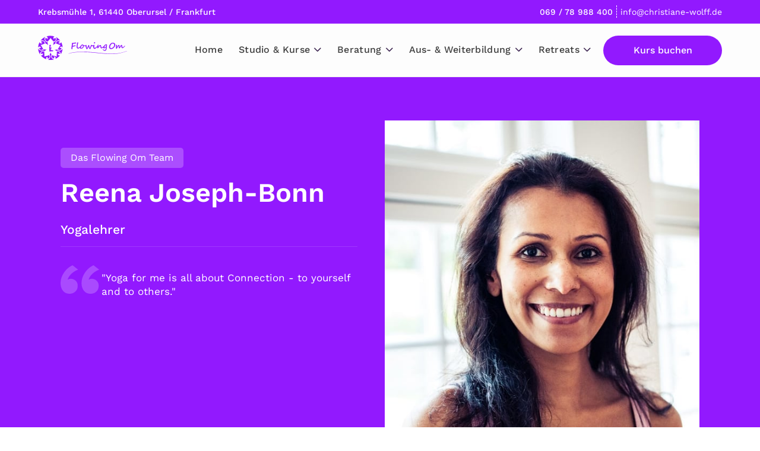

--- FILE ---
content_type: text/html; charset=utf-8
request_url: https://www.christiane-wolff.de/team/reena-joseph-bonn
body_size: 9462
content:
<!DOCTYPE html><!-- Last Published: Thu Jan 29 2026 14:06:23 GMT+0000 (Coordinated Universal Time) --><html data-wf-domain="www.christiane-wolff.de" data-wf-page="5b769d576e49aa256674d83c" data-wf-site="5b769d576e49aaa8aa74d834" lang="de" data-wf-collection="5b769d576e49aa183f74d880" data-wf-item-slug="reena-joseph-bonn"><head><meta charset="utf-8"/><title>Flowing Om – Das Team | Reena Joseph-Bonn</title><meta content="&quot;Yoga for me is all about Connection - to yourself and to others.&quot;" name="description"/><meta content="Flowing Om – Das Team | Reena Joseph-Bonn" property="og:title"/><meta content="&quot;Yoga for me is all about Connection - to yourself and to others.&quot;" property="og:description"/><meta content="https://cdn.prod.website-files.com/5b769d576e49aa9a7674d85d/5b76dcf2a911bd1fb96e777f_Flowing-Om-II-77.jpg" property="og:image"/><meta content="Flowing Om – Das Team | Reena Joseph-Bonn" property="twitter:title"/><meta content="&quot;Yoga for me is all about Connection - to yourself and to others.&quot;" property="twitter:description"/><meta content="https://cdn.prod.website-files.com/5b769d576e49aa9a7674d85d/5b76dcf2a911bd1fb96e777f_Flowing-Om-II-77.jpg" property="twitter:image"/><meta property="og:type" content="website"/><meta content="summary_large_image" name="twitter:card"/><meta content="width=device-width, initial-scale=1" name="viewport"/><link href="https://cdn.prod.website-files.com/5b769d576e49aaa8aa74d834/css/flowingom.shared.a49ba4743.css" rel="stylesheet" type="text/css" integrity="sha384-pJukdDQkFiGPoy2P3yjMRpRn1W8ysHAoLH3EWm7QNyGGrcoleAAfUixynndY0DnQ" crossorigin="anonymous"/><script type="text/javascript">!function(o,c){var n=c.documentElement,t=" w-mod-";n.className+=t+"js",("ontouchstart"in o||o.DocumentTouch&&c instanceof DocumentTouch)&&(n.className+=t+"touch")}(window,document);</script><link href="https://cdn.prod.website-files.com/5b769d576e49aaa8aa74d834/63bc41cab01e24b8bd65d60c_flowingom-32.png" rel="shortcut icon" type="image/x-icon"/><link href="https://cdn.prod.website-files.com/5b769d576e49aaa8aa74d834/63bc41b9f0670eea00702a4f_flowingom-256.png" rel="apple-touch-icon"/><script type="text/javascript">!function(f,b,e,v,n,t,s){if(f.fbq)return;n=f.fbq=function(){n.callMethod?n.callMethod.apply(n,arguments):n.queue.push(arguments)};if(!f._fbq)f._fbq=n;n.push=n;n.loaded=!0;n.version='2.0';n.agent='plwebflow';n.queue=[];t=b.createElement(e);t.async=!0;t.src=v;s=b.getElementsByTagName(e)[0];s.parentNode.insertBefore(t,s)}(window,document,'script','https://connect.facebook.net/en_US/fbevents.js');fbq('init', '528864981083122');fbq('track', 'PageView');</script><style>

    #map img {  
    max-width: none;   
} 

</style>

<!-- Finsweet Cookie Consent -->
<script async src="https://cdn.jsdelivr.net/npm/@finsweet/cookie-consent@1/fs-cc.js" fs-cc-mode="opt-in"></script></head><body class="body-13"><div class="top-menu-2022"><div class="top-menu"><div class="red-menu-container"><a href="https://goo.gl/maps/zgeRMH5FWSzk5aLe7" target="_blank" class="link-19">Krebsmühle 1, 61440 Oberursel / Frankfurt</a><div class="div-block-215"><div class="text-block-86"><a href="tel:069/78988400" class="link-19">069 / 78 988 400</a></div><div class="div-block-218"></div><div class="link-18"><a href="mailto:info@christiane-wolff.de" class="link-18">info@christiane-wolff.de</a></div></div></div></div><div class="sub-menu-white"><div class="sub-menu-container"><a href="/" class="link-block-38-copy-copy w-inline-block"><img src="https://cdn.prod.website-files.com/5b769d576e49aaa8aa74d834/62e193023f000a862b5d8cb8_flowing-om-logo-purple.svg" loading="lazy" alt="ANTAL Logo" class="image-10"/></a><div class="div-block-220"><a href="/" data-w-id="97b8efcf-74ca-5d14-7406-41421240af79" class="menu-link hometop w-inline-block"><div class="text-block-85">Home</div><div class="red-line"></div></a><div data-w-id="97b8efcf-74ca-5d14-7406-41421240af7d" class="wrapper-2"><a href="/studio" class="link-block-23 w-inline-block"><div class="div-block-216"><div class="text-block-85">Studio &amp; Kurse</div><div class="div-block-219 black"></div></div></a><div class="div-block-221"><div class="dropdown-3"><a href="/studio" class="menu-top-link w-inline-block"><div class="menu-drop-text">Studio ansehen</div></a><a href="/kursbuchungen" class="menu-top-link w-inline-block"><div class="menu-drop-text">Kurse buchen</div></a><a href="https://www.christiane-wolff.de/studio#preise" class="menu-top-link w-inline-block"><div class="menu-drop-text">Preise &amp; Mitgliedschaften</div></a><a href="/stundenplan" class="menu-top-link w-inline-block"><div class="menu-drop-text">Aktueller Stundenplan</div></a><a href="#" class="menu-top-link philosophie w-inline-block"><div>Unternehmen &amp; Vision</div></a><a href="https://www.christiane-wolff.de/#specials" class="menu-top-link w-inline-block"><div class="menu-drop-text">Flowing Om Specials</div></a><a href="/team" class="menu-top-link w-inline-block"><div class="menu-drop-text">Das Flowing Om Team</div></a><a href="/christiane" class="menu-top-link w-inline-block"><div class="menu-drop-text">Über Christiane</div></a><a href="/online-kurs-deine-ayurveda-inspiration" class="menu-top-link w-inline-block"><div class="menu-drop-text">Online-Kurs: Ayurveda-Inspiration</div></a><a href="/onlinekurse" class="menu-top-link w-inline-block"><div class="menu-drop-text">Flowing Om Videos für zu Hause</div></a><a href="/kontakt" class="menu-top-link w-inline-block"><div class="menu-drop-text">Kontakt zu Flowing Om</div></a></div></div></div><div data-w-id="97b8efcf-74ca-5d14-7406-41421240af9d" class="wrapper-2"><a href="#" class="link-block-23 w-inline-block"><div class="div-block-216"><div class="text-block-85">Beratung</div><div class="div-block-219 black"></div></div></a><div class="div-block-221"><div class="dropdown-3"><a href="/personal-yoga" class="menu-top-link w-inline-block"><div class="menu-drop-text">Personal Yoga</div></a><a href="/ayurveda" class="menu-top-link w-inline-block"><div class="menu-drop-text">Ayurveda Beratung</div></a></div></div></div><div data-w-id="97b8efcf-74ca-5d14-7406-41421240afab" class="wrapper-2"><a href="/ausbildungen" class="link-block-23 w-inline-block"><div class="div-block-216"><div class="text-block-85">Aus- &amp; Weiterbildung</div><div class="div-block-219 black"></div></div></a><div class="div-block-221"><div class="dropdown-3"><a href="/stufe1" class="menu-top-link w-inline-block"><div class="menu-drop-text">Yoga Ausbildung Stufe 1</div></a><a href="/stufe2" class="menu-top-link w-inline-block"><div class="menu-drop-text">Yoga Ausbildung Stufe 2</div></a><a href="/stufe1-bern" class="menu-top-link w-inline-block"><div class="menu-drop-text">Yoga Ausbildung in Bern</div></a><a href="/ayurveda-ausbildung" class="menu-top-link w-inline-block"><div class="menu-drop-text">Ayurveda Ausbildung</div></a><a href="/medical-yoga-ausbildung" class="menu-top-link w-inline-block"><div class="menu-drop-text">Medical Yoga Ausbildung</div></a><a href="/workshops" class="menu-top-link w-inline-block"><div class="menu-drop-text">Fortbildungen &amp; Workshops</div></a></div></div></div><div data-w-id="97b8efcf-74ca-5d14-7406-41421240afbf" class="wrapper-2"><a href="/reisen" class="link-block-23 w-inline-block"><div class="div-block-216"><div class="text-block-85">Retreats</div><div class="div-block-219 black"></div></div></a><div class="div-block-221"><div class="dropdown-3"><a href="/reisen" class="menu-top-link w-inline-block"><div class="menu-drop-text">Aktuelle Retreats &amp; Reisen</div></a><a href="/christianeontour" class="menu-top-link w-inline-block"><div class="menu-drop-text">Christiane On Tour</div></a></div></div></div><a href="/kursbuchungen" class="button-22 purple menutop w-button">Kurs buchen</a></div></div></div></div><div class="fs-cc-components"><div fs-cc="banner" class="fs-cc-banner_component"><div class="fs-cc-banner_container"><div class="fs-cc-banner_text">Wenn Sie auf <strong class="bold-text-3">&quot;Alle Cookies akzeptieren&quot; </strong>klicken, stimmen Sie der Speicherung von Cookies auf Ihrem Gerät zu, um die Navigation auf der Website zu verbessern, die Nutzung der Website zu analysieren und unsere Marketingaktivitäten zu unterstützen. Weitere Informationen finden Sie in unserer <a href="/datenschutz" class="link-17">Datenschutzerklärung.</a></div><div class="fs-cc-banner_buttons-wrapper"><a fs-cc="open-preferences" href="#" class="fs-cc-banner_text-link">Einstellungen</a><a fs-cc="deny" href="#" class="fs-cc-banner_button fs-cc-button-alt w-button">Ablehnen</a><a fs-cc="allow" href="#" class="fs-cc-banner_button w-button">Akzeptieren</a></div></div><div fs-cc="interaction" class="fs-cc-banner_trigger"></div></div><div fs-cc="manager" class="fs-cc-manager_component"><div fs-cc="open-preferences" class="fs-cc-manager_button"></div><div fs-cc="interaction" class="fs-cc-manager_trigger"></div></div><div fs-cc-scroll="disable" fs-cc="preferences" class="fs-cc-prefs_component w-form"><form id="cookie-preferences" name="wf-form-Cookie-Preferences" data-name="Cookie Preferences" method="get" class="fs-cc-prefs_form" data-wf-page-id="5b769d576e49aa256674d83c" data-wf-element-id="7c71b4a7-5d23-4df7-2d7d-c86c75b64e33"><div fs-cc="close" class="fs-cc-prefs_close"><div class="fs-cc-prefs_close-icon w-embed"><svg fill="currentColor" aria-hidden="true" focusable="false" viewBox="0 0 16 16">
	<path d="M9.414 8l4.293-4.293-1.414-1.414L8 6.586 3.707 2.293 2.293 3.707 6.586 8l-4.293 4.293 1.414 1.414L8 9.414l4.293 4.293 1.414-1.414L9.414 8z"></path>
</svg></div></div><div class="fs-cc-prefs_content"><div class="fs-cc-prefs_space-small"><div class="fs-cc-prefs_title"><strong class="bold-text-4">Datenschutz-Präferenz-Center</strong></div></div><div class="fs-cc-prefs_space-small"><div class="fs-cc-prefs_text">Wenn Sie Websites besuchen, können diese Daten in Ihrem Browser speichern oder abrufen. Diese Speicherung ist häufig für die Grundfunktionen der Website erforderlich. Die Speicherung kann für Marketing, Analysen und die Personalisierung der Website verwendet werden, z. B. für die Speicherung Ihrer Präferenzen. Der Datenschutz ist uns wichtig, daher haben Sie die Möglichkeit, bestimmte Arten der Speicherung zu deaktivieren, die für die grundlegende Funktion der Website nicht erforderlich sind. Das Blockieren von Kategorien kann Ihre Erfahrung auf der Website beeinträchtigen.</div></div><div class="fs-cc-prefs_space-medium"><a fs-cc="deny" href="#" class="fs-cc-prefs_button fs-cc-button-alt w-button">Alle Cookies ablehnen</a><a fs-cc="allow" href="#" class="fs-cc-prefs_button w-button">Alle Cookies zulassen</a></div><div class="fs-cc-prefs_space-small"><div class="fs-cc-prefs_title"><strong class="bold-text-5">Zustimmungspräferenzen nach Kategorie verwalten</strong></div></div><div class="fs-cc-prefs_option"><div class="fs-cc-prefs_toggle-wrapper"><div class="fs-cc-prefs_label"><strong class="bold-text-2">Essentielle Cookies</strong></div><div class="fs-cc-prefs_text"><strong>Immer aktiv</strong></div></div><div class="fs-cc-prefs_text">Diese Elemente sind erforderlich, um die Grundfunktionen der Website zu ermöglichen.</div></div><div class="fs-cc-prefs_option"><div class="fs-cc-prefs_toggle-wrapper"><div class="fs-cc-prefs_label"><strong class="bold-text-2">Marketing-Cookies</strong></div><label class="w-checkbox fs-cc-prefs_checkbox-field"><input type="checkbox" id="marketing-2" name="marketing-2" data-name="Marketing 2" fs-cc-checkbox="marketing" class="w-checkbox-input fs-cc-prefs_checkbox"/><span for="marketing-2" class="fs-cc-prefs_checkbox-label w-form-label">Essential</span><div class="fs-cc-prefs_toggle"></div></label></div><div class="fs-cc-prefs_text">Diese Elemente werden verwendet, um Werbung zu liefern, die für Sie und Ihre Interessen relevanter ist. Sie können auch verwendet werden, um die Anzahl der Werbeeinblendungen zu begrenzen und die Wirksamkeit von Werbekampagnen zu messen. Werbenetzwerke platzieren sie in der Regel mit der Erlaubnis des Website-Betreibers.</div></div><div class="fs-cc-prefs_option"><div class="fs-cc-prefs_toggle-wrapper"><div class="fs-cc-prefs_label"><strong class="bold-text-6">Personalisierungs-Cookies</strong></div><label class="w-checkbox fs-cc-prefs_checkbox-field"><input type="checkbox" id="personalization-2" name="personalization-2" data-name="Personalization 2" fs-cc-checkbox="personalization" class="w-checkbox-input fs-cc-prefs_checkbox"/><span for="personalization-2" class="fs-cc-prefs_checkbox-label w-form-label">Essential</span><div class="fs-cc-prefs_toggle"></div></label></div><div class="fs-cc-prefs_text">Diese Daten ermöglichen es der Website, sich an die von Ihnen getroffenen Entscheidungen zu erinnern (z. B. an Ihren Benutzernamen, Ihre Sprache oder die Region, in der Sie sich befinden) und erweiterte, persönlichere Funktionen anzubieten. Eine Website kann Ihnen zum Beispiel lokale Wetterberichte oder Verkehrsnachrichten anbieten, indem sie Daten über Ihren aktuellen Standort speichert.</div></div><div class="fs-cc-prefs_option"><div class="fs-cc-prefs_toggle-wrapper"><div class="fs-cc-prefs_label"><strong class="bold-text-7">Analytics-Cookies</strong></div><label class="w-checkbox fs-cc-prefs_checkbox-field"><input type="checkbox" id="analytics-2" name="analytics-2" data-name="Analytics 2" fs-cc-checkbox="analytics" class="w-checkbox-input fs-cc-prefs_checkbox"/><span for="analytics-2" class="fs-cc-prefs_checkbox-label w-form-label">Essential</span><div class="fs-cc-prefs_toggle"></div></label></div><div class="fs-cc-prefs_text">Diese Daten helfen dem Website-Betreiber zu verstehen, wie seine Website funktioniert, wie Besucher mit der Website interagieren und ob es möglicherweise technische Probleme gibt. Bei dieser Speicherart werden in der Regel keine Informationen gesammelt, die einen Besucher identifizieren.</div></div><div class="fs-cc-prefs_buttons-wrapper"><a fs-cc="submit" href="#" class="fs-cc-prefs_button w-button">Meine Einstellungen bestätigen und Schließen</a></div><input type="submit" data-wait="Please wait..." class="fs-cc-prefs_submit-hide w-button" value="Submit"/><div class="w-embed"><style>
/* smooth scrolling on iOS devices */
.fs-cc-prefs_content{-webkit-overflow-scrolling: touch}
</style></div></div></form><div class="w-form-done"></div><div class="w-form-fail"></div><div fs-cc="close" class="fs-cc-prefs_overlay"></div><div fs-cc="interaction" class="fs-cc-prefs_trigger"></div></div></div><div data-collapse="medium" data-animation="default" data-duration="400" data-easing="ease" data-easing2="ease" role="banner" class="navbar w-hidden-main w-nav"><nav role="navigation" class="nav-menu w-nav-menu"><a href="/" class="nav-link-2 w-nav-link">Home / Startseite</a><div data-delay="0" data-hover="false" class="dropdown-2 w-dropdown"><div class="dropdown-toggle-3 w-dropdown-toggle"><div class="text-block-16">Studio &amp; Kurse <strong>▾</strong></div></div><nav class="dropdown-list w-dropdown-list"><a href="/studio" class="dropdown-link w-dropdown-link">Das Flowing Om Studio</a><a href="/kursbuchungen" class="dropdown-link w-dropdown-link">Kurse buchen</a><a href="https://www.christiane-wolff.de/studio#preise" class="dropdown-link w-dropdown-link">Preise &amp; Mitgliedschaften</a><a href="/stundenplan" class="dropdown-link w-dropdown-link">Aktueller Stundenplan</a><a href="https://www.christiane-wolff.de/#specials" class="dropdown-link w-dropdown-link">Flowing Om Specials</a><a href="/team" class="dropdown-link w-dropdown-link">Das Flowing Om Team</a><a href="/christiane" class="dropdown-link w-dropdown-link">Über Christiane</a><a href="/online-kurs-deine-ayurveda-inspiration" class="dropdown-link w-dropdown-link">Online-Kurs: Ayurveda-Inspiration</a><a href="/onlinekurse" class="dropdown-link w-dropdown-link">Flowing Om Videos für zu Hause</a><a href="/kontakt" class="dropdown-link w-dropdown-link">Kontakt zu Flowing Om</a></nav></div><div data-delay="0" data-hover="false" class="dropdown-2 w-dropdown"><div class="dropdown-toggle-3 w-dropdown-toggle"><div class="text-block-16">Aus- &amp; Weiterbildungen <strong>▾</strong></div></div><nav class="dropdown-list w-dropdown-list"><a href="/stufe1" class="dropdown-link w-dropdown-link">Yoga Ausbildung Stufe 1</a><a href="/stufe2" class="dropdown-link w-dropdown-link">Yoga Ausbildung Stufe 2</a><a href="/stufe1-bern" class="dropdown-link w-dropdown-link">Yoga Ausbildung in Bern</a><a href="/ayurveda-ausbildung" class="dropdown-link w-dropdown-link">Ayurveda Ausbildung</a><a href="/medical-yoga-ausbildung" class="dropdown-link w-dropdown-link">Medical Yoga Ausbildung</a><a href="/workshops" class="dropdown-link w-dropdown-link">Fortbildungen &amp; Workshops</a></nav></div><div data-delay="0" data-hover="false" class="dropdown-2 w-dropdown"><div class="dropdown-toggle-3 w-dropdown-toggle"><div class="text-block-16">Retreats &amp; Reisen<strong> ▾</strong></div></div><nav class="dropdown-list w-dropdown-list"><a href="/reisen" class="dropdown-link w-dropdown-link">Aktuelle Retreats &amp; Reisen</a><a href="/christianeontour" class="dropdown-link w-dropdown-link">Christiane On Tour</a></nav></div><div data-delay="0" data-hover="false" class="dropdown-2 w-dropdown"><div class="dropdown-toggle-3 w-dropdown-toggle"><div class="text-block-16">Beratung <strong>▾</strong></div></div><nav class="dropdown-list w-dropdown-list"><a href="/personal-yoga" class="dropdown-link w-dropdown-link">Personal Yoga</a><a href="/ayurveda" class="dropdown-link w-dropdown-link">Ayurveda Beratung</a></nav></div><a href="/kontakt" class="nav-link-2 w-nav-link">Kontakt zu Flowing Om</a><div class="div-block-130"><a href="/kursbuchungen" target="_blank" class="button-22 purple w-button">Kurs buchen</a></div></nav><div class="container-52 w-container"><div class="div-block-125"><a href="/" class="brand w-nav-brand"><img src="https://cdn.prod.website-files.com/5b769d576e49aaa8aa74d834/62e193023f000a862b5d8cb8_flowing-om-logo-purple.svg" loading="lazy" alt=""/></a></div><div class="menu-button w-nav-button"><div data-w-id="157f2f90-94e1-0059-b822-7ae07483b98b" class="menu-block-outer mobile"><div class="menu-block"><div class="white-line-big top green ff"></div><div class="white-line-big middle green ff"></div><div class="white-line-big sub green ff"></div></div></div></div></div></div><div class="hero-team-sub"><div class="div-block-232"><div class="w-layout-grid grid-9"><div id="w-node-_3e04458b-08d0-2ece-77f6-c4f34e83cb9c-6674d83c" class="div-block-235"><div class="div-block-236"><div class="text-block-95">Das Flowing Om Team</div><h1 class="heading-30">Reena Joseph-Bonn</h1><div class="text-block-96">Yogalehrer</div><div class="div-block-237"></div><div class="div-block-238"><div class="div-block-239"><img src="https://cdn.prod.website-files.com/5b769d576e49aaa8aa74d834/633ee6cf60cc4e018a6def60_quote.svg" loading="lazy" alt=""/></div><p class="paragraph-5">&quot;Yoga for me is all about Connection - to yourself and to others.&quot;</p></div></div><a data-w-id="a5e709df-c004-9ee4-9d01-7bfb78ecb7ab" href="/team" class="see-more-linkblock w-inline-block"><div class="text-block-97-copy">Alle Lehrerinnen &amp; Lehrer ansehen</div><div style="width:0%" class="div-block-240"></div></a></div><div id="w-node-_70216026-e343-cf1e-1e88-768a4d1f7cce-6674d83c" class="div-block-233"><div class="div-block-234"><img src="https://cdn.prod.website-files.com/5b769d576e49aa9a7674d85d/5b76dcf2a911bd1fb96e777f_Flowing-Om-II-77.jpg" loading="lazy" alt="" sizes="(max-width: 767px) 84vw, 550px" srcset="https://cdn.prod.website-files.com/5b769d576e49aa9a7674d85d/5b76dcf2a911bd1fb96e777f_Flowing-Om-II-77-p-1080.jpeg 1080w, https://cdn.prod.website-files.com/5b769d576e49aa9a7674d85d/5b76dcf2a911bd1fb96e777f_Flowing-Om-II-77.jpg 1200w" class="image-12"/></div></div></div></div></div><div class="learn-more-section"><div class="learn-more-container-person"><div class="div-block-241"><div class="text-block-98">Über</div><div class="text-block-100">Reena Joseph-Bonn</div></div><div class="rtf-about w-richtext"><ul role="list"><li>Abschluss der Yogalehrer*innen-Ausbildung 200 Stunden im Flowing Om in 2015</li><li>Derzeit in Ausbildung der Stufe 2 zur 500 Stunden Ausbildung</li></ul><p> &quot;Discovering yoga for myself, at my own time and pace has been an amazing journey so far and I am very thankful to be a part of the wonderful flowing om which has shaped the way for my yoga practice. Yoga has given me strength - mentally and physically, as well as peace and tranquility and I hope to share my positive experience with others.&quot;</p></div><div class="div-block-242"></div></div></div><div class="team-cta"><div class="div-block-243"><h1 class="heading-31"></h1><div class="text-block-99">Du möchtest die Philosophie des Yogas selbst weitergeben und Yogalehrer*in werden? <br/>Informiere dich einfach über die FlowingOm Yogalehrer*innenausbildung <br/>oder sprich mich persönlich an – ich berate dich gerne!</div><a href="/stufe1" class="button-22 purple w-button">Yoga Ausbildung Stufe 1</a></div></div><div class="footer-2022"><div id="newsletter" class="footer-2022-container"><div class="w-layout-grid grid"><div id="w-node-_8f7bd005-5aed-fe71-4316-62a4d64a961d-d64a961a" class="footer-top"><div class="w-layout-grid grid-3"><div id="w-node-_8f7bd005-5aed-fe71-4316-62a4d64a961f-d64a961a" class="div-block-204"><div class="div-block-205"><img src="https://cdn.prod.website-files.com/5b769d576e49aaa8aa74d834/62e173d3f7b1363d32451d22_newsletter-send.svg" loading="lazy" alt="" class="image-9"/></div><div class="text-block-81">Abonniere noch heute<br/>den Flowing Om Newsletter!</div></div><div id="w-node-_8f7bd005-5aed-fe71-4316-62a4d64a9626-d64a961a" class="div-block-207"><div class="form-block-4 w-form"><form id="wf-form-Newsletter-Footer" name="wf-form-Newsletter-Footer" data-name="Newsletter Footer" action="https://flowingom.us19.list-manage.com/subscribe/post?u=1761afe45dde293dee527107a&amp;amp;id=0a0a5d7485" method="post" class="form-2" data-wf-page-id="5b769d576e49aa256674d83c" data-wf-element-id="8f7bd005-5aed-fe71-4316-62a4d64a9628"><div class="div-block-206"><input class="text-field-7 w-input" maxlength="256" name="EMAIL-4" data-name="EMAIL 4" placeholder="E-Mail Adresse eingeben*" type="email" id="EMAIL-4" required=""/><input type="submit" data-wait="Bitte warten…" class="submit-button-4 w-button" value="Jetzt anmelden"/></div><div class="div-block-208"><label class="w-checkbox checkbox-field"><input type="checkbox" id="Datenschutz-zugestimmt-2" name="Datenschutz-zugestimmt-2" data-name="Datenschutz Zugestimmt 2" required="" class="w-checkbox-input"/><span class="checkbox-label w-form-label" for="Datenschutz-zugestimmt-2">Ja ich möchte den Flowing Om Newsletter erhalten und erkläre mich mit der <a href="/datenschutz" class="link-16">Datenschutzerklärung</a> einverstanden. Ich kann mich jederzeit vom Newsletter abmelden.</span></label></div></form><div class="success-message-6 w-form-done"><div class="text-block-92">Vielen Dank! Öffne noch schnell dein Postfach (schau auch im Spam) und bestätige deine Anmeldung.</div></div><div class="error-message-2 w-form-fail"><div class="text-block-93">Entschuldige. Etwas ist schief gelaufen. Probiere es bitte erneut.</div></div></div></div></div></div><div id="w-node-_8f7bd005-5aed-fe71-4316-62a4d64a963a-d64a961a" class="footer-middle"><div class="w-layout-grid grid-4"><div id="w-node-_8f7bd005-5aed-fe71-4316-62a4d64a963c-d64a961a" class="div-block-214"><div class="div-block-209"><a href="/" class="w-inline-block"><img src="https://cdn.prod.website-files.com/5b769d576e49aaa8aa74d834/62e17b661090cc4c37baf647_Flowing-Om-White-Logo.svg" loading="lazy" alt=""/></a></div><div class="text-block-82">Erlebe qualifizierten Yoga- und Pilates-<br/>Unterricht mit unterschiedlichen Schwerpunkten.</div><div class="div-block-210"><a href="https://www.facebook.com/FlowingOm/" class="social-round w-inline-block"><img src="https://cdn.prod.website-files.com/5b769d576e49aaa8aa74d834/5b769d576e49aa0dce74d86f_facebook.svg" loading="lazy" width="13" alt=""/></a><a href="https://www.instagram.com/flowingom" class="social-round w-inline-block"><img src="https://cdn.prod.website-files.com/5b769d576e49aaa8aa74d834/5b769d576e49aa259374d8b9_Insta.svg" loading="lazy" width="21" alt=""/></a></div><a href="/kontakt" class="button-22 w-button">Kontakt</a><div class="div-block-211"><a href="https://goo.gl/maps/zgeRMH5FWSzk5aLe7" target="_blank" class="link-block-21 w-inline-block"><div class="div-block-212"><img src="https://cdn.prod.website-files.com/5b769d576e49aaa8aa74d834/62e1888818c15d80ab82fa0c_pin-2.svg" loading="lazy" alt=""/></div><div class="text-block-83">Krebsmühle 1, 61440 Oberursel / Frankfurt</div></a><a href="tel:06978988400" class="link-block-21 w-inline-block"><div class="div-block-212"><img src="https://cdn.prod.website-files.com/5b769d576e49aaa8aa74d834/5b769d576e49aa930d74d884_Telefon.svg" loading="lazy" alt=""/></div><div class="text-block-83">069 / 78 988 400</div></a></div><a href="mailto:info@christiane-wolff.de" class="link-block-21 w-inline-block"><div class="div-block-212"><img src="https://cdn.prod.website-files.com/5b769d576e49aaa8aa74d834/62e17d3e8ec7529a5abb718d_mail.svg" loading="lazy" alt=""/></div><div class="text-block-83">info@christiane-wolff.de</div></a></div><div id="w-node-_8f7bd005-5aed-fe71-4316-62a4d64a9654-d64a961a"><div class="w-layout-grid grid-5"><div id="w-node-_8f7bd005-5aed-fe71-4316-62a4d64a9656-d64a961a" class="div-block-213"><div class="text-block-84">STUDIO &amp; KURSE</div><a href="/" class="footer-link">Home / Startseite</a><a href="/studio" class="footer-link">Studio ansehen</a><a href="/kursbuchungen" class="footer-link">Kurse buchen</a><a href="https://www.christiane-wolff.de/studio#preise" class="footer-link">Preise &amp; Mitgliedschaften</a><a href="/stundenplan" class="footer-link">Aktueller Stundenplan</a><a href="https://www.christiane-wolff.de/#specials" class="footer-link">Flowing Om Specials</a><a href="/team" class="footer-link">Das Flowing Om Team</a><a href="/christiane" class="footer-link">Über Christiane</a><a href="/online-kurs-deine-ayurveda-inspiration" class="footer-link">Deine Ayurveda-Inspiration</a><a href="/onlinekurse" class="footer-link">Videos für zu Hause</a><a href="/kontakt" class="footer-link">Kontakt zu Flowing Om</a></div><div id="w-node-_8f7bd005-5aed-fe71-4316-62a4d64a9669-d64a961a" class="div-block-213"><div class="text-block-84">AUS- &amp; WEITERBILDUNGEN</div><a href="/stufe1" class="footer-link">Yoga Ausbildung Stufe 1</a><a href="/stufe2" class="footer-link">Yoga Ausbildung Stufe 2</a><a href="/stufe1-bern" class="footer-link">Yoga Ausbildung in Bern</a><a href="/ayurveda-ausbildung" class="footer-link">Ayurveda Ausbildung</a><a href="/medical-yoga-ausbildung" class="footer-link">Medical Yoga Ausbildung</a><a href="/workshops" class="footer-link">Fortbildungen &amp; Workshops</a><a href="#" class="footer-link invis">Workshops</a></div><div id="w-node-_8f7bd005-5aed-fe71-4316-62a4d64a9676-d64a961a" class="div-block-213 last"><div class="text-block-84">RETREATS</div><a href="/reisen" class="footer-link">Aktuelle Retreats &amp; Reisen</a><a href="/christianeontour" class="footer-link">Christiane On Tour</a><div class="text-block-84 two">BERATUNG</div><a href="/personal-yoga" class="footer-link">Personal Yoga</a><a href="/ayurveda" class="footer-link">Ayurveda Beratung</a></div></div></div></div></div><div id="w-node-_8f7bd005-5aed-fe71-4316-62a4d64a9683-d64a961a" class="footer-down"><div class="text-block-79">©2022 Flowing Om, Christiane Wolff • Design &amp; Development <a href="https://www.witefield.com/" class="link-15">Witefield GmbH</a></div><div class="div-block-203"><a href="/impressum" class="link-13">Impressum</a><div class="text-block-80">•</div><a href="/datenschutz" class="link-14">Datenschutz</a></div></div></div></div></div><script src="https://d3e54v103j8qbb.cloudfront.net/js/jquery-3.5.1.min.dc5e7f18c8.js?site=5b769d576e49aaa8aa74d834" type="text/javascript" integrity="sha256-9/aliU8dGd2tb6OSsuzixeV4y/faTqgFtohetphbbj0=" crossorigin="anonymous"></script><script src="https://cdn.prod.website-files.com/5b769d576e49aaa8aa74d834/js/flowingom.schunk.36b8fb49256177c8.js" type="text/javascript" integrity="sha384-4abIlA5/v7XaW1HMXKBgnUuhnjBYJ/Z9C1OSg4OhmVw9O3QeHJ/qJqFBERCDPv7G" crossorigin="anonymous"></script><script src="https://cdn.prod.website-files.com/5b769d576e49aaa8aa74d834/js/flowingom.schunk.7c422c44e37e1e95.js" type="text/javascript" integrity="sha384-uPEZInjM+n9LlHdD/WwEkP1lmJNfS5UWeug/DlXehEsmkV4/6uJHmQg8i8B9CyR2" crossorigin="anonymous"></script><script src="https://cdn.prod.website-files.com/5b769d576e49aaa8aa74d834/js/flowingom.1f63476e.9da8b4c0788a645f.js" type="text/javascript" integrity="sha384-XO1hHmwY9HWcgaAKdI7n58SzWIIfs5VVANAv+juILpyeD8xEsTTgalaLuJVdaqWi" crossorigin="anonymous"></script><script>
$('.w-nav-menu').on('click', 'a', function() {
  $('.w-nav-button').triggerHandler('tap');
});
</script>

<script type="text/javascript" src="https://maps.googleapis.com/maps/api/js?key=AIzaSyAiJ4-9USf4dnY8UUR_SxiM8lfzLWLx0-w
&sensor=false"></script>


        <script type="text/javascript">


            google.maps.event.addDomListener(window, 'load', init);

            function init() {
                

		var mapOptions = {


                    zoom: 16,
                    scrollwheel: false,
           

                    center: new google.maps.LatLng(50.174770, 8.607077), // Krebsmühle 1

            

                    styles: 
[
    {
        "featureType": "all",
        "elementType": "labels.text.fill",
        "stylers": [
            {
                "saturation": 36
            },
            {
                "color": "#333333"
            },
            {
                "lightness": 40
            }
        ]
    },
    {
        "featureType": "all",
        "elementType": "labels.text.stroke",
        "stylers": [
            {
                "visibility": "on"
            },
            {
                "color": "#ffffff"
            },
            {
                "lightness": 16
            }
        ]
    },
    {
        "featureType": "all",
        "elementType": "labels.icon",
        "stylers": [
            {
                "visibility": "off"
            }
        ]
    },
    {
        "featureType": "administrative",
        "elementType": "geometry.fill",
        "stylers": [
            {
                "color": "#fefefe"
            },
            {
                "lightness": 20
            }
        ]
    },
    {
        "featureType": "administrative",
        "elementType": "geometry.stroke",
        "stylers": [
            {
                "color": "#fefefe"
            },
            {
                "lightness": 17
            },
            {
                "weight": 1.2
            }
        ]
    },
    {
        "featureType": "administrative.province",
        "elementType": "geometry.fill",
        "stylers": [
            {
                "color": "#ee0979"
            }
        ]
    },
    {
        "featureType": "administrative.province",
        "elementType": "labels.text.fill",
        "stylers": [
            {
                "color": "#ee0979"
            }
        ]
    },
    {
        "featureType": "administrative.locality",
        "elementType": "labels.text.fill",
        "stylers": [
            {
                "color": "#ee0979"
            }
        ]
    },
    {
        "featureType": "administrative.locality",
        "elementType": "labels.text.stroke",
        "stylers": [
            {
                "visibility": "on"
            },
            {
                "weight": "0.21"
            },
            {
                "color": "#ee0979"
            },
            {
                "gamma": "1"
            }
        ]
    },
    {
        "featureType": "landscape",
        "elementType": "geometry",
        "stylers": [
            {
                "color": "#f5f5f5"
            },
            {
                "lightness": 20
            }
        ]
    },
    {
        "featureType": "poi",
        "elementType": "geometry",
        "stylers": [
            {
                "color": "#f5f5f5"
            },
            {
                "lightness": 21
            }
        ]
    },
    {
        "featureType": "poi.attraction",
        "elementType": "geometry.fill",
        "stylers": [
            {
                "hue": "#ff0000"
            }
        ]
    },
    {
        "featureType": "poi.attraction",
        "elementType": "labels.text.fill",
        "stylers": [
            {
                "color": "#ee0979"
            },
            {
                "visibility": "on"
            }
        ]
    },
    {
        "featureType": "poi.park",
        "elementType": "geometry",
        "stylers": [
            {
                "color": "#dedede"
            },
            {
                "lightness": 21
            }
        ]
    },
    {
        "featureType": "road.highway",
        "elementType": "geometry.fill",
        "stylers": [
            {
                "color": "#ffffff"
            },
            {
                "lightness": 17
            }
        ]
    },
    {
        "featureType": "road.highway",
        "elementType": "geometry.stroke",
        "stylers": [
            {
                "color": "#ffffff"
            },
            {
                "lightness": 29
            },
            {
                "weight": 0.2
            }
        ]
    },
    {
        "featureType": "road.arterial",
        "elementType": "geometry",
        "stylers": [
            {
                "color": "#ffffff"
            },
            {
                "lightness": 18
            }
        ]
    },
    {
        "featureType": "road.arterial",
        "elementType": "labels.text.fill",
        "stylers": [
            {
                "color": "#ee0979"
            }
        ]
    },
    {
        "featureType": "road.local",
        "elementType": "geometry",
        "stylers": [
            {
                "color": "#ffffff"
            },
            {
                "lightness": 16
            }
        ]
    },
    {
        "featureType": "transit",
        "elementType": "geometry",
        "stylers": [
            {
                "color": "#f2f2f2"
            },
            {
                "lightness": 19
            }
        ]
    },
    {
        "featureType": "water",
        "elementType": "geometry",
        "stylers": [
            {
                "color": "#e9e9e9"
            },
            {
                "lightness": 17
            }
        ]
    },
    {
        "featureType": "water",
        "elementType": "geometry.fill",
        "stylers": [
            {
                "color": "#f3e5ec"
            }
        ]
    }
]
                };



		var mapElement = document.getElementById('map');


                var map = new google.maps.Map(mapElement, mapOptions);


                var contentString = '<div id="content">'+
                    '<div id="siteNotice">'+
                    '</div>'+
                    '<h3 id="firstHeading" class="firstHeading">Flowing Om – Yoga & Pilates – Christiane Wolff</h3>'+
                    '<div id="bodyContent">'+
                   	'<p><b>Krebsmühle 1</b></p>'+
                    '<p>61440 Oberursel/Frankfurt</p>'+
                    '<p>Linie U3, Haltestelle Frankfurt-Niederursel</p>'+
                    '<p>Telefon: 069 / 789 88 400</p>'+
                    '<p>Email: info@christiane-wolff.de</p>'

                    '</div>'+
                    '</div>';




                var image = 'https://cdn.prod.website-files.com/5ae181824c352a4a56258bf3/5ae1a6c628b020347f4290c5_DrStamnitz-Pin02.svg';



                var myLatLng = new google.maps.LatLng(50.174770, 8.607077);



                var mapMarker = new google.maps.Marker({
                position: myLatLng,
                map: map,
                icon: image,
                title:  'Flowing Om – Christiane Wolff'

                });



		   var infowindow = new google.maps.InfoWindow({
                            content: contentString
                        });


            	google.maps.event.addListener(mapMarker, 'click', function() {
                	infowindow.open(map, mapMarker);
            	});  

}

</script></body></html>

--- FILE ---
content_type: text/css
request_url: https://cdn.prod.website-files.com/5b769d576e49aaa8aa74d834/css/flowingom.shared.a49ba4743.css
body_size: 70816
content:
html {
  -webkit-text-size-adjust: 100%;
  -ms-text-size-adjust: 100%;
  font-family: sans-serif;
}

body {
  margin: 0;
}

article, aside, details, figcaption, figure, footer, header, hgroup, main, menu, nav, section, summary {
  display: block;
}

audio, canvas, progress, video {
  vertical-align: baseline;
  display: inline-block;
}

audio:not([controls]) {
  height: 0;
  display: none;
}

[hidden], template {
  display: none;
}

a {
  background-color: #0000;
}

a:active, a:hover {
  outline: 0;
}

abbr[title] {
  border-bottom: 1px dotted;
}

b, strong {
  font-weight: bold;
}

dfn {
  font-style: italic;
}

h1 {
  margin: .67em 0;
  font-size: 2em;
}

mark {
  color: #000;
  background: #ff0;
}

small {
  font-size: 80%;
}

sub, sup {
  vertical-align: baseline;
  font-size: 75%;
  line-height: 0;
  position: relative;
}

sup {
  top: -.5em;
}

sub {
  bottom: -.25em;
}

img {
  border: 0;
}

svg:not(:root) {
  overflow: hidden;
}

hr {
  box-sizing: content-box;
  height: 0;
}

pre {
  overflow: auto;
}

code, kbd, pre, samp {
  font-family: monospace;
  font-size: 1em;
}

button, input, optgroup, select, textarea {
  color: inherit;
  font: inherit;
  margin: 0;
}

button {
  overflow: visible;
}

button, select {
  text-transform: none;
}

button, html input[type="button"], input[type="reset"] {
  -webkit-appearance: button;
  cursor: pointer;
}

button[disabled], html input[disabled] {
  cursor: default;
}

button::-moz-focus-inner, input::-moz-focus-inner {
  border: 0;
  padding: 0;
}

input {
  line-height: normal;
}

input[type="checkbox"], input[type="radio"] {
  box-sizing: border-box;
  padding: 0;
}

input[type="number"]::-webkit-inner-spin-button, input[type="number"]::-webkit-outer-spin-button {
  height: auto;
}

input[type="search"] {
  -webkit-appearance: none;
}

input[type="search"]::-webkit-search-cancel-button, input[type="search"]::-webkit-search-decoration {
  -webkit-appearance: none;
}

legend {
  border: 0;
  padding: 0;
}

textarea {
  overflow: auto;
}

optgroup {
  font-weight: bold;
}

table {
  border-collapse: collapse;
  border-spacing: 0;
}

td, th {
  padding: 0;
}

@font-face {
  font-family: webflow-icons;
  src: url("[data-uri]") format("truetype");
  font-weight: normal;
  font-style: normal;
}

[class^="w-icon-"], [class*=" w-icon-"] {
  speak: none;
  font-variant: normal;
  text-transform: none;
  -webkit-font-smoothing: antialiased;
  -moz-osx-font-smoothing: grayscale;
  font-style: normal;
  font-weight: normal;
  line-height: 1;
  font-family: webflow-icons !important;
}

.w-icon-slider-right:before {
  content: "";
}

.w-icon-slider-left:before {
  content: "";
}

.w-icon-nav-menu:before {
  content: "";
}

.w-icon-arrow-down:before, .w-icon-dropdown-toggle:before {
  content: "";
}

.w-icon-file-upload-remove:before {
  content: "";
}

.w-icon-file-upload-icon:before {
  content: "";
}

* {
  box-sizing: border-box;
}

html {
  height: 100%;
}

body {
  color: #333;
  background-color: #fff;
  min-height: 100%;
  margin: 0;
  font-family: Arial, sans-serif;
  font-size: 14px;
  line-height: 20px;
}

img {
  vertical-align: middle;
  max-width: 100%;
  display: inline-block;
}

html.w-mod-touch * {
  background-attachment: scroll !important;
}

.w-block {
  display: block;
}

.w-inline-block {
  max-width: 100%;
  display: inline-block;
}

.w-clearfix:before, .w-clearfix:after {
  content: " ";
  grid-area: 1 / 1 / 2 / 2;
  display: table;
}

.w-clearfix:after {
  clear: both;
}

.w-hidden {
  display: none;
}

.w-button {
  color: #fff;
  line-height: inherit;
  cursor: pointer;
  background-color: #3898ec;
  border: 0;
  border-radius: 0;
  padding: 9px 15px;
  text-decoration: none;
  display: inline-block;
}

input.w-button {
  -webkit-appearance: button;
}

html[data-w-dynpage] [data-w-cloak] {
  color: #0000 !important;
}

.w-code-block {
  margin: unset;
}

pre.w-code-block code {
  all: inherit;
}

.w-optimization {
  display: contents;
}

.w-webflow-badge, .w-webflow-badge > img {
  box-sizing: unset;
  width: unset;
  height: unset;
  max-height: unset;
  max-width: unset;
  min-height: unset;
  min-width: unset;
  margin: unset;
  padding: unset;
  float: unset;
  clear: unset;
  border: unset;
  border-radius: unset;
  background: unset;
  background-image: unset;
  background-position: unset;
  background-size: unset;
  background-repeat: unset;
  background-origin: unset;
  background-clip: unset;
  background-attachment: unset;
  background-color: unset;
  box-shadow: unset;
  transform: unset;
  direction: unset;
  font-family: unset;
  font-weight: unset;
  color: unset;
  font-size: unset;
  line-height: unset;
  font-style: unset;
  font-variant: unset;
  text-align: unset;
  letter-spacing: unset;
  -webkit-text-decoration: unset;
  text-decoration: unset;
  text-indent: unset;
  text-transform: unset;
  list-style-type: unset;
  text-shadow: unset;
  vertical-align: unset;
  cursor: unset;
  white-space: unset;
  word-break: unset;
  word-spacing: unset;
  word-wrap: unset;
  transition: unset;
}

.w-webflow-badge {
  white-space: nowrap;
  cursor: pointer;
  box-shadow: 0 0 0 1px #0000001a, 0 1px 3px #0000001a;
  visibility: visible !important;
  opacity: 1 !important;
  z-index: 2147483647 !important;
  color: #aaadb0 !important;
  overflow: unset !important;
  background-color: #fff !important;
  border-radius: 3px !important;
  width: auto !important;
  height: auto !important;
  margin: 0 !important;
  padding: 6px !important;
  font-size: 12px !important;
  line-height: 14px !important;
  text-decoration: none !important;
  display: inline-block !important;
  position: fixed !important;
  inset: auto 12px 12px auto !important;
  transform: none !important;
}

.w-webflow-badge > img {
  position: unset;
  visibility: unset !important;
  opacity: 1 !important;
  vertical-align: middle !important;
  display: inline-block !important;
}

h1, h2, h3, h4, h5, h6 {
  margin-bottom: 10px;
  font-weight: bold;
}

h1 {
  margin-top: 20px;
  font-size: 38px;
  line-height: 44px;
}

h2 {
  margin-top: 20px;
  font-size: 32px;
  line-height: 36px;
}

h3 {
  margin-top: 20px;
  font-size: 24px;
  line-height: 30px;
}

h4 {
  margin-top: 10px;
  font-size: 18px;
  line-height: 24px;
}

h5 {
  margin-top: 10px;
  font-size: 14px;
  line-height: 20px;
}

h6 {
  margin-top: 10px;
  font-size: 12px;
  line-height: 18px;
}

p {
  margin-top: 0;
  margin-bottom: 10px;
}

blockquote {
  border-left: 5px solid #e2e2e2;
  margin: 0 0 10px;
  padding: 10px 20px;
  font-size: 18px;
  line-height: 22px;
}

figure {
  margin: 0 0 10px;
}

figcaption {
  text-align: center;
  margin-top: 5px;
}

ul, ol {
  margin-top: 0;
  margin-bottom: 10px;
  padding-left: 40px;
}

.w-list-unstyled {
  padding-left: 0;
  list-style: none;
}

.w-embed:before, .w-embed:after {
  content: " ";
  grid-area: 1 / 1 / 2 / 2;
  display: table;
}

.w-embed:after {
  clear: both;
}

.w-video {
  width: 100%;
  padding: 0;
  position: relative;
}

.w-video iframe, .w-video object, .w-video embed {
  border: none;
  width: 100%;
  height: 100%;
  position: absolute;
  top: 0;
  left: 0;
}

fieldset {
  border: 0;
  margin: 0;
  padding: 0;
}

button, [type="button"], [type="reset"] {
  cursor: pointer;
  -webkit-appearance: button;
  border: 0;
}

.w-form {
  margin: 0 0 15px;
}

.w-form-done {
  text-align: center;
  background-color: #ddd;
  padding: 20px;
  display: none;
}

.w-form-fail {
  background-color: #ffdede;
  margin-top: 10px;
  padding: 10px;
  display: none;
}

label {
  margin-bottom: 5px;
  font-weight: bold;
  display: block;
}

.w-input, .w-select {
  color: #333;
  vertical-align: middle;
  background-color: #fff;
  border: 1px solid #ccc;
  width: 100%;
  height: 38px;
  margin-bottom: 10px;
  padding: 8px 12px;
  font-size: 14px;
  line-height: 1.42857;
  display: block;
}

.w-input::placeholder, .w-select::placeholder {
  color: #999;
}

.w-input:focus, .w-select:focus {
  border-color: #3898ec;
  outline: 0;
}

.w-input[disabled], .w-select[disabled], .w-input[readonly], .w-select[readonly], fieldset[disabled] .w-input, fieldset[disabled] .w-select {
  cursor: not-allowed;
}

.w-input[disabled]:not(.w-input-disabled), .w-select[disabled]:not(.w-input-disabled), .w-input[readonly], .w-select[readonly], fieldset[disabled]:not(.w-input-disabled) .w-input, fieldset[disabled]:not(.w-input-disabled) .w-select {
  background-color: #eee;
}

textarea.w-input, textarea.w-select {
  height: auto;
}

.w-select {
  background-color: #f3f3f3;
}

.w-select[multiple] {
  height: auto;
}

.w-form-label {
  cursor: pointer;
  margin-bottom: 0;
  font-weight: normal;
  display: inline-block;
}

.w-radio {
  margin-bottom: 5px;
  padding-left: 20px;
  display: block;
}

.w-radio:before, .w-radio:after {
  content: " ";
  grid-area: 1 / 1 / 2 / 2;
  display: table;
}

.w-radio:after {
  clear: both;
}

.w-radio-input {
  float: left;
  margin: 3px 0 0 -20px;
  line-height: normal;
}

.w-file-upload {
  margin-bottom: 10px;
  display: block;
}

.w-file-upload-input {
  opacity: 0;
  z-index: -100;
  width: .1px;
  height: .1px;
  position: absolute;
  overflow: hidden;
}

.w-file-upload-default, .w-file-upload-uploading, .w-file-upload-success {
  color: #333;
  display: inline-block;
}

.w-file-upload-error {
  margin-top: 10px;
  display: block;
}

.w-file-upload-default.w-hidden, .w-file-upload-uploading.w-hidden, .w-file-upload-error.w-hidden, .w-file-upload-success.w-hidden {
  display: none;
}

.w-file-upload-uploading-btn {
  cursor: pointer;
  background-color: #fafafa;
  border: 1px solid #ccc;
  margin: 0;
  padding: 8px 12px;
  font-size: 14px;
  font-weight: normal;
  display: flex;
}

.w-file-upload-file {
  background-color: #fafafa;
  border: 1px solid #ccc;
  flex-grow: 1;
  justify-content: space-between;
  margin: 0;
  padding: 8px 9px 8px 11px;
  display: flex;
}

.w-file-upload-file-name {
  font-size: 14px;
  font-weight: normal;
  display: block;
}

.w-file-remove-link {
  cursor: pointer;
  width: auto;
  height: auto;
  margin-top: 3px;
  margin-left: 10px;
  padding: 3px;
  display: block;
}

.w-icon-file-upload-remove {
  margin: auto;
  font-size: 10px;
}

.w-file-upload-error-msg {
  color: #ea384c;
  padding: 2px 0;
  display: inline-block;
}

.w-file-upload-info {
  padding: 0 12px;
  line-height: 38px;
  display: inline-block;
}

.w-file-upload-label {
  cursor: pointer;
  background-color: #fafafa;
  border: 1px solid #ccc;
  margin: 0;
  padding: 8px 12px;
  font-size: 14px;
  font-weight: normal;
  display: inline-block;
}

.w-icon-file-upload-icon, .w-icon-file-upload-uploading {
  width: 20px;
  margin-right: 8px;
  display: inline-block;
}

.w-icon-file-upload-uploading {
  height: 20px;
}

.w-container {
  max-width: 940px;
  margin-left: auto;
  margin-right: auto;
}

.w-container:before, .w-container:after {
  content: " ";
  grid-area: 1 / 1 / 2 / 2;
  display: table;
}

.w-container:after {
  clear: both;
}

.w-container .w-row {
  margin-left: -10px;
  margin-right: -10px;
}

.w-row:before, .w-row:after {
  content: " ";
  grid-area: 1 / 1 / 2 / 2;
  display: table;
}

.w-row:after {
  clear: both;
}

.w-row .w-row {
  margin-left: 0;
  margin-right: 0;
}

.w-col {
  float: left;
  width: 100%;
  min-height: 1px;
  padding-left: 10px;
  padding-right: 10px;
  position: relative;
}

.w-col .w-col {
  padding-left: 0;
  padding-right: 0;
}

.w-col-1 {
  width: 8.33333%;
}

.w-col-2 {
  width: 16.6667%;
}

.w-col-3 {
  width: 25%;
}

.w-col-4 {
  width: 33.3333%;
}

.w-col-5 {
  width: 41.6667%;
}

.w-col-6 {
  width: 50%;
}

.w-col-7 {
  width: 58.3333%;
}

.w-col-8 {
  width: 66.6667%;
}

.w-col-9 {
  width: 75%;
}

.w-col-10 {
  width: 83.3333%;
}

.w-col-11 {
  width: 91.6667%;
}

.w-col-12 {
  width: 100%;
}

.w-hidden-main {
  display: none !important;
}

@media screen and (max-width: 991px) {
  .w-container {
    max-width: 728px;
  }

  .w-hidden-main {
    display: inherit !important;
  }

  .w-hidden-medium {
    display: none !important;
  }

  .w-col-medium-1 {
    width: 8.33333%;
  }

  .w-col-medium-2 {
    width: 16.6667%;
  }

  .w-col-medium-3 {
    width: 25%;
  }

  .w-col-medium-4 {
    width: 33.3333%;
  }

  .w-col-medium-5 {
    width: 41.6667%;
  }

  .w-col-medium-6 {
    width: 50%;
  }

  .w-col-medium-7 {
    width: 58.3333%;
  }

  .w-col-medium-8 {
    width: 66.6667%;
  }

  .w-col-medium-9 {
    width: 75%;
  }

  .w-col-medium-10 {
    width: 83.3333%;
  }

  .w-col-medium-11 {
    width: 91.6667%;
  }

  .w-col-medium-12 {
    width: 100%;
  }

  .w-col-stack {
    width: 100%;
    left: auto;
    right: auto;
  }
}

@media screen and (max-width: 767px) {
  .w-hidden-main, .w-hidden-medium {
    display: inherit !important;
  }

  .w-hidden-small {
    display: none !important;
  }

  .w-row, .w-container .w-row {
    margin-left: 0;
    margin-right: 0;
  }

  .w-col {
    width: 100%;
    left: auto;
    right: auto;
  }

  .w-col-small-1 {
    width: 8.33333%;
  }

  .w-col-small-2 {
    width: 16.6667%;
  }

  .w-col-small-3 {
    width: 25%;
  }

  .w-col-small-4 {
    width: 33.3333%;
  }

  .w-col-small-5 {
    width: 41.6667%;
  }

  .w-col-small-6 {
    width: 50%;
  }

  .w-col-small-7 {
    width: 58.3333%;
  }

  .w-col-small-8 {
    width: 66.6667%;
  }

  .w-col-small-9 {
    width: 75%;
  }

  .w-col-small-10 {
    width: 83.3333%;
  }

  .w-col-small-11 {
    width: 91.6667%;
  }

  .w-col-small-12 {
    width: 100%;
  }
}

@media screen and (max-width: 479px) {
  .w-container {
    max-width: none;
  }

  .w-hidden-main, .w-hidden-medium, .w-hidden-small {
    display: inherit !important;
  }

  .w-hidden-tiny {
    display: none !important;
  }

  .w-col {
    width: 100%;
  }

  .w-col-tiny-1 {
    width: 8.33333%;
  }

  .w-col-tiny-2 {
    width: 16.6667%;
  }

  .w-col-tiny-3 {
    width: 25%;
  }

  .w-col-tiny-4 {
    width: 33.3333%;
  }

  .w-col-tiny-5 {
    width: 41.6667%;
  }

  .w-col-tiny-6 {
    width: 50%;
  }

  .w-col-tiny-7 {
    width: 58.3333%;
  }

  .w-col-tiny-8 {
    width: 66.6667%;
  }

  .w-col-tiny-9 {
    width: 75%;
  }

  .w-col-tiny-10 {
    width: 83.3333%;
  }

  .w-col-tiny-11 {
    width: 91.6667%;
  }

  .w-col-tiny-12 {
    width: 100%;
  }
}

.w-widget {
  position: relative;
}

.w-widget-map {
  width: 100%;
  height: 400px;
}

.w-widget-map label {
  width: auto;
  display: inline;
}

.w-widget-map img {
  max-width: inherit;
}

.w-widget-map .gm-style-iw {
  text-align: center;
}

.w-widget-map .gm-style-iw > button {
  display: none !important;
}

.w-widget-twitter {
  overflow: hidden;
}

.w-widget-twitter-count-shim {
  vertical-align: top;
  text-align: center;
  background: #fff;
  border: 1px solid #758696;
  border-radius: 3px;
  width: 28px;
  height: 20px;
  display: inline-block;
  position: relative;
}

.w-widget-twitter-count-shim * {
  pointer-events: none;
  -webkit-user-select: none;
  user-select: none;
}

.w-widget-twitter-count-shim .w-widget-twitter-count-inner {
  text-align: center;
  color: #999;
  font-family: serif;
  font-size: 15px;
  line-height: 12px;
  position: relative;
}

.w-widget-twitter-count-shim .w-widget-twitter-count-clear {
  display: block;
  position: relative;
}

.w-widget-twitter-count-shim.w--large {
  width: 36px;
  height: 28px;
}

.w-widget-twitter-count-shim.w--large .w-widget-twitter-count-inner {
  font-size: 18px;
  line-height: 18px;
}

.w-widget-twitter-count-shim:not(.w--vertical) {
  margin-left: 5px;
  margin-right: 8px;
}

.w-widget-twitter-count-shim:not(.w--vertical).w--large {
  margin-left: 6px;
}

.w-widget-twitter-count-shim:not(.w--vertical):before, .w-widget-twitter-count-shim:not(.w--vertical):after {
  content: " ";
  pointer-events: none;
  border: solid #0000;
  width: 0;
  height: 0;
  position: absolute;
  top: 50%;
  left: 0;
}

.w-widget-twitter-count-shim:not(.w--vertical):before {
  border-width: 4px;
  border-color: #75869600 #5d6c7b #75869600 #75869600;
  margin-top: -4px;
  margin-left: -9px;
}

.w-widget-twitter-count-shim:not(.w--vertical).w--large:before {
  border-width: 5px;
  margin-top: -5px;
  margin-left: -10px;
}

.w-widget-twitter-count-shim:not(.w--vertical):after {
  border-width: 4px;
  border-color: #fff0 #fff #fff0 #fff0;
  margin-top: -4px;
  margin-left: -8px;
}

.w-widget-twitter-count-shim:not(.w--vertical).w--large:after {
  border-width: 5px;
  margin-top: -5px;
  margin-left: -9px;
}

.w-widget-twitter-count-shim.w--vertical {
  width: 61px;
  height: 33px;
  margin-bottom: 8px;
}

.w-widget-twitter-count-shim.w--vertical:before, .w-widget-twitter-count-shim.w--vertical:after {
  content: " ";
  pointer-events: none;
  border: solid #0000;
  width: 0;
  height: 0;
  position: absolute;
  top: 100%;
  left: 50%;
}

.w-widget-twitter-count-shim.w--vertical:before {
  border-width: 5px;
  border-color: #5d6c7b #75869600 #75869600;
  margin-left: -5px;
}

.w-widget-twitter-count-shim.w--vertical:after {
  border-width: 4px;
  border-color: #fff #fff0 #fff0;
  margin-left: -4px;
}

.w-widget-twitter-count-shim.w--vertical .w-widget-twitter-count-inner {
  font-size: 18px;
  line-height: 22px;
}

.w-widget-twitter-count-shim.w--vertical.w--large {
  width: 76px;
}

.w-background-video {
  color: #fff;
  height: 500px;
  position: relative;
  overflow: hidden;
}

.w-background-video > video {
  object-fit: cover;
  z-index: -100;
  background-position: 50%;
  background-size: cover;
  width: 100%;
  height: 100%;
  margin: auto;
  position: absolute;
  inset: -100%;
}

.w-background-video > video::-webkit-media-controls-start-playback-button {
  -webkit-appearance: none;
  display: none !important;
}

.w-background-video--control {
  background-color: #0000;
  padding: 0;
  position: absolute;
  bottom: 1em;
  right: 1em;
}

.w-background-video--control > [hidden] {
  display: none !important;
}

.w-slider {
  text-align: center;
  clear: both;
  -webkit-tap-highlight-color: #0000;
  tap-highlight-color: #0000;
  background: #ddd;
  height: 300px;
  position: relative;
}

.w-slider-mask {
  z-index: 1;
  white-space: nowrap;
  height: 100%;
  display: block;
  position: relative;
  left: 0;
  right: 0;
  overflow: hidden;
}

.w-slide {
  vertical-align: top;
  white-space: normal;
  text-align: left;
  width: 100%;
  height: 100%;
  display: inline-block;
  position: relative;
}

.w-slider-nav {
  z-index: 2;
  text-align: center;
  -webkit-tap-highlight-color: #0000;
  tap-highlight-color: #0000;
  height: 40px;
  margin: auto;
  padding-top: 10px;
  position: absolute;
  inset: auto 0 0;
}

.w-slider-nav.w-round > div {
  border-radius: 100%;
}

.w-slider-nav.w-num > div {
  font-size: inherit;
  line-height: inherit;
  width: auto;
  height: auto;
  padding: .2em .5em;
}

.w-slider-nav.w-shadow > div {
  box-shadow: 0 0 3px #3336;
}

.w-slider-nav-invert {
  color: #fff;
}

.w-slider-nav-invert > div {
  background-color: #2226;
}

.w-slider-nav-invert > div.w-active {
  background-color: #222;
}

.w-slider-dot {
  cursor: pointer;
  background-color: #fff6;
  width: 1em;
  height: 1em;
  margin: 0 3px .5em;
  transition: background-color .1s, color .1s;
  display: inline-block;
  position: relative;
}

.w-slider-dot.w-active {
  background-color: #fff;
}

.w-slider-dot:focus {
  outline: none;
  box-shadow: 0 0 0 2px #fff;
}

.w-slider-dot:focus.w-active {
  box-shadow: none;
}

.w-slider-arrow-left, .w-slider-arrow-right {
  cursor: pointer;
  color: #fff;
  -webkit-tap-highlight-color: #0000;
  tap-highlight-color: #0000;
  -webkit-user-select: none;
  user-select: none;
  width: 80px;
  margin: auto;
  font-size: 40px;
  position: absolute;
  inset: 0;
  overflow: hidden;
}

.w-slider-arrow-left [class^="w-icon-"], .w-slider-arrow-right [class^="w-icon-"], .w-slider-arrow-left [class*=" w-icon-"], .w-slider-arrow-right [class*=" w-icon-"] {
  position: absolute;
}

.w-slider-arrow-left:focus, .w-slider-arrow-right:focus {
  outline: 0;
}

.w-slider-arrow-left {
  z-index: 3;
  right: auto;
}

.w-slider-arrow-right {
  z-index: 4;
  left: auto;
}

.w-icon-slider-left, .w-icon-slider-right {
  width: 1em;
  height: 1em;
  margin: auto;
  inset: 0;
}

.w-slider-aria-label {
  clip: rect(0 0 0 0);
  border: 0;
  width: 1px;
  height: 1px;
  margin: -1px;
  padding: 0;
  position: absolute;
  overflow: hidden;
}

.w-slider-force-show {
  display: block !important;
}

.w-dropdown {
  text-align: left;
  z-index: 900;
  margin-left: auto;
  margin-right: auto;
  display: inline-block;
  position: relative;
}

.w-dropdown-btn, .w-dropdown-toggle, .w-dropdown-link {
  vertical-align: top;
  color: #222;
  text-align: left;
  white-space: nowrap;
  margin-left: auto;
  margin-right: auto;
  padding: 20px;
  text-decoration: none;
  position: relative;
}

.w-dropdown-toggle {
  -webkit-user-select: none;
  user-select: none;
  cursor: pointer;
  padding-right: 40px;
  display: inline-block;
}

.w-dropdown-toggle:focus {
  outline: 0;
}

.w-icon-dropdown-toggle {
  width: 1em;
  height: 1em;
  margin: auto 20px auto auto;
  position: absolute;
  top: 0;
  bottom: 0;
  right: 0;
}

.w-dropdown-list {
  background: #ddd;
  min-width: 100%;
  display: none;
  position: absolute;
}

.w-dropdown-list.w--open {
  display: block;
}

.w-dropdown-link {
  color: #222;
  padding: 10px 20px;
  display: block;
}

.w-dropdown-link.w--current {
  color: #0082f3;
}

.w-dropdown-link:focus {
  outline: 0;
}

@media screen and (max-width: 767px) {
  .w-nav-brand {
    padding-left: 10px;
  }
}

.w-lightbox-backdrop {
  cursor: auto;
  letter-spacing: normal;
  text-indent: 0;
  text-shadow: none;
  text-transform: none;
  visibility: visible;
  white-space: normal;
  word-break: normal;
  word-spacing: normal;
  word-wrap: normal;
  color: #fff;
  text-align: center;
  z-index: 2000;
  opacity: 0;
  -webkit-user-select: none;
  -moz-user-select: none;
  -webkit-tap-highlight-color: transparent;
  background: #000000e6;
  outline: 0;
  font-family: Helvetica Neue, Helvetica, Ubuntu, Segoe UI, Verdana, sans-serif;
  font-size: 17px;
  font-style: normal;
  font-weight: 300;
  line-height: 1.2;
  list-style: disc;
  position: fixed;
  inset: 0;
  -webkit-transform: translate(0);
}

.w-lightbox-backdrop, .w-lightbox-container {
  -webkit-overflow-scrolling: touch;
  height: 100%;
  overflow: auto;
}

.w-lightbox-content {
  height: 100vh;
  position: relative;
  overflow: hidden;
}

.w-lightbox-view {
  opacity: 0;
  width: 100vw;
  height: 100vh;
  position: absolute;
}

.w-lightbox-view:before {
  content: "";
  height: 100vh;
}

.w-lightbox-group, .w-lightbox-group .w-lightbox-view, .w-lightbox-group .w-lightbox-view:before {
  height: 86vh;
}

.w-lightbox-frame, .w-lightbox-view:before {
  vertical-align: middle;
  display: inline-block;
}

.w-lightbox-figure {
  margin: 0;
  position: relative;
}

.w-lightbox-group .w-lightbox-figure {
  cursor: pointer;
}

.w-lightbox-img {
  width: auto;
  max-width: none;
  height: auto;
}

.w-lightbox-image {
  float: none;
  max-width: 100vw;
  max-height: 100vh;
  display: block;
}

.w-lightbox-group .w-lightbox-image {
  max-height: 86vh;
}

.w-lightbox-caption {
  text-align: left;
  text-overflow: ellipsis;
  white-space: nowrap;
  background: #0006;
  padding: .5em 1em;
  position: absolute;
  bottom: 0;
  left: 0;
  right: 0;
  overflow: hidden;
}

.w-lightbox-embed {
  width: 100%;
  height: 100%;
  position: absolute;
  inset: 0;
}

.w-lightbox-control {
  cursor: pointer;
  background-position: center;
  background-repeat: no-repeat;
  background-size: 24px;
  width: 4em;
  transition: all .3s;
  position: absolute;
  top: 0;
}

.w-lightbox-left {
  background-image: url("[data-uri]");
  display: none;
  bottom: 0;
  left: 0;
}

.w-lightbox-right {
  background-image: url("[data-uri]");
  display: none;
  bottom: 0;
  right: 0;
}

.w-lightbox-close {
  background-image: url("[data-uri]");
  background-size: 18px;
  height: 2.6em;
  right: 0;
}

.w-lightbox-strip {
  white-space: nowrap;
  padding: 0 1vh;
  line-height: 0;
  position: absolute;
  bottom: 0;
  left: 0;
  right: 0;
  overflow: auto hidden;
}

.w-lightbox-item {
  box-sizing: content-box;
  cursor: pointer;
  width: 10vh;
  padding: 2vh 1vh;
  display: inline-block;
  -webkit-transform: translate3d(0, 0, 0);
}

.w-lightbox-active {
  opacity: .3;
}

.w-lightbox-thumbnail {
  background: #222;
  height: 10vh;
  position: relative;
  overflow: hidden;
}

.w-lightbox-thumbnail-image {
  position: absolute;
  top: 0;
  left: 0;
}

.w-lightbox-thumbnail .w-lightbox-tall {
  width: 100%;
  top: 50%;
  transform: translate(0, -50%);
}

.w-lightbox-thumbnail .w-lightbox-wide {
  height: 100%;
  left: 50%;
  transform: translate(-50%);
}

.w-lightbox-spinner {
  box-sizing: border-box;
  border: 5px solid #0006;
  border-radius: 50%;
  width: 40px;
  height: 40px;
  margin-top: -20px;
  margin-left: -20px;
  animation: .8s linear infinite spin;
  position: absolute;
  top: 50%;
  left: 50%;
}

.w-lightbox-spinner:after {
  content: "";
  border: 3px solid #0000;
  border-bottom-color: #fff;
  border-radius: 50%;
  position: absolute;
  inset: -4px;
}

.w-lightbox-hide {
  display: none;
}

.w-lightbox-noscroll {
  overflow: hidden;
}

@media (min-width: 768px) {
  .w-lightbox-content {
    height: 96vh;
    margin-top: 2vh;
  }

  .w-lightbox-view, .w-lightbox-view:before {
    height: 96vh;
  }

  .w-lightbox-group, .w-lightbox-group .w-lightbox-view, .w-lightbox-group .w-lightbox-view:before {
    height: 84vh;
  }

  .w-lightbox-image {
    max-width: 96vw;
    max-height: 96vh;
  }

  .w-lightbox-group .w-lightbox-image {
    max-width: 82.3vw;
    max-height: 84vh;
  }

  .w-lightbox-left, .w-lightbox-right {
    opacity: .5;
    display: block;
  }

  .w-lightbox-close {
    opacity: .8;
  }

  .w-lightbox-control:hover {
    opacity: 1;
  }
}

.w-lightbox-inactive, .w-lightbox-inactive:hover {
  opacity: 0;
}

.w-richtext:before, .w-richtext:after {
  content: " ";
  grid-area: 1 / 1 / 2 / 2;
  display: table;
}

.w-richtext:after {
  clear: both;
}

.w-richtext[contenteditable="true"]:before, .w-richtext[contenteditable="true"]:after {
  white-space: initial;
}

.w-richtext ol, .w-richtext ul {
  overflow: hidden;
}

.w-richtext .w-richtext-figure-selected.w-richtext-figure-type-video div:after, .w-richtext .w-richtext-figure-selected[data-rt-type="video"] div:after, .w-richtext .w-richtext-figure-selected.w-richtext-figure-type-image div, .w-richtext .w-richtext-figure-selected[data-rt-type="image"] div {
  outline: 2px solid #2895f7;
}

.w-richtext figure.w-richtext-figure-type-video > div:after, .w-richtext figure[data-rt-type="video"] > div:after {
  content: "";
  display: none;
  position: absolute;
  inset: 0;
}

.w-richtext figure {
  max-width: 60%;
  position: relative;
}

.w-richtext figure > div:before {
  cursor: default !important;
}

.w-richtext figure img {
  width: 100%;
}

.w-richtext figure figcaption.w-richtext-figcaption-placeholder {
  opacity: .6;
}

.w-richtext figure div {
  color: #0000;
  font-size: 0;
}

.w-richtext figure.w-richtext-figure-type-image, .w-richtext figure[data-rt-type="image"] {
  display: table;
}

.w-richtext figure.w-richtext-figure-type-image > div, .w-richtext figure[data-rt-type="image"] > div {
  display: inline-block;
}

.w-richtext figure.w-richtext-figure-type-image > figcaption, .w-richtext figure[data-rt-type="image"] > figcaption {
  caption-side: bottom;
  display: table-caption;
}

.w-richtext figure.w-richtext-figure-type-video, .w-richtext figure[data-rt-type="video"] {
  width: 60%;
  height: 0;
}

.w-richtext figure.w-richtext-figure-type-video iframe, .w-richtext figure[data-rt-type="video"] iframe {
  width: 100%;
  height: 100%;
  position: absolute;
  top: 0;
  left: 0;
}

.w-richtext figure.w-richtext-figure-type-video > div, .w-richtext figure[data-rt-type="video"] > div {
  width: 100%;
}

.w-richtext figure.w-richtext-align-center {
  clear: both;
  margin-left: auto;
  margin-right: auto;
}

.w-richtext figure.w-richtext-align-center.w-richtext-figure-type-image > div, .w-richtext figure.w-richtext-align-center[data-rt-type="image"] > div {
  max-width: 100%;
}

.w-richtext figure.w-richtext-align-normal {
  clear: both;
}

.w-richtext figure.w-richtext-align-fullwidth {
  text-align: center;
  clear: both;
  width: 100%;
  max-width: 100%;
  margin-left: auto;
  margin-right: auto;
  display: block;
}

.w-richtext figure.w-richtext-align-fullwidth > div {
  padding-bottom: inherit;
  display: inline-block;
}

.w-richtext figure.w-richtext-align-fullwidth > figcaption {
  display: block;
}

.w-richtext figure.w-richtext-align-floatleft {
  float: left;
  clear: none;
  margin-right: 15px;
}

.w-richtext figure.w-richtext-align-floatright {
  float: right;
  clear: none;
  margin-left: 15px;
}

.w-nav {
  z-index: 1000;
  background: #ddd;
  position: relative;
}

.w-nav:before, .w-nav:after {
  content: " ";
  grid-area: 1 / 1 / 2 / 2;
  display: table;
}

.w-nav:after {
  clear: both;
}

.w-nav-brand {
  float: left;
  color: #333;
  text-decoration: none;
  position: relative;
}

.w-nav-link {
  vertical-align: top;
  color: #222;
  text-align: left;
  margin-left: auto;
  margin-right: auto;
  padding: 20px;
  text-decoration: none;
  display: inline-block;
  position: relative;
}

.w-nav-link.w--current {
  color: #0082f3;
}

.w-nav-menu {
  float: right;
  position: relative;
}

[data-nav-menu-open] {
  text-align: center;
  background: #c8c8c8;
  min-width: 200px;
  position: absolute;
  top: 100%;
  left: 0;
  right: 0;
  overflow: visible;
  display: block !important;
}

.w--nav-link-open {
  display: block;
  position: relative;
}

.w-nav-overlay {
  width: 100%;
  display: none;
  position: absolute;
  top: 100%;
  left: 0;
  right: 0;
  overflow: hidden;
}

.w-nav-overlay [data-nav-menu-open] {
  top: 0;
}

.w-nav[data-animation="over-left"] .w-nav-overlay {
  width: auto;
}

.w-nav[data-animation="over-left"] .w-nav-overlay, .w-nav[data-animation="over-left"] [data-nav-menu-open] {
  z-index: 1;
  top: 0;
  right: auto;
}

.w-nav[data-animation="over-right"] .w-nav-overlay {
  width: auto;
}

.w-nav[data-animation="over-right"] .w-nav-overlay, .w-nav[data-animation="over-right"] [data-nav-menu-open] {
  z-index: 1;
  top: 0;
  left: auto;
}

.w-nav-button {
  float: right;
  cursor: pointer;
  -webkit-tap-highlight-color: #0000;
  tap-highlight-color: #0000;
  -webkit-user-select: none;
  user-select: none;
  padding: 18px;
  font-size: 24px;
  display: none;
  position: relative;
}

.w-nav-button:focus {
  outline: 0;
}

.w-nav-button.w--open {
  color: #fff;
  background-color: #c8c8c8;
}

.w-nav[data-collapse="all"] .w-nav-menu {
  display: none;
}

.w-nav[data-collapse="all"] .w-nav-button, .w--nav-dropdown-open, .w--nav-dropdown-toggle-open {
  display: block;
}

.w--nav-dropdown-list-open {
  position: static;
}

@media screen and (max-width: 991px) {
  .w-nav[data-collapse="medium"] .w-nav-menu {
    display: none;
  }

  .w-nav[data-collapse="medium"] .w-nav-button {
    display: block;
  }
}

@media screen and (max-width: 767px) {
  .w-nav[data-collapse="small"] .w-nav-menu {
    display: none;
  }

  .w-nav[data-collapse="small"] .w-nav-button {
    display: block;
  }

  .w-nav-brand {
    padding-left: 10px;
  }
}

@media screen and (max-width: 479px) {
  .w-nav[data-collapse="tiny"] .w-nav-menu {
    display: none;
  }

  .w-nav[data-collapse="tiny"] .w-nav-button {
    display: block;
  }
}

.w-tabs {
  position: relative;
}

.w-tabs:before, .w-tabs:after {
  content: " ";
  grid-area: 1 / 1 / 2 / 2;
  display: table;
}

.w-tabs:after {
  clear: both;
}

.w-tab-menu {
  position: relative;
}

.w-tab-link {
  vertical-align: top;
  text-align: left;
  cursor: pointer;
  color: #222;
  background-color: #ddd;
  padding: 9px 30px;
  text-decoration: none;
  display: inline-block;
  position: relative;
}

.w-tab-link.w--current {
  background-color: #c8c8c8;
}

.w-tab-link:focus {
  outline: 0;
}

.w-tab-content {
  display: block;
  position: relative;
  overflow: hidden;
}

.w-tab-pane {
  display: none;
  position: relative;
}

.w--tab-active {
  display: block;
}

@media screen and (max-width: 479px) {
  .w-tab-link {
    display: block;
  }
}

.w-ix-emptyfix:after {
  content: "";
}

@keyframes spin {
  0% {
    transform: rotate(0);
  }

  100% {
    transform: rotate(360deg);
  }
}

.w-dyn-empty {
  background-color: #ddd;
  padding: 10px;
}

.w-dyn-hide, .w-dyn-bind-empty, .w-condition-invisible {
  display: none !important;
}

.wf-layout-layout {
  display: grid;
}

@font-face {
  font-family: Icomoon;
  src: url("https://cdn.prod.website-files.com/5b769d576e49aaa8aa74d834/5bbe22c7278d372cbe4f5762_icomoon.eot") format("embedded-opentype"), url("https://cdn.prod.website-files.com/5b769d576e49aaa8aa74d834/5bbe22c7f27cd414f133b317_icomoon.woff") format("woff"), url("https://cdn.prod.website-files.com/5b769d576e49aaa8aa74d834/5bbe22c7e3c7620e37c7440b_icomoon.ttf") format("truetype"), url("https://cdn.prod.website-files.com/5b769d576e49aaa8aa74d834/5bbe22c742284811ce24cd49_icomoon.svg") format("svg");
  font-weight: 400;
  font-style: normal;
  font-display: auto;
}

@font-face {
  font-family: Worksans;
  src: url("https://cdn.prod.website-files.com/5b769d576e49aaa8aa74d834/62e2f6ad75472bd32adb9dd6_WorkSans-BlackItalic.ttf") format("truetype");
  font-weight: 900;
  font-style: italic;
  font-display: swap;
}

@font-face {
  font-family: Worksans;
  src: url("https://cdn.prod.website-files.com/5b769d576e49aaa8aa74d834/62e2f6adf3873fd53e146554_WorkSans-BoldItalic.ttf") format("truetype");
  font-weight: 700;
  font-style: italic;
  font-display: swap;
}

@font-face {
  font-family: Worksans;
  src: url("https://cdn.prod.website-files.com/5b769d576e49aaa8aa74d834/62e2f6adefc822b07daab2c1_WorkSans-Black.ttf") format("truetype");
  font-weight: 900;
  font-style: normal;
  font-display: swap;
}

@font-face {
  font-family: Worksans;
  src: url("https://cdn.prod.website-files.com/5b769d576e49aaa8aa74d834/62e2f6ad5880674699fa13b0_WorkSans-ExtraBoldItalic.ttf") format("truetype");
  font-weight: 800;
  font-style: italic;
  font-display: swap;
}

@font-face {
  font-family: Worksans;
  src: url("https://cdn.prod.website-files.com/5b769d576e49aaa8aa74d834/62e2f6ad5880671528fa13af_WorkSans-ExtraBold.ttf") format("truetype");
  font-weight: 800;
  font-style: normal;
  font-display: swap;
}

@font-face {
  font-family: Worksans;
  src: url("https://cdn.prod.website-files.com/5b769d576e49aaa8aa74d834/62e2f6ad4eabd40aaa891491_WorkSans-Bold.ttf") format("truetype");
  font-weight: 700;
  font-style: normal;
  font-display: swap;
}

@font-face {
  font-family: Worksans;
  src: url("https://cdn.prod.website-files.com/5b769d576e49aaa8aa74d834/62e2f6ad587b094effcd90b1_WorkSans-ExtraLight.ttf") format("truetype");
  font-weight: 200;
  font-style: normal;
  font-display: swap;
}

@font-face {
  font-family: Worksans;
  src: url("https://cdn.prod.website-files.com/5b769d576e49aaa8aa74d834/62e2f6ad9aa6a30dcf539c1d_WorkSans-Italic.ttf") format("truetype");
  font-weight: 400;
  font-style: italic;
  font-display: swap;
}

@font-face {
  font-family: Worksans;
  src: url("https://cdn.prod.website-files.com/5b769d576e49aaa8aa74d834/62e2f6ad587b096ed2cd90b2_WorkSans-Light.ttf") format("truetype");
  font-weight: 300;
  font-style: normal;
  font-display: swap;
}

@font-face {
  font-family: Worksans;
  src: url("https://cdn.prod.website-files.com/5b769d576e49aaa8aa74d834/62e2f6ad1be9aa10a4194564_WorkSans-ExtraLightItalic.ttf") format("truetype");
  font-weight: 200;
  font-style: italic;
  font-display: swap;
}

@font-face {
  font-family: Worksans;
  src: url("https://cdn.prod.website-files.com/5b769d576e49aaa8aa74d834/62e2f6adea4eff46158abf71_WorkSans-LightItalic.ttf") format("truetype");
  font-weight: 300;
  font-style: italic;
  font-display: swap;
}

@font-face {
  font-family: Worksans;
  src: url("https://cdn.prod.website-files.com/5b769d576e49aaa8aa74d834/62e2f6ad760c891054a885b0_WorkSans-SemiBold.ttf") format("truetype");
  font-weight: 600;
  font-style: normal;
  font-display: swap;
}

@font-face {
  font-family: Worksans;
  src: url("https://cdn.prod.website-files.com/5b769d576e49aaa8aa74d834/62e2f6ad1945639d8ce9bac8_WorkSans-Regular.ttf") format("truetype");
  font-weight: 400;
  font-style: normal;
  font-display: swap;
}

@font-face {
  font-family: Worksans;
  src: url("https://cdn.prod.website-files.com/5b769d576e49aaa8aa74d834/62e2f6adaaf3ca647b9115db_WorkSans-Thin.ttf") format("truetype");
  font-weight: 100;
  font-style: normal;
  font-display: swap;
}

@font-face {
  font-family: Worksans;
  src: url("https://cdn.prod.website-files.com/5b769d576e49aaa8aa74d834/62e2f6ad587b097dfecd90b3_WorkSans-SemiBoldItalic.ttf") format("truetype");
  font-weight: 600;
  font-style: italic;
  font-display: swap;
}

@font-face {
  font-family: Worksans;
  src: url("https://cdn.prod.website-files.com/5b769d576e49aaa8aa74d834/62e2f6ad3ed77034bcc74e7d_WorkSans-MediumItalic.ttf") format("truetype");
  font-weight: 500;
  font-style: italic;
  font-display: swap;
}

@font-face {
  font-family: Worksans;
  src: url("https://cdn.prod.website-files.com/5b769d576e49aaa8aa74d834/62e2f6ad4eabd4426e891492_WorkSans-ThinItalic.ttf") format("truetype");
  font-weight: 100;
  font-style: italic;
  font-display: swap;
}

@font-face {
  font-family: Worksans;
  src: url("https://cdn.prod.website-files.com/5b769d576e49aaa8aa74d834/62e2f6ad3ed77021bec74e7c_WorkSans-Medium.ttf") format("truetype");
  font-weight: 500;
  font-style: normal;
  font-display: swap;
}

:root {
  --grey: #838383;
  --medium-orchid: #22215c;
  --white: white;
  --medium-violet-red: #e5029b;
  --medium-orchid-strong: #d43ee6;
  --blue-violet: #9013fe;
  --light-purple: #9219fe;
  --dark-slate-grey: #3d3d3d;
  --indigo-button-hover: #5b119d;
  --gunda-grün: #5bbd80;
  --goldenrod-3: #d39b00;
  --flieder-hell: #e2d3f0;
  --medium-orchid-2: #d43ee6;
  --goldenrod: #daa615;
  --black: black;
  --flieder: #2c094b;
  --color-2: #f0cef5;
  --goldenrod-2: #cc9a27;
  --9219fe: #9219fe33;
  --color: white;
  --indigo-light: var(--indigo-button-hover);
}

.w-layout-grid {
  grid-row-gap: 16px;
  grid-column-gap: 16px;
  grid-template-rows: auto auto;
  grid-template-columns: 1fr 1fr;
  grid-auto-columns: 1fr;
  display: grid;
}

.w-checkbox {
  margin-bottom: 5px;
  padding-left: 20px;
  display: block;
}

.w-checkbox:before {
  content: " ";
  grid-area: 1 / 1 / 2 / 2;
  display: table;
}

.w-checkbox:after {
  content: " ";
  clear: both;
  grid-area: 1 / 1 / 2 / 2;
  display: table;
}

.w-checkbox-input {
  float: left;
  margin: 4px 0 0 -20px;
  line-height: normal;
}

.w-checkbox-input--inputType-custom {
  border: 1px solid #ccc;
  border-radius: 2px;
  width: 12px;
  height: 12px;
}

.w-checkbox-input--inputType-custom.w--redirected-checked {
  background-color: #3898ec;
  background-image: url("https://d3e54v103j8qbb.cloudfront.net/static/custom-checkbox-checkmark.589d534424.svg");
  background-position: 50%;
  background-repeat: no-repeat;
  background-size: cover;
  border-color: #3898ec;
}

.w-checkbox-input--inputType-custom.w--redirected-focus {
  box-shadow: 0 0 3px 1px #3898ec;
}

.w-layout-blockcontainer {
  max-width: 940px;
  margin-left: auto;
  margin-right: auto;
  display: block;
}

@media screen and (max-width: 991px) {
  .w-layout-blockcontainer {
    max-width: 728px;
  }
}

@media screen and (max-width: 767px) {
  .w-layout-blockcontainer {
    max-width: none;
  }
}

body {
  color: #333;
  font-family: Arial, Helvetica Neue, Helvetica, sans-serif;
  font-size: 14px;
  line-height: 20px;
}

h1 {
  margin-top: 20px;
  margin-bottom: 10px;
  font-size: 38px;
  font-weight: bold;
  line-height: 44px;
}

h2 {
  margin-top: 0;
  margin-bottom: 10px;
  font-size: 26px;
  font-weight: 500;
  line-height: 1.3;
}

h3 {
  color: var(--grey);
  margin-top: 0;
  margin-bottom: 10px;
  font-size: 18px;
  font-weight: 400;
  line-height: 1.3;
}

h4 {
  color: var(--grey);
  margin-top: 10px;
  margin-bottom: 10px;
  font-size: 16px;
  font-weight: 500;
  line-height: 1.3;
}

h5 {
  margin-top: 10px;
  margin-bottom: 10px;
  font-size: 14px;
  font-weight: 600;
  line-height: 20px;
}

p {
  color: var(--grey);
  margin-bottom: 10px;
}

a {
  color: var(--medium-orchid);
  text-decoration: none;
}

ul {
  margin-top: 0;
  margin-bottom: 0;
  padding-left: 20px;
}

li {
  color: var(--grey);
  margin-top: 9px;
}

strong {
  font-weight: bold;
}

em {
  color: #fff;
  font-style: italic;
  font-weight: 500;
}

blockquote {
  border-left: 5px solid #e5029b3b;
  margin-bottom: 10px;
  padding: 10px 20px;
  font-size: 18px;
  line-height: 22px;
}

.hero {
  width: 100%;
  height: 1000px;
  margin-top: 0;
  display: none;
}

.menu {
  z-index: 15;
  align-items: center;
  width: 100%;
  height: 80px;
  padding-top: 0;
  display: none;
  position: fixed;
  inset: 0;
  overflow: visible;
}

.menu-left {
  flex-direction: row;
  flex: 0 auto;
  align-items: center;
  height: 100%;
  padding-top: 0;
  padding-left: 15px;
  display: flex;
}

.menu-right {
  flex: 1;
  justify-content: flex-end;
  align-items: center;
  height: 100%;
  padding-right: 10px;
  display: flex;
}

.body {
  font-family: Worksans, sans-serif;
}

.social-link-menu {
  background-image: url("https://cdn.prod.website-files.com/5b769d576e49aaa8aa74d834/5b769d576e49aa259374d8b9_Insta.svg");
  background-position: 50%;
  background-repeat: no-repeat;
  background-size: 14px;
  width: 40px;
  height: 40px;
  transition: transform .6s;
}

.social-link-menu:hover {
  transform: scale(1.2);
}

.social-link-menu.fb {
  background-image: url("https://cdn.prod.website-files.com/5b769d576e49aaa8aa74d834/5b769d576e49aa0dce74d86f_facebook.svg");
  background-size: 8px;
  transition-duration: .6s;
}

.social-link-menu.xing {
  background-image: url("https://cdn.prod.website-files.com/5b769d576e49aaa8aa74d834/5b769d576e49aaa60d74d883_Xing.svg");
  background-size: 14px;
}

.social-link-menu.xing:hover {
  opacity: 1;
}

.aktuelles-section {
  background-image: url("https://cdn.prod.website-files.com/5b769d576e49aaa8aa74d834/5b769d576e49aa515f74d89e_Lotus8.svg");
  background-position: 0 100%;
  background-repeat: no-repeat;
  background-size: contain;
  flex-direction: row;
  justify-content: center;
  align-items: center;
  width: 100%;
  height: auto;
  margin-top: 33px;
  padding-top: 0;
  display: flex;
}

.studio-section {
  background-image: url("https://cdn.prod.website-files.com/5b769d576e49aaa8aa74d834/5b769d576e49aaac9274d8b4_StudioHero.webp"), url("https://cdn.prod.website-files.com/5b769d576e49aaa8aa74d834/5b769d576e49aaf92d74d89f_Lotus7.svg");
  background-position: -162px, 100% 100%;
  background-repeat: no-repeat, no-repeat;
  background-size: 800px, contain;
  width: 100%;
  height: 900px;
}

.workshops-about-section {
  background-image: url("https://cdn.prod.website-files.com/5b769d576e49aaa8aa74d834/5b769d576e49aa515f74d89e_Lotus8.svg");
  background-position: 0 100%;
  background-repeat: no-repeat;
  background-size: contain;
  width: 100%;
  height: auto;
  margin-bottom: 141px;
}

.specials-section {
  background-image: url("https://cdn.prod.website-files.com/5b769d576e49aaa8aa74d834/5b769d576e49aaf92d74d89f_Lotus7.svg");
  background-position: 100% 100%;
  background-repeat: no-repeat;
  background-size: 246px;
  width: 100%;
  height: auto;
}

.yoga-kurse-section {
  background-image: url("https://cdn.prod.website-files.com/5b769d576e49aaa8aa74d834/5b769d576e49aa515f74d89e_Lotus8.svg"), url("https://cdn.prod.website-files.com/5b769d576e49aaa8aa74d834/5b769d576e49aacd5874d8a5_Lotus9.svg"), url("https://cdn.prod.website-files.com/5b769d576e49aaa8aa74d834/5b769d576e49aa59e174d8a4_Oval4.svg");
  background-position: 0 0, 100%, 50%;
  background-repeat: no-repeat, no-repeat, no-repeat;
  background-size: 246px, 260px, contain;
  width: 100%;
  height: 900px;
}

.reisen-ausbildungen-section {
  background-image: url("https://cdn.prod.website-files.com/5b769d576e49aaa8aa74d834/5b769d576e49aaf92d74d89f_Lotus7.svg"), url("https://cdn.prod.website-files.com/5b769d576e49aaa8aa74d834/5b769d576e49aa515f74d89e_Lotus8.svg");
  background-position: 100% 100%, 0 0;
  background-repeat: no-repeat, no-repeat;
  background-size: 246px, 246px;
  width: 100%;
  height: 1000px;
}

.seminare-on-tour-section {
  background-image: url("https://cdn.prod.website-files.com/5b769d576e49aaa8aa74d834/5b769d576e49aa377374d89d_Lotus5.svg"), url("https://cdn.prod.website-files.com/5b769d576e49aaa8aa74d834/5b769d576e49aa639e74d89c_Lotus6.svg"), url("https://cdn.prod.website-files.com/5b769d576e49aaa8aa74d834/5b769d576e49aab84974d89b_Back7.svg");
  background-position: 100% 100%, 0 92px, 50% 0;
  background-repeat: no-repeat, no-repeat, no-repeat;
  background-size: 170px, 200px, cover;
  flex-direction: column;
  justify-content: center;
  align-items: center;
  width: 100%;
  height: 900px;
  margin-top: 0;
  display: flex;
}

.newsletter-section {
  background-image: url("https://cdn.prod.website-files.com/5b769d576e49aaa8aa74d834/5b769d576e49aa0a6674d899_Lotus4.svg"), radial-gradient(circle at 15% 67%, #fef8f4, #fff);
  background-position: 100% 100%, 0 0;
  background-repeat: no-repeat, repeat;
  background-size: 320px, auto;
  width: 100%;
  height: auto;
  margin-bottom: 70px;
  display: flex;
}

.online-kurse-section {
  background-image: url("https://cdn.prod.website-files.com/5b769d576e49aaa8aa74d834/5ba39cb3fafb14251edd93d2_Online-Kurse-FlowingOm.webp"), url("https://cdn.prod.website-files.com/5b769d576e49aaa8aa74d834/5b769d576e49aa5be374d892_Lotus3.svg");
  background-position: 133% 100%, 100%;
  background-repeat: no-repeat, no-repeat;
  background-size: 900px, 470px;
  justify-content: center;
  align-items: center;
  width: 100%;
  height: 650px;
  display: flex;
}

.kontakt-section {
  background-color: var(--white);
  background-image: url("https://cdn.prod.website-files.com/5b769d576e49aaa8aa74d834/5b769d576e49aa515f74d89e_Lotus8.svg");
  background-position: 0 100%;
  background-repeat: no-repeat;
  background-size: 300px;
  justify-content: center;
  width: 100%;
  height: auto;
  display: flex;
}

.maps-section {
  flex-direction: row;
  align-items: center;
  width: 100%;
  height: 660px;
  padding-left: 0;
  display: flex;
}

.abschluss-section {
  background-image: url("https://cdn.prod.website-files.com/5b769d576e49aaa8aa74d834/5b769d576e49aa569574d88b_Lotus1.svg"), url("https://cdn.prod.website-files.com/5b769d576e49aaa8aa74d834/5b769d576e49aa788b74d88c_Lotus2.svg"), url("https://cdn.prod.website-files.com/5b769d576e49aaa8aa74d834/5b769d576e49aa7d4774d886_Back1.svg");
  background-position: 100% 39px, 0 -51px, 50% 0;
  background-repeat: no-repeat, no-repeat, no-repeat;
  background-size: 180px, 230px, contain;
  width: 100%;
  height: 900px;
  margin-bottom: 0;
}

.footer {
  width: 100%;
  height: auto;
  padding-top: 75px;
  padding-bottom: 60px;
}

.div-block {
  justify-content: space-around;
  align-items: center;
  width: 100%;
  height: auto;
  padding-top: 0;
  display: block;
}

.contact-row {
  flex-wrap: wrap;
  align-content: stretch;
  margin-left: 0;
  margin-right: 0;
  padding-left: 20px;
  padding-right: 20px;
  display: flex;
}

.col {
  flex: 1;
  justify-content: center;
  align-items: center;
  margin-bottom: 15px;
  padding-left: 0;
  padding-right: 0;
  text-decoration: none;
  transition: opacity .4s;
  display: flex;
}

.col:hover {
  opacity: .72;
}

.text-block-2 {
  color: var(--grey);
  font-size: 13px;
  line-height: 17px;
}

.link-block {
  background-image: url("https://cdn.prod.website-files.com/5b769d576e49aaa8aa74d834/5b769d576e49aa8a3c74d877_mail-rosa.svg");
  background-position: 0;
  background-repeat: no-repeat;
  background-size: 25px;
  width: 40px;
  height: 40px;
}

.link-block.phone {
  background-image: url("https://cdn.prod.website-files.com/5b769d576e49aaa8aa74d834/5b769d576e49aa8c6c74d87d_Telefon-Rosa.svg");
  background-position: 0;
  background-size: 18px;
  align-items: center;
  width: auto;
  padding-left: 27px;
  text-decoration: none;
  display: flex;
}

.html-embed {
  color: #fff;
  font-weight: 500;
  text-decoration: none;
}

.text-block-3 {
  color: var(--medium-orchid);
  font-weight: 400;
  text-decoration: none;
}

.social-link-color {
  opacity: 1;
  background-color: #ffbaf585;
  background-image: url("https://cdn.prod.website-files.com/5b769d576e49aaa8aa74d834/5b769d576e49aaf49374d871_Instagram-rosa.svg");
  background-position: 50%;
  background-repeat: no-repeat;
  background-size: 13px;
  border-radius: 200px;
  width: 50px;
  height: 50px;
  margin-left: 10px;
  margin-right: 10px;
  transition: background-color .4s;
}

.social-link-color:hover {
  background-color: #ffbaf5;
}

.social-link-color.facebook {
  opacity: 1;
  background-color: #d43ee659;
  background-image: url("https://cdn.prod.website-files.com/5b769d576e49aaa8aa74d834/5b769d576e49aa789174d86e_Facebook-rosa.svg");
  background-position: 50%;
  background-repeat: no-repeat;
  background-size: 10px;
  width: 50px;
  height: 50px;
}

.social-link-color.facebook:hover {
  background-color: #d43ee687;
}

.social-link-color.xing {
  opacity: 1;
  background-color: #e5029b7a;
  background-image: url("https://cdn.prod.website-files.com/5b769d576e49aaa8aa74d834/5b769d576e49aa6afc74d885_Xing-Rosa.svg");
  background-position: 50%;
  background-repeat: no-repeat;
  background-size: 14px;
}

.social-link-color.xing:hover {
  background-color: #e5029b96;
}

.line-grey {
  border-top: 1px solid var(--grey);
  opacity: .19;
  width: 95%;
  margin: 15px auto 25px;
  display: block;
}

.footer-col {
  flex: 1;
  justify-content: flex-end;
  align-items: flex-start;
  display: flex;
}

.footer-col.links {
  flex-direction: column;
  flex: 1;
  justify-content: flex-start;
  margin-left: 50px;
  margin-right: 0;
  display: flex;
}

.footer-col.links.no {
  justify-content: flex-start;
}

.link {
  margin-top: 4px;
  font-size: 11px;
  font-weight: 500;
}

.link-2 {
  color: var(--medium-violet-red);
  margin-top: 24px;
  margin-bottom: 7px;
  font-weight: 500;
}

.link-2.top {
  margin-top: 0;
}

.link-3 {
  color: var(--grey);
  text-transform: uppercase;
  margin-top: 0;
  margin-bottom: 17px;
  font-size: 12px;
  font-weight: 500;
  line-height: 1.3;
}

.link-3.presse {
  display: block;
}

.container-2 {
  flex-direction: column;
  align-items: center;
  height: 100%;
  padding-top: 100px;
  display: flex;
}

.partner-links {
  justify-content: center;
  margin-bottom: 22px;
  display: flex;
}

.yoga-logo {
  background-image: url("https://cdn.prod.website-files.com/5b769d576e49aaa8aa74d834/5b769d576e49aa0d9174d888_TriYoga-Logo.webp");
  background-position: 50%;
  background-repeat: no-repeat;
  background-size: 50px;
  width: 90px;
  height: 90px;
  margin-left: 10px;
  margin-right: 10px;
}

.yoga-logo.pilatesverband {
  background-image: url("https://cdn.prod.website-files.com/5b769d576e49aaa8aa74d834/5b769d576e49aad60774d887_PilatesVerband-Logo.webp");
  background-size: 50px;
}

.divider-line {
  border-top: 3px solid var(--medium-violet-red);
  color: var(--medium-orchid);
  border-radius: 5px;
  width: 30px;
}

.divider-line.middle {
  color: #fff;
  border-top-width: 2px;
  border-top-color: #fff;
  border-radius: 5px;
  margin-left: auto;
  margin-right: auto;
  display: block;
}

.divider-line.white {
  border-top-color: #fff;
}

.divider-line.team {
  margin-left: auto;
  margin-right: auto;
  display: block;
}

.h3 {
  color: #fff;
  text-align: center;
  letter-spacing: .2px;
  margin-top: 31px;
  font-size: 30px;
  font-weight: 500;
  line-height: 38px;
}

.button {
  background-color: var(--medium-orchid-strong);
  color: #fff;
  text-align: center;
  text-transform: none;
  border-radius: 200px;
  flex: none;
  justify-content: center;
  align-items: center;
  width: 220px;
  height: 47px;
  margin-top: 55px;
  padding: 0;
  font-size: 12px;
  font-weight: 400;
  display: flex;
  box-shadow: 2px 19px 50px -5px #00000040;
}

.button.white {
  color: var(--blue-violet);
  background-color: #fff;
  margin-left: auto;
  margin-right: auto;
  font-size: 12px;
  font-weight: 500;
  display: flex;
}

.button.white.large {
  width: 250px;
  transition: background-color .4s, color .4s;
}

.button.white.large:hover {
  opacity: 1;
  color: #fff;
  background-color: #ffffff82;
}

.button.white.biogger {
  box-shadow: none;
  width: 250px;
  transition: opacity .4s;
}

.button.white.biogger:hover {
  opacity: .68;
}

.button.white.biogger.transparent {
  color: #fff;
  background-color: #ffffff3b;
}

.button.less-space {
  background-color: #d43ee6;
  flex: none;
  margin-top: 30px;
  font-weight: 400;
  transition: background-color .4s;
  box-shadow: 2px 19px 50px -5px #00000017;
}

.button.less-space:hover {
  background-color: #dd8ee7;
  box-shadow: 2px 19px 50px -5px #00000017;
}

.button.less-space.flat {
  box-shadow: none;
  color: var(--medium-violet-red);
  background-color: #d43ee636;
  margin-top: 55px;
  font-weight: 500;
  transition: background-color .4s, opacity .4s;
}

.button.less-space.flat:hover {
  opacity: .72;
  background-color: #d43ee61f;
}

.button.less-space.pink {
  background-color: var(--medium-violet-red);
  box-shadow: none;
  width: auto;
  height: 55px;
  padding-left: 40px;
  padding-right: 40px;
  font-size: 18px;
  font-weight: 500;
  transition-property: none;
}

.button.less-space.pink:hover {
  box-shadow: none;
  background-color: #d51c99;
}

.button.less-space.pink.w--current {
  opacity: 1;
  transition: background-color .4s;
}

.button.less-space.pink.w--current:hover {
  background-color: #dd8ee7;
  transform: none;
  box-shadow: 2px 23px 50px -5px #00000017;
}

.button.less-space.noshadow {
  background-color: var(--medium-violet-red);
  width: 160px;
  height: 39px;
  box-shadow: 0 5px 9px -2px #00000026;
}

.button.less-space.noshadow:hover {
  background-color: #ff7fd5;
}

.button.left {
  color: var(--medium-orchid-strong);
  background-color: #fff;
  margin-top: 30px;
  font-weight: 500;
  transition: background-color .4s, font-size .4s;
  box-shadow: 2px 19px 50px -5px #0000001f;
}

.button.left:hover {
  opacity: 1;
  color: #fff;
  background-color: #ffffff3b;
}

.button.secondtwo {
  margin-left: 20px;
}

.button.secondtwo.pinlk {
  background-color: var(--medium-violet-red);
  box-shadow: none;
  margin-left: 0;
  transition: background-color .4s;
}

.button.secondtwo.pinlk:hover {
  background-color: #e5029b63;
}

.button.secondtwo.pinlk.groereise {
  margin-top: 30px;
}

.button.transparent {
  box-shadow: none;
  color: var(--medium-violet-red);
  background-color: #e5029b17;
  margin-top: 20px;
  margin-left: 0;
  transition: opacity .4s;
}

.button.transparent:hover {
  opacity: .61;
}

.button.aktuell {
  margin-top: 0;
}

.button.aktuell.pink {
  box-shadow: none;
  background-color: #e5029b;
  margin-top: 25px;
  font-size: 21px;
  transition: background-color .4s;
}

.button.aktuell.pink:hover {
  background-color: #ff84d7;
}

.maps {
  border-top-right-radius: 0;
  border-bottom-right-radius: 0;
  width: 50%;
  height: 100%;
}

.div-block-9 {
  flex: 1;
  justify-content: center;
  align-items: center;
  height: 100%;
  display: flex;
}

.infobox {
  flex-direction: column;
  align-items: flex-start;
  width: 400px;
  height: auto;
  display: flex;
}

.infobox.middle {
  text-align: left;
  align-items: center;
}

.infobox.middle.left {
  flex-direction: column;
  align-items: flex-start;
}

.infobox.middle.mid {
  flex-direction: column;
  justify-content: center;
  margin-left: auto;
  margin-right: auto;
  display: flex;
}

.infobox.vertical {
  flex-direction: column;
  flex: 0 auto;
  align-items: flex-start;
  width: auto;
}

.infobox.vertical.small, .infobox.vertical.contact {
  width: auto;
}

.infobox.vertical._400px {
  justify-content: space-between;
  width: 400px;
}

.infobox.vertical._400px.grey {
  background-color: #fff;
  padding: 34px;
  box-shadow: 1px 1px 21px -2px #00000021;
}

.infobox.vertical._400px.grey.hotelundpreise {
  margin-top: 60px;
}

.infobox.vertical._400px.travel {
  width: auto;
  height: 100%;
  margin-left: 67px;
}

.infobox.vertical.white {
  width: auto;
}

.infobox.vertical.studio {
  width: 430px;
}

.infobox.horizon {
  flex-direction: row;
  margin-top: 65px;
}

.infobox.christiane {
  width: auto;
}

.h4 {
  color: var(--medium-violet-red);
  text-align: center;
  margin-top: 20px;
  font-size: 21px;
  font-weight: 400;
  line-height: 23px;
}

.h4.bigger {
  text-align: left;
  font-size: 35px;
  line-height: 29px;
}

.h4.bigger.white {
  text-align: left;
}

.h4.bigger.white.small {
  color: #fff;
}

.h4.bigger.middle {
  color: var(--medium-violet-red);
  text-align: center;
  line-height: 40px;
}

.h4.bigger.small {
  color: #e5029b;
  font-size: 25px;
}

.h4.bigger.white2 {
  color: #fff;
}

.h4.white {
  color: #fff;
  text-align: center;
  font-size: 25px;
}

.h4.smaller {
  letter-spacing: 1px;
  margin-bottom: 0;
  font-size: 18px;
  font-style: normal;
  font-weight: 500;
}

.h4.aktuell {
  color: #e5029b;
  text-align: left;
  margin-top: 0;
}

.subheading {
  color: var(--medium-violet-red);
  font-weight: 400;
}

.infotext {
  color: var(--grey);
  margin-top: 15px;
  font-size: 13px;
  line-height: 18px;
}

.infotext.more-space {
  color: #838383;
  width: auto;
  max-width: 500px;
  margin-top: 10px;
  margin-bottom: 24px;
}

.infotext.more-space.white-text.left {
  color: #fff;
  text-align: left;
  width: 300px;
}

.infotext.more-space.longer, .infotext.more-space.less {
  width: auto;
}

.infotext.smaller.small {
  width: 330px;
  margin-top: 25px;
  font-size: 11px;
  line-height: 16px;
}

.infotext.smaller.small.nesletter {
  font-size: 14px;
  line-height: 20px;
}

.div-block-10 {
  background-image: url("https://cdn.prod.website-files.com/5b769d576e49aaa8aa74d834/5b9e9f393661e73b0e76de72_Newsletter.webp");
  background-position: 50%;
  background-repeat: no-repeat;
  background-size: cover;
  border-bottom-left-radius: 0;
  flex-direction: column;
  flex: 1;
  justify-content: flex-end;
  align-items: flex-start;
  width: auto;
  height: 400px;
  margin: 39px 0;
  padding-bottom: 40px;
  padding-left: 34px;
  padding-right: 14px;
  display: flex;
  box-shadow: 0 7px 7px -2px #00000024;
}

.div-block-11 {
  flex-direction: column;
  flex: 0 auto;
  justify-content: flex-start;
  align-items: flex-start;
  width: auto;
  height: auto;
  margin-right: 80px;
  padding-top: 50px;
  padding-bottom: 0;
  padding-left: 0;
  display: flex;
}

.text-block-4 {
  color: var(--grey);
  width: 300px;
  margin-bottom: 0;
  margin-left: 0;
  font-size: 13px;
  font-weight: 400;
  line-height: 17px;
}

.div-block-13 {
  background-image: url("https://cdn.prod.website-files.com/5b769d576e49aaa8aa74d834/5b769d576e49aa642b74d891_quotation%20marks.svg");
  background-position: 0 100%;
  background-repeat: no-repeat;
  background-size: 17px;
  width: 20px;
  height: 20px;
  margin-bottom: 10px;
}

.div-block-13.pink {
  background-image: url("https://cdn.prod.website-files.com/5b769d576e49aaa8aa74d834/5d6f9e5e00df07cf174a00dc_quotemarks%20pink.svg");
}

.text-block-6 {
  color: var(--medium-violet-red);
  margin-top: 6px;
  font-size: 12px;
  font-style: italic;
  font-weight: 500;
}

.form {
  flex-direction: column;
  align-items: flex-start;
  width: 450px;
  margin-top: 0;
  display: flex;
}

.form._400 {
  width: 400px;
}

.form._400.handy {
  width: auto;
}

.form.newsletter {
  width: 300px;
  margin-top: 27px;
}

.text-field {
  text-transform: uppercase;
  border-style: none;
  border-radius: 5px;
  width: 200px;
  margin-bottom: 0;
  margin-left: 0;
  font-size: 12px;
  box-shadow: 0 3px 6px #0000001a;
}

.text-field::placeholder {
  color: var(--grey);
  font-weight: 500;
}

.text-field.grey {
  box-shadow: none;
  border: 1px solid #ddd;
  width: 220px;
}

.text-field.grey::placeholder {
  color: var(--grey);
}

.text-field-2 {
  text-transform: uppercase;
  border: 1px solid #ddd;
  border-radius: 5px;
  width: 220px;
  margin-top: 0;
  margin-bottom: 0;
  margin-left: 0;
  font-size: 12px;
}

.text-field-2::placeholder {
  color: var(--grey);
  font-weight: 500;
}

.text-field-2.bigger {
  text-transform: none;
  width: 300px;
}

.text-field-2.second {
  border-radius: 5px;
  width: 220px;
}

.text-field-2.second.ausbildung {
  width: 200px;
}

.text-field-2.full {
  border-radius: 5px;
  width: 100%;
  margin-bottom: 10px;
}

.text-field-3 {
  text-transform: uppercase;
  border-style: none;
  border-radius: 5px;
  flex: 0 auto;
  width: 200px;
  margin-bottom: 0;
  margin-right: 40px;
  font-size: 12px;
  font-weight: 500;
  box-shadow: 0 3px 6px #0000001a;
}

.text-field-3::placeholder {
  color: var(--grey);
}

.text-field-3.bigger {
  width: 300px;
}

.text-field-3.bigger.away {
  text-transform: none;
  flex: 0 auto;
  margin-right: 0;
}

.text-field-3.grey {
  box-shadow: none;
  border: 1px solid #ddd;
  flex: 0 auto;
  width: 220px;
  font-weight: 400;
}

.text-field-3.grey::placeholder {
  color: var(--grey);
  font-weight: 400;
}

.select-field {
  color: var(--grey);
  border-style: none;
  width: 180px;
  margin-top: 0;
  margin-bottom: 0;
  box-shadow: 0 3px 6px #0000001a;
}

.select-field.workshop {
  flex: 1;
  margin-bottom: 0;
}

.select-field.contact {
  background-color: var(--white);
  box-shadow: none;
  color: var(--medium-violet-red);
  border: 1px solid #ddd;
  width: 220px;
}

.textarea {
  border: 1px solid #ddd;
  border-radius: 5px;
  width: 100%;
  min-width: 100%;
  max-width: 95%;
  min-height: 150px;
  max-height: 170px;
  display: block;
}

.textarea::placeholder {
  color: var(--grey);
  font-size: 12px;
  font-weight: 500;
}

.div-block-14 {
  justify-content: space-between;
  align-items: flex-start;
  width: 100%;
  margin-bottom: 20px;
  display: flex;
}

.div-block-14.ausbildung {
  margin-bottom: 0;
}

.submit-button {
  background-color: var(--blue-violet);
  border-radius: 200px;
  width: 250px;
  height: 47px;
  margin-top: 22px;
  font-size: 12px;
  transition: background-color .4s;
  box-shadow: 2px 19px 50px -5px #00000017;
}

.submit-button:hover {
  background-color: #9013fe8f;
}

.submit-button.purple {
  background-color: var(--blue-violet);
  box-shadow: none;
}

.submit-button.pink {
  background-color: var(--medium-violet-red);
  text-transform: uppercase;
  font-weight: 500;
}

.div-block-15 {
  flex-direction: row;
  justify-content: space-between;
  align-items: center;
  width: 100%;
  margin-bottom: 20px;
  display: flex;
}

.lotus-icon {
  background-image: url("https://cdn.prod.website-files.com/5b769d576e49aaa8aa74d834/5b769d576e49aa2c7874d874_Onlinekurse.svg");
  background-position: 50%;
  background-repeat: no-repeat;
  background-size: contain;
  width: 100px;
  height: 100px;
}

.h5 {
  color: var(--grey);
  font-size: 16px;
  font-weight: 500;
}

.roundedarrowlila {
  opacity: .6;
  background-image: url("https://cdn.prod.website-files.com/5b769d576e49aaa8aa74d834/5b769d576e49aa608c74d87a_Pfeil-lila.svg");
  background-position: 50%;
  background-repeat: no-repeat;
  background-size: 15px;
  border: 1px solid #9013fe54;
  border-radius: 100px;
  width: 30px;
  height: 30px;
  margin-left: 11px;
}

.div-block-24 {
  background-image: url("https://cdn.prod.website-files.com/5b769d576e49aaa8aa74d834/5bae330803ef14ba6d4acd12_neqsletter2.webp");
  background-position: 50%;
  background-repeat: no-repeat;
  background-size: cover;
  flex: none;
  width: 570px;
}

.div-block-25 {
  background-color: #0000;
  background-image: url("https://cdn.prod.website-files.com/5b769d576e49aaa8aa74d834/5b769d576e49aab84974d89b_Back7.svg");
  background-position: 50%;
  background-repeat: no-repeat;
  background-size: 3500px;
  flex-direction: column;
  flex: 1;
  justify-content: center;
  align-items: center;
  padding-top: 70px;
  padding-bottom: 70px;
  display: flex;
}

.div-block-26 {
  background-image: linear-gradient(#fff, #fff);
  width: 400px;
  height: auto;
  margin-top: 33px;
  padding-bottom: 29px;
  padding-left: 38px;
  box-shadow: 4px 4px 19px -3px #00000014;
}

.div-block-27 {
  flex-direction: column;
  align-items: center;
  width: auto;
  height: auto;
  display: flex;
}

.white-text {
  color: #fff;
  text-align: center;
  width: 500px;
  margin-top: 20px;
  line-height: 18px;
}

.white-text.grey {
  color: var(--grey);
  width: 500px;
  margin-top: 0;
}

.white-text.abstand {
  text-align: left;
  margin-top: 19px;
}

.white-text.abstand.middle {
  text-align: center;
}

.white-text.left {
  text-align: left;
}

.div-block-28 {
  width: 100%;
  height: 50%;
}

.container-3 {
  flex-direction: row;
  justify-content: space-between;
  align-items: center;
  height: 100%;
  padding-left: 0;
  display: flex;
}

.container-3._50 {
  flex-direction: row;
  height: 50%;
}

.container-3.left {
  justify-content: flex-end;
  align-items: center;
}

.container-3.horizontal {
  flex-direction: column;
}

.container-4 {
  align-items: center;
  height: 100%;
  padding-right: 71px;
  display: flex;
}

.div-block-29 {
  justify-content: space-between;
  align-items: center;
  width: 100%;
  height: 400px;
  display: flex;
}

.container-5 {
  flex-direction: column;
  justify-content: flex-start;
  align-items: stretch;
  height: 100%;
  display: flex;
}

.text-block-7 {
  color: var(--light-purple);
  text-transform: uppercase;
  align-items: center;
  font-weight: 600;
  display: flex;
}

.text-link {
  margin-top: 23px;
  display: flex;
}

.text-link.christiane {
  margin-top: 10px;
}

.rounded-arrow {
  opacity: .6;
  background-image: url("https://cdn.prod.website-files.com/5b769d576e49aaa8aa74d834/5b769d576e49aa65b674d87c_Pfeil.svg");
  background-position: 50%;
  background-repeat: no-repeat;
  background-size: 15px;
  border: 1px solid #e5029b85;
  border-radius: 50%;
  width: 30px;
  height: 30px;
  margin-left: 10px;
}

.div-block-32 {
  justify-content: space-between;
  width: 100%;
  height: 300px;
  margin-top: 30px;
  display: flex;
}

.link-block-3 {
  background-image: linear-gradient(#fff, #fff);
  border: 1px solid #ddd;
  border-radius: 5px;
  flex-direction: column;
  justify-content: center;
  align-items: center;
  width: 200px;
  height: 200px;
  transition: box-shadow .6s;
  display: flex;
  box-shadow: 0 8px 20px -3px #00000017;
}

.link-block-3:hover {
  box-shadow: 0 12px 20px -3px #0000001f;
}

.link-block-3.bigger {
  justify-content: flex-start;
  align-items: flex-start;
  width: 600px;
  height: auto;
  padding: 38px;
}

.aktuelles-icon {
  opacity: .4;
  background-image: url("https://cdn.prod.website-files.com/5b769d576e49aaa8aa74d834/5b769d576e49aac48e74d879_Lotus.svg");
  background-position: 50%;
  background-repeat: no-repeat;
  background-size: contain;
  width: 70px;
  height: 70px;
}

.aktuelles-icon.uhr {
  opacity: .4;
  background-image: url("https://cdn.prod.website-files.com/5b769d576e49aaa8aa74d834/5b8c3768012ec3237bc70c8c_yogapeace.svg");
  background-position: 50%;
  background-repeat: no-repeat;
  background-size: contain;
  width: 60px;
  height: 60px;
}

.aktuelles-icon.stundenplan {
  opacity: .4;
  background-image: url("https://cdn.prod.website-files.com/5b769d576e49aaa8aa74d834/5b769d576e49aa854474d876_Kalender.svg");
  flex: none;
  width: 60px;
  height: 60px;
  padding-bottom: 0;
}

.aktuelles-icon.pdc {
  background-image: url("https://cdn.prod.website-files.com/5b769d576e49aaa8aa74d834/5ea303ee1c3f7a67af454138_Podcast.svg");
}

.aktuelles-icon.newsletter {
  background-image: url("https://cdn.prod.website-files.com/5b769d576e49aaa8aa74d834/61c2d86e75bf21d6ca293121_Newsletter.svg");
}

.link-block-4 {
  flex-direction: column;
  align-items: flex-start;
  width: auto;
  height: auto;
  margin-top: 51px;
  display: flex;
}

.link-block-4._404 {
  margin-top: 20px;
}

.div-block-34 {
  background-image: url("https://cdn.prod.website-files.com/5b769d576e49aaa8aa74d834/5b769d576e49aa0d7d74d878_Kuru%CC%88bersicht.svg");
  background-position: 50%;
  background-repeat: no-repeat;
  background-size: contain;
  width: 110px;
  height: 100px;
  margin-bottom: 38px;
}

.div-block-34._404 {
  margin-bottom: 0;
}

.slider {
  height: 100%;
}

.slide-nav {
  margin-bottom: 114px;
  font-size: 6px;
}

.div-block-35 {
  background-image: url("https://cdn.prod.website-files.com/5b769d576e49aaa8aa74d834/5b769d576e49aa296b74d8a2_HeroCut.svg");
  background-position: 50% 100%;
  background-repeat: no-repeat;
  background-size: cover;
  width: 100%;
  height: 500px;
  position: absolute;
  bottom: -165px;
  left: 0;
}

.slider-overlay {
  z-index: 5;
  flex-direction: row;
  justify-content: center;
  align-items: center;
  width: 100%;
  height: 100%;
  display: flex;
  position: absolute;
}

.heading-2 {
  color: #fff;
  text-align: left;
  letter-spacing: .5px;
  text-shadow: 0 0 11px #000000ab;
  font-size: 30px;
  font-weight: 400;
  line-height: 35px;
}

.heading-2.white-no {
  text-align: center;
  text-shadow: none;
}

.heading-2.shadow {
  text-shadow: 2px 2px 7px #0006;
  width: 500px;
  font-size: 45px;
  line-height: 50px;
}

.heading-2.nosahdow {
  text-shadow: 1px 1px 20px #00000091;
  font-size: 45px;
  font-weight: 600;
  line-height: 1.2;
}

.heading-2.midle {
  text-transform: none;
  text-shadow: 1px 0 8px #000000a6;
  font-size: 40px;
}

.heading-2.midle.ws.bold {
  text-align: center;
  letter-spacing: 0;
  text-shadow: none;
  font-weight: 600;
  line-height: 1.2;
}

.brand-icon-home {
  background-image: url("https://cdn.prod.website-files.com/5b769d576e49aaa8aa74d834/5b7af6af285dec73143f5337_FO_Logo_weiss.svg");
  background-position: 50%;
  background-repeat: no-repeat;
  background-size: contain;
  width: 60px;
  height: 60px;
}

.link-block-5 {
  grid-column-gap: 16px;
  grid-row-gap: 16px;
  flex-direction: row;
  grid-template-rows: auto auto;
  grid-template-columns: 1fr 1fr;
  align-items: center;
  margin-left: 10px;
  display: flex;
}

.div-block-36 {
  display: flex;
}

.phone-white {
  background-image: url("https://cdn.prod.website-files.com/5b769d576e49aaa8aa74d834/5b769d576e49aa930d74d884_Telefon.svg");
  background-position: 50%;
  background-repeat: no-repeat;
  background-size: 15px;
  width: 40px;
  height: 40px;
}

.text-block-10 {
  color: #fff;
}

.div-block-38 {
  align-items: center;
  display: flex;
  position: absolute;
}

.slide {
  background-image: linear-gradient(#0000007d, #0000 48%, #00000063), url("https://cdn.prod.website-files.com/5b769d576e49aaa8aa74d834/5b7ac6c43b1b6f8eaff2f029_Flowing-Om-graded-36.webp");
  background-position: 0 0, 50%;
  background-repeat: repeat, no-repeat;
  background-size: auto, cover;
}

.icon, .icon-2 {
  opacity: .5;
  font-size: 30px;
}

.slide-2 {
  background-image: linear-gradient(#0000007d, #0000 48%, #00000063), url("https://cdn.prod.website-files.com/5b769d576e49aaa8aa74d834/5b9e81dae4c33c1923cd6af8_Flowing-Om-Titel02.webp");
  background-position: 0 0, 50%;
  background-repeat: repeat, no-repeat;
  background-size: auto, cover;
}

.slide-3 {
  background-image: linear-gradient(#0000007d, #0000 48%, #00000063 98%), url("https://cdn.prod.website-files.com/5b769d576e49aaa8aa74d834/5b7ac73a325f2732b1152af7_Flowing-Om-graded-183.webp");
  background-position: 0 0, 50%;
  background-repeat: repeat, no-repeat;
  background-size: auto, cover;
}

.slide-4 {
  background-image: linear-gradient(#0000007d, #0000 48%, #00000063 98%), url("https://cdn.prod.website-files.com/5b769d576e49aaa8aa74d834/5b9e81dafb9e091044369116_Flowing-Om-Titel04.webp");
  background-position: 0 0, 50% 100%;
  background-repeat: repeat, no-repeat;
  background-size: auto, cover;
}

.div-block-39 {
  flex: 0 auto;
  justify-content: center;
  display: flex;
}

.div-block-40 {
  justify-content: center;
  padding-left: 50px;
  padding-right: 50px;
  display: flex;
}

.right-arrow, .left-arrow {
  opacity: 0;
  display: none;
}

.imagenormal {
  background-image: url("https://cdn.prod.website-files.com/5b769d576e49aaa8aa74d834/5b769d576e49aa1a9a74d8a7_Flowing-Om-Reisen.webp");
  background-position: 0 0;
  background-size: cover;
  width: 468px;
  height: 320px;
  box-shadow: 0 9px 23px 5px #0000001c;
}

.imagenormal.distance {
  margin-right: 30px;
}

.imagenormal.distance.workshops {
  background-image: url("https://cdn.prod.website-files.com/5b769d576e49aaa8aa74d834/5ba3ba0afafb14c0ebddd329__VM85668.webp");
  background-position: 50%;
  background-repeat: no-repeat;
}

.imagenormal.distance.workshops.ausbildung {
  background-image: url("https://cdn.prod.website-files.com/5b769d576e49aaa8aa74d834/5b9e68afe4c33c55aecd5e6a_image5.webp");
}

.imagenormal.distance.workshops.christiane {
  background-image: url("https://cdn.prod.website-files.com/5b769d576e49aaa8aa74d834/5b769d576e49aa0f2e74d8ae_Flowing-Om-Kurs.webp");
}

.imagenormal.distance.workshops.kurs2 {
  background-image: url("https://cdn.prod.website-files.com/5b769d576e49aaa8aa74d834/5b769d576e49aa2e3774d8b7_Flowing-Om-Hero4.webp");
}

.imagenormal.distance.workshops.kurs2.studiowei {
  background-image: url("https://cdn.prod.website-files.com/5b769d576e49aaa8aa74d834/5b7ac6c4b7b4d9a54ec680e7_Flowing-Om-graded-37.webp");
}

.imagenormal.distance.seminare {
  background-image: url("https://cdn.prod.website-files.com/5b769d576e49aaa8aa74d834/5b7ae3a83b1b6f934cf32921_Flowing-Om-Thailand-Bilder-graded-32.webp");
  margin-bottom: 98px;
  margin-right: 0;
}

.imagenormal.distance.abschluss {
  background-image: url("https://cdn.prod.website-files.com/5b769d576e49aaa8aa74d834/5b9ea0070899a4d05e80a0c5_Flowing-Om-graded-207.webp");
  background-position: 50%;
  background-repeat: no-repeat;
  margin-top: 75px;
  margin-left: auto;
  margin-right: auto;
  display: block;
}

.imagenormal.distance.kurse {
  background-image: url("https://cdn.prod.website-files.com/5b769d576e49aaa8aa74d834/5b769d576e49aa2b3074d8b2_Flowing-Om-Kurs2.webp");
  margin-right: 0;
}

.imagenormal.distance.specials {
  background-image: url("https://cdn.prod.website-files.com/5b769d576e49aaa8aa74d834/5b9ea2a608470efedafa3b37_image11.webp");
  background-position: 50%;
  background-repeat: no-repeat;
}

.imagenormal.distance.specials.methodik {
  background-image: url("https://cdn.prod.website-files.com/5b769d576e49aaa8aa74d834/5b7ac77279dff52b508245f8_Flowing-Om-graded-331.webp");
}

.imagenormal.distance.specials.methodik._468.wideaway.meditation-copy {
  background-image: url("https://cdn.prod.website-files.com/5b769d576e49aaa8aa74d834/5b7ac770285dec14b93efa4d_Flowing-Om-graded-328.webp");
}

.imagenormal.distance.specials.ana {
  background-image: url("https://cdn.prod.website-files.com/5b769d576e49aaa8aa74d834/5b7ac731285dec9ec33ef9f1_Flowing-Om-graded-161.webp");
}

.imagenormal.distance.specials.stufe2 {
  background-image: url("https://cdn.prod.website-files.com/5b769d576e49aaa8aa74d834/5b7ac6ca285dec82f43ef985_Flowing-Om-graded-54.webp");
}

.imagenormal.distance.specials.stufe2._2 {
  background-image: url("https://cdn.prod.website-files.com/5b769d576e49aaa8aa74d834/5b7ac71f285dec55673ef9df_Flowing-Om-graded-120.webp");
  margin-top: 44px;
}

.imagenormal.distance.specials.meditation {
  background-image: url("https://cdn.prod.website-files.com/5b769d576e49aaa8aa74d834/5b7ac7713b1b6f5969f2f0f0_Flowing-Om-graded-329.webp");
}

.imagenormal.distance.specials.meditation.ayurveda {
  background-image: url("https://cdn.prod.website-files.com/5b769d576e49aaa8aa74d834/5d6f87b6ee72d9182fa9ce95_Flowing-Om-Ayurveda-Ausbildung-04.webp");
}

.imagenormal.distance.specials.ii9 {
  background-image: url("https://cdn.prod.website-files.com/5b769d576e49aaa8aa74d834/5bacd1ba105864493b83b740_Flowing-Om-II-9-small.webp");
}

.imagenormal.distance.ueber {
  background-image: url("https://cdn.prod.website-files.com/5b769d576e49aaa8aa74d834/5b769d576e49aa8ff074d8ad_Christiane-Wolff.webp");
  margin-right: 0;
}

.imagenormal.distance.ayurveda {
  background-image: url("https://cdn.prod.website-files.com/5b769d576e49aaa8aa74d834/5d6f87b34c483ef805cb1d7b_Flowing-Om-Ayurveda-Ausbildung-06.webp");
}

.imagenormal.distance.ayurveda.nodis {
  background-image: url("https://cdn.prod.website-files.com/5b769d576e49aaa8aa74d834/5d6f87b3169864865ffc55b2_Flowing-Om-Ayurveda-Ausbildung-02.webp");
  margin-top: 59px;
}

.imagenormal.technik {
  background-image: url("https://cdn.prod.website-files.com/5b769d576e49aaa8aa74d834/5b769e6be1c991736d2bf253_Flowing-Om-II-49.webp");
}

.imagenormal.technik._468 {
  background-image: url("https://cdn.prod.website-files.com/5b769d576e49aaa8aa74d834/5b9ea2a80899a41f4b80a36c_image12.webp");
  background-position: 0 0;
  background-repeat: no-repeat;
}

.imagenormal.technik._468.meditation {
  background-image: url("https://cdn.prod.website-files.com/5b769d576e49aaa8aa74d834/5b7ac73e087aa0a66794da18_Flowing-Om-graded-196.webp");
}

.imagenormal.technik._468.meditation.ayurveda {
  background-image: url("https://cdn.prod.website-files.com/5b769d576e49aaa8aa74d834/5d6f87b42fd62fafe422f68f_Flowing-Om-Ayurveda-Ausbildung-01.webp");
}

.imagenormal.technik._468.ii8 {
  background-image: url("https://cdn.prod.website-files.com/5b769d576e49aaa8aa74d834/5bacd1d1c007ad67365669c4_Flowing-Om-II-32.webp");
}

.imagenormal.phil {
  background-image: url("https://cdn.prod.website-files.com/5b769d576e49aaa8aa74d834/5b7ac719e9f2d52b6355a84a_Flowing-Om-graded-105.webp");
}

.imagenormal.phil.meditatioon {
  background-image: url("https://cdn.prod.website-files.com/5b769d576e49aaa8aa74d834/5b7ac6cc79dff50a2b824524_Flowing-Om-graded-58.webp");
}

.imagenormal.praktiku {
  background-image: url("https://cdn.prod.website-files.com/5b769d576e49aaa8aa74d834/5b7ac73e087aa04f3a94da1a_Flowing-Om-graded-198.webp");
}

.imagenormal.travel {
  background-image: url("https://cdn.prod.website-files.com/5b769d576e49aaa8aa74d834/5b7ae388285dec57f63f25c3_Flowing-Om-Thailand-Bilder-graded-12.webp");
}

.menu-line {
  border-top: 1px solid #fff;
  width: 0%;
  margin-top: 5px;
}

.body-2 {
  font-family: Worksans, sans-serif;
}

.studio-hero {
  background-image: url("https://cdn.prod.website-files.com/5b769d576e49aaa8aa74d834/5b769d576e49aa355374d8ba_cut1.svg"), linear-gradient(#00000021, #00000021), url("https://cdn.prod.website-files.com/5b769d576e49aaa8aa74d834/5b7ac76079dff547078245d2_Flowing-Om-graded-280.webp");
  background-position: 50% 104%, 0 0, 50%;
  background-repeat: no-repeat, repeat, no-repeat;
  background-size: 101%, auto, cover;
  width: 100%;
  height: 800px;
}

.studio-info {
  align-items: center;
  width: 100%;
  height: auto;
  padding-top: 20px;
  padding-bottom: 20px;
  display: flex;
}

.impressionen1 {
  width: 100%;
  height: auto;
  margin-bottom: 100px;
}

.impressionen2 {
  width: 100%;
  height: 800px;
}

.preise {
  width: 100%;
  height: auto;
  padding-top: 60px;
}

.stundenplan {
  width: 100%;
  height: auto;
  padding-bottom: 100px;
}

.kurs-hero {
  background-image: url("https://d3e54v103j8qbb.cloudfront.net/img/background-image.svg");
  background-position: 50%;
  background-repeat: no-repeat;
  background-size: cover;
  width: 100%;
  height: 700px;
}

.body-3 {
  font-family: Worksans, sans-serif;
}

.kurs-about {
  width: 100%;
  height: auto;
}

.lehrer {
  align-items: center;
  width: 100%;
  height: 600px;
  display: flex;
}

.body-4 {
  font-family: Worksans, sans-serif;
}

.overview {
  background-image: url("https://cdn.prod.website-files.com/5b769d576e49aaa8aa74d834/5b769d576e49aa355374d8ba_cut1.svg"), linear-gradient(#d43ee642, #d43ee642), url("https://cdn.prod.website-files.com/5b769d576e49aaa8aa74d834/5b769d576e49aaf92d74d89f_Lotus7.svg"), url("https://cdn.prod.website-files.com/5b769d576e49aaa8aa74d834/5b769d576e49aa453e74d8b5_Flowing-Om-Hero2.webp");
  background-position: 59% 101%, 0 0, 100%, 50%;
  background-repeat: no-repeat, repeat, no-repeat, no-repeat;
  background-size: 101%, auto, 100px, cover;
  width: 100%;
  height: 400px;
}

.alle-kurse {
  background-image: url("https://cdn.prod.website-files.com/5b769d576e49aaa8aa74d834/5b769d576e49aa68d474d8a1_Oval3.svg"), url("https://cdn.prod.website-files.com/5b769d576e49aaa8aa74d834/5b769d576e49aa515f74d89e_Lotus8.svg"), url("https://cdn.prod.website-files.com/5b769d576e49aaa8aa74d834/5b769d576e49aa68d474d8a1_Oval3.svg");
  background-position: 100% 85%, 0, 100% 0;
  background-repeat: no-repeat, no-repeat, no-repeat;
  background-size: 360px, 350px, 360px;
  flex-direction: column;
  align-items: center;
  width: 100%;
  height: auto;
  padding-top: 0;
  display: flex;
}

.container-8 {
  height: 100%;
}

.body-5 {
  font-family: Worksans, sans-serif;
}

.hero-ausbildung {
  width: 100%;
  height: auto;
}

.ausbildungen {
  flex-direction: column;
  align-items: center;
  width: 100%;
  height: auto;
  display: flex;
}

.body-6 {
  font-family: Worksans, sans-serif;
}

.stufe1und2 {
  background-image: url("https://cdn.prod.website-files.com/5b769d576e49aaa8aa74d834/5b769d576e49aaea1174d8c3_Lotus12.svg"), url("https://cdn.prod.website-files.com/5b769d576e49aaa8aa74d834/5b769d576e49aaa12f74d8c2_Lotus11.svg"), url("https://cdn.prod.website-files.com/5b769d576e49aaa8aa74d834/5b769d576e49aa07d074d8c4_Oval9pink.svg");
  background-position: 0, 100%, 50% 100%;
  background-repeat: no-repeat, no-repeat, no-repeat;
  background-size: 300px, 200px, cover;
  width: 100%;
  height: 650px;
  display: block;
}

.stufe1und2.invis {
  display: none;
}

.stufe-1 {
  width: 100%;
  height: auto;
}

.philosophie {
  width: 100%;
  height: 800px;
}

.preise-termine {
  flex-direction: column;
  align-items: center;
  width: 100%;
  height: auto;
  display: none;
}

.preise-termine.visible {
  margin-bottom: 50px;
  display: flex;
}

.hotelempfehlungen {
  background-image: linear-gradient(to bottom, var(--blue-violet), var(--blue-violet));
  width: 100%;
  height: auto;
  margin-top: 63px;
  padding-bottom: 122px;
}

.anmeldung {
  background-image: url("https://cdn.prod.website-files.com/5b769d576e49aaa8aa74d834/5b769d576e49aa07d074d8c4_Oval9pink.svg");
  background-position: 50% 100%;
  background-repeat: no-repeat;
  background-size: cover;
  width: 100%;
  height: auto;
  margin-bottom: 49px;
  padding-top: 0;
  padding-bottom: 0;
}

.anmeldung.meditationsleiter {
  background-image: linear-gradient(to bottom, var(--medium-violet-red), var(--medium-violet-red));
  margin-bottom: 0;
  display: none;
}

.anmeldung.invis {
  display: none;
}

.body-8 {
  font-family: Worksans, sans-serif;
}

.fortbildungen-hero {
  background-image: url("https://cdn.prod.website-files.com/5b769d576e49aaa8aa74d834/5b769d576e49aa030474d8c7_kurseflow.svg"), linear-gradient(#e5029b99, #e5029b99), url("https://cdn.prod.website-files.com/5b769d576e49aaa8aa74d834/5b7ae388087aa081c49508e4_Flowing-Om-Thailand-Bilder-graded-15.webp");
  background-position: 50% 102%, 0 0, 50%;
  background-repeat: no-repeat, repeat, no-repeat;
  background-size: 101%, auto, cover;
  width: 100%;
  height: 500px;
}

.fortbildungen-hero.fortbildung {
  background-image: url("https://cdn.prod.website-files.com/5b769d576e49aaa8aa74d834/5b769d576e49aa030474d8c7_kurseflow.svg"), linear-gradient(#e5029b59, #e5029b59), url("https://cdn.prod.website-files.com/5b769d576e49aaa8aa74d834/5b769e695f32612a47278450_Flowing-Om-II-26.webp");
  background-position: 50% 102%, 0 0, 50% 0;
  background-repeat: no-repeat, repeat, no-repeat;
  background-size: 101%, auto, cover;
}

.fortbildungen-2018 {
  width: 100%;
  height: auto;
  padding-bottom: 100px;
}

.container-9 {
  justify-content: center;
  height: 100%;
  padding-top: 119px;
  display: flex;
}

.lehrerin {
  width: 100%;
  height: auto;
}

.kurse-faszien {
  width: 100%;
  height: auto;
  padding-top: 100px;
  padding-bottom: 100px;
}

.body-10 {
  font-family: Worksans, sans-serif;
}

.reise {
  flex-direction: column;
  align-items: center;
  width: 100%;
  height: auto;
  padding-top: 100px;
  padding-bottom: 50px;
  display: flex;
}

.vortrag-hero {
  width: 100%;
  height: auto;
  padding-bottom: 50px;
}

.body-11 {
  font-family: Worksans, sans-serif;
}

.team-hero {
  width: 100%;
  height: 600px;
}

.mitglieder {
  width: 100%;
  height: auto;
  padding-top: 100px;
  padding-bottom: 100px;
}

.body-12 {
  font-family: Worksans, sans-serif;
}

.beschreibung-mitglied {
  background-image: url("https://cdn.prod.website-files.com/5b769d576e49aaa8aa74d834/5b769d576e49aa030474d8c7_kurseflow.svg");
  background-position: 50% 101%;
  background-repeat: no-repeat;
  background-size: 101%;
  width: 100%;
  height: auto;
  position: static;
}

.body-13, .body-15 {
  font-family: Worksans, sans-serif;
}

.medien-hero {
  background-image: url("https://cdn.prod.website-files.com/5b769d576e49aaa8aa74d834/5b769d576e49aa030474d8c7_kurseflow.svg"), linear-gradient(#9d71a3d6, #9d71a3d6), url("https://cdn.prod.website-files.com/5b769d576e49aaa8aa74d834/5ba39d23d65e6eaea96505a3_Online-Kurs-Flowing-Om.webp");
  background-position: 50% 102%, 0 0, 50%;
  background-repeat: no-repeat, repeat, no-repeat;
  background-size: contain, auto, cover;
  width: 100%;
  height: 700px;
}

.uebersicht-medien {
  width: 100%;
  height: auto;
}

.body-18 {
  font-family: Worksans, sans-serif;
}

.christiane-hero {
  background-image: url("https://cdn.prod.website-files.com/5b769d576e49aaa8aa74d834/5b7aecf6087aa02a699515f2_christiane.svg"), url("https://cdn.prod.website-files.com/5b769d576e49aaa8aa74d834/5b9e9d8eedf84bcff51bb047_Christiane-Wolff-Flowing-Om.webp");
  background-position: 50% 103%, 50%;
  background-repeat: no-repeat, no-repeat;
  background-size: 102%, cover;
  width: 100%;
  height: 900px;
}

.about {
  width: 100%;
  height: auto;
  margin-bottom: 0;
}

.angebot {
  width: 100%;
  height: auto;
  padding-top: 60px;
  padding-bottom: 89px;
  display: flex;
}

.impressum-hero {
  background-image: url("https://cdn.prod.website-files.com/5b769d576e49aaa8aa74d834/5b769d576e49aa54a174d8bc_Oval7.svg");
  background-position: 50% 100%;
  background-repeat: no-repeat;
  background-size: cover;
  width: 100%;
  height: 600px;
}

.datenschutz {
  width: 100%;
  height: auto;
}

.container-11 {
  color: #000;
  height: 100%;
  padding-top: 50px;
}

.body-19 {
  font-family: Worksans, sans-serif;
}

.wrapper {
  width: 80px;
  position: relative;
}

.wrapper.small {
  width: 100px;
  padding-left: 13px;
}

.wrapper.big {
  width: 220px;
  padding-left: 23px;
}

.wrapper.big.middle {
  width: 230px;
}

.trigger {
  opacity: 1;
  cursor: pointer;
  width: 100%;
  height: 50%;
  transition: opacity .5s;
}

.trigger:hover {
  opacity: .6;
}

.trigger.w--current {
  display: inline-block;
}

.trigger.else {
  flex-flow: row;
  align-content: flex-end;
  align-items: center;
  height: 50px;
  padding-top: 0;
  display: flex;
}

.trigger.else.w--current {
  cursor: pointer;
}

.text-block-14 {
  color: #fff;
  text-align: left;
  width: 100%;
  padding: 27px 0 19px;
}

.text-block-14:hover {
  font-weight: 400;
}

.text-block-14.else {
  text-align: center;
  justify-content: center;
  align-items: center;
  height: 100%;
  padding: 7px 0 0;
  display: flex;
}

.content {
  background-color: #fff;
  border-radius: 5px;
  width: 240px;
  padding-left: 13px;
  display: none;
  position: absolute;
}

.content.bigger {
  background-color: #fff;
  width: 240px;
  margin-top: 15px;
  margin-left: 21px;
}

.content.bigger.middle {
  width: 230px;
  margin-left: 0;
  display: none;
}

.content.bigger.ausbildung {
  grid-column-gap: 16px;
  grid-row-gap: 16px;
  opacity: 1;
  grid-template-rows: auto auto auto auto auto;
  grid-template-columns: 1fr 1fr;
  margin-left: 0;
  display: none;
}

.link-block-7 {
  padding: 15px;
  transition: opacity .6s;
  display: block;
}

.link-block-7:hover {
  opacity: .6;
}

.link-block-7.presse {
  display: block;
}

.text-block-15 {
  opacity: 1;
  color: var(--medium-violet-red);
  text-align: left;
  text-transform: none;
}

.text-block-15:hover {
  opacity: 1;
}

.div-block-43 {
  border-top: 1px solid #fff;
  width: 90%;
  margin-left: auto;
  margin-right: auto;
  display: block;
}

.icon-3 {
  color: #fff;
  top: 9px;
  left: 0;
  right: -11px;
}

.container-12 {
  flex-direction: column;
  justify-content: center;
  align-items: center;
  height: 100%;
  padding-top: 0;
  display: flex;
}

.divider-line-2 {
  border-top: 3px solid #e5029b;
  border-radius: 5px;
  width: 30px;
}

.divider-line-2.white {
  border-top-color: #fff;
}

.divider-line-2.white.purple {
  border-top-color: var(--medium-orchid);
}

.divider-line-2.white.shadow {
  box-shadow: 1px 1px 17px #00000073;
}

.divider-line-2.purple.two {
  border-top-color: var(--medium-orchid);
}

.divider-line-2.middle {
  color: #fff;
  background-color: #fff;
  border-style: solid solid none;
  border-top-width: 1px;
  border-top-color: #fff;
  border-bottom-width: 1px;
  border-bottom-color: #fff;
  border-radius: 5px;
  height: 2px;
  margin-left: auto;
  margin-right: auto;
  display: block;
}

.divider-line-2.purple {
  border-top-color: #9013fe;
}

.divider-line-2.purple.small {
  border-top-width: 2px;
}

.text-block-17 {
  color: #e5029b;
  letter-spacing: 2px;
  font-weight: 300;
}

.text-block-17.white {
  color: #fff;
  text-transform: uppercase;
  align-items: center;
  margin-top: 4px;
  font-size: 16px;
  font-weight: 600;
  display: flex;
}

.text-block-17.white.smallone {
  letter-spacing: 1px;
  margin-top: 19px;
  margin-left: 10px;
  font-size: 13px;
  font-weight: 400;
}

.text-block-17.white.smallone.pink2 {
  color: var(--medium-violet-red);
  text-shadow: none;
  margin-top: 0;
  font-weight: 600;
}

.text-block-17.white.smallone.twio {
  margin-left: 0;
  font-weight: 600;
}

.text-block-17.white.smallone.workshop {
  margin-top: 0;
}

.text-block-17.wider {
  color: var(--indigo-button-hover);
  text-transform: uppercase;
  margin-top: 52px;
  margin-bottom: 29px;
  font-size: 21px;
  font-weight: 600;
}

.text-block-17.grey {
  color: var(--dark-slate-grey);
  margin-bottom: 16px;
  font-size: 17px;
  font-weight: 400;
}

.text-block-17.mid {
  font-weight: 400;
}

.text-block-17.mid.white4 {
  color: #fff;
}

.text-block-17.grey.left {
  color: var(--light-purple);
  text-align: left;
  letter-spacing: 0;
  background-color: #9219fe1a;
  border: 1px solid #9219fe17;
  border-radius: 5px;
  margin-top: 5px;
  padding: 5px 13px;
  font-size: 17px;
  line-height: 1.4;
}

.text-block-17.grey {
  color: #838383;
  margin-bottom: 16px;
  font-weight: 400;
}

.container-13 {
  justify-content: center;
  display: flex;
}

.button-2 {
  color: #fff;
  text-align: center;
  text-transform: none;
  background-color: #d43ee6;
  border-radius: 200px;
  justify-content: center;
  align-items: center;
  width: 220px;
  height: 47px;
  margin-top: 55px;
  padding: 0;
  font-size: 12px;
  font-weight: 400;
  display: flex;
  box-shadow: 2px 19px 50px -5px #00000040;
}

.button-2.less-space {
  margin-top: 30px;
  font-weight: 400;
  transition: background-color .4s;
}

.button-2.less-space:hover {
  background-color: #dd8ee7;
}

.button-2.less-space.pink {
  background-color: var(--medium-violet-red);
  box-shadow: none;
  width: 180px;
  height: 43px;
  margin-left: auto;
  margin-right: auto;
  transition: background-color .4s;
  display: block;
}

.button-2.less-space.pink:hover {
  background-color: #ff6bcf;
}

.button-2.less-space.flat {
  box-shadow: none;
  color: #e5029b;
  background-color: #d43ee636;
  margin-top: 55px;
  font-weight: 500;
}

.button-2.less-space.flat.nospace {
  margin-top: 0;
  margin-right: 31px;
  transition: opacity .4s;
}

.button-2.less-space.flat.nospace:hover {
  opacity: .53;
}

.button-2.less-space.flat.nospace.subtle {
  background-color: var(--medium-violet-red);
  color: #fff;
  margin-top: 0;
}

.button-2.less-space.flat.nospace.bigger {
  width: 270px;
}

.button-2.less-space.smaller {
  background-color: var(--blue-violet);
  box-shadow: none;
  width: 160px;
  height: 40px;
}

.button-2.less-space.pink {
  box-shadow: none;
  background-color: #e5029b;
  justify-content: center;
  align-items: center;
  width: 180px;
  height: 43px;
  margin-left: 25px;
  display: flex;
}

.button-2.less-space.rosa {
  background-color: var(--medium-violet-red);
  font-weight: 500;
}

.button-2.less-space.piunk3 {
  background-color: var(--medium-violet-red);
  transition: background-color .4s;
  box-shadow: 2px 19px 50px -5px #00000017;
}

.button-2.less-space.piunk3:hover {
  background-color: #fd5dc9;
}

.button-2.less-space.pink2 {
  background-color: var(--medium-violet-red);
  box-shadow: none;
}

.button-2.less-space.pink2:hover {
  background-color: #e5029bb3;
}

.button-2.white {
  color: #9013fe;
  background-color: #fff;
  margin-left: auto;
  margin-right: auto;
  font-size: 12px;
  font-weight: 500;
  display: flex;
}

.button-2.white.large {
  width: 250px;
}

.button-2.white.large.opacity {
  box-shadow: none;
  color: #fff;
  background-color: #ffffff5c;
  transition: background-color .4s, color .4s;
}

.button-2.white.large.opacity:hover {
  color: var(--medium-orchid-strong);
  background-color: #fff;
}

.button-2.white.large.opacity.w--current {
  transition: background-color .4s, color .4s;
}

.button-2.white.large.opacity.w--current:hover {
  opacity: 1;
  background-color: #fff;
}

.button-2.white.large.opacity.median {
  width: auto;
  padding-left: 28px;
  padding-right: 28px;
  font-size: 17px;
}

.button-2.white.large.opacity.median:hover {
  color: var(--medium-orchid);
}

.button-2.white.large.opacity-2 {
  box-shadow: none;
  color: var(--medium-orchid-strong);
  background-color: #fff;
  transition: background-color .4s, color .4s;
}

.button-2.white.large.opacity-2:hover {
  opacity: 1;
  color: #fff;
  background-color: #ffffff63;
}

.button-2.white.large.opacity-2.w--current {
  transition: background-color .4s, color .4s;
}

.button-2.white.large.opacity-2.w--current:hover {
  opacity: 1;
  color: #fff;
  background-color: #ffffff3b;
}

.button-2.white.large.opacity-2.pruple2 {
  color: var(--medium-orchid);
  font-size: 17px;
}

.button-2.white.large.opacity-2.pruple2:hover {
  color: #fff;
}

.button-2.white.large.opacity-2 {
  box-shadow: none;
  color: #d43ee6;
  background-color: #fff;
}

.button-2.small {
  background-color: var(--medium-violet-red);
  box-shadow: none;
  flex: none;
  width: 220px;
  height: 55px;
  margin-top: auto;
  font-size: 17px;
  transition: background-color .4s;
}

.button-2.small:hover {
  background-color: #ff70d0;
}

.button-2.pimk {
  background-color: var(--medium-violet-red);
  box-shadow: none;
  width: 190px;
  height: 40px;
  margin-top: 30px;
  font-size: 11px;
  transition: background-color .4s;
}

.button-2.pimk:hover {
  background-color: #ff64cd;
}

.button-2.pimk.notransition {
  cursor: default;
  border-radius: 100px;
  transition-property: none;
}

.button-2.pimk.notransition:hover {
  background-color: var(--medium-violet-red);
}

.button-2.abc {
  box-shadow: none;
  width: 170px;
  height: 40px;
  margin-top: 0;
}

.h4-2 {
  color: #e5029b;
  text-align: center;
  margin-top: 20px;
  font-size: 21px;
  font-weight: 400;
  line-height: 23px;
}

.h4-2.bigger {
  color: var(--light-purple);
  text-align: left;
  margin-top: 0;
  font-size: 27px;
  font-weight: 500;
  line-height: 1.3;
}

.h4-2.bigger.purple {
  color: var(--gunda-grün);
}

.h4-2.bigger.purple.pink {
  color: var(--indigo-button-hover);
  font-size: 21px;
}

.h4-2.bigger.big {
  color: var(--light-purple);
  margin-top: 0;
  font-size: 28px;
  font-weight: 600;
  line-height: 33px;
}

.h4-2.bigger.white {
  color: #fff;
}

.h4-2.bigger.lighter {
  margin-top: 0;
  font-size: 35px;
  font-weight: 200;
}

.h4-2.bigger.lighter.white {
  width: 600px;
  margin-top: 20px;
  line-height: 40px;
}

.h4-2.bigger.lighter.white.ns {
  font-weight: 400;
}

.h4-2.bigger.pruple2 {
  color: var(--light-purple);
  line-height: 32px;
}

.h4-2.bigger.middle {
  text-align: center;
}

.h4-2.white {
  color: #fff;
  text-align: center;
  font-size: 25px;
}

.h4-2.white.big {
  font-size: 30px;
  line-height: 40px;
}

.h4-2.no-distance {
  margin-top: 0;
}

.h4-2.no-distance.left.pink.distance {
  margin-bottom: 25px;
}

.h4-2.white {
  color: #fff;
  text-align: center;
}

.h4-2.white.bigger {
  font-size: 30px;
}

.h4-2.white.bigger.purple {
  color: var(--medium-orchid);
}

.h4-2.left.pink.workshop, .h4-2.left.pink.special {
  margin-left: 0;
}

.h4-2.left {
  color: #9013fe;
  text-align: left;
}

.h4-2.left.pink {
  color: #e5029b;
}

.infotext-2 {
  color: #838383;
  margin-top: 15px;
  font-size: 13px;
  line-height: 18px;
}

.infotext-2.more-space {
  text-align: left;
  margin-top: 10px;
}

.infotext-2.more-space.more {
  margin-top: 18px;
}

.infotext-2.more-space.more.left {
  color: var(--dark-slate-grey);
  text-align: left;
  font-size: 17px;
  line-height: 1.4;
}

.infotext-2.more-space.small {
  margin-top: 18px;
  margin-bottom: 18px;
  font-size: 11px;
  line-height: 16px;
}

.infotext-2.more-space.small.white {
  color: #fff;
  text-align: center;
  margin-top: 12px;
  margin-bottom: 25px;
}

.infotext-2.more-space.abcdef {
  margin-bottom: 19px;
  font-size: 17px;
  line-height: 1.4;
}

.infotext-2.more-space {
  width: auto;
  margin-top: 10px;
  margin-bottom: 24px;
}

.horizontal-line {
  border-left: 3px solid var(--medium-violet-red);
  width: 3px;
  height: 300px;
}

.circle-line {
  border: 1px none var(--medium-violet-red);
  background-image: linear-gradient(to bottom, var(--medium-violet-red), var(--medium-violet-red));
  border-radius: 50%;
  width: 12px;
  height: 12px;
  position: static;
  top: 10px;
}

.circles {
  flex-direction: column;
  justify-content: space-between;
  height: 300px;
  margin-left: -4px;
  display: flex;
  position: absolute;
}

.circles._260 {
  height: 650px;
}

.circles._260._186 {
  height: 300px;
  margin-left: -9px;
}

.circles._260._186.bern {
  -webkit-text-fill-color: inherit;
  background-clip: border-box;
}

.circles._260._186._2 {
  height: 330px;
}

.circles._180 {
  height: 180px;
  margin-left: -8px;
}

.circles._70 {
  height: 100px;
  margin-left: -9px;
}

.circles._20 {
  height: 20px;
}

.circles._600 {
  height: 600px;
}

.circles._1000 {
  height: 1000px;
  margin-left: -8px;
}

.circles._1000._450 {
  height: 450px;
}

.circles._140 {
  height: 140px;
}

.circles._250 {
  height: 300px;
  margin-left: -8px;
}

.circles._250._3 {
  height: 270px;
}

.circles.four {
  margin-left: -8px;
}

.circles._500 {
  height: 500px;
  margin-left: -8px;
}

.text-block-18 {
  color: var(--grey);
  margin-left: 23px;
  line-height: 15px;
}

.information-circles {
  flex-direction: column;
  justify-content: space-between;
  height: 303px;
  display: flex;
}

.information-circles._260 {
  height: 300px;
}

.information-circles._260.a-block-2 {
  height: 400px;
}

.information-circles._260._1 {
  height: 320px;
}

.information-circles._200 {
  height: 180px;
}

.information-circles._80 {
  height: 100px;
}

.information-circles._800 {
  height: 600px;
  margin-top: 0;
}

.information-circles._800._900 {
  height: 1000px;
}

.information-circles._800._900.gold {
  height: 500px;
}

.information-circles._800._900._500 {
  height: 450px;
}

.information-circles._180 {
  height: 140px;
}

.information-circles._1200 {
  height: 1000px;
}

.slider-2 {
  width: 100%;
  height: 100%;
}

.slide-nav-2 {
  padding-top: 14px;
  font-size: 5px;
}

.icon-5, .icon-6 {
  font-size: 20px;
}

.container-14 {
  height: 100%;
  padding-top: 70px;
}

.infobox-2 {
  flex-direction: column;
  flex: 0 auto;
  align-items: flex-start;
  width: 100%;
  height: auto;
  margin-left: 0;
  display: flex;
}

.infobox-2.vertical {
  flex-direction: column;
  align-items: center;
}

.infobox-2.vertical.white {
  flex: 0 auto;
}

.infobox-2.top {
  background-color: #fafafa;
  margin-left: 54px;
  padding: 34px;
}

.infobox-2.green.kurseee {
  margin-left: 18px;
}

.text-block-19 {
  color: var(--medium-violet-red);
  text-transform: uppercase;
  align-items: center;
  font-weight: 600;
  display: flex;
}

.text-block-19.middle {
  color: var(--grey);
  text-align: center;
  flex: none;
  margin-top: 0;
}

.text-block-19.middle.grey.white.white, .text-block-19.middle.white {
  color: #fff;
}

.text-block-19.distance {
  letter-spacing: 3px;
  margin-bottom: 13px;
}

.text-block-19.distance.purple {
  color: var(--blue-violet);
}

.text-block-19.distance.purple.grey {
  color: var(--indigo-button-hover);
  letter-spacing: 0;
}

.text-block-19.distance.purple.small {
  color: var(--grey);
  letter-spacing: 0;
  font-size: 14px;
  font-weight: 500;
}

.text-block-19.middle {
  color: #838383;
  text-align: center;
}

.text-block-19.middle.grey {
  color: #838383;
  letter-spacing: 2px;
  margin-top: 11px;
  font-size: 12px;
  font-weight: 500;
}

.text-block-19.white {
  color: #fff;
}

.text-block-19.small {
  color: var(--grey);
  text-transform: none;
  margin-bottom: 25px;
  font-size: 17px;
  font-weight: 400;
  line-height: 1.4;
}

.text-block-19.moremore {
  opacity: 1;
  color: var(--dark-slate-grey);
  margin-bottom: 10px;
  font-size: 17px;
}

.text-block-19.wider {
  margin-top: 20px;
  margin-bottom: 20px;
}

.text-block-19.wider.grey {
  color: var(--grey);
  margin-top: 0;
  margin-bottom: 10px;
}

.text-block-19.wider.grey.far {
  margin-top: 0;
}

.text-block-19.wider.smalway {
  color: var(--medium-violet-red);
  text-transform: none;
  margin-bottom: 50px;
  font-weight: 400;
}

.text-block-19.wider.smalway.big {
  font-size: 20px;
  line-height: 28px;
}

.subheading-left {
  flex-direction: column;
  justify-content: space-between;
  height: 40px;
  margin-top: 50px;
  display: flex;
}

.price-line {
  margin-top: 100px;
}

.price-blocks {
  justify-content: space-between;
  align-items: flex-start;
  height: auto;
  margin-top: 37px;
  display: flex;
}

.submit-button-2 {
  background-color: #d43ee6;
  border-radius: 200px;
  width: 250px;
  height: 47px;
  margin-top: 22px;
  margin-left: auto;
  margin-right: auto;
  font-size: 12px;
  display: block;
  box-shadow: 2px 19px 50px -5px #00000040;
}

.submit-button-2.white {
  box-shadow: none;
  color: var(--medium-orchid-strong);
  background-color: #fff;
  margin-top: 35px;
  font-weight: 500;
  transition: background-color .4s, color .4s;
}

.submit-button-2.white:hover {
  opacity: 1;
  color: #fff;
  background-color: #ffffff52;
}

.submit-button-2.white.big {
  color: var(--medium-violet-red);
  text-transform: uppercase;
  width: 400px;
  margin-top: 21px;
  transition: all .2s;
}

.submit-button-2.white.big:hover {
  opacity: 1;
  background-color: #fff;
  transform: translate(0, -4px);
}

.price {
  background-image: linear-gradient(#fff, #fff);
  border: 1px solid #ddd;
  border-radius: 10px;
  flex-direction: column;
  justify-content: flex-start;
  align-items: center;
  width: 270px;
  height: auto;
  margin-top: 0;
  padding-top: 0;
  padding-bottom: 25px;
  padding-left: 0;
  display: flex;
  box-shadow: 0 0 35px 3px #0000000f;
}

.price.pink {
  background-image: linear-gradient(#e5029b, #e5029b);
}

.price.small {
  box-shadow: none;
  background-image: none;
  padding-bottom: 0;
}

.price.ausbildung {
  align-items: flex-start;
  margin-top: 0;
}

.price.ausbildung.two {
  margin-top: 70px;
}

.price.full {
  width: 100%;
  height: 170px;
  padding-bottom: 0;
}

.text-block-20 {
  opacity: 1;
  color: var(--grey);
  margin-top: 20px;
  font-size: 60px;
  font-weight: 200;
  line-height: 50px;
}

.text-block-20.white {
  color: #fff;
}

.text-block-20.small {
  font-size: 30px;
}

.div-block-46 {
  border-bottom: 1px solid #e4e4e4;
  border-top-left-radius: 10px;
  border-top-right-radius: 10px;
  flex-direction: column;
  justify-content: center;
  align-items: center;
  width: 100%;
  height: 170px;
  margin-bottom: 25px;
  padding-top: 0;
  padding-bottom: 0;
  display: flex;
}

.div-block-46.small {
  border: 1px #ddd;
  border-bottom-right-radius: 10px;
  border-bottom-left-radius: 10px;
  flex: 0 auto;
  margin-bottom: 0;
}

.unordered-list {
  color: var(--grey);
  margin-bottom: 0;
  padding-left: 25px;
  padding-right: 25px;
}

.unordered-list.white {
  color: #fff;
  padding-left: 27px;
  padding-right: 27px;
}

.list-item {
  margin-bottom: 10px;
  margin-left: 0;
}

.list-item.white {
  color: #fff;
}

.container-15 {
  flex-direction: column;
  align-items: flex-start;
  height: 100%;
  padding-top: 70px;
  display: flex;
}

.infobox-3 {
  flex-direction: row;
  justify-content: flex-start;
  align-items: flex-start;
  width: 400px;
  height: auto;
  display: flex;
}

.infobox-3.vertical {
  flex-direction: column;
}

.infobox-3.vertical.mid {
  align-items: center;
}

.container-17 {
  justify-content: center;
  align-items: flex-end;
  height: 100%;
  padding-top: 0;
  padding-bottom: 77px;
  display: flex;
}

.kurs-quadrat {
  background-image: linear-gradient(#fff, #fff);
  border: 1px solid #5b129c17;
  border-radius: 0;
  flex-direction: row;
  align-items: center;
  width: 100%;
  height: 100%;
  margin-top: 0;
  margin-bottom: 0;
  display: flex;
}

.collection-item-2 {
  justify-content: center;
  width: 100%;
  height: auto;
  margin-bottom: 69px;
  display: flex;
}

.div-block-48 {
  border-left: 1px solid #9219fe12;
  flex-direction: column;
  justify-content: space-between;
  width: 100%;
  padding: 46px 24px 46px 28px;
  display: flex;
}

.div-block-49 {
  border-radius: 0;
  flex: none;
  width: 300px;
  height: 300px;
  padding: 29px;
  display: block;
}

.horizontal-line-2 {
  border-left: 3px solid #e5029b;
  width: 3px;
  height: 300px;
}

.horizontal-line-2._260 {
  border-left-color: var(--medium-orchid-strong);
  height: 300px;
}

.horizontal-line-2._260.small {
  height: 100px;
}

.horizontal-line-2._260.purple {
  border-left-color: var(--light-purple);
}

.horizontal-line-2._260.purple._2 {
  height: 330px;
}

.horizontal-line-2._260.purple._3 {
  height: 260px;
}

.horizontal-line-2._180 {
  border-left-color: var(--medium-orchid-strong);
  height: 180px;
}

.horizontal-line-2._600 {
  height: 600px;
}

.horizontal-line-2._1000 {
  height: 1000px;
}

.horizontal-line-2._1000.pink {
  border-left-color: var(--medium-orchid-strong);
}

.horizontal-line-2._1000.pink.gold, .horizontal-line-2._1000.gold {
  border-left-color: var(--goldenrod-3);
}

.horizontal-line-2._1000.gold._500 {
  height: 500px;
}

.horizontal-line-2._1000.gold._450 {
  height: 450px;
}

.horizontal-line-2._140 {
  height: 140px;
}

.horizontal-line-2.four.pink {
  border-left-color: var(--medium-orchid-strong);
}

.horizontal-line-2.four.pink.gold {
  border-left-color: var(--goldenrod-3);
}

.circle-line-2 {
  border: 5px solid var(--medium-orchid-strong);
  background-color: #f9c8ff;
  border-radius: 50%;
  width: 20px;
  height: 20px;
  position: static;
  top: 10px;
}

.circle-line-2.gold {
  border-color: var(--goldenrod-3);
  background-color: #f3d580;
}

.circle-line-2.gold.space {
  margin-bottom: 16px;
}

.circle-line-2.gold.space2 {
  margin-top: 51px;
}

.circle-line-2.gold.space3 {
  margin-top: 10px;
}

.circle-line-2.purple {
  border-color: var(--light-purple);
  background-color: var(--flieder-hell);
}

.text-block-21 {
  color: var(--dark-slate-grey);
  margin-top: -1px;
  margin-left: 23px;
  font-size: 17px;
  line-height: 1.4;
}

.text-block-21.noside {
  margin-top: 19px;
  margin-left: 0;
}

.text-block-21.quote {
  color: var(--grey);
  text-align: center;
  margin-left: 0;
  font-style: normal;
}

.text-block-21.quote.distance {
  margin-top: 29px;
  margin-left: 0;
  font-size: 12px;
}

.text-block-21.quote.bno {
  margin-left: 0;
  line-height: 17px;
}

.text-block-21.verschoben {
  margin-top: 0;
}

.text-block-21.boldpink {
  color: var(--medium-violet-red);
  font-weight: 600;
}

.text-block-22 {
  color: var(--grey);
  flex: 1;
}

.section-6 {
  background-image: url("https://cdn.prod.website-files.com/5b769d576e49aaa8aa74d834/5b769d576e49aa355374d8ba_cut1.svg"), url("https://cdn.prod.website-files.com/5b769d576e49aaa8aa74d834/5b769d576e49aa788b74d88c_Lotus2.svg"), url("https://cdn.prod.website-files.com/5b769d576e49aaa8aa74d834/5b769d576e49aa6b8c74d8a0_Oval.svg"), linear-gradient(145deg, var(--medium-violet-red) 11%, #e5029b99);
  background-position: 50% 101%, 0, 50%, 0 0;
  background-repeat: no-repeat, no-repeat, repeat, repeat;
  background-size: 101%, 230px, cover, auto;
  width: 100%;
  height: 400px;
}

.container-18 {
  flex-direction: column;
  justify-content: center;
  align-items: center;
  height: 100%;
  padding-bottom: 0;
  display: flex;
}

.div-block-50 {
  background-image: linear-gradient(to bottom, var(--medium-orchid-strong), var(--medium-orchid-strong));
  border-radius: 5px;
  flex-direction: column;
  justify-content: center;
  align-items: center;
  width: auto;
  height: auto;
  margin-bottom: 37px;
  margin-left: auto;
  margin-right: auto;
  padding: 17px 17px 5px;
  display: flex;
}

.div-block-51 {
  flex-direction: row;
  display: flex;
}

.text-block-23 {
  color: #fff;
  text-align: center;
  margin-bottom: 11px;
  font-weight: 400;
}

.phone-pink {
  background-image: url("https://cdn.prod.website-files.com/5b769d576e49aaa8aa74d834/5b769d576e49aa8c6c74d87d_Telefon-Rosa.svg");
  background-position: 50%;
  background-repeat: no-repeat;
  background-size: 16px;
  width: 40px;
  height: 40px;
  position: absolute;
}

.logo-flowing-om {
  z-index: 11;
  background-image: url("https://cdn.prod.website-files.com/5b769d576e49aaa8aa74d834/5b7af6e7087aa01e5e9521aa_FO_Logo_hellblau_rosa.webp");
  background-position: 50%;
  background-repeat: no-repeat;
  background-size: contain;
  width: 60px;
  height: 60px;
  position: absolute;
}

.container-19 {
  height: 100%;
  padding-top: 25px;
  padding-bottom: 130px;
}

.ausbildung-quadrat {
  border: 1px solid #9219fe0f;
  border-radius: 0;
  flex-direction: row;
  justify-content: flex-start;
  width: auto;
  height: auto;
  margin-top: 80px;
  margin-left: auto;
  margin-right: auto;
  display: flex;
}

.div-block-53 {
  border-right: 1px solid #9219fe0f;
  border-radius: 0;
  flex: 0 auto;
  justify-content: center;
  align-items: center;
  width: auto;
  height: 350px;
  padding: 52px;
  display: flex;
  position: relative;
}

.div-block-53.si {
  background-image: url("https://cdn.prod.website-files.com/5b769d576e49aaa8aa74d834/5b769d576e49aa78e774d8b6_Flowing-Om-Hero3.webp");
  background-position: 0 48%;
}

.div-block-53.ti {
  background-image: url("https://cdn.prod.website-files.com/5b769d576e49aaa8aa74d834/5b9e8048b4189eafe0d19bd7_Faszien-in-Bewegung-Ausbildung.webp");
  background-position: 50% 74%;
}

.div-block-53.medi {
  background-image: url("https://cdn.prod.website-files.com/5b769d576e49aaa8aa74d834/5b7ac6ca285dec82f43ef985_Flowing-Om-graded-54.webp");
  background-position: 50%;
}

.div-block-54 {
  flex-direction: column;
  flex: 1;
  justify-content: center;
  align-items: flex-start;
  width: 100%;
  padding: 33px;
  display: flex;
}

.heading-4 {
  color: var(--light-purple);
  text-transform: none;
  margin-top: 0;
  margin-bottom: 15px;
  font-size: 32px;
  font-weight: 500;
}

.div-block-55 {
  justify-content: flex-start;
  display: flex;
}

.div-block-55.buttons {
  justify-content: flex-start;
  align-items: center;
  width: auto;
  margin-top: 3px;
}

.container-20 {
  justify-content: center;
  align-items: flex-start;
  height: 100%;
  padding-top: 158px;
  display: flex;
}

.div-block-56 {
  justify-content: space-between;
  align-items: center;
  width: 600px;
  display: flex;
}

.div-block-56.distance {
  margin-top: 30px;
}

.container-21 {
  flex-direction: column;
  justify-content: flex-start;
  align-items: center;
  height: 100%;
  padding-top: 80px;
  display: flex;
}

.rich-text-block {
  color: var(--grey);
  width: 100%;
  font-weight: 400;
}

.div-block-57 {
  justify-content: space-between;
  width: 100%;
  display: flex;
}

.div-block-57.distance {
  justify-content: space-between;
  width: 100%;
  margin-top: 45px;
  margin-bottom: 45px;
}

.div-block-58 {
  flex-direction: column;
  display: flex;
}

.circ {
  margin-left: 6px;
  display: flex;
}

.heading-circles {
  margin-bottom: 16px;
}

.container-22 {
  flex-direction: column;
  justify-content: space-between;
  height: 100%;
  display: flex;
}

.text-block-24 {
  opacity: 1;
  color: #838383;
  margin-top: 20px;
  font-size: 60px;
  font-weight: 200;
  line-height: 50px;
}

.unordered-list-2 {
  color: #838383;
  margin-bottom: 0;
  padding-left: 40px;
  padding-right: 40px;
}

.list-item-3 {
  margin-bottom: 10px;
}

.div-block-59 {
  flex-direction: row;
  flex: none;
  align-items: flex-start;
  margin-top: 33px;
  display: flex;
}

.div-block-59.two {
  flex-direction: column;
}

.div-block-60 {
  flex-direction: column;
  flex: 1;
  align-items: flex-start;
  width: 100%;
  height: 100%;
  margin-left: 73px;
  padding-top: 0;
  padding-left: 0;
  display: flex;
}

.div-block-60.abc {
  background-image: linear-gradient(#fff, #fff);
  align-items: stretch;
  margin-top: 24px;
  padding: 20px 48px 48px;
  box-shadow: 0 6px 13px #0003;
}

.div-block-60.abc.two {
  margin-left: 0;
  padding-top: 31px;
}

.container-23 {
  flex-direction: column;
  justify-content: flex-start;
  align-items: center;
  height: 100%;
  padding-top: 134px;
  display: flex;
}

.div-block-61 {
  flex-direction: column;
  flex: 0 auto;
  justify-content: space-around;
  align-items: center;
  width: 100%;
  height: auto;
  margin-top: 50px;
  display: flex;
}

.picture-hotel {
  background-image: url("https://cdn.prod.website-files.com/5b769d576e49aaa8aa74d834/5b7acd2d3b1b6f5bdef2ff2f_HI507390679.webp");
  background-position: 0 0;
  background-size: 343px;
  border-top-left-radius: 10px;
  border-top-right-radius: 10px;
  width: 100%;
  height: 130px;
}

.picture-hotel.relaxa {
  background-image: url("https://cdn.prod.website-files.com/5b769d576e49aaa8aa74d834/5b8abdad77823a6ff5bc44a3_Heddernheimer_Hof-Frankfurt_am_Main-Aussenansicht-2-389173.webp");
  background-position: 50%;
  background-repeat: no-repeat;
  background-size: cover;
}

.picture-hotel.rilano {
  background-image: url("https://cdn.prod.website-files.com/5b769d576e49aaa8aa74d834/5b7acd2d3b1b6f5bdef2ff2f_HI507390679.webp");
  background-position: 50%;
  background-repeat: no-repeat;
  background-size: cover;
}

.picture-hotel.dorint {
  background-image: url("https://cdn.prod.website-files.com/5b769d576e49aaa8aa74d834/5b7acd2d087aa06d9394e436_1030417_15081314580034211530.webp");
  background-position: 50%;
  background-repeat: no-repeat;
  background-size: cover;
}

.div-block-64 {
  flex: 1;
  padding: 10px 26px 26px;
}

.container-24 {
  flex-direction: column;
  justify-content: center;
  align-items: center;
  height: 100%;
  padding-top: 50px;
  padding-bottom: 50px;
  display: flex;
}

.container-24.anb {
  justify-content: flex-start;
  align-items: center;
  padding-top: 50px;
  padding-bottom: 50px;
}

.form-block {
  width: 450px;
}

.link-4 {
  color: #fff;
  text-decoration: underline;
}

.container-26 {
  justify-content: center;
  align-items: center;
  height: 100%;
  display: flex;
}

.teacher {
  background-color: #fff;
  border-radius: 10px;
  flex-direction: column;
  justify-content: flex-start;
  align-items: center;
  width: 260px;
  height: auto;
  padding: 31px;
  display: flex;
  box-shadow: 0 9px 23px 3px #0000000f;
}

.teacher.gunda {
  width: 500px;
}

.teacher.kurse {
  width: 260px;
}

.profile-round {
  background-color: #0000;
  background-image: url("https://cdn.prod.website-files.com/5b769d576e49aaa8aa74d834/64a7cc6332f3fb6a28cc8439_Logo_lila.webp");
  background-position: 50%;
  background-size: 150px;
  background-attachment: scroll;
  border: 1px #9219fe30;
  border-radius: 100%;
  width: 120px;
  height: 120px;
  margin-bottom: 17px;
}

.profile-round.anna {
  background-image: url("https://cdn.prod.website-files.com/5b769d576e49aaa8aa74d834/5ba3acf865e1d0505b4c6c12_foto_95x125_annatroekes.webp");
  background-position: 50%;
  background-size: cover;
}

.profile-round.profile-round2 {
  background-image: url("https://cdn.prod.website-files.com/5b769d576e49aaa8aa74d834/64a686ef0e95198548fe3379_Ayurveda%20Ausbildung.webp"), url("https://cdn.prod.website-files.com/5b769d576e49aaa8aa74d834/64a7cc6332f3fb6a28cc8439_Logo_lila.webp");
  background-position: 0 0, 50%;
  background-size: auto, 150px;
  background-attachment: scroll, scroll;
}

.profile-round.profile-round2.profile-round3 {
  background-image: url("https://cdn.prod.website-files.com/5b769d576e49aaa8aa74d834/64a686ef0e95198548fe3379_Ayurveda%20Ausbildung.webp");
  background-position: 0 0;
  background-size: 160px;
  background-attachment: scroll;
}

.profile-round.profile-round2.profile-round3.nummer3, .profile-round.profile-round2.newnew, .profile-round.new-combo {
  background-image: url("https://cdn.prod.website-files.com/5b769d576e49aaa8aa74d834/64a7cc6332f3fb6a28cc8439_Logo_lila.webp");
  background-position: 50%;
  background-size: 150px;
  background-attachment: scroll;
}

.container-27 {
  height: 100%;
  padding-left: 0;
}

.faszien-workshop {
  background-image: linear-gradient(#fff, #fff);
  border-radius: 10px;
  flex-direction: column;
  justify-content: flex-start;
  align-items: flex-start;
  width: 430px;
  height: auto;
  margin-top: 0;
  padding-top: 0;
  padding-bottom: 25px;
  padding-left: 0;
  display: flex;
  box-shadow: 0 0 35px 3px #0000000f;
}

.div-block-46-copy {
  background-image: url("https://d3e54v103j8qbb.cloudfront.net/img/background-image.svg");
  background-position: 50%;
  background-repeat: no-repeat;
  background-size: cover;
  border-top-left-radius: 10px;
  border-top-right-radius: 10px;
  flex-direction: column;
  align-items: center;
  width: 100%;
  height: 400px;
  margin-bottom: 25px;
  padding-top: 20px;
  padding-bottom: 20px;
  display: flex;
  box-shadow: 0 0 13px #0000001c;
}

.collection-item-3 {
  justify-content: center;
  align-items: flex-start;
  margin-bottom: 93px;
  padding-left: 0;
  padding-right: 0;
  display: flex;
}

.div-block-68 {
  flex: 1;
  width: 100%;
  padding-left: 33px;
  padding-right: 34px;
}

.container-28 {
  justify-content: flex-start;
  align-items: center;
  height: 100%;
  padding-left: 0;
  display: flex;
}

.container-29 {
  flex-direction: column;
  justify-content: center;
  align-items: center;
  height: 100%;
  display: flex;
}

.container-30 {
  height: 100%;
}

.teamperson {
  background-color: #fff;
  border-radius: 10px;
  flex-direction: column;
  justify-content: flex-start;
  align-items: center;
  width: 290px;
  height: auto;
  margin-bottom: 0;
  padding: 29px 20px;
  display: flex;
  box-shadow: 2px 2px 25px -1px #00000012;
}

.collection-item-4 {
  justify-content: center;
  align-items: flex-start;
  min-height: 550px;
  display: flex;
}

.div-block-70 {
  background-image: url("https://d3e54v103j8qbb.cloudfront.net/img/background-image.svg");
  background-position: 50%;
  background-repeat: no-repeat;
  background-size: cover;
  border-radius: 100%;
  width: 140px;
  height: 140px;
  box-shadow: 1px 1px 50px -12px #e5029b66;
}

.heading-5 {
  color: var(--medium-violet-red);
  text-align: center;
  margin-top: 34px;
  margin-bottom: 18px;
  margin-left: 5px;
  font-size: 18px;
  font-weight: 400;
  line-height: 20px;
}

.heading-5.nospace {
  margin-left: 0;
}

.div-block-71 {
  border-top: 1px solid var(--grey);
  opacity: .27;
  width: 90%;
}

.div-block-72 {
  border-top: 3px solid var(--grey);
  background-color: var(--grey);
  opacity: .69;
  border-radius: 100px;
  width: 30%;
  position: relative;
  bottom: 2px;
}

.white-block {
  flex-direction: column;
  align-items: center;
  width: auto;
  height: auto;
  display: flex;
}

.kurs-overlay {
  background-image: linear-gradient(#fff0, #0000 26%, #0000002b 50%, #36363600 72%, #0000), url("https://cdn.prod.website-files.com/5b769d576e49aaa8aa74d834/5b769d576e49aa030474d8c7_kurseflow.svg"), linear-gradient(#0000004f, #0000004f);
  background-position: 0 0, 50% 102%, 0 0;
  background-repeat: repeat, no-repeat, repeat;
  background-size: auto, 101%, auto;
  width: 100%;
  height: 100%;
}

.container-31 {
  flex-direction: column;
  justify-content: center;
  align-items: flex-start;
  height: 100%;
  padding-top: 77px;
  display: flex;
}

.div-block-73 {
  background-color: #fff;
  border-radius: 0;
  width: 400px;
  height: auto;
  margin-top: 30px;
  padding: 15px;
  box-shadow: 5px 5px 20px #0000008a;
}

.text-block-26 {
  color: var(--medium-violet-red);
  background-color: #0000;
  font-weight: 500;
}

.text-block-26.white {
  color: var(--medium-violet-red);
}

.div-block-74 {
  flex-direction: column;
  align-items: flex-start;
  width: 100%;
  height: auto;
  margin-top: 10px;
  display: flex;
}

.rich-text-block-2 {
  color: var(--grey);
}

.kurstermine {
  background-color: #fff;
  flex-direction: column;
  align-items: flex-start;
  width: 400px;
  height: auto;
  padding: 34px;
  display: flex;
  box-shadow: 0 10px 15px #00000012;
}

.kursbersicht-container {
  flex-direction: row;
  justify-content: flex-start;
  align-items: flex-start;
  height: 100%;
  padding-top: 80px;
  padding-bottom: 80px;
  display: flex;
}

.kursbersicht-container.outside {
  justify-content: space-around;
  padding-bottom: 40px;
}

.container-35 {
  justify-content: center;
  align-items: flex-end;
  height: 100%;
  padding-bottom: 172px;
  display: flex;
}

.container-36 {
  max-width: 800px;
  height: 100%;
  padding-top: 103px;
  padding-bottom: 100px;
}

.section-7 {
  width: 100%;
  height: auto;
  padding-bottom: 70px;
}

.section-7.yogaeasy {
  display: none;
}

.container-37 {
  flex-direction: column;
  justify-content: flex-start;
  align-items: stretch;
  height: 100%;
  padding-top: 0;
  display: flex;
}

.yogaeasy {
  flex-direction: column;
  align-items: flex-start;
  width: auto;
  height: auto;
  display: flex;
}

.html-embed-2 {
  margin-top: 18px;
  overflow: scroll;
}

.div-block-75 {
  background-image: linear-gradient(#fff, #fff);
  border-radius: 10px;
  width: 400px;
  height: auto;
  padding-bottom: 20px;
  transition: box-shadow .4s;
  box-shadow: 0 2px 16px #00000026;
}

.div-block-75:hover {
  box-shadow: 0 10px 26px #00000040;
}

.collection-item-5 {
  justify-content: flex-start;
  margin-bottom: 76px;
  display: flex;
}

.collection-list-wrapper-2 {
  margin-top: 58px;
}

.div-block-76 {
  background-image: url("https://d3e54v103j8qbb.cloudfront.net/img/background-image.svg");
  background-position: 50% 4%;
  background-repeat: no-repeat;
  background-size: cover;
  width: 100%;
  height: 200px;
}

.heading-6 {
  color: var(--medium-orchid);
  margin-top: 30px;
  margin-left: 25px;
  font-size: 23px;
  font-weight: 400;
  line-height: 25px;
}

.link-5 {
  background-color: var(--medium-orchid);
  border-radius: 30px;
  justify-content: center;
  align-items: center;
  width: 180px;
  height: 40px;
  margin-top: 29px;
  margin-left: 25px;
  font-size: 12px;
  transition: background-color .4s;
  display: flex;
}

.link-5:hover {
  background-color: #9d71a3b0;
}

.utility-page-wrap {
  justify-content: center;
  align-items: center;
  width: 100%;
  max-width: 100%;
  height: 100vh;
  max-height: 100%;
  display: flex;
}

.utility-page-content {
  text-align: center;
  flex-direction: column;
  align-items: center;
  width: 280px;
  display: flex;
}

.impressum-block {
  flex-direction: column;
  align-items: flex-start;
  width: auto;
  height: auto;
  display: flex;
}

.body-20 {
  font-family: Worksans, sans-serif;
}

.heading-7 {
  color: var(--light-purple);
  margin-top: 0;
  margin-bottom: 6px;
}

.text-block-29 {
  color: var(--light-purple);
  margin-top: 9px;
}

.hero-mitg-blur {
  filter: blur(5px);
  background-image: url("https://d3e54v103j8qbb.cloudfront.net/img/background-image.svg");
  background-position: 50% 27%;
  background-repeat: no-repeat;
  background-size: cover;
  width: 100%;
  height: 390px;
  position: absolute;
  overflow: hidden;
  transform: scale(1.02);
}

.div-block-82 {
  z-index: 10;
  background-image: url("https://cdn.prod.website-files.com/5b769d576e49aaa8aa74d834/5b769d576e49aa355374d8ba_cut1.svg");
  background-position: 50% 101%;
  background-repeat: no-repeat;
  background-size: 102%;
  width: 100%;
  height: 410px;
  position: relative;
  overflow: visible;
}

.container-39 {
  justify-content: center;
  align-items: flex-end;
  height: 100%;
  padding-bottom: 6px;
  display: flex;
}

.div-block-83 {
  background-image: url("https://d3e54v103j8qbb.cloudfront.net/img/background-image.svg");
  background-position: 50%;
  background-repeat: no-repeat;
  background-size: cover;
  border: 10px solid #fff;
  border-radius: 100%;
  width: 280px;
  height: 280px;
}

.container-40 {
  height: 100%;
  padding-top: 57px;
  padding-bottom: 76px;
}

.name {
  color: var(--medium-violet-red);
  text-align: center;
  margin-top: 15px;
  margin-left: 4px;
  margin-right: 0;
  font-size: 30px;
  font-weight: 300;
}

.name.vorname {
  margin-left: 0;
  margin-right: 4px;
}

.text-block-30 {
  color: var(--grey);
  text-align: center;
  width: 350px;
  margin-left: auto;
  margin-right: auto;
  font-style: italic;
  font-weight: 300;
  display: block;
}

.rich-text-block-6 {
  color: var(--grey);
  width: 500px;
  margin-top: 20px;
  margin-bottom: 20px;
  display: block;
}

.div-block-84 {
  justify-content: center;
  margin-top: 30px;
  display: flex;
}

.div-block-85 {
  border-left: 1px solid var(--medium-violet-red);
  margin-right: 17px;
  display: block;
}

.div-block-86 {
  overflow: visible;
}

.workshop-div {
  background-color: #fff;
  border: 1px solid #9219fe0f;
  border-radius: 0;
  flex-direction: row;
  width: 100%;
  height: auto;
  transition: all .2s;
  display: flex;
}

.workshop-div:hover {
  transform: translate(0, -4px);
}

.collection-item-7 {
  flex-wrap: nowrap;
  flex: 0 auto;
  justify-content: center;
  align-items: flex-start;
  width: 100%;
  margin-bottom: 88px;
  margin-left: 0;
  margin-right: 0;
  padding-left: 0;
  padding-right: 0;
  display: flex;
}

.div-block-88 {
  border-radius: 0;
  flex: 0 auto;
  justify-content: center;
  align-items: center;
  width: 300px;
  height: 300px;
  padding-top: 0;
  display: flex;
  position: relative;
}

.div-block-89 {
  border-left: 1px solid #9219fe12;
  flex-direction: column;
  flex: 1;
  align-items: flex-start;
  padding: 25px 25px 36px 47px;
  display: flex;
}

.heading-8 {
  color: var(--light-purple);
  margin-top: 10px;
  padding-right: 75px;
  font-size: 32px;
  font-weight: 600;
  line-height: 1.3;
}

.heading-9 {
  color: var(--light-purple);
  background-color: #9219fe0a;
  margin-bottom: 6px;
  padding: 6px 16px;
  font-size: 21px;
  font-style: normal;
  font-weight: 300;
}

.heading-9.gold {
  color: var(--goldenrod-3);
  background-color: #d39b000d;
}

.collection-list-3 {
  flex-flow: column wrap;
  width: 100%;
  margin-left: 0;
  margin-right: 0;
  display: flex;
}

.section-9 {
  background-image: url("https://d3e54v103j8qbb.cloudfront.net/img/background-image.svg");
  background-position: 50%;
  background-repeat: no-repeat;
  background-size: cover;
  width: 100%;
  height: 800px;
  display: none;
}

.div-block-90 {
  background-image: url("https://cdn.prod.website-files.com/5b769d576e49aaa8aa74d834/5b769d576e49aa296b74d8a2_HeroCut.svg"), linear-gradient(#00000063, #00000063);
  background-position: 50% 106%, 0 0;
  background-repeat: no-repeat, repeat;
  background-size: 103%, auto;
  width: 100%;
  height: 100%;
  display: none;
}

.container-43 {
  flex-direction: column;
  justify-content: center;
  align-items: flex-start;
  height: 100%;
  display: flex;
}

.heading-10 {
  color: #fff;
  width: auto;
  margin-top: 11px;
  font-weight: 600;
}

.heading-10.smaller {
  margin-top: 0;
  font-size: 24px;
  line-height: 35px;
}

.body-21 {
  font-family: Worksans, sans-serif;
}

.div-block-91 {
  border-top: 3px solid #fff;
  border-radius: 20px;
  width: 40px;
  height: 3px;
  box-shadow: 1px 1px 18px #0000005e;
}

.text-block-31 {
  color: #fff;
  text-shadow: 1px 1px 15px #0000004d;
  margin-top: 26px;
}

.text-block-31.workshop-small {
  width: 400px;
}

.section-10 {
  background-image: url("https://cdn.prod.website-files.com/5b769d576e49aaa8aa74d834/5b769d576e49aa5be374d892_Lotus3.svg"), url("https://cdn.prod.website-files.com/5b769d576e49aaa8aa74d834/5b769d576e49aa68d474d8a1_Oval3.svg"), url("https://cdn.prod.website-files.com/5b769d576e49aaa8aa74d834/5b769d576e49aaea1174d8c3_Lotus12.svg");
  background-position: 100% 0, 100% 100%, 0 100%;
  background-repeat: no-repeat, no-repeat, no-repeat;
  background-size: 600px, 500px, contain;
  justify-content: center;
  align-items: center;
  width: 100%;
  height: auto;
  padding-top: 50px;
  padding-bottom: 50px;
  display: none;
}

.section-10.work {
  display: none;
}

.container-44 {
  flex-flow: row;
  place-content: flex-start space-around;
  align-items: flex-start;
  height: 100%;
  padding-left: 0;
  display: flex;
}

.partner {
  width: 100%;
  height: auto;
  padding-top: 50px;
  padding-bottom: 100px;
  display: none;
}

.neu {
  background-image: linear-gradient(to bottom, var(--light-purple), var(--light-purple));
  object-fit: fill;
  border-radius: 0;
  justify-content: center;
  align-items: center;
  width: 100px;
  height: 40px;
  padding: 8px;
  display: flex;
  position: absolute;
  inset: 0% auto auto 0%;
}

.div-block-93 {
  background-image: linear-gradient(#fff, #fff);
  width: 400px;
  height: auto;
  padding: 25px 25px 33px;
  box-shadow: 1px 1px 21px -2px #00000021;
}

.div-block-93.ablaufplan {
  margin-top: 60px;
}

.rich-text-block-7 {
  color: var(--grey);
  margin-top: 10px;
}

.image-4 {
  margin-top: 0;
}

.div-block-94 {
  flex-direction: column;
  align-items: flex-end;
  display: flex;
}

.imageone {
  margin-top: 20px;
}

.rich-text-block-8 {
  color: var(--grey);
  text-align: center;
}

.workshop-anmeldung {
  background-image: url("https://cdn.prod.website-files.com/5b769d576e49aaa8aa74d834/5b769d576e49aa54a174d8bc_Oval7.svg");
  background-position: 50% 100%;
  background-repeat: no-repeat;
  background-size: cover;
  width: 100%;
  height: auto;
  margin-bottom: 102px;
  padding-bottom: 180px;
  display: none;
}

.container-45 {
  flex-direction: column;
  justify-content: center;
  align-items: center;
  height: 100%;
  padding-top: 100px;
  display: flex;
}

.div-block-95 {
  background-image: linear-gradient(#fff, #fff);
  border-radius: 10px;
  justify-content: center;
  align-items: center;
  width: auto;
  height: auto;
  margin-top: 47px;
  padding: 38px 70px 25px;
  display: flex;
  box-shadow: 0 29px 50px -6px #0000003d;
}

.form-block-2 {
  flex: 1;
}

.field-label {
  color: var(--grey);
  align-items: center;
  margin-bottom: 0;
  margin-right: 23px;
  font-weight: 500;
  display: flex;
}

.field-label.space {
  margin-top: 8px;
}

.anmerkung {
  width: 100%;
  height: auto;
  margin-bottom: 13px;
}

.div-block-97 {
  border-top: 2px solid var(--blue-violet);
  border-radius: 100px;
  width: 40px;
  height: 2px;
}

.text-field-4 {
  border: 1px #000;
  border-radius: 10px;
  margin-top: 14px;
  box-shadow: 1px 1px 17px #9013fe2e;
}

.text-block-32 {
  color: var(--grey);
}

.html-embed-3 {
  display: none;
}

.success-message {
  background-color: #0000;
}

.text-block-33 {
  color: var(--blue-violet);
  font-size: 16px;
}

.div-block-98 {
  justify-content: center;
  display: flex;
}

.div-block-99 {
  background-color: var(--medium-violet-red);
  color: #fff;
  text-align: center;
  border-radius: 100px;
  justify-content: center;
  align-items: center;
  width: auto;
  height: 40px;
  padding-left: 25px;
  padding-right: 25px;
  font-size: 11px;
  transition: background-color .4s;
  display: flex;
}

.div-block-99:hover {
  background-color: #fd6acd;
}

.text-block-34 {
  margin-left: 3px;
  margin-right: 3px;
}

.link-block-9 {
  margin-top: 18px;
}

.success-message-2 {
  text-align: left;
  background-color: #0000;
  width: 500px;
  padding-left: 0;
}

.text-block-35 {
  color: var(--medium-violet-red);
}

.text-block-36 {
  font-size: 11px;
}

.slide-5 {
  background-image: url("https://cdn.prod.website-files.com/5b769d576e49aaa8aa74d834/5b7ac6c723fe1773a8f6238b_Flowing-Om-graded-47.webp");
  background-position: 50% 88%;
  background-repeat: no-repeat;
  background-size: cover;
}

.slide-6 {
  background-image: url("https://cdn.prod.website-files.com/5b769d576e49aaa8aa74d834/5b7ac773e9f2d5b4c055a8c4_Flowing-Om-graded-337.webp");
  background-position: 50%;
  background-repeat: no-repeat;
  background-size: cover;
}

.slide-7 {
  background-image: url("https://cdn.prod.website-files.com/5b769d576e49aaa8aa74d834/5b7ac7663b1b6f3b67f2f0d3_Flowing-Om-graded-297.webp");
  background-position: 50%;
  background-repeat: no-repeat;
  background-size: cover;
}

.slide-8 {
  background-image: url("https://cdn.prod.website-files.com/5b769d576e49aaa8aa74d834/5b7ac761b7b4d976ddc6818f_Flowing-Om-graded-281.webp");
  background-position: 50%;
  background-repeat: no-repeat;
  background-size: cover;
}

.slide-9 {
  background-image: url("https://cdn.prod.website-files.com/5b769d576e49aaa8aa74d834/5b7ac76423fe175ec7f62782_Flowing-Om-graded-290.webp");
  background-position: 50%;
  background-repeat: no-repeat;
  background-size: cover;
}

.slide-10 {
  background-image: url("https://cdn.prod.website-files.com/5b769d576e49aaa8aa74d834/5b7ac7203b1b6f695ef2f088_Flowing-Om-graded-123.webp");
  background-position: 50%;
  background-repeat: no-repeat;
  background-size: cover;
}

.slide-11 {
  background-image: url("https://cdn.prod.website-files.com/5b769d576e49aaa8aa74d834/5b7ac72a3b1b6f1365f2f093_Flowing-Om-graded-144.webp");
  background-position: 50% 95%;
  background-repeat: no-repeat;
  background-size: cover;
}

.slide-12 {
  background-image: url("https://cdn.prod.website-files.com/5b769d576e49aaa8aa74d834/5b7ac72d3b1b6f7614f2f098_Flowing-Om-graded-149.webp");
  background-position: 50% 95%;
  background-repeat: no-repeat;
  background-size: cover;
}

.slide14 {
  background-image: url("https://cdn.prod.website-files.com/5b769d576e49aaa8aa74d834/5b7ac6c123fe1715caf62383_Flowing-Om-graded-30.webp");
  background-position: 50% 95%;
  background-repeat: no-repeat;
  background-size: cover;
}

.special-block {
  background-image: linear-gradient(#fff, #fff);
  border-radius: 0;
  flex-direction: column;
  flex: 0 auto;
  width: 100%;
  height: auto;
  transition: all .2s;
  display: flex;
  overflow: hidden;
}

.special-block:hover {
  transform: translate(0, -4px);
}

.collection-item-8 {
  flex-wrap: nowrap;
  flex: 1;
  justify-content: center;
  align-items: stretch;
  width: auto;
  min-width: 250px;
  margin-bottom: 0;
  margin-left: 0;
  margin-right: 0;
  padding-left: 0;
  padding-right: 30px;
  display: flex;
}

.collection-list-wrapper-5 {
  flex-wrap: nowrap;
  justify-content: center;
  margin-top: 63px;
  display: block;
}

.special-vorschau-image {
  background-image: url("https://d3e54v103j8qbb.cloudfront.net/img/background-image.svg");
  background-position: 50%;
  background-repeat: no-repeat;
  background-size: cover;
  border-radius: 0;
  justify-content: flex-end;
  align-items: flex-start;
  width: 100%;
  height: 300px;
  padding-top: 32px;
  display: flex;
}

.special-text {
  flex-direction: column;
  flex: 1;
  align-items: flex-start;
  margin-bottom: 0;
  padding: 20px 20px 20px 0;
  display: flex;
}

.heading-11 {
  color: var(--indigo-button-hover);
  font-size: 24px;
  font-weight: 500;
  line-height: 1.3;
}

.paragraph {
  color: var(--dark-slate-grey);
  font-size: 17px;
  font-style: normal;
}

.collection-list-5 {
  flex-flow: wrap;
  flex: 1;
  place-content: space-between flex-start;
  align-items: flex-start;
  width: auto;
  display: flex;
}

.text-block-37 {
  color: #fff;
  font-weight: 600;
}

.ausgebucht {
  background-image: linear-gradient(#9e00c5, #9e00c5);
  border-top-left-radius: 10px;
  border-bottom-left-radius: 10px;
  justify-content: center;
  align-items: center;
  width: 150px;
  height: 40px;
  padding: 8px;
  display: flex;
  box-shadow: -1px 0 10px #00000045;
}

.wenig-pltze {
  z-index: 2;
  background-image: linear-gradient(#6602e5, #6602e5);
  border-radius: 0;
  justify-content: center;
  align-items: center;
  width: auto;
  height: 40px;
  padding: 8px 20px;
  display: flex;
  position: absolute;
  inset: 0% 0% auto auto;
}

.warteliste {
  z-index: 2;
  background-image: linear-gradient(#363636, #363636);
  border-radius: 0;
  justify-content: center;
  align-items: center;
  width: auto;
  height: 40px;
  padding: 8px 20px;
  display: flex;
  position: absolute;
  inset: 0% 0% auto auto;
}

.pinkrich {
  color: var(--medium-violet-red);
  text-align: left;
  flex: 1;
  margin-top: 12px;
}

.pinkrich em {
  color: var(--medium-orchid-2);
}

.success-message-3 {
  background-color: #0000;
  border: 1px solid #fff;
}

.text-block-38 {
  color: #fff;
}

.text-block-39 {
  font-size: 12px;
}

.column {
  border-bottom: 1px solid #83838354;
  border-left: 1px solid #83838354;
  justify-content: flex-start;
  align-items: center;
  height: 60px;
  padding: 0 28px;
  display: flex;
}

.column-2 {
  border-bottom: 1px solid #83838354;
  border-right: 1px #83838354;
  justify-content: flex-start;
  align-items: center;
  height: 60px;
  padding: 0 10px;
  display: flex;
}

.column-3 {
  border-bottom: 1px solid #83838354;
  border-left: 1px solid #83838354;
  border-right: 1px solid #83838354;
  justify-content: flex-start;
  align-items: center;
  height: 60px;
  display: flex;
}

.column-4 {
  border-bottom: 1px solid #83838354;
  border-left: 1px none var(--grey);
  justify-content: flex-start;
  align-items: center;
  height: 60px;
  display: flex;
}

.text-block-40 {
  color: var(--grey);
  font-size: 14px;
}

.text-block-41 {
  color: var(--grey);
  text-transform: uppercase;
}

.text-block-42, .text-block-43 {
  color: var(--grey);
}

.div-block-104 {
  border-top: 1px solid var(--grey);
  width: 50px;
  margin-bottom: 20px;
}

.div-block-104.distanceee {
  margin-top: 20px;
}

.success-message-4 {
  background-color: #0000;
  border: 1px solid #fff;
}

.text-block-44 {
  color: #fff;
}

.text-block-45 {
  font-size: 11px;
}

.reisen-hero2 {
  background-image: url("https://cdn.prod.website-files.com/5b769d576e49aaa8aa74d834/5b769d576e49aa030474d8c7_kurseflow.svg"), url("https://cdn.prod.website-files.com/5b769d576e49aaa8aa74d834/5b7ae3a823fe177507f6540c_Flowing-Om-Thailand-Bilder-graded-31.webp");
  background-position: 50% 102%, 50%;
  background-repeat: no-repeat, no-repeat;
  background-size: 101%, cover;
  width: 100%;
  height: 600px;
}

.reise-item {
  border: 1px solid #5b129c1c;
  align-items: center;
  width: 100%;
  height: auto;
  margin-bottom: 80px;
  padding: 34px;
  display: flex;
}

.div-block-106 {
  border: 1px solid #5b129c1c;
  flex: none;
  width: 300px;
  height: 300px;
}

.div-block-107 {
  flex: 1;
  justify-content: flex-end;
  height: auto;
  padding-left: 0;
  display: flex;
}

.rich-text-block-10 {
  color: var(--dark-slate-grey);
  margin-bottom: 21px;
  font-size: 17px;
  font-weight: 400;
  line-height: 1.4;
}

.rich-text-block-10 p {
  color: var(--dark-slate-grey);
}

.christiane-on-tour {
  background-image: url("https://cdn.prod.website-files.com/5b769d576e49aaa8aa74d834/5b769d576e49aa030474d8c7_kurseflow.svg"), linear-gradient(#d43ee694, #d43ee694), url("https://cdn.prod.website-files.com/5b769d576e49aaa8aa74d834/5b9e8075e4c33c3c13cd6a7a_Christiane-On-Tour.webp");
  background-position: 50% 102%, 0 0, 50% 100%;
  background-repeat: no-repeat, repeat, no-repeat;
  background-size: 101%, auto, cover;
  width: 100%;
  height: 700px;
}

.container-46 {
  flex-direction: column;
  height: 100%;
  padding-top: 50px;
  display: flex;
}

.collection-item-9 {
  margin-top: 80px;
  margin-bottom: 50px;
  display: flex;
}

.text-block-46 {
  color: var(--grey);
  flex: 1;
  align-items: flex-start;
  padding-top: 41px;
  padding-left: 40px;
  font-size: 25px;
  font-weight: 300;
  display: flex;
}

.div-block-110 {
  background-image: linear-gradient(#ffffff80, #ffffff80);
  border-radius: 10px;
  flex: 0 auto;
  width: 450px;
  height: auto;
  padding: 20px 34px;
  box-shadow: 0 11px 20px #0000001a;
}

.div-block-111 {
  flex: 0 auto;
  justify-content: center;
  width: 700px;
  display: flex;
}

.text-block-47 {
  color: var(--grey);
  text-transform: uppercase;
  font-size: 14px;
  font-weight: 300;
}

.text-block-48 {
  color: var(--medium-orchid-strong);
  text-transform: none;
  margin-top: 5px;
  font-size: 20px;
}

.div-block-112 {
  justify-content: flex-end;
  margin-top: 11px;
  display: flex;
}

.container-47 {
  flex-direction: column;
  justify-content: center;
  height: 100%;
  display: flex;
}

.div-block-113 {
  background-color: #fff;
  border-radius: 10px;
  width: 380px;
  margin-top: 9px;
  padding: 25px;
  box-shadow: 0 7px 24px #00000045;
}

.container-48 {
  justify-content: space-between;
  padding-top: 67px;
  display: flex;
}

.div-block-114 {
  flex-direction: column;
  justify-content: space-between;
  align-items: stretch;
  display: flex;
}

.shadowimage {
  box-shadow: 0 7px 32px #00000052;
}

.container-49 {
  flex-direction: column;
  flex: 1;
  padding-top: 19px;
  padding-left: 44px;
  display: flex;
}

.social-link-menu-overlay {
  background-image: url("https://cdn.prod.website-files.com/5b769d576e49aaa8aa74d834/5b7af79eb7b4d90c5cc6c15f_insta_pink.svg");
  background-position: 50%;
  background-repeat: no-repeat;
  background-size: 14px;
  width: 40px;
  height: 40px;
  transition: transform .6s;
  position: absolute;
}

.social-link-menu-overlay:hover {
  transform: scale(1.1);
}

.div-block-115 {
  flex: none;
  padding: 26px 11px 11px;
}

.social-link-menu-overlay2 {
  opacity: 1;
  background-image: url("https://cdn.prod.website-files.com/5b769d576e49aaa8aa74d834/5b769d576e49aa259374d8b9_Insta.svg");
  background-position: 50%;
  background-repeat: no-repeat;
  background-size: 14px;
  width: 40px;
  height: 40px;
  transition: opacity .3s;
}

.social-link-menu-overlay2:hover {
  opacity: 1;
}

.social-link-menu-overlay2.fb {
  background-image: url("https://cdn.prod.website-files.com/5b769d576e49aaa8aa74d834/5b7af79e325f272b701584fe_fb-pink.svg");
  background-size: 10px;
  transition: transform .6s;
  position: absolute;
}

.social-link-menu-overlay2.fb:hover {
  opacity: .6;
  transform: scale(1.1);
}

.social-link-menu-overlay3 {
  opacity: 1;
  background-image: url("https://cdn.prod.website-files.com/5b769d576e49aaa8aa74d834/5b769d576e49aa259374d8b9_Insta.svg");
  background-position: 50%;
  background-repeat: no-repeat;
  background-size: 14px;
  width: 40px;
  height: 40px;
  transition: opacity .3s;
}

.social-link-menu-overlay3:hover {
  opacity: 1;
}

.social-link-menu-overlay3.xing {
  background-image: url("https://cdn.prod.website-files.com/5b769d576e49aaa8aa74d834/5b7af79e79dff59d9c829da9_Xing-pink.svg");
  background-size: 14px;
  transition: transform .6s;
  position: absolute;
}

.social-link-menu-overlay3.xing:hover {
  opacity: .6;
  transform: scale(1.1);
}

.font {
  background-image: url("https://cdn.prod.website-files.com/5b769d576e49aaa8aa74d834/5b7af960e9f2d5bbe055f5d8_FO_FO_schrift_wei%C3%9F.webp");
  background-position: 50%;
  background-repeat: no-repeat;
  background-size: contain;
  width: 100px;
  height: 100%;
  margin-left: 11px;
}

.fontoverlay {
  background-image: url("https://cdn.prod.website-files.com/5b769d576e49aaa8aa74d834/5b7af960325f277484158a6e_FO_FO_schrift_pink.webp"), url("https://cdn.prod.website-files.com/5b769d576e49aaa8aa74d834/5b7af960e9f2d5bbe055f5d8_FO_FO_schrift_wei%C3%9F.webp");
  background-position: 50%, 50%;
  background-repeat: no-repeat, no-repeat;
  background-size: contain, contain;
  width: 100px;
  height: 40px;
  margin-left: 11px;
  position: absolute;
}

.div-block-117 {
  align-items: center;
  display: flex;
}

.div-block-18-copy {
  flex-direction: column;
  flex: 0 auto;
  width: 400px;
  margin-left: 0;
  display: block;
}

.div-block-18-copy.onlinecourse {
  width: 300px;
}

.container-50 {
  flex: 1;
}

.rt {
  color: var(--grey);
}

.link-block-10 {
  display: flex;
}

.div-block-118 {
  flex-direction: column;
  display: flex;
}

.div-block-119 {
  align-items: flex-end;
  width: 600px;
  display: flex;
}

.collection-list-wrapper-6 {
  flex: 0 auto;
  justify-content: center;
  align-items: center;
  width: 200px;
  height: 200px;
  display: flex;
}

.collection-item-10 {
  flex-direction: column;
  align-items: center;
  height: 100%;
  display: flex;
}

.div-block-120 {
  justify-content: center;
  display: flex;
}

.link-6 {
  opacity: .97;
}

.textarrow {
  display: flex;
}

.textline {
  border-top: 2px solid var(--medium-violet-red);
  width: 0%;
}

.textlineblock {
  flex-direction: column;
  justify-content: center;
  display: flex;
}

.col-copy {
  flex: 1;
  justify-content: center;
  align-items: center;
  margin-bottom: 15px;
  padding-left: 0;
  padding-right: 0;
  text-decoration: none;
  display: flex;
}

.col-copy2 {
  flex: 1;
  justify-content: center;
  align-items: center;
  margin-bottom: 15px;
  padding-left: 0;
  padding-right: 0;
  text-decoration: none;
  transition: opacity .4s;
  display: flex;
}

.col-copy2:hover {
  opacity: 1;
}

.hotel {
  background-image: linear-gradient(#fff, #fff);
  border-radius: 10px;
  flex-direction: column;
  flex: 0 auto;
  width: 240px;
  height: auto;
  margin-left: 30px;
  margin-right: 30px;
  display: flex;
  box-shadow: 0 18px 41px 11px #00000024;
}

.div-block-122 {
  justify-content: center;
  width: 100%;
  margin-bottom: 64px;
  display: flex;
}

.div-block-123 {
  display: flex;
}

.rich-text-block-11 {
  color: var(--grey);
}

.video-div {
  background-image: url("https://cdn.prod.website-files.com/5b769d576e49aaa8aa74d834/5b9ea0070899a4d05e80a0c5_Flowing-Om-graded-207.webp");
  background-position: 50%;
  background-size: 738px;
  width: 400px;
  height: 400px;
  margin-top: 24px;
}

.video-div.meditation {
  background-image: url("https://cdn.prod.website-files.com/5b769d576e49aaa8aa74d834/5b7ac6ce23fe173639f62399_Flowing-Om-graded-65.webp");
  background-repeat: no-repeat;
  background-size: cover;
}

.aktuelles2 {
  width: 100%;
  height: auto;
}

.container-54 {
  justify-content: center;
  align-items: flex-start;
  height: 100%;
  display: flex;
}

.rich-text-block-12 {
  color: var(--grey);
  margin-top: 29px;
  margin-bottom: 29px;
}

.rich-text-block-12.duo p {
  color: var(--dark-slate-grey);
  font-size: 17px;
  line-height: 1.4;
}

.rich-text-block-12.duo h4 {
  color: var(--light-purple);
  font-size: 24px;
  font-weight: 600;
  line-height: 1.4;
}

.rich-text-block-12.duo li {
  color: var(--dark-slate-grey);
  font-size: 17px;
  line-height: 1.4;
}

.rich-text-block-12.duo strong {
  color: var(--light-purple);
  font-weight: 600;
  text-decoration: underline;
}

.rich-text-block-12.duo h5 {
  color: var(--light-purple);
  font-size: 17px;
  font-weight: 500;
  line-height: 1.3;
}

.body-22 {
  font-family: Worksans, sans-serif;
}

.section-11 {
  width: 100%;
  height: auto;
}

.section-11.invis {
  display: none;
}

.personal-training-hero {
  background-image: url("https://cdn.prod.website-files.com/5b769d576e49aaa8aa74d834/5b769d576e49aa030474d8c7_kurseflow.svg"), linear-gradient(#0000006b, #0000006b), url("https://cdn.prod.website-files.com/5b769d576e49aaa8aa74d834/605652f15e94b15b826d5381_Flowing-Om-Ayurveda-2.webp");
  background-position: 50% 102%, 0 0, 50%;
  background-repeat: no-repeat, repeat, no-repeat;
  background-size: 101%, auto, cover;
  width: 100%;
  height: 800px;
}

.container-55 {
  height: 100%;
}

.rich-text-block-13 {
  color: #838383;
  font-weight: 400;
}

.freunde {
  width: 100%;
  height: auto;
  padding-top: 0;
  padding-bottom: 89px;
  display: flex;
}

.div-block-132 {
  flex: 0 auto;
  width: 100%;
  height: auto;
}

.body-23 {
  font-family: Worksans, sans-serif;
}

.button-3 {
  color: #fff;
  text-align: center;
  text-transform: none;
  background-color: #d43ee6;
  border-radius: 200px;
  flex: none;
  justify-content: center;
  align-items: center;
  width: 220px;
  height: 47px;
  margin-top: 55px;
  padding: 0;
  font-size: 12px;
  font-weight: 400;
  display: flex;
  box-shadow: 2px 19px 50px -5px #00000040;
}

.button-3.less-space {
  flex: none;
  margin-top: 30px;
  font-weight: 400;
  transition: background-color .4s;
  box-shadow: 2px 19px 50px -5px #00000017;
}

.button-3.less-space:hover {
  background-color: #dd8ee7;
  box-shadow: 2px 19px 50px -5px #00000017;
}

.button-3.less-space.pink {
  background-color: #d43ee6;
  transition: transform .7s, box-shadow .7s, background-color .7s;
}

.button-3.less-space.pink:hover {
  background-color: #d974e6;
  transform: scale(1.01);
  box-shadow: 2px 23px 50px -5px #0000003d;
}

.button-3.less-space.pink.w--current {
  opacity: 1;
  transition: background-color .4s;
}

.button-3.less-space.pink.w--current:hover {
  background-color: #dd8ee7;
  transform: none;
  box-shadow: 2px 23px 50px -5px #00000017;
}

.rich-text-block-14 {
  color: #838383;
  margin-top: 10px;
}

.field-label-2 {
  color: #838383;
  align-items: center;
  margin-bottom: 0;
  margin-right: 23px;
  font-weight: 500;
  display: flex;
}

.field-label-2.space {
  margin-top: 8px;
}

.text-block-52 {
  color: #9013fe;
  font-size: 16px;
}

.text-field-5 {
  text-transform: uppercase;
  border-style: none;
  border-radius: 5px;
  width: 45%;
  margin-bottom: 0;
  margin-left: 0;
  font-size: 12px;
  box-shadow: 0 3px 6px #0000001a;
}

.text-field-5::placeholder {
  color: #838383;
  font-weight: 500;
}

.text-field-6 {
  text-transform: uppercase;
  border-style: none;
  border-radius: 5px;
  flex: 1;
  width: 45%;
  margin-bottom: 0;
  margin-right: 40px;
  font-size: 12px;
  font-weight: 500;
  box-shadow: 0 3px 6px #0000001a;
}

.text-field-6::placeholder {
  color: #838383;
}

.textarea-2 {
  border-style: none;
  border-radius: 5px;
  width: 100%;
  min-width: 100%;
  max-width: 95%;
  min-height: 150px;
  max-height: 170px;
  display: block;
  box-shadow: 0 3px 6px #0000001a;
}

.textarea-2::placeholder {
  color: #838383;
  font-size: 12px;
  font-weight: 500;
}

.submit-button-3 {
  background-color: #d43ee6;
  border-radius: 200px;
  width: 250px;
  height: 47px;
  margin-top: 22px;
  font-size: 12px;
  transition: background-color .4s;
  box-shadow: 2px 19px 50px -5px #00000017;
}

.submit-button-3:hover {
  background-color: #dd8ee7;
}

.submit-button-3.purple {
  box-shadow: none;
  background-color: #9013fe;
}

.select-field-3 {
  color: #838383;
  border-style: none;
  width: 180px;
  margin-top: 0;
  margin-bottom: 0;
  box-shadow: 0 3px 6px #0000001a;
}

.select-field-3.workshop {
  box-shadow: none;
  background-color: #0000;
  border-bottom: 1px solid #9219fe1a;
  flex: 1;
  width: 100%;
  margin-bottom: 0;
  padding-left: 0;
}

.text-block-53 {
  color: var(--light-purple);
  margin-bottom: 12px;
  font-weight: 500;
}

.div-block-136 {
  border-top: 2px solid #9013fe;
  border-radius: 100px;
  width: 40px;
  height: 2px;
}

.anmerkung-1, .anmerkung-2 {
  width: 100%;
  height: auto;
  margin-bottom: 13px;
}

.text-block-54 {
  color: var(--dark-slate-grey);
  margin-bottom: 26px;
  font-size: 17px;
  line-height: 1.4;
}

.ablaufplan-download {
  background-color: var(--medium-violet-red);
  color: #fff;
  text-align: center;
  text-transform: none;
  border-radius: 200px;
  flex: none;
  justify-content: center;
  align-items: center;
  width: 200px;
  height: 47px;
  margin-top: 30px;
  padding: 0;
  font-size: 12px;
  font-weight: 400;
  display: flex;
}

.text-block-55 {
  color: #fff;
  margin-bottom: 11px;
}

.download-info-button {
  background-color: var(--medium-violet-red);
  color: #fff;
  text-align: center;
  text-transform: none;
  border-radius: 200px;
  flex: none;
  justify-content: center;
  align-items: center;
  width: 220px;
  height: 47px;
  margin-top: 30px;
  padding: 0;
  font-size: 12px;
  font-weight: 400;
  display: flex;
}

.back {
  align-items: center;
  width: 250px;
  height: auto;
  margin-top: 28px;
  display: flex;
}

.back.twio {
  flex-direction: column;
  width: 270px;
  margin-top: 0;
}

.back.twio.mediation {
  margin-top: 47px;
}

.circleback {
  background-image: url("https://cdn.prod.website-files.com/5b769d576e49aaa8aa74d834/5b9eb1b369d67019c03432c0_arrowleft.svg");
  background-position: 50%;
  background-repeat: no-repeat;
  background-size: 20px;
  border: 1px solid #fff;
  border-radius: 100px;
  flex: none;
  width: 40px;
  height: 40px;
  transition: background-color .4s;
}

.circleback:hover {
  background-color: #ffffff4a;
}

.circleback.pink2 {
  border-color: var(--medium-violet-red);
  background-color: #e5029b78;
}

.circleback.pink2:hover {
  background-color: #e5029bc2;
}

.body-24 {
  font-family: Worksans, sans-serif;
}

.container-56 {
  flex-direction: column;
  align-items: flex-start;
  padding-top: 167px;
  padding-bottom: 109px;
  display: flex;
}

.search-image {
  background-image: url("https://d3e54v103j8qbb.cloudfront.net/img/background-image.svg");
  background-position: 50%;
  background-repeat: no-repeat;
  background-size: cover;
  border-radius: 10px;
  width: 400px;
  height: 200px;
  box-shadow: 0 5px 16px #00000054;
}

.search-result-item {
  flex-direction: column;
  flex: 0 auto;
  justify-content: flex-start;
  align-items: flex-start;
  width: 50%;
  display: block;
}

.search-result-list {
  flex-direction: row;
  align-items: stretch;
  display: block;
}

.search-result-wrapper {
  flex: 0 auto;
  display: block;
}

.link-7 {
  color: var(--medium-violet-red);
  text-transform: none;
  margin-top: 23px;
  margin-bottom: 8px;
  font-size: 20px;
  font-weight: 500;
  display: block;
}

.heading-13, .search {
  margin-left: auto;
  margin-right: auto;
  display: block;
}

.body-25 {
  font-family: Worksans, sans-serif;
}

.section-12 {
  width: 100%;
  height: auto;
  padding-bottom: 80px;
}

.container-57 {
  height: 100%;
}

.rich-text-block-15 {
  color: var(--grey);
}

.rt-stufe2 {
  color: var(--medium-violet-red);
}

.rt-stufe2 li {
  color: var(--dark-slate-grey);
  font-size: 17px;
  line-height: 1.4;
}

.rt-stufe2 ul {
  padding-left: 16px;
  list-style-type: square;
}

.price-100 {
  justify-content: center;
  width: 100%;
  display: flex;
}

.collection-list-6 {
  flex-wrap: wrap;
  display: flex;
}

.faszien-collection {
  margin-top: 44px;
}

.reminder {
  z-index: 2147483647;
  background-image: linear-gradient(#fff, #fff);
  border-radius: 5px;
  width: auto;
  height: auto;
  margin-bottom: 28px;
  margin-left: 28px;
  padding: 30px;
  display: none;
  position: fixed;
  bottom: 0;
  left: 0;
  box-shadow: 4px 3px 9px 1px #0000001c;
}

.text-block-56 {
  color: var(--medium-orchid-strong);
  letter-spacing: 0;
  text-transform: none;
  font-size: 20px;
  font-weight: 400;
}

.text-block-57 {
  width: 345px;
  margin-top: 16px;
  margin-bottom: 21px;
  font-size: 13px;
}

.link-8 {
  color: var(--medium-orchid-strong);
}

.cookie-button {
  background-color: var(--medium-orchid-strong);
  border-radius: 5px;
  justify-content: center;
  align-items: center;
  width: 180px;
  height: 33px;
  margin-top: 15px;
  padding: 0 0 1px;
  font-size: 11px;
  font-weight: 300;
  display: flex;
}

.radio-button-label, .radio-button-label-2 {
  color: var(--grey);
  font-size: 12px;
  line-height: 18px;
}

.form-block-3 {
  width: 300px;
}

.text-block-58 {
  border: 1px solid var(--blue-violet);
  color: var(--grey);
  padding: 14px;
  font-size: 11px;
  line-height: 16px;
}

.radio-button-field {
  margin-bottom: 16px;
}

.success-message-5 {
  border: 1px solid var(--medium-orchid-strong);
  background-color: #0000;
  margin-top: 21px;
}

.text-block-59 {
  color: var(--medium-orchid-strong);
  text-align: left;
  font-weight: 400;
}

.error-message {
  margin-top: 17px;
}

.div-block-141 {
  display: flex;
}

.collection-list-wrapper-7 {
  width: 100%;
}

.collection-item-12 {
  flex-direction: column;
  align-items: flex-start;
  width: 100%;
  margin-top: 27px;
  display: flex;
}

.list-item-4 {
  margin-left: 13px;
}

.newmenu {
  background-color: #0000;
  justify-content: space-between;
  height: 80px;
  padding-left: 17px;
  padding-right: 0;
  display: flex;
  position: fixed;
  top: 0;
  left: 0;
  right: 0;
}

.dropdownwrapper {
  opacity: 1;
  flex-direction: column;
  height: 80px;
  padding-left: 0;
  padding-right: 50px;
  display: block;
}

.dropdownwrapper:hover {
  opacity: 1;
}

.triggerd {
  opacity: 1;
  color: #fff;
  cursor: pointer;
  justify-content: flex-start;
  align-items: center;
  height: 80px;
  font-weight: 500;
  display: flex;
}

.contentd {
  z-index: 5;
  opacity: 1;
  background-color: #fff;
  border-radius: 5px;
  flex-direction: column;
  width: 220px;
  margin-top: 6px;
  display: none;
  position: absolute;
  overflow: hidden;
  box-shadow: 0 4px 18px #00000038;
}

.dlink {
  opacity: 1;
  color: var(--medium-violet-red);
  justify-content: flex-start;
  padding: 16px 16px 16px 19px;
  font-weight: 500;
  transition: opacity .2s;
  display: flex;
}

.dlink:hover {
  opacity: .7;
}

.dlink.faszien {
  display: none;
}

.icon-8 {
  color: #fff;
}

.opac {
  transition: opacity .2s;
}

.opac:hover {
  opacity: .6;
}

.brand-2 {
  background-image: url("https://cdn.prod.website-files.com/5b769d576e49aaa8aa74d834/5b7af960e9f2d5bbe055f5d8_FO_FO_schrift_wei%C3%9F.webp"), url("https://cdn.prod.website-files.com/5b769d576e49aaa8aa74d834/5b769d576e49aa301174d872_Flowing-Om-Logo-White.webp");
  background-position: 100%, 0;
  background-repeat: no-repeat, no-repeat;
  background-size: 70px, 45px;
  width: 130px;
  height: 80px;
}

.link-block-14-copy {
  color: #fff;
  width: auto;
  height: 80px;
  margin-left: 143px;
  padding-top: 30px;
  padding-left: 0;
  font-weight: 600;
  display: flex;
}

.dropdownwrapper-copy {
  opacity: 1;
  flex-direction: column;
  width: auto;
  height: 80px;
  padding-left: 0;
  padding-right: 0;
  display: block;
}

.dropdownwrapper-copy:hover {
  opacity: 1;
}

.link-10 {
  color: #fff;
  align-items: center;
  height: 100%;
  padding-left: 17px;
  padding-right: 32px;
  display: flex;
}

.div-block-143 {
  grid-column-gap: 16px;
  grid-row-gap: 16px;
  grid-template-rows: auto auto;
  grid-template-columns: 1fr 1fr;
  align-items: center;
  width: auto;
  height: 80px;
  padding-right: 9px;
  display: flex;
  position: relative;
}

.link-block-15 {
  color: #fff;
  width: 30px;
  height: 30px;
  font-family: Icomoon, sans-serif;
}

.rightpart {
  flex: 1;
}

.div-block-144 {
  justify-content: center;
  align-items: center;
  width: 100%;
  height: 100%;
  display: flex;
}

.home {
  background-image: url("https://cdn.prod.website-files.com/5b769d576e49aaa8aa74d834/5b7af960325f277484158a6e_FO_FO_schrift_pink.webp"), url("https://cdn.prod.website-files.com/5b769d576e49aaa8aa74d834/5b7af6e7087aa01e5e9521aa_FO_Logo_hellblau_rosa.webp");
  background-position: 101%, 0;
  background-repeat: no-repeat, no-repeat;
  background-size: 70px, 45px;
  width: 130px;
  height: 80px;
  position: fixed;
  top: 0;
  left: 15px;
}

.home.w--current {
  background-position: 100%, 0;
  background-size: 70px, 40px;
  width: 130px;
}

.text-block-60 {
  font-size: 12px;
}

.container-58 {
  flex: 1;
  justify-content: space-between;
  display: flex;
}

.image-6 {
  margin-top: 11px;
}

.link-11 {
  color: #fff;
}

.link-12 {
  font-size: 14px;
}

.ayurveda-hero {
  background-image: url("https://cdn.prod.website-files.com/5b769d576e49aaa8aa74d834/5b769d576e49aa030474d8c7_kurseflow.svg"), linear-gradient(#e5029be6, #e5029be6), url("https://cdn.prod.website-files.com/5b769d576e49aaa8aa74d834/5d6f87f31698648c27fc61d6_Flowing-Om-Ayurveda-Ausbildung-13-sw.webp");
  background-position: 50% 102%, 0 0, 50%;
  background-repeat: no-repeat, repeat, no-repeat;
  background-size: 101%, auto, cover;
  width: 100%;
  height: 700px;
}

.div-block-57-copy {
  justify-content: space-between;
  width: 100%;
  display: flex;
}

.div-block-145 {
  background-color: #fff;
  padding: 16px;
  box-shadow: 0 5px 10px #0000004f;
}

.div-block-146 {
  flex-flow: row;
  flex: 1;
  justify-content: space-between;
  align-items: center;
  max-width: 1280px;
  margin-left: 5%;
  margin-right: 5%;
  padding-top: 51px;
  padding-bottom: 51px;
  display: flex;
}

.podcast {
  justify-content: center;
  align-items: center;
  width: 100%;
  height: auto;
  display: flex;
}

.text-block-62 {
  text-transform: none;
  margin-left: 16px;
  font-size: 20px;
  font-weight: 500;
}

.div-block-149 {
  width: 400px;
  height: 400px;
  box-shadow: 0 14px 18px #4444443d;
}

.text-block-63 {
  width: 450px;
  margin-bottom: 25px;
  margin-left: 47px;
  font-size: 20px;
  line-height: 1.4em;
}

.text-block-63.nospace {
  margin-bottom: 0;
  margin-left: 0;
}

.div-block-150 {
  flex-direction: column;
  justify-content: flex-start;
  width: auto;
  height: auto;
  margin-top: 2px;
  display: flex;
}

.link-block-16 {
  color: #323232;
  background-color: #f5f5f5;
  border: 1px solid #e9e9e9;
  border-radius: 6px;
  align-items: center;
  width: 100%;
  height: auto;
  margin-top: 17px;
  padding: 7px 12px;
  text-decoration: none;
  display: flex;
}

.div-block-151 {
  flex-flow: wrap;
  flex: 1;
  justify-content: space-between;
  align-items: flex-start;
  max-width: 1300px;
  height: 100%;
  margin-left: 120px;
  margin-right: 120px;
  padding-top: 85px;
  padding-bottom: 85px;
  display: flex;
}

.div-block-151.second {
  flex-direction: row;
  height: auto;
  padding-bottom: 53px;
  font-family: Work Sans;
}

.div-block-152 {
  background-image: url("https://cdn.prod.website-files.com/5b769d576e49aaa8aa74d834/5ea2f756329199093e9a5cb5_Podcast.svg");
  background-position: 50%;
  background-repeat: no-repeat;
  background-size: contain;
  width: 40px;
  height: 50px;
}

.div-block-152.spotify {
  background-image: url("https://cdn.prod.website-files.com/5b769d576e49aaa8aa74d834/5ea2f7563291993b3f9a5cb6_Spotify.svg");
}

.div-block-152.dezer {
  background-image: url("https://cdn.prod.website-files.com/5b769d576e49aaa8aa74d834/5ea2f8a2387c0020d0736681_deezer-logo.svg");
}

.div-block-153 {
  flex-direction: column;
  align-items: flex-start;
  margin-bottom: 50px;
  margin-right: 40px;
  display: flex;
}

.heading-14 {
  color: #5c5c5c;
  text-align: center;
  width: 550px;
  margin-top: 12px;
  font-size: 30px;
  font-weight: 600;
  line-height: 1.3em;
}

.heading-14.left {
  color: var(--medium-violet-red);
  text-align: left;
  margin-top: 0;
  margin-bottom: 17px;
  font-weight: 400;
}

.gradient-small {
  color: #5c5c5c;
  width: 700px;
  margin-top: 34px;
  font-size: 36px;
  font-weight: 300;
  line-height: 1.6em;
}

.gradient-small.clipped {
  color: var(--grey);
  text-align: center;
  letter-spacing: 2px;
  width: auto;
  margin-top: 0;
  font-size: 14px;
  font-weight: 700;
}

.text-block-66 {
  color: var(--grey);
  width: 450px;
  margin-top: 10px;
  margin-bottom: 5px;
}

.ayurveda-beratung-hero {
  background-image: url("https://cdn.prod.website-files.com/5b769d576e49aaa8aa74d834/638de3d7e435160f0a62d7b7_Web4.webp"), linear-gradient(#0000004d, #0000004d);
  background-position: 50% 102%, 0 0;
  background-repeat: no-repeat, repeat;
  background-size: cover, auto;
  width: 100%;
  height: 800px;
}

.section-17 {
  justify-content: center;
  align-items: center;
  width: 100%;
  height: auto;
  display: none;
}

.div-block-160 {
  flex-direction: column;
  flex: 1;
  align-items: center;
  max-width: 1280px;
  height: 100%;
  margin-left: 5%;
  margin-right: 5%;
  padding-top: 69px;
  padding-bottom: 37px;
  display: flex;
}

.heading-17 {
  color: var(--goldenrod);
  text-align: center;
  margin-bottom: 46px;
  font-weight: 300;
  line-height: 1.3;
}

.paragraph-2 {
  color: var(--dark-slate-grey);
  max-width: 900px;
  margin-top: 40px;
  margin-bottom: 40px;
  font-size: 18px;
  line-height: 1.5;
}

.question {
  cursor: pointer;
  background-color: #fff;
  border: 1px solid #d39b001a;
  justify-content: space-between;
  align-items: center;
  width: 100%;
  max-width: 100%;
  height: auto;
  padding: 27px 45px 27px 38px;
  transition: all .3s;
  display: flex;
}

.question:hover {
  transform: translate(0, -4px);
  box-shadow: 0 2px 10px #00000042;
}

.text-block-72 {
  color: var(--goldenrod);
  font-size: 28px;
  font-weight: 600;
  line-height: 1.3;
}

.answer {
  border-bottom: 1px #dadada;
  width: 100%;
  height: auto;
  padding-top: 0;
  padding-bottom: 0;
  padding-left: 62px;
  overflow: hidden;
}

.link-block-20 {
  background-color: var(--goldenrod);
  color: var(--goldenrod);
  background-image: url("https://cdn.prod.website-files.com/5b769d576e49aaa8aa74d834/6065e43b849df69c005665ce_Down-Arrow.svg");
  background-position: 50%;
  background-repeat: no-repeat;
  background-size: 18px;
  border-radius: 10000px;
  flex: none;
  width: 40px;
  height: 40px;
  margin-left: 24px;
  transform: rotate(-90deg);
}

.qa {
  width: 100%;
  margin-bottom: 31px;
}

.section-18 {
  justify-content: center;
  width: 100%;
  height: auto;
  display: flex;
}

.div-block-161 {
  flex-flow: row;
  flex: 1;
  place-content: flex-start space-around;
  align-items: flex-start;
  max-width: 1280px;
  height: auto;
  margin-left: 5%;
  margin-right: 5%;
  padding: 46px 0;
  display: flex;
}

.text-block-73 {
  color: var(--grey);
  text-align: left;
  font-size: 18px;
  font-weight: 400;
  line-height: 1.5;
}

.text-block-74 {
  color: var(--goldenrod);
  text-align: left;
  margin-top: 33px;
  font-size: 24px;
  font-weight: 400;
  line-height: 1.4;
}

.rich-text-block-16 {
  max-width: 900px;
  margin-top: 39px;
  margin-bottom: 39px;
  font-size: 21px;
  line-height: 1.4;
}

.rich-text-block-16 li {
  color: var(--dark-slate-grey);
  margin-top: 8px;
  margin-left: 24px;
  font-size: 17px;
  line-height: 1.5;
}

.rich-text-block-16 p {
  color: var(--dark-slate-grey);
  font-size: 17px;
  line-height: 1.5;
}

.div-block-162 {
  background-color: #fff;
  border: 1px solid #83838345;
  border-radius: 3px;
  flex-direction: column;
  flex: 1;
  align-items: flex-start;
  width: auto;
  margin-left: 56px;
  padding: 45px 54px;
  display: flex;
}

.div-block-164 {
  object-fit: fill;
  background-image: url("https://cdn.prod.website-files.com/5b769d576e49aaa8aa74d834/6056521eea0ff758588ddcb9_Flowing-Om-Ayurveda-3.webp");
  background-position: 50%;
  background-repeat: no-repeat;
  background-size: cover;
  border: 1px solid #ddd;
  border-radius: 6px;
  flex: none;
  width: 400px;
  height: 100%;
  padding-left: 0;
  padding-right: 0;
}

.text-block-75 {
  color: var(--goldenrod);
  margin-top: 29px;
  font-size: 24px;
  font-style: italic;
  font-weight: 400;
  line-height: 1;
}

.text-span-3 {
  color: var(--goldenrod);
  font-size: 50px;
  font-weight: 600;
  line-height: 1.2;
  display: block;
}

.text-span-3.white {
  color: #fff;
}

.text-span-3.white.smaller {
  font-size: 42px;
}

.list-istem.white {
  color: #fff;
}

.div-block-166 {
  flex-direction: column;
  flex: 1;
  justify-content: center;
  align-items: flex-start;
  max-width: 1280px;
  height: 100%;
  margin-left: 5%;
  margin-right: 5%;
  display: flex;
}

.div-block-172 {
  background-color: #fff;
  border-radius: 4px;
  margin-bottom: 30px;
  padding: 20px 22px;
}

.section-21 {
  justify-content: center;
  width: 100%;
  height: 800px;
  display: flex;
}

.div-block-173 {
  flex: 1;
  max-width: 1280px;
  margin-left: 5%;
  margin-right: 5%;
  padding-top: 40px;
  padding-bottom: 40px;
}

.slider-3 {
  height: 100%;
}

.slide-nav-3 {
  font-size: 9px;
}

.slide-13 {
  background-image: url("https://cdn.prod.website-files.com/5b769d576e49aaa8aa74d834/606725ab86a5004bdb084028_Flowing-Om-Ayurveda-1.webp");
  background-position: 50%;
  background-repeat: no-repeat;
  background-size: cover;
}

.slide-14 {
  background-image: url("https://cdn.prod.website-files.com/5b769d576e49aaa8aa74d834/606730a186a500e1e308842f_Flowing-Om-Ayurveda-4.webp");
  background-position: 50% 0;
  background-repeat: no-repeat;
  background-size: cover;
}

.slide-15 {
  background-image: url("https://cdn.prod.website-files.com/5b769d576e49aaa8aa74d834/606730a02c0c901bddedd589_Flowing-Om-Ayurveda-5.webp");
  background-position: 50%;
  background-repeat: no-repeat;
  background-size: cover;
}

.section-22 {
  justify-content: center;
  width: 100%;
  height: 400px;
  display: none;
}

.div-block-174 {
  flex: 1;
  max-width: 1280px;
  margin-left: 5%;
  margin-right: 5%;
}

.section-23 {
  justify-content: center;
  width: 100%;
  height: auto;
  display: flex;
}

.div-block-175 {
  flex-direction: column;
  flex: 1;
  align-items: center;
  max-width: 1280px;
  margin-left: 5%;
  margin-right: 5%;
  padding-top: 39px;
  padding-bottom: 39px;
  display: flex;
}

.html-embed-5 {
  background-image: linear-gradient(#0000, #0000);
  flex: 0 auto;
  width: 100%;
  margin-top: 37px;
}

.heading-19 {
  color: var(--goldenrod);
  margin-bottom: 23px;
  font-weight: 500;
}

.div-block-176 {
  background-color: var(--goldenrod);
  width: 60px;
  height: 5px;
  margin-bottom: 61px;
}

.section-24 {
  z-index: 10;
  justify-content: center;
  align-items: center;
  width: 100%;
  height: auto;
  display: flex;
  position: relative;
}

.div-block-177 {
  flex: 1;
  max-width: 1280px;
  height: 100%;
  margin-left: 5%;
  margin-right: 5%;
  padding-top: 109px;
  padding-bottom: 68px;
}

.heading-20 {
  color: var(--goldenrod);
  text-align: center;
  margin-top: 14px;
  font-size: 32px;
}

.div-block-178 {
  border-radius: 10px;
  flex-direction: column;
  justify-content: flex-start;
  align-items: center;
  max-width: 100%;
  height: auto;
  display: flex;
  box-shadow: 0 0 10px #00000054;
}

.div-block-179 {
  background-image: url("https://cdn.prod.website-files.com/5b769d576e49aaa8aa74d834/605652f15e94b15b826d5381_Flowing-Om-Ayurveda-2.webp");
  background-position: 50%;
  background-repeat: no-repeat;
  background-size: cover;
  border-top-left-radius: 10px;
  border-top-right-radius: 10px;
  justify-content: center;
  align-items: center;
  width: 100%;
  height: 300px;
  display: flex;
}

.div-block-180 {
  flex-direction: column;
  justify-content: flex-start;
  align-items: center;
  width: 100%;
  height: 100%;
  padding-top: 30px;
  padding-bottom: 37px;
  display: flex;
}

.text-block-77 {
  color: var(--goldenrod);
  font-size: 18px;
  font-weight: 700;
  line-height: 1;
}

.button-4 {
  background-color: var(--goldenrod);
  border-radius: 1000px;
  justify-content: center;
  align-items: center;
  width: 250px;
  height: 55px;
  margin-top: 24px;
  font-size: 18px;
  font-weight: 600;
  display: flex;
}

.button-4:hover {
  background-color: #cf9e13;
}

.button-4.pink {
  background-color: var(--medium-violet-red);
  margin-top: 33px;
}

.button-4.pink:hover {
  background-color: #dd0095;
}

.div-block-181 {
  background-color: var(--goldenrod);
  width: 70px;
  height: 5px;
  margin-top: 0;
}

.div-block-181.pink {
  background-color: var(--medium-violet-red);
  margin-top: 18px;
  margin-bottom: 15px;
}

.div-block-182 {
  background-color: #ffffffe0;
  border: 1px #000;
  border-radius: 10px;
  justify-content: center;
  align-items: center;
  width: 220px;
  height: 200px;
  display: flex;
}

.kursbuchung {
  background-color: var(--light-purple);
  background-image: none;
  justify-content: center;
  width: 100%;
  height: auto;
  min-height: 1200px;
  display: flex;
}

.div-block-183 {
  flex: 1;
  max-width: 1280px;
  margin-left: 5%;
  margin-right: 5%;
  padding-top: 169px;
  padding-bottom: 55px;
}

.body-27 {
  font-family: Worksans, sans-serif;
}

.html-embed-6 {
  background-color: var(--white);
  border-radius: 16px;
  padding: 12px;
}

.html-embed-6.hide {
  display: none;
}

.section-26 {
  background-image: url("https://cdn.prod.website-files.com/5b769d576e49aaa8aa74d834/5b7aecf6087aa02a699515f2_christiane.svg"), linear-gradient(#00000030, #00000030), url("https://cdn.prod.website-files.com/5b769d576e49aaa8aa74d834/606730a186a500e1e308842f_Flowing-Om-Ayurveda-4.webp");
  background-position: 50% 105%, 0 0, 50% 0;
  background-repeat: no-repeat, repeat, repeat;
  background-size: contain, auto, cover;
  justify-content: center;
  width: 100%;
  height: 900px;
  display: none;
}

.div-block-184 {
  z-index: 10;
  flex: 0 auto;
  grid-template-rows: auto auto;
  grid-template-columns: 1fr 1fr;
  grid-auto-columns: 1fr;
  justify-content: center;
  align-items: center;
  width: 100%;
  height: 900px;
  margin-left: 0;
  margin-right: 0;
  display: flex;
  position: absolute;
  inset: 0%;
}

.div-block-185 {
  flex-direction: column;
  align-items: center;
  display: flex;
}

.section-27 {
  justify-content: center;
  width: 100%;
  height: auto;
  padding-top: 82px;
  padding-bottom: 82px;
  display: flex;
}

.div-block-186 {
  border-radius: 10px;
  flex: 1;
  max-width: 1280px;
  margin-left: 5%;
  margin-right: 5%;
  display: flex;
  box-shadow: 4px 4px 11px #0000002e;
}

.slider-4 {
  width: 100%;
  height: 100%;
}

.slide-16 {
  background-image: url("https://cdn.prod.website-files.com/5b769d576e49aaa8aa74d834/5b769d576e49aa355374d8ba_cut1.svg"), linear-gradient(#0000004d, #0000004d), url("https://cdn.prod.website-files.com/5b769d576e49aaa8aa74d834/609e8d3bda2c0afc89571edd_Flowing-Om-II-8.webp");
  background-position: 50% 102%, 0 0, 50%;
  background-repeat: no-repeat, repeat, repeat;
  background-size: contain, auto, cover;
}

.right-arrow-2, .left-arrow-2, .slide-nav-4 {
  display: none;
}

.slide-16-copy {
  background-image: url("https://cdn.prod.website-files.com/5b769d576e49aaa8aa74d834/5b769d576e49aa355374d8ba_cut1.svg"), linear-gradient(#0000004d, #0000004d), url("https://cdn.prod.website-files.com/5b769d576e49aaa8aa74d834/609e8d3c3ccba5282d58c796_Flowing-Om-II-49.webp");
  background-position: 50% 102%, 0 0, 50%;
  background-repeat: no-repeat, repeat, repeat;
  background-size: contain, auto, cover;
}

.slide-16-copy-copy {
  background-image: url("https://cdn.prod.website-files.com/5b769d576e49aaa8aa74d834/5b769d576e49aa355374d8ba_cut1.svg"), linear-gradient(#0000004d, #0000004d), url("https://cdn.prod.website-files.com/5b769d576e49aaa8aa74d834/609e8d3cf5895eb4cdf54a63_F49A6551-graded.webp");
  background-position: 50% 102%, 0 0, 50%;
  background-repeat: no-repeat, repeat, repeat;
  background-size: contain, auto, cover;
}

.slide-29 {
  background-image: url("https://cdn.prod.website-files.com/5b769d576e49aaa8aa74d834/5b769d576e49aa355374d8ba_cut1.svg"), linear-gradient(#0000004d, #0000004d), url("https://cdn.prod.website-files.com/5b769d576e49aaa8aa74d834/609e8d3ca6dda51d6fc83aa6_F49A6810-graded.webp");
  background-position: 50% 102%, 0 0, 50% 0;
  background-repeat: no-repeat, repeat, repeat;
  background-size: contain, auto, cover;
}

.section-28 {
  justify-content: center;
  width: 100%;
  height: auto;
  display: none;
}

.div-block-187 {
  flex-direction: column;
  flex: 1;
  align-items: center;
  max-width: 1280px;
  height: 900px;
  margin-left: 5%;
  margin-right: 5%;
  padding-top: 13px;
  display: flex;
}

.section-29 {
  background-image: url("https://cdn.prod.website-files.com/5b769d576e49aaa8aa74d834/5b769d576e49aa355374d8ba_cut1.svg"), linear-gradient(4deg, #970066, #a92bb8);
  background-position: 50% 102%, 0 0;
  background-repeat: no-repeat, repeat;
  background-size: contain, auto;
  justify-content: center;
  width: 100%;
  height: 500px;
  display: flex;
}

.div-block-188 {
  flex-direction: column;
  flex: 1;
  justify-content: center;
  align-items: center;
  max-width: 1280px;
  margin-left: 5%;
  margin-right: 5%;
  padding-top: 92px;
  padding-bottom: 0;
  display: flex;
}

.heading-21 {
  color: var(--grey);
  text-align: center;
  width: 600px;
  margin-top: 0;
  font-size: 24px;
  font-weight: 500;
  line-height: 1.3;
}

.heading-22 {
  color: var(--medium-violet-red);
}

.div-block-189 {
  background-color: var(--medium-violet-red);
  width: 80px;
  height: 4px;
  margin-top: 3px;
  margin-bottom: 77px;
}

.div-block-190 {
  background-color: #83838324;
  border: 2px solid #0000001a;
  border-radius: 4px;
  flex-direction: column;
  align-items: center;
  width: 100%;
  height: auto;
  margin-top: 0;
  padding: 46px 44px 45px;
  display: flex;
}

.text-block-78 {
  text-align: center;
  font-size: 17px;
  line-height: 1.4;
}

.heading-23 {
  color: var(--black);
  text-align: center;
  margin-bottom: 22px;
  font-size: 21px;
  line-height: 1.3;
}

.boldpink {
  color: var(--medium-violet-red);
}

.heading-24 {
  color: var(--grey);
  text-align: center;
  font-size: 17px;
  font-weight: 600;
  line-height: 1.4;
  text-decoration: underline;
}

.div-block-191 {
  background-image: url("https://cdn.prod.website-files.com/5b769d576e49aaa8aa74d834/609e9365069e932cb75847db_booking.svg"), linear-gradient(#fc40be, #d80693);
  background-position: 50%, 0 0;
  background-repeat: no-repeat, repeat;
  background-size: 45px 45px, auto;
  border: 3px #000;
  border-radius: 10000px;
  width: 90px;
  height: 90px;
  margin-bottom: 15px;
  box-shadow: 0 6px 10px #00000030;
}

.div-block-191.app {
  background-image: url("https://cdn.prod.website-files.com/5b769d576e49aaa8aa74d834/609e9c831e0a4ce31f26f145_phone.svg"), linear-gradient(#fc40be, #d80693);
}

.section-30 {
  justify-content: center;
  width: 100%;
  height: auto;
  margin-top: 52px;
  padding-top: 57px;
  padding-bottom: 57px;
  display: none;
}

.div-block-192 {
  border: 2px #00000040;
  border-radius: 0;
  flex: 1;
  max-width: 1280px;
  margin-left: 5%;
  margin-right: 5%;
}

.slider-6 {
  border: 1px #f1f1f1;
  width: 100%;
  height: 100%;
}

.slide-30 {
  background-image: url("https://cdn.prod.website-files.com/5b769d576e49aaa8aa74d834/609e8d3ca6dda51d6fc83aa6_F49A6810-graded.webp");
  background-position: 50%;
  background-size: cover;
}

.slide-nav-5 {
  font-size: 10px;
}

.slide-31 {
  background-image: url("https://cdn.prod.website-files.com/5b769d576e49aaa8aa74d834/609e8d3cf5895eb4cdf54a63_F49A6551-graded.webp");
  background-position: 50%;
  background-size: auto;
}

.slide-31-copy {
  background-image: url("https://cdn.prod.website-files.com/5b769d576e49aaa8aa74d834/609e8d3c3ccba5282d58c796_Flowing-Om-II-49.webp");
  background-position: 50%;
  background-size: auto;
}

.section-31 {
  justify-content: center;
  width: 100%;
  height: auto;
  display: none;
}

.div-block-193 {
  flex: 1;
  max-width: 1280px;
  margin-left: 5%;
  margin-right: 5%;
  padding-top: 62px;
  padding-bottom: 62px;
  display: flex;
}

.div-block-194 {
  background-image: linear-gradient(#e5029b21, #e5029b21);
  border: 2px solid #e5029b57;
  border-radius: 3px;
  width: 450px;
  padding: 30px 32px 39px;
}

.div-block-195 {
  flex: 1;
  justify-content: flex-end;
  align-items: flex-end;
  height: 100%;
  display: flex;
}

.heading-25 {
  color: var(--medium-violet-red);
  font-size: 28px;
  line-height: 1.3;
}

.paragraph-3 {
  color: var(--grey);
  margin-top: 20px;
  font-size: 17px;
  font-weight: 500;
  line-height: 1.4;
}

.button-5 {
  border: 2px solid var(--medium-violet-red);
  background-color: var(--medium-violet-red);
  border-radius: 2000px;
  justify-content: center;
  align-items: center;
  width: 220px;
  height: 50px;
  margin-top: 20px;
  font-size: 17px;
  font-weight: 500;
  display: flex;
}

.button-5:hover {
  background-color: #c904898f;
}

.button-5.white {
  color: var(--medium-violet-red);
  background-color: #fff;
  border: 2px solid #fff;
  border-radius: 2000px;
  height: 50px;
  margin-top: 33px;
}

.button-5.white:hover {
  background-color: #ffffffc4;
  margin-top: 33px;
}

.div-block-196 {
  background-image: url("https://cdn.prod.website-files.com/5b769d576e49aaa8aa74d834/609e9365069e932cb75847db_booking.svg"), linear-gradient(#fa3fbb, #db1096);
  background-position: 50%, 0 0;
  background-repeat: no-repeat, repeat;
  background-size: 120px, auto;
  border-top-left-radius: 10px;
  border-bottom-left-radius: 10px;
  width: 400px;
}

.div-block-197 {
  flex: 1;
  padding: 35px 43px 48px 56px;
}

.heading-26 {
  color: var(--medium-violet-red);
  margin-top: 0;
  font-size: 32px;
  font-weight: 700;
  line-height: 1.3;
}

.paragraph-4 {
  color: #383838;
  margin-top: 34px;
  margin-bottom: 30px;
  font-size: 17px;
  line-height: 1.4;
}

.youtube-section {
  flex-direction: column;
  align-items: center;
  width: 100%;
  height: auto;
  padding-top: 0;
  padding-bottom: 0;
  display: flex;
}

.youtube-container {
  flex-direction: column;
  height: 100%;
  padding-top: 96px;
  padding-bottom: 77px;
  display: flex;
}

.div-block-198 {
  margin-top: 45px;
}

.collection-item-14 {
  margin-bottom: 40px;
  padding-left: 0;
  padding-right: 40px;
}

.div-block-199 {
  background-color: #fafafa;
  border: 1px solid #eee;
  flex-wrap: wrap;
  width: 100%;
  height: auto;
  display: flex;
}

.collection-list-wrapper-8 {
  flex-wrap: wrap;
  width: 100%;
  padding-left: 0;
  display: flex;
}

.collection-list-8 {
  flex-flow: wrap;
  width: 100%;
  margin-bottom: 40px;
  display: flex;
}

.div-block-200 {
  width: 100%;
  height: 260px;
  overflow: hidden;
}

.video-2 {
  object-fit: scale-down;
  width: 100%;
  height: 100%;
}

.div-block-201 {
  justify-content: center;
  align-items: center;
  width: 100%;
  height: auto;
  padding: 0 34px;
  display: flex;
}

.heading-27 {
  color: var(--medium-violet-red);
  text-align: center;
  font-size: 24px;
  font-weight: 600;
  line-height: 1.3;
}

.div-block-202 {
  flex: 1;
  max-width: 1280px;
  margin-left: 5%;
  margin-right: 5%;
}

.footer-2022 {
  background-color: var(--flieder);
  justify-content: center;
  width: 100%;
  height: auto;
  display: flex;
}

.footer-2022-container {
  flex: 1;
  max-width: 1400px;
  margin-left: 5%;
  margin-right: 5%;
  padding-top: 90px;
  padding-bottom: 0;
}

.grid {
  grid-column-gap: 30px;
  grid-row-gap: 30px;
  grid-template-rows: .25fr 1fr .25fr;
  grid-template-columns: 1fr;
  align-content: space-between;
  height: 100%;
}

.footer-top {
  border-bottom: 1px solid #ffffff26;
  width: 100%;
  height: 100%;
}

.footer-middle {
  width: 100%;
  height: 100%;
  padding-top: 34px;
  padding-bottom: 34px;
}

.footer-down {
  border-top: 1px solid #ffffff26;
  justify-content: space-between;
  align-items: center;
  padding-top: 0;
  display: flex;
}

.text-block-79 {
  color: #fff;
}

.div-block-203 {
  justify-content: flex-end;
  align-items: center;
  width: 300px;
  height: 45px;
  display: flex;
}

.link-13 {
  color: var(--white);
}

.link-13:hover {
  color: #ffffff80;
}

.link-14 {
  color: var(--white);
}

.link-14:hover {
  opacity: .5;
}

.text-block-80 {
  color: #fff;
  margin-left: 5px;
  margin-right: 5px;
}

.link-15 {
  color: #fff;
  text-decoration: underline;
}

.link-15:hover {
  opacity: .5;
}

.grid-3 {
  grid-column-gap: 16px;
  flex-wrap: wrap;
  grid-template-rows: auto;
  grid-template-columns: 1fr 1fr 1fr;
  grid-auto-flow: row;
  justify-content: space-between;
  height: 100%;
  display: flex;
}

.div-block-204 {
  align-items: center;
  display: flex;
}

.div-block-205 {
  width: 60px;
  height: 60px;
}

.image-9 {
  width: 100%;
  height: 100%;
}

.text-block-81 {
  color: #fff;
  margin-left: 28px;
  font-size: 18px;
  font-weight: 500;
  line-height: 1.3;
}

.form-2 {
  justify-content: space-between;
  align-items: center;
  width: 100%;
  display: flex;
}

.div-block-206 {
  border: 1px solid #ffffff1f;
  border-radius: 10000px;
  align-items: center;
  width: 400px;
  height: 60px;
  padding: 6px 5px;
  display: flex;
}

.div-block-207 {
  align-items: center;
  margin-top: 14px;
  margin-bottom: 17px;
  display: flex;
}

.form-block-4 {
  flex: 1;
  width: 100%;
  margin-bottom: 0;
}

.text-field-7 {
  color: #fff;
  background-color: #0000;
  border: 1px #000;
  margin-bottom: 0;
  padding-left: 13px;
}

.text-field-7::placeholder {
  color: #fff;
}

.submit-button-4 {
  background-color: var(--light-purple);
  border-radius: 10000px;
  height: 100%;
  padding-left: 20px;
  padding-right: 20px;
  font-weight: 500;
}

.submit-button-4:hover {
  background-color: var(--indigo-button-hover);
}

.div-block-208 {
  margin-left: 30px;
}

.checkbox-field {
  max-width: 450px;
}

.checkbox-label {
  color: #fff;
  font-size: 13px;
  line-height: 1.4;
}

.link-16 {
  color: #fff;
  text-decoration: underline;
}

.link-16:hover {
  opacity: .5;
}

.grid-4 {
  grid-template-rows: auto;
  grid-template-columns: 1fr 1.5fr;
  height: 100%;
}

.div-block-209 {
  margin-bottom: 20px;
}

.text-block-82 {
  color: #fff;
  width: 100%;
  font-size: 16px;
  line-height: 1.4;
}

.div-block-210 {
  margin-top: 18px;
  margin-bottom: 25px;
  display: flex;
}

.social-round {
  background-color: #ffffff1a;
  border-radius: 1000px;
  justify-content: center;
  align-items: center;
  width: 50px;
  height: 50px;
  margin-right: 18px;
  transition: all .2s;
  display: flex;
}

.social-round:hover {
  background-color: #ffffff2b;
  border: 1px solid #ffffff24;
}

.social-round.purple {
  background-color: var(--light-purple);
}

.social-round.purple:hover {
  background-color: var(--indigo-button-hover);
}

.div-block-211 {
  height: auto;
  margin-top: 35px;
}

.link-block-21 {
  align-items: center;
  width: auto;
  height: 50px;
  display: flex;
}

.link-block-21:hover {
  opacity: .5;
}

.div-block-212 {
  width: 20px;
  height: 20px;
  display: flex;
}

.text-block-83 {
  color: #fff;
  margin-left: 14px;
  font-size: 16px;
}

.grid-5 {
  grid-template-rows: auto;
  grid-template-columns: 1fr 1fr 1fr;
  height: 100%;
}

.text-block-84 {
  color: #fff;
  margin-bottom: 23px;
  font-size: 16px;
  font-weight: 600;
}

.text-block-84.two {
  margin-top: 28px;
}

.footer-link {
  color: #fff;
  margin-bottom: 20px;
  font-size: 16px;
}

.footer-link:hover {
  opacity: .5;
}

.footer-link.invis {
  display: none;
}

.div-block-213 {
  flex-direction: column;
  align-items: flex-start;
  display: flex;
}

.button-22 {
  background-color: var(--light-purple);
  color: var(--white);
  border-radius: 20000px;
  justify-content: center;
  align-items: center;
  width: 220px;
  height: 50px;
  font-size: 16px;
  font-weight: 500;
  transition: all .2s;
  display: flex;
}

.button-22:hover {
  opacity: 1;
  color: #fff;
  background-color: #0000;
  border: 1px solid #fff;
}

.button-22.purple {
  background-color: var(--light-purple);
  color: #fff;
  text-align: center;
}

.button-22.purple:hover {
  background-color: var(--indigo-button-hover);
  border-style: none;
}

.button-22.purple.menutop {
  width: 200px;
  margin-left: 21px;
}

.button-22.purple.bigger {
  width: 240px;
}

.button-22.purple.bigger.box {
  width: 100%;
}

.button-22.purple.bigger.box.goldtwo {
  background-color: var(--goldenrod-3);
}

.button-22.purple.bigger.box.goldtwo:hover {
  background-color: #c49104;
}

.button-22.purple.bigger.white {
  color: var(--light-purple);
  background-color: #fff;
  border: 1px solid #fff;
}

.button-22.purple.bigger.white:hover {
  color: #fff;
  background-color: #0000;
  border-style: solid;
}

.button-22.purple.bigger.white.hover {
  border-color: var(--indigo-button-hover);
  color: var(--indigo-button-hover);
  background-color: #fff0;
}

.button-22.purple.bigger.white.hover:hover {
  background-color: var(--indigo-button-hover);
  color: #fff;
}

.button-22.purple.bigger.white.hover.left {
  border-color: var(--light-purple);
  color: var(--light-purple);
  margin-left: 25px;
}

.button-22.purple.bigger.white.hover.left:hover {
  background-color: var(--light-purple);
  color: #fff;
}

.button-22.purple.bigger.white.hover.pink {
  border-color: var(--light-purple);
  background-color: var(--light-purple);
  color: #fff;
}

.button-22.purple.bigger.white.hover.pink:hover {
  color: var(--light-purple);
  background-color: #fff0;
}

.button-22.purple.bigger.white.hover.pink.hell {
  background-color: var(--light-purple);
  overflow: hidden;
}

.button-22.purple.bigger.white.hover.pink.hell:hover {
  color: var(--light-purple);
  background-color: #fff;
}

.button-22.purple.bigger.white.hover.pink._2 {
  border-color: var(--goldenrod);
  background-color: var(--goldenrod);
}

.button-22.purple.bigger.white.hover.inspo {
  border-color: var(--goldenrod);
}

.button-22.purple.bigger.white.inspo {
  color: var(--goldenrod);
}

.button-22.purple.big {
  width: auto;
  padding-left: 46px;
  padding-right: 46px;
}

.button-22.purple.stufe1 {
  margin-right: 25px;
}

.button-22.whitepurple {
  color: var(--indigo-button-hover);
  width: 250px;
}

.button-22.whitepurple:hover {
  opacity: .8;
  color: var(--indigo-button-hover);
  background-color: #fff;
}

.button-22.whitepurple.whitescreen {
  background-color: var(--white);
  color: var(--light-purple);
}

.button-22.whitepurple.whitescreen.inspo {
  background-color: var(--goldenrod);
  color: var(--white);
}

.button-22.whitepurple.whitescreen.inspo._2 {
  background-color: var(--white);
  color: var(--goldenrod);
  -webkit-text-stroke-color: var(--white);
}

.button-22.purplewhite {
  color: var(--light-purple);
}

.button-22.purplewhite:hover {
  color: #fff;
}

.button-22.purplewhite.pink {
  color: var(--medium-orchid-strong);
}

.button-22.purplewhite.pink:hover {
  color: #fff;
}

.button-22.purplewhite.pink.white {
  background-color: var(--white);
}

.button-22.purplewhite.pink.white.anmelden {
  margin-top: 25px;
  margin-bottom: 9px;
  padding-top: 9px;
}

.button-22.purplewhite.pink.white.anmelden:hover {
  background-color: #ffffff47;
}

.button-22.purplewhite.pink.white.anmelden.stufe1 {
  color: var(--medium-orchid-2);
  margin-top: 0;
}

.button-22.purplewhite.whiteback {
  background-color: #fff;
}

.button-22.purplewhite.whiteback:hover {
  background-color: #ffffff2e;
}

.button-22.purplewhite.anmelden {
  background-color: var(--white);
  color: var(--light-purple);
}

.button-22.purplewhite.anmelden.bern {
  pointer-events: auto;
  -webkit-text-fill-color: inherit;
  mix-blend-mode: normal;
  background-clip: border-box;
  transition: opacity .75s;
}

.button-22.purplewhite.anmelden.bern._2 {
  background-color: var(--indigo-button-hover);
  opacity: 1;
  mix-blend-mode: normal;
  border: 2px #fffc;
  position: static;
}

.button-22.whiteone {
  background-color: var(--white);
  color: var(--light-purple);
  margin-right: 0;
}

.button-22.whiteone:hover {
  background-color: #ffffffc7;
}

.button-22.whiteone.big {
  width: 300px;
}

.button-22.outline {
  border: 2px solid #fff;
  margin-bottom: 16px;
  margin-right: 27px;
}

.button-22.outline:hover {
  color: var(--light-purple);
  background-color: #fff;
}

.button-22.outline.nos {
  display: none;
}

.button-22.gold {
  background-color: var(--white);
  color: var(--goldenrod-3);
}

.button-22.whitegold {
  background-color: var(--goldenrod-3);
}

.button-22.whitegold:hover {
  background-color: #ddb351;
}

.body-28 {
  font-family: Worksans, sans-serif;
}

.fs-cc-prefs_submit-hide {
  display: none;
}

.bold-text-2 {
  color: var(--light-purple);
}

.fs-cc-prefs_space-medium {
  margin-bottom: 40px;
}

.fs-cc-prefs_component {
  z-index: 997;
  flex-direction: column;
  justify-content: center;
  align-items: center;
  width: 100%;
  height: 100%;
  margin-bottom: 0;
  padding: 32px;
  display: none;
  position: fixed;
  inset: 0%;
}

.fs-cc-prefs_buttons-wrapper {
  grid-template-rows: auto;
  grid-template-columns: 1fr 1fr;
  grid-auto-columns: 1fr;
  justify-content: flex-end;
  margin-top: 32px;
  margin-right: -8px;
  display: flex;
}

.fs-cc-prefs_space-small {
  margin-bottom: 12px;
}

.fs-cc-banner_text {
  color: var(--dark-slate-grey);
  margin-right: 24px;
}

.fs-cc-banner_trigger {
  display: none;
}

.fs-cc-prefs_label {
  color: var(--light-purple);
  margin-top: 0;
  margin-bottom: 0;
  margin-right: 32px;
  font-size: 16px;
  font-weight: 700;
}

.fs-cc-banner_text-link {
  border-bottom: 2px solid var(--light-purple);
  color: var(--light-purple);
  font-weight: 400;
  text-decoration: none;
}

.fs-cc-banner_text-link:hover {
  border-bottom-color: var(--indigo-button-hover);
  color: var(--indigo-button-hover);
}

.fs-cc-banner_button {
  border: 2px solid var(--light-purple);
  background-color: var(--light-purple);
  color: var(--white);
  text-align: center;
  border-radius: 500px;
  min-width: 140px;
  margin-left: 16px;
  padding: 10px 20px;
  font-size: 16px;
}

.fs-cc-banner_button:hover {
  border-color: var(--indigo-button-hover);
  background-color: var(--indigo-button-hover);
}

.fs-cc-banner_button.fs-cc-button-alt {
  border-color: var(--light-purple);
  color: var(--light-purple);
  background-color: #fff;
}

.fs-cc-banner_button.fs-cc-button-alt:hover {
  background-color: var(--light-purple);
  color: var(--white);
}

.fs-cc-prefs_trigger {
  display: none;
}

.link-17 {
  color: var(--light-purple);
}

.fs-cc-components {
  z-index: 100000000;
  position: relative;
}

.fs-cc-manager_trigger {
  display: none;
}

.fs-cc-prefs_close-icon {
  color: var(--light-purple);
  width: 16px;
  height: 16px;
}

.fs-cc-manager_button {
  background-color: var(--light-purple);
  color: #333;
  cursor: pointer;
  background-image: url("https://cdn.prod.website-files.com/5b769d576e49aaa8aa74d834/62e18e5308bdf704d5a0724a_Settings.svg");
  background-position: 50%;
  background-repeat: no-repeat;
  background-size: 20px;
  border: 1px solid #ffffff57;
  border-radius: 500px;
  flex-direction: column;
  width: 40px;
  height: 40px;
  padding: 10px;
  transition: color .2s;
  display: flex;
}

.fs-cc-manager_button:hover {
  color: #4353ff;
}

.fs-cc-prefs_content {
  background-color: #0000;
  height: 100%;
  padding: 40px 32px;
  overflow: scroll;
}

.fs-cc-prefs_close {
  z-index: 1;
  color: #333;
  cursor: pointer;
  background-color: #fff;
  border-radius: 100%;
  padding: 10px;
  font-size: 20px;
  text-decoration: none;
  position: absolute;
  inset: -12px -12px auto auto;
  box-shadow: -1px 1px 12px #3333331a;
}

.fs-cc-banner_container {
  align-items: center;
  width: 100%;
  max-width: 1000px;
  margin-left: auto;
  margin-right: auto;
  display: flex;
}

.fs-cc-prefs_option {
  border-bottom: 1px solid #33333326;
  padding-top: 16px;
  padding-bottom: 16px;
}

.fs-cc-prefs_form {
  background-color: #fff;
  border-radius: 12px;
  width: 100%;
  max-width: 576px;
  height: 100%;
  max-height: 70vh;
  margin-bottom: 0;
  position: relative;
  overflow: visible;
}

.fs-cc-banner_buttons-wrapper {
  flex: none;
  grid-template-rows: auto;
  grid-template-columns: auto auto;
  grid-auto-columns: 1fr;
  align-items: center;
  display: flex;
}

.fs-cc-prefs_button {
  border: 2px solid var(--light-purple);
  background-color: var(--light-purple);
  border-radius: 500px;
  margin-right: 8px;
  padding: 10px 20px;
  font-size: 15px;
  font-weight: 500;
}

.fs-cc-prefs_button:hover {
  border-color: var(--indigo-button-hover);
  background-color: var(--indigo-button-hover);
  color: var(--white);
}

.fs-cc-prefs_button.fs-cc-button-alt {
  border-color: var(--light-purple);
  color: var(--light-purple);
  background-color: #fff;
}

.fs-cc-prefs_button.fs-cc-button-alt:hover {
  background-color: var(--light-purple);
  color: #fdfdfd;
}

.fs-cc-prefs_checkbox-label {
  display: none;
}

.fs-cc-prefs_overlay {
  z-index: -1;
  background-color: #1a1a1a99;
  width: 100%;
  height: 100%;
  position: absolute;
  inset: 0%;
}

.fs-cc-prefs_toggle {
  background-color: #fff;
  border-radius: 999px;
  width: 20px;
  height: 20px;
}

.fs-cc-manager_component {
  z-index: 2147483647;
  display: none;
  position: fixed;
  inset: auto auto 20px 20px;
}

.fs-cc-prefs_checkbox {
  z-index: 1;
  opacity: 0;
  cursor: pointer;
  width: 100%;
  height: 100%;
  margin-top: 0;
  margin-left: 0;
  position: absolute;
  inset: 0%;
}

.fs-cc-prefs_checkbox-field {
  background-color: #ccc;
  border-radius: 999px;
  width: 44px;
  height: 24px;
  margin-bottom: 0;
  padding: 2px;
  display: flex;
  position: relative;
}

.fs-cc-prefs_title {
  color: var(--dark-slate-grey);
  font-size: 24px;
  font-weight: 700;
  line-height: 1.3;
}

.fs-cc-prefs_toggle-wrapper {
  flex-direction: row;
  justify-content: space-between;
  align-items: center;
  margin-bottom: 8px;
  display: flex;
}

.fs-cc-prefs_text {
  color: var(--dark-slate-grey);
  font-size: 12px;
}

.fs-cc-banner_component {
  z-index: 998;
  background-color: #fff;
  border-top: 1px solid #8383830f;
  padding: 24px 32px;
  display: none;
  position: fixed;
  inset: auto 0% 0%;
}

.bold-text-3, .bold-text-4, .bold-text-5 {
  font-weight: 600;
}

.bold-text-6, .bold-text-7 {
  color: var(--light-purple);
}

.div-block-215 {
  justify-content: flex-end;
  align-items: center;
  width: 400px;
  height: 100%;
  display: flex;
}

.div-block-216 {
  align-items: center;
  width: auto;
  display: flex;
}

.red-menu-container {
  flex: 1;
  justify-content: space-between;
  align-items: center;
  max-width: 1400px;
  height: 100%;
  margin-left: 5%;
  margin-right: 5%;
  display: flex;
}

.link-18 {
  color: var(--white);
}

.div-block-218 {
  border-right: 1px dashed #fff;
  width: 1px;
  height: 21px;
  margin-left: 6px;
  margin-right: 6px;
}

.text-block-85 {
  color: var(--dark-slate-grey);
  text-align: right;
  letter-spacing: .3px;
  text-transform: none;
  font-size: 16px;
  font-weight: 500;
}

.sub-menu-white {
  background-color: #fdfdfd;
  border-bottom: 1px solid #eee;
  justify-content: center;
  align-items: center;
  width: 100%;
  min-height: 90px;
  max-height: 150px;
  display: flex;
}

.text-block-86 {
  color: #fff;
  font-weight: 500;
  text-decoration: none;
}

.link-block-23 {
  color: var(--black);
  justify-content: center;
  align-items: center;
  width: auto;
  height: 100%;
  margin-left: 0;
  padding-bottom: 2px;
  text-decoration: none;
  display: flex;
  position: relative;
}

.div-block-219 {
  background-image: url("https://cdn.prod.website-files.com/5b769d576e49aaa8aa74d834/62e192e5d53a322a0b82c8eb_Group%2010.svg");
  background-position: 50%;
  background-repeat: no-repeat;
  background-size: contain;
  width: 13px;
  height: 13px;
  margin-left: 6px;
}

.div-block-219.black {
  color: var(--dark-slate-grey);
  background-image: url("https://cdn.prod.website-files.com/5b769d576e49aaa8aa74d834/62e1949245cfcd03d1c18338_arrow-down.svg");
}

.link-19 {
  color: #fff;
  font-weight: 500;
  text-decoration: none;
}

.link-19:hover {
  text-decoration: underline;
}

.dropdown-3 {
  background-color: #fdfdfd;
  border: 1px solid #eee;
  border-top-style: none;
  border-radius: 0;
  flex-direction: column;
  width: auto;
  height: auto;
  margin-top: 0;
  padding: 0;
  display: none;
  position: static;
  top: 8px;
}

.top-menu {
  background-color: var(--light-purple);
  border-bottom: 1px solid #ffffff36;
  justify-content: center;
  width: 100%;
  height: 40px;
  display: flex;
}

.red-line {
  background-color: var(--light-purple);
  width: 0%;
  height: 2px;
}

.menu-top-link {
  color: var(--dark-slate-grey);
  text-transform: none;
  background-color: #d8cccd00;
  border-radius: 0;
  justify-content: flex-start;
  align-items: center;
  width: 100%;
  height: auto;
  margin-top: 0;
  margin-bottom: 0;
  padding: 13px 20px;
  font-size: 15px;
  font-weight: 700;
  text-decoration: none;
  transition: all .2s;
  display: flex;
}

.menu-top-link:hover {
  color: var(--light-purple);
  background-color: #9219fe17;
}

.menu-top-link.philosophie {
  display: none;
}

.wrapper-2 {
  height: 50px;
  margin-left: 27px;
  display: flex;
}

.menu-link {
  flex-direction: column;
  flex: 1;
  justify-content: center;
  align-items: center;
  width: auto;
  height: 100%;
  margin-left: 27px;
  padding-left: 0;
  text-decoration: none;
  display: flex;
}

.menu-link.hometop {
  margin-left: 0;
}

.image-10 {
  width: 100%;
  height: 100%;
}

.div-block-220 {
  flex: 0 auto;
  align-items: center;
  height: 100%;
  display: flex;
}

.top-menu-2022 {
  z-index: 1000;
  width: 100%;
  margin-top: 0;
  display: block;
  position: fixed;
}

.sub-menu-container {
  flex-wrap: wrap;
  flex: 1;
  justify-content: space-between;
  max-width: 1400px;
  height: 100%;
  margin-left: 5%;
  margin-right: 5%;
  padding-top: 16px;
  padding-bottom: 16px;
  display: flex;
}

.div-block-221 {
  width: auto;
  margin-top: 70px;
  padding-top: 0;
  display: flex;
  position: absolute;
}

.link-block-38-copy-copy {
  flex-direction: row;
  align-items: stretch;
  width: 150px;
  height: 100%;
  display: flex;
}

.link-block-38-copy-copy.w--current {
  flex: 0 auto;
  min-width: 30px;
  max-width: 150px;
}

.menu-drop-text {
  font-size: 16px;
  font-weight: 500;
}

.body-29 {
  font-family: Worksans, sans-serif;
}

.hero-kontakt {
  background-image: linear-gradient(to bottom, var(--light-purple), var(--light-purple) 72%, #fff 72%, white);
  justify-content: center;
  width: 100%;
  height: auto;
  display: flex;
}

.container-kontakt {
  flex-direction: column;
  flex: 1;
  justify-content: flex-start;
  align-items: center;
  max-width: 1400px;
  margin-left: 8%;
  margin-right: 8%;
  padding-top: 195px;
  padding-bottom: 122px;
  font-weight: 400;
  display: flex;
}

.h1-2022 {
  color: #fff;
  text-align: center;
  max-width: 500px;
  font-size: 42px;
  font-weight: 500;
  line-height: 1.1;
}

.h1-2022.left {
  color: var(--goldenrod);
  text-align: left;
  max-width: 600px;
  font-size: 37px;
  line-height: 1.2;
}

.h1-2022.left.inspo {
  max-width: 700px;
  margin-top: 10px;
  margin-bottom: 20px;
  padding-top: 0;
  font-family: Worksans, sans-serif;
  font-size: 90px;
  font-weight: 800;
}

.h1-2022.left.studio {
  color: var(--white);
}

.h1-2022.christiane {
  max-width: 900px;
  font-weight: 600;
}

.subheadline-2022 {
  color: #fff;
  text-align: center;
  max-width: 700px;
  margin-top: 13px;
  font-size: 16px;
  line-height: 1.4;
}

.subheadline-2022.small {
  max-width: 550px;
  line-height: 1.5;
}

.subheadline-2022.left {
  text-align: left;
  max-width: 500px;
  margin-bottom: 23px;
}

.subheadline-2022.left.inspo {
  color: var(--goldenrod);
  max-width: 800px;
  margin-top: 0;
  margin-bottom: 20px;
  font-size: 18px;
  font-weight: 400;
}

.subheadline-2022.left.inspo._2 {
  color: var(--dark-slate-grey);
}

.subheadline-2022.kontakt {
  margin-bottom: 52px;
}

.subheadline-2022.bigone {
  font-size: 21px;
}

.subheadline-2022.two {
  margin-bottom: 24px;
}

.form-container {
  background-color: #fff;
  border: 1px solid #e6e6e6;
  width: 100%;
  max-width: 1000px;
  height: auto;
  margin-top: 0;
}

.grid-6 {
  grid-column-gap: 0px;
  grid-row-gap: 0px;
  grid-template-rows: auto;
  grid-template-columns: 1fr .75fr;
  height: 100%;
}

.div-block-223 {
  background-color: #fcf8ff;
  border-left: 1px solid #e6e6e6;
  padding: 40px;
}

.div-block-224 {
  align-items: center;
  padding: 40px;
  display: flex;
}

.field-label-3 {
  color: var(--flieder);
  font-weight: 600;
}

.kontakt-textfeld {
  color: var(--light-purple);
  border: 1px #000;
  border-bottom: 1px solid #9219fe1f;
  margin-bottom: 0;
  padding-left: 0;
  font-weight: 600;
}

.kontakt-textfeld:focus {
  border-bottom-color: #9219fe;
}

.kontakt-textfeld::placeholder {
  color: var(--grey);
  font-weight: 400;
}

.grid-7 {
  grid-row-gap: 16px;
  grid-template-rows: auto auto auto auto auto;
}

.link-21 {
  color: var(--indigo-button-hover);
  text-decoration: underline;
}

.link-21.gold {
  color: var(--goldenrod-3);
}

.checkbox-field-2 {
  color: var(--flieder);
  align-items: center;
  display: flex;
}

.checkbox-label-2 {
  margin-bottom: 0;
  margin-left: 11px;
}

.textarea-3 {
  border: 1px #000;
  border-bottom: 1px solid #9219fe1f;
  width: 100%;
  min-width: 100%;
  max-width: 100%;
  min-height: 120px;
  max-height: 140px;
  padding-left: 0;
}

.grid-8 {
  grid-template-rows: .5fr 1fr;
  grid-template-columns: 1fr;
  height: 100%;
}

.text-block-90 {
  color: var(--indigo-button-hover);
  font-size: 21px;
  font-weight: 500;
  line-height: 1.3;
}

.text-block-91 {
  color: var(--flieder);
  width: 100%;
  margin-top: 11px;
  font-size: 15px;
  line-height: 1.3;
}

.div-block-225 {
  justify-content: space-between;
  align-items: center;
  height: 55px;
  margin-top: 12px;
  display: flex;
}

.div-block-225.social {
  justify-content: flex-start;
}

.link-22 {
  color: var(--flieder);
  font-size: 15px;
}

.div-block-226 {
  border-bottom: 1px solid #9219fe1f;
  padding-bottom: 10px;
}

.div-block-226.noline {
  border-bottom-style: none;
}

.white-line-big {
  background-color: #fff;
  width: 50px;
  height: 5px;
  margin-top: 0;
  margin-bottom: 0;
}

.white-line-big.top {
  width: 45px;
  height: 3px;
}

.white-line-big.top.green {
  background-color: #d91118;
}

.white-line-big.middle, .white-line-big.sub {
  width: 45px;
  height: 3px;
}

.menu-block-outer {
  z-index: 11;
  cursor: pointer;
  justify-content: center;
  align-items: center;
  width: 80px;
  height: 80px;
  margin-top: 0;
  margin-right: 0;
  display: flex;
  position: static;
  inset: 0% 0% auto auto;
}

.menu-block-outer.mobile {
  display: none;
}

.menu-block {
  flex-direction: column;
  justify-content: space-around;
  align-items: center;
  width: 60px;
  height: 40px;
  margin-top: 0;
  margin-right: 0;
  padding-left: 11px;
  padding-right: 11px;
  display: flex;
  position: static;
  inset: 0% 0% auto auto;
}

.success-message-6 {
  background-color: #0000;
  padding-right: 0;
}

.text-block-92 {
  color: #fff;
  background-color: #ffffff12;
  border: 1px solid #ffffff1a;
  padding: 12px 11px;
}

.error-message-2 {
  background-color: #ffffff29;
  border: 1px solid #ffffff24;
}

.text-block-93 {
  color: #fff;
}

.admin-hero {
  background-color: var(--light-purple);
  justify-content: center;
  width: 100%;
  height: 400px;
  display: flex;
}

.div-block-227 {
  flex: 1;
  align-items: flex-end;
  max-width: 1400px;
  margin-left: 8%;
  margin-right: 8%;
  padding-bottom: 98px;
  display: flex;
}

.heading-29 {
  color: #fff;
  font-size: 45px;
  font-weight: 600;
}

.admin-content {
  justify-content: center;
  width: 100%;
  height: auto;
  display: flex;
}

.admin-content-container {
  flex: 1;
  max-width: 1280px;
  margin-left: 8%;
  margin-right: 8%;
  padding-top: 75px;
  padding-bottom: 75px;
}

.utility-page-form {
  flex-direction: column;
  align-items: center;
  display: flex;
}

.body-30 {
  justify-content: center;
  align-items: center;
  font-family: Worksans, sans-serif;
  display: flex;
}

.html-admin p {
  font-size: 16px;
  line-height: 1.5;
}

.html-admin h2 {
  font-size: 23px;
}

.section-32 {
  background-color: var(--light-purple);
  justify-content: center;
  width: 100%;
  height: 600px;
  display: flex;
}

.div-block-228 {
  flex-direction: column;
  flex: 1;
  justify-content: center;
  align-items: center;
  max-width: 1400px;
  margin-left: 8%;
  margin-right: 8%;
  display: flex;
}

.team-group-section {
  justify-content: center;
  width: 100%;
  height: auto;
  display: flex;
}

.team-group-container {
  flex: 1;
  max-width: 1400px;
  margin-top: -161px;
  margin-left: 8%;
  margin-right: 8%;
  padding-bottom: 89px;
  display: flex;
}

.collection-item-15 {
  padding-left: 0;
  padding-right: 20px;
}

.link-block-24 {
  grid-column-gap: 16px;
  grid-row-gap: 16px;
  flex-direction: column;
  grid-template-rows: auto auto;
  grid-template-columns: 1fr 1fr;
  grid-auto-columns: 1fr;
  align-items: flex-start;
  width: 100%;
  height: auto;
  margin-right: 37px;
  padding-bottom: 65px;
  padding-right: 0;
  display: flex;
}

.link-block-24:hover {
  opacity: 1;
}

.collection-list-wrapper-9 {
  flex-flow: wrap;
  flex: 1;
  display: flex;
}

.profilbild {
  background-color: #fff;
  max-width: 320px;
  height: 360px;
  margin-bottom: 0;
}

.image-11 {
  object-fit: cover;
  width: 100%;
  height: 100%;
  position: static;
}

.text-block-94 {
  color: var(--light-purple);
  margin-top: 9px;
  font-size: 16px;
  font-weight: 500;
  line-height: 1;
}

.name-profil {
  color: var(--flieder);
  margin-top: 0;
  font-size: 24px;
  font-weight: 600;
  line-height: 1.3;
}

.zitat {
  color: var(--dark-slate-grey);
  margin-top: 14px;
  margin-bottom: 14px;
  font-size: 16px;
  font-weight: 500;
  line-height: 1.5;
}

.team-wrapper {
  flex-flow: wrap;
  display: flex;
}

.learn-more-block {
  flex-direction: column;
  height: auto;
  padding-bottom: 16px;
  display: flex;
}

.learn-more {
  color: var(--indigo-button-hover);
  margin-top: 0;
  margin-right: 4px;
  font-size: 16px;
  font-weight: 500;
  line-height: 1;
}

.learn-more-line {
  background-color: var(--light-purple);
  width: 100%;
  height: 1.5px;
  margin-top: 8px;
}

.div-block-229 {
  flex-direction: column;
  align-items: flex-start;
  height: auto;
  margin-top: 15px;
  padding-right: 17px;
  display: flex;
}

.div-block-230 {
  flex-direction: column;
  align-items: center;
  display: flex;
}

.div-block-231 {
  display: flex;
}

.learn-line {
  background-color: var(--indigo-button-hover);
  opacity: .3;
  width: 100%;
  height: 1.5px;
  margin-top: 6px;
}

.hero-team-sub {
  background-color: var(--light-purple);
  background-image: linear-gradient(to bottom, var(--light-purple) 80%, var(--light-purple) 80%, white 80%);
  justify-content: center;
  width: 100%;
  height: 900px;
  display: flex;
}

.div-block-232 {
  flex: 1;
  justify-content: center;
  max-width: 1400px;
  margin-left: 8%;
  margin-right: 8%;
  display: flex;
}

.grid-9 {
  flex: 1;
  grid-template-rows: auto;
  padding-bottom: 47px;
}

.div-block-233 {
  align-items: center;
  display: flex;
}

.div-block-234 {
  width: 100%;
  max-width: 550px;
  height: 650px;
}

.image-12 {
  object-fit: cover;
  width: 100%;
  height: 100%;
  position: static;
}

.div-block-235 {
  flex-direction: column;
  justify-content: flex-end;
  align-items: flex-start;
  display: flex;
}

.div-block-236 {
  flex-direction: column;
  align-items: flex-start;
  width: 500px;
  height: 300px;
  margin-bottom: 230px;
  display: flex;
}

.text-block-95 {
  color: #fff;
  background-color: #ffffff3b;
  border-radius: 5px;
  padding: 7px 17px;
  font-size: 16px;
}

.heading-30 {
  color: #fff;
  margin-top: 15px;
  margin-bottom: 21px;
  font-size: 45px;
  font-weight: 600;
  line-height: 1.2;
}

.text-block-96 {
  color: #fff;
  margin-top: 0;
  font-size: 21px;
  font-weight: 500;
  line-height: 1.3;
}

.div-block-237 {
  background-color: #ffffff21;
  width: 100%;
  height: 1px;
  margin-top: 15px;
}

.div-block-238 {
  width: 100%;
  height: auto;
  margin-top: 31px;
  display: flex;
}

.paragraph-5 {
  color: #fff;
  margin-top: 10px;
  margin-bottom: 0;
  margin-left: -18px;
  font-size: 17px;
  line-height: 1.4;
}

.learn-more-section {
  justify-content: center;
  width: 100%;
  height: auto;
  display: flex;
}

.div-block-239 {
  width: 110px;
  height: 95px;
}

.text-block-97 {
  color: var(--indigo-button-hover);
  font-size: 16px;
  font-weight: 500;
}

.text-block-97-copy {
  color: var(--indigo-button-hover);
  margin-bottom: 6px;
  font-size: 16px;
  font-weight: 500;
}

.div-block-240 {
  background-color: var(--indigo-button-hover);
  width: 100%;
  height: 1.5px;
}

.see-more-linkblock {
  margin-bottom: 47px;
}

.learn-more-container-person {
  flex: 1;
  max-width: 1400px;
  margin-left: 8%;
  margin-right: 8%;
  padding-top: 69px;
  padding-bottom: 53px;
}

.rtf-about {
  max-width: 800px;
  margin-left: auto;
  margin-right: auto;
  font-size: 17px;
  line-height: 1.5;
}

.rtf-about p {
  color: var(--dark-slate-grey);
  font-weight: 500;
}

.rtf-about li {
  color: var(--dark-slate-grey);
  margin-top: 0;
  margin-bottom: 11px;
  font-weight: 500;
}

.div-block-241 {
  color: var(--indigo-button-hover);
  max-width: 800px;
  margin-bottom: 28px;
  margin-left: auto;
  margin-right: auto;
  font-size: 32px;
  font-weight: 600;
  line-height: 1.4;
  display: flex;
}

.text-block-98 {
  margin-right: 5px;
}

.div-block-242 {
  border-top: 1px dashed #8383837d;
  max-width: 900px;
  height: 1px;
  margin-top: 58px;
  margin-left: auto;
  margin-right: auto;
}

.team-cta {
  justify-content: center;
  width: 100%;
  height: auto;
  display: flex;
}

.div-block-243 {
  text-align: center;
  flex-direction: column;
  flex: 1;
  justify-content: flex-start;
  align-items: center;
  max-width: 1400px;
  margin-left: 8%;
  margin-right: 8%;
  padding-top: 56px;
  padding-bottom: 69px;
  display: flex;
}

.heading-31 {
  color: var(--indigo-button-hover);
  max-width: 500px;
  margin-top: 0;
  font-size: 28px;
  font-weight: 500;
  line-height: 1.3;
}

.text-block-99 {
  margin-top: 10px;
  margin-bottom: 25px;
  font-size: 17px;
  line-height: 1.3;
}

.about-c-hero {
  background-color: var(--light-purple);
  justify-content: center;
  width: 100%;
  height: 700px;
  display: flex;
}

.div-block-244 {
  flex-direction: column;
  flex: 1;
  justify-content: center;
  align-items: center;
  max-width: 1400px;
  margin-left: 8%;
  margin-right: 8%;
  padding-top: 0;
  display: flex;
}

.text-block-101 {
  color: #fff;
  background-color: #ffffff21;
  border-radius: 5px;
  margin-bottom: 12px;
  padding: 8px 13px;
  font-size: 17px;
  line-height: 1;
}

.text-block-101.bern {
  color: var(--indigo-button-hover);
  background-color: #fffc;
}

.text-block-101.medical {
  background-color: var(--white);
  color: var(--light-purple);
  -webkit-text-fill-color: inherit;
  background-clip: border-box;
}

.intro-image-christiane {
  justify-content: center;
  width: 100%;
  height: auto;
  display: flex;
}

.div-block-245 {
  flex: 1;
  max-width: 1280px;
  margin-top: -146px;
  margin-left: 8%;
  margin-right: 8%;
}

.grid-10 {
  grid-template-rows: auto;
  grid-template-columns: 2fr 1fr;
  height: 500px;
  overflow: hidden;
}

.image-13 {
  object-fit: cover;
  width: 100%;
  height: 500px;
  position: static;
}

.div-block-246 {
  width: 100%;
  height: 100%;
}

.section-33 {
  justify-content: center;
  width: 100%;
  height: auto;
  display: flex;
}

.div-block-247 {
  border-bottom: 1px dashed #8383835c;
  flex: 1;
  max-width: 1280px;
  margin-left: 8%;
  margin-right: 8%;
  padding-top: 81px;
  padding-bottom: 93px;
}

.grid-11 {
  grid-column-gap: 40px;
  grid-template-rows: auto;
  grid-template-columns: .5fr .75fr;
  align-items: start;
  height: 100%;
}

.christiane-profil-block {
  background-color: #f8f1ff;
  border: 1px solid #5b129c29;
  flex-direction: column;
  justify-content: flex-start;
  align-items: center;
  width: 100%;
  max-width: 380px;
  height: auto;
  padding: 43px;
  display: flex;
  position: sticky;
  top: 188px;
}

.div-block-249 {
  border-radius: 10000px;
  width: 170px;
  height: 170px;
  margin-bottom: 28px;
  overflow: hidden;
}

.image-14 {
  width: 100%;
  height: 100%;
}

.text-block-102 {
  color: var(--indigo-button-hover);
  font-size: 24px;
  font-weight: 600;
  line-height: 1.3;
}

.text-block-103 {
  color: var(--dark-slate-grey);
  text-align: center;
  margin-top: 18px;
  margin-bottom: 14px;
  font-size: 16px;
  font-weight: 400;
  line-height: 1.4;
}

.div-block-250 {
  justify-content: space-between;
  align-items: center;
  width: 200px;
  height: 60px;
  display: flex;
}

.link-block-25 {
  background-color: var(--indigo-button-hover);
  border-radius: 1000px;
  justify-content: center;
  align-items: center;
  width: 50px;
  height: 50px;
  padding: 12px;
  display: flex;
}

.link-block-25:hover {
  opacity: .7;
}

.div-block-251 {
  flex-direction: column;
  align-items: flex-start;
  height: 100%;
  display: flex;
}

.heading-32 {
  color: var(--indigo-button-hover);
  font-size: 32px;
  font-weight: 600;
}

.text-block-104 {
  color: var(--flieder);
  font-size: 21px;
  font-weight: 500;
  line-height: 1.4;
}

.paragraph-6 {
  color: var(--dark-slate-grey);
  text-align: left;
  margin-top: 16px;
  font-size: 17px;
  line-height: 1.5;
}

.div-block-252 {
  width: 100%;
  height: 350px;
  margin-top: 50px;
  margin-bottom: 37px;
}

.image-15 {
  object-fit: cover;
  object-position: 50% 100%;
  width: 100%;
  height: 100%;
  position: static;
}

.div-block-253 {
  border-left: 7px solid var(--indigo-button-hover);
  background-color: #f8f1ff;
  width: 100%;
  height: auto;
  margin-top: 19px;
  margin-bottom: 42px;
  padding: 39px;
}

.text-block-105 {
  color: var(--flieder);
  font-size: 17px;
  font-weight: 500;
  line-height: 1.5;
}

.section-34 {
  justify-content: center;
  width: 100%;
  height: 900px;
  display: flex;
}

.div-block-254 {
  border-bottom: 1px dashed #8383835c;
  flex-direction: column;
  flex: 1;
  justify-content: flex-start;
  align-items: center;
  max-width: 1280px;
  margin-left: 8%;
  margin-right: 8%;
  padding-top: 60px;
  padding-bottom: 71px;
  display: flex;
}

.heading-33 {
  color: var(--indigo-button-hover);
  font-size: 32px;
  font-weight: 500;
}

.paragraph-6-copy {
  color: var(--dark-slate-grey);
  text-align: center;
  max-width: 500px;
  margin-top: 8px;
  font-size: 17px;
  line-height: 1.5;
}

.grid-12 {
  grid-column-gap: 16px;
  grid-row-gap: 16px;
  flex-direction: column;
  flex: 1;
  grid-template-rows: auto auto auto;
  grid-template-columns: 1fr 1fr 1fr;
  grid-auto-columns: 1fr;
  justify-content: center;
  justify-items: center;
  width: 900px;
  margin-top: 40px;
  display: grid;
}

.div-block-255 {
  flex-direction: column;
  justify-content: center;
  align-items: center;
  display: flex;
}

.div-block-256 {
  width: 80px;
  height: 80px;
  margin-bottom: 10px;
}

.image-16 {
  width: 100%;
  height: 100%;
}

.text-block-106 {
  color: var(--goldenrod);
  margin-top: 10px;
  font-size: 19px;
  font-weight: 500;
  line-height: 1.4;
}

.text-block-106.purple {
  color: var(--indigo-button-hover);
  text-align: center;
  font-size: 18px;
}

.video-3 {
  margin-bottom: 88px;
}

.section-35 {
  justify-content: center;
  width: 100%;
  height: auto;
  display: flex;
}

.div-block-257 {
  flex: 1;
  max-width: 1280px;
  margin-left: 8%;
  margin-right: 8%;
  padding-top: 59px;
  padding-bottom: 59px;
}

.grid-13 {
  grid-column-gap: 70px;
  grid-template-rows: auto;
  grid-template-columns: 1fr .75fr;
  height: 500px;
}

.div-block-258 {
  width: 100%;
  height: 100%;
}

.heading-34 {
  color: var(--indigo-button-hover);
  margin-top: 14px;
  margin-bottom: 18px;
  font-size: 32px;
  font-weight: 600;
  line-height: 1.4;
}

.paragraph-7 {
  color: var(--dark-slate-grey);
  margin-bottom: 28px;
  font-size: 17px;
  line-height: 1.3;
}

.section-36 {
  background-color: var(--light-purple);
  background-image: linear-gradient(to bottom, var(--light-purple) 90%, #c482fe 90%, white 90%);
  justify-content: center;
  width: 100%;
  height: 900px;
  display: flex;
}

.section-36.inspo {
  clear: none;
  background-color: var(--white);
  object-fit: fill;
  object-position: 50% 50%;
  background-image: url("https://cdn.prod.website-files.com/5b769d576e49aaa8aa74d834/684ff5776bfd598b914c2ccf_Test3.jpg");
  background-position: 50%;
  background-repeat: no-repeat;
  background-size: contain;
  background-attachment: scroll;
  position: static;
  overflow: visible;
}

.div-block-261 {
  background-image: url("https://cdn.prod.website-files.com/5b769d576e49aaa8aa74d834/684ff84ca5013c49c6f50c17_LogoTrans.png");
  background-position: 50% 100%;
  background-size: cover;
  flex: 1;
  justify-content: center;
  max-width: none;
  margin-left: 0%;
  margin-right: 0%;
  display: flex;
}

.div-block-261.inspo {
  background-image: url("https://cdn.prod.website-files.com/5b769d576e49aaa8aa74d834/684ff84ca5013c49c6f50c17_LogoTrans.png");
  background-size: cover;
  justify-content: flex-start;
}

.div-block-261.studio {
  background-image: none;
}

.grid-14 {
  flex: 1;
  justify-content: center;
  display: flex;
}

.grid-15 {
  flex: 1;
  grid-template-rows: auto;
  grid-template-columns: 1.5fr 1.25fr;
}

.div-block-262 {
  flex-flow: column;
  flex: 0 auto;
  justify-content: flex-end;
  align-items: flex-start;
  width: 100%;
  height: 100%;
  margin-left: 125px;
  display: flex;
}

.div-block-262.studio {
  justify-content: center;
  align-items: flex-start;
}

.text-block-107 {
  color: #fff;
  font-size: 21px;
  line-height: 1.3;
}

.text-block-107.inspo {
  color: var(--dark-slate-grey);
  margin-bottom: 20px;
  font-family: Worksans, sans-serif;
  font-size: 25px;
  font-weight: 500;
}

.div-block-263 {
  flex-direction: column;
  justify-content: flex-end;
  align-items: flex-end;
  display: flex;
}

.div-block-264 {
  width: 100%;
  height: 700px;
}

.image-17 {
  object-fit: cover;
  width: 100%;
  height: 100%;
}

.section-37 {
  justify-content: center;
  width: 100%;
  height: auto;
  padding-top: 77px;
  padding-bottom: 111px;
  display: flex;
}

.div-block-265 {
  border-top: 1px dashed #c4c4c4;
  flex-direction: column;
  flex: 1;
  justify-content: flex-start;
  align-items: center;
  max-width: 1280px;
  margin-left: 8%;
  margin-right: 8%;
  padding-top: 73px;
  display: flex;
}

.heading-35 {
  color: var(--indigo-button-hover);
  font-size: 32px;
  font-weight: 600;
}

.heading-35.left.pink {
  color: var(--medium-orchid-strong);
}

.heading-35.left.pink.gold {
  color: var(--goldenrod-3);
}

.heading-35.left.pink.bern {
  color: var(--indigo-button-hover);
}

.heading-35.left.purple2 {
  color: var(--light-purple);
}

.heading-35.left.gold {
  color: var(--goldenrod-3);
}

.heading-35.left.inspo {
  color: var(--goldenrod);
}

.heading-35.left.purple {
  color: var(--light-purple);
}

.text-block-108 {
  color: var(--dark-slate-grey);
  text-align: center;
  max-width: 600px;
  font-size: 16px;
  font-weight: 400;
  line-height: 1.5;
}

.text-block-108.left {
  text-align: left;
  max-width: 1200px;
  margin-top: 20px;
  margin-bottom: 32px;
  font-weight: 400;
  line-height: 1.5;
}

.text-block-108.left.nospace {
  margin-top: 12px;
  margin-bottom: 8px;
}

.text-block-108.left.inspo {
  font-size: 17px;
}

.grid-16 {
  grid-template-rows: auto;
  grid-template-columns: 1fr 1fr 1fr 1fr;
  width: 100%;
  height: auto;
  margin-top: 61px;
}

.div-block-266 {
  flex-direction: column;
  justify-content: center;
  align-items: center;
  display: flex;
}

.div-block-267 {
  width: 100px;
  height: 100px;
}

.image-18 {
  width: 100%;
  height: 100%;
}

.text-block-109 {
  color: var(--indigo-button-hover);
  text-align: center;
  width: auto;
  max-width: 250px;
  margin-top: 22px;
  font-size: 18px;
  font-weight: 500;
  line-height: 1.3;
}

.section-38 {
  background-image: linear-gradient(to right, #f8f1ff 50%, #fff 50%);
  justify-content: center;
  width: 100%;
  height: 700px;
  display: flex;
}

.section-38.inspo {
  background-image: linear-gradient(90deg, #d39b00 50%, #fff 50%);
  margin-top: 40px;
}

.section-38._2 {
  background-image: linear-gradient(90deg, #f8f1ff 35%, #fff 35%);
  height: auto;
  margin-top: 0;
  margin-bottom: 50px;
}

.div-block-268 {
  flex: 1;
  max-width: 1280px;
  margin-left: 8%;
  margin-right: 8%;
  padding-top: 73px;
  padding-bottom: 73px;
}

.div-block-268._2 {
  max-width: none;
}

.div-block-268._2._1 {
  padding-top: 0;
  padding-bottom: 0;
}

.grid-17 {
  grid-column-gap: 20px;
  grid-template-rows: auto;
  grid-template-columns: 1fr 1fr 1.25fr;
  height: 100%;
}

.grid-17._2 {
  grid-column-gap: 40px;
  grid-template-columns: .5fr .5fr;
}

.grid-17._2._1 {
  grid-template-columns: .5fr 1fr;
}

.image-19 {
  object-fit: cover;
  object-position: 50% 50%;
  width: 100%;
  max-width: 500px;
  height: 100%;
  position: static;
}

.div-block-269 {
  height: auto;
  padding-top: 54px;
  padding-bottom: 54px;
}

.div-block-269._2 {
  padding-top: 0;
  padding-bottom: 0;
}

.div-block-270 {
  max-width: 280px;
}

.section-39 {
  justify-content: center;
  width: 100%;
  height: auto;
  display: flex;
}

.div-block-271 {
  flex-direction: column;
  flex: 1;
  justify-content: flex-start;
  align-items: center;
  max-width: 1280px;
  margin-left: 8%;
  margin-right: 8%;
  padding-top: 95px;
  padding-bottom: 62px;
  display: flex;
}

.text-span-4 {
  color: var(--light-purple);
}

.section-40 {
  grid-column-gap: 30px;
  grid-row-gap: 30px;
  flex-direction: column;
  justify-content: flex-start;
  align-items: center;
  width: 100%;
  height: auto;
  margin-top: 60px;
  margin-bottom: 76px;
  display: flex;
}

.div-block-272 {
  background-color: var(--light-purple);
  background-image: linear-gradient(to bottom, var(--light-purple) 80%, white 80%);
  flex: 0 auto;
  justify-content: center;
  width: 100%;
  height: auto;
  display: flex;
}

.div-block-272.ayurveda {
  background-image: linear-gradient(to bottom, var(--goldenrod) 80%, white 80%);
}

.div-block-272.ayurveda.inspo {
  background-color: var(--white);
  background-image: linear-gradient(#d39b001a, #d39b001a);
  width: 100%;
}

.text-block-110 {
  color: var(--indigo-button-hover);
  margin-bottom: 40px;
  font-size: 32px;
  font-weight: 500;
  line-height: 1.4;
}

.text-block-110.gold {
  color: var(--goldenrod);
  font-size: 42px;
  font-weight: 700;
}

.div-block-273 {
  flex: 1;
  justify-content: center;
  max-width: 1280px;
  padding-top: 58px;
  padding-bottom: 0;
  display: flex;
}

.div-block-273.inspo {
  grid-column-gap: 20px;
  grid-row-gap: 20px;
  -webkit-text-fill-color: inherit;
  background-color: #0000;
  background-clip: border-box;
  flex-flow: column;
  align-items: center;
  padding-bottom: 58px;
}

.div-block-274 {
  border: 1px #000;
  flex: 1;
  max-width: 900px;
}

.grid-18 {
  grid-row-gap: 25px;
  border-left: 1px #000;
  grid-template-rows: auto auto auto;
  grid-template-columns: 1fr;
  height: 100%;
}

.grid-18.inspo {
  grid-template-rows: auto;
}

.div-block-275 {
  background-color: #fff;
  border: 1px solid #5b129c29;
  width: 100%;
  height: 140px;
}

.div-block-275.gold {
  border-style: solid;
  border-color: #daa61538;
}

.grid-19 {
  grid-template-rows: auto;
  grid-template-columns: .25fr 1fr .25fr;
  height: 100%;
}

.div-block-276 {
  justify-content: center;
  align-items: center;
  display: flex;
}

.div-block-277 {
  flex-direction: column;
  justify-content: center;
  align-items: flex-start;
  display: flex;
}

.div-block-278 {
  background-color: #9219fe2b;
  border-left: 2px solid #5b129c4f;
}

.text-block-111 {
  color: var(--indigo-button-hover);
  font-size: 21px;
  font-weight: 500;
  line-height: 1.3;
}

.text-block-111.gold {
  color: #a8800d;
}

.text-block-112 {
  color: var(--medium-orchid);
  width: 350px;
  margin-top: 3px;
  font-size: 17px;
  line-height: 1.4;
}

.text-block-112.gold {
  color: var(--goldenrod);
}

.text-block-112.gold.inspo {
  width: 500px;
}

.div-block-279 {
  background-color: #9219fe26;
  border-left: 2px solid #5b129c52;
  flex-direction: column;
  justify-content: center;
  align-items: center;
  display: flex;
}

.div-block-279.gold {
  border-left-color: var(--goldenrod);
  background-color: #daa61530;
}

.text-block-113 {
  color: var(--indigo-button-hover);
  font-size: 36px;
  font-weight: 600;
  line-height: 1.4;
}

.text-block-113.gold {
  color: var(--goldenrod);
}

.text-block-114 {
  color: #5b129ca3;
  font-size: 16px;
}

.div-block-280 {
  width: 100px;
  height: auto;
  margin-bottom: 19px;
}

.stunednplan {
  background-color: #f8f1ff;
  background-image: linear-gradient(#f8f1ff, #f8f1ff 39%, #fff 39%, #fff);
  justify-content: center;
  width: 100%;
  height: auto;
  display: flex;
}

.stunednplan.alt {
  display: none;
}

.div-block-281 {
  flex-direction: column;
  flex: 1;
  align-items: center;
  max-width: 1280px;
  margin-left: 8%;
  margin-right: 8%;
  padding-top: 63px;
  padding-bottom: 132px;
  display: flex;
}

.text-block-110-copy {
  color: var(--indigo-button-hover);
  margin-bottom: 18px;
  font-size: 32px;
  font-weight: 500;
  line-height: 1.4;
}

.text-block-110-copy.gold {
  color: var(--goldenrod);
  font-size: 42px;
  font-weight: 700;
}

.text-block-110-copy.bold {
  font-weight: 600;
}

.image-20 {
  border: 1px solid #5b129c1c;
  width: 100%;
  max-width: 1000px;
}

.section-41 {
  justify-content: center;
  width: 100%;
  height: auto;
  display: flex;
}

.div-block-282 {
  flex-direction: column;
  flex: 1;
  justify-content: flex-start;
  align-items: center;
  max-width: 1280px;
  margin-left: 8%;
  margin-right: 8%;
  padding-top: 89px;
  padding-bottom: 89px;
  display: flex;
}

.div-block-283 {
  width: 90px;
  height: 90px;
}

.image-21 {
  width: 100%;
  height: 100%;
}

.text-block-115 {
  color: var(--indigo-button-hover);
  margin-top: 16px;
  font-size: 24px;
  font-weight: 600;
  line-height: 1.4;
}

.text-block-116 {
  text-align: center;
  margin-top: 12px;
  margin-bottom: 30px;
  font-size: 17px;
  line-height: 1.4;
}

.bold-text-8 {
  color: var(--indigo-button-hover);
}

.linkphone:hover {
  text-decoration: underline;
}

.hero-stufe-2 {
  background-image: linear-gradient(to bottom, var(--light-purple) 87%, white 80%);
  justify-content: center;
  width: 100%;
  height: auto;
  display: flex;
}

.hero-stufe-2.stufe1 {
  -webkit-text-fill-color: inherit;
  background-color: #9219fe1a;
  background-image: linear-gradient(#9219fe1a 80%, #fff 80%);
  background-clip: border-box;
  transition: opacity .2s;
}

.hero-stufe-2.stufe1._1 {
  background-image: linear-gradient(180deg, var(--medium-orchid-strong) 80%, white 80%);
}

.hero-stufe-2.stufe1._1.medical {
  background-image: linear-gradient(180deg, var(--color-2) 80%, white 80%);
}

.container-stufe-2 {
  flex: 1;
  max-width: 1400px;
  margin-left: 8%;
  margin-right: 8%;
  padding-top: 61px;
  padding-bottom: 73px;
}

.container-stufe-2.wide {
  padding-top: 0;
}

.grid-20 {
  grid-template-rows: auto;
  justify-content: space-between;
  justify-items: center;
  height: 100%;
}

.grid-20.flip.big {
  grid-column-gap: 40px;
}

.div-block-285 {
  align-items: flex-start;
  padding-top: 150px;
  display: flex;
}

.div-block-285.mid {
  justify-content: center;
  align-items: center;
  padding-top: 17px;
}

.div-block-286 {
  flex-direction: column;
  align-items: flex-start;
  width: 100%;
  max-width: 550px;
  height: auto;
  display: flex;
}

.div-block-286.mid {
  align-items: center;
}

.heading-36 {
  color: #fff;
  text-align: center;
  margin-top: 12px;
  font-size: 45px;
  font-weight: 600;
  line-height: 1.3;
}

.heading-36.mediumn {
  font-weight: 500;
}

.heading-36.mediumn.left {
  text-align: left;
  font-weight: 600;
}

.heading-36.mediumn.left.ayurveda {
  color: var(--white);
}

.heading-36.smaller.links {
  text-align: left;
}

.heading-36.left {
  color: var(--indigo-button-hover);
  text-align: left;
}

.heading-36.left.bern {
  color: var(--indigo-button-hover);
}

.heading-36.left.stufe1 {
  color: var(--white);
}

.heading-36.left.stufe1.medical {
  color: var(--medium-orchid-2);
  margin-bottom: 1px;
}

.heading-36.medical {
  text-align: left;
  font-weight: 600;
}

.paragraph-8 {
  color: #fff;
  margin-top: 0;
  margin-bottom: 31px;
  font-size: 17px;
  line-height: 1.4;
}

.paragraph-8.nospace {
  margin-bottom: 0;
}

.paragraph-8.bern {
  color: var(--indigo-button-hover);
}

.paragraph-8.medical {
  color: var(--medium-orchid-2);
}

.div-block-287 {
  justify-content: flex-end;
  align-items: center;
  padding-top: 143px;
  display: flex;
}

.div-block-287.left {
  justify-content: flex-start;
  padding-top: 143px;
}

.div-block-288 {
  width: 100%;
  max-width: 600px;
  height: 700px;
}

.image-22 {
  object-fit: cover;
  width: 100%;
  height: 100%;
}

.image-22.videos {
  object-position: 40% 50%;
}

.anmeldung-stufe-ausbildung {
  background-image: linear-gradient(to bottom, var(--light-purple) 80%, white 80%);
  justify-content: center;
  width: 100%;
  height: auto;
  display: flex;
}

.anmeldung-stufe-ausbildung.ayurveda {
  background-image: linear-gradient(to bottom, var(--goldenrod-3) 80%, white 80%);
}

.anmeldung-stufe-ausbildung.bern {
  background-image: linear-gradient(180deg, var(--light-purple) 80%, white 80%);
  margin-bottom: 0;
  padding-bottom: 0;
}

.anmeldung-container {
  flex-direction: column;
  flex: 1;
  justify-content: center;
  align-items: flex-start;
  max-width: 1200px;
  margin-left: 8%;
  margin-right: 8%;
  padding-top: 155px;
  padding-bottom: 109px;
  display: flex;
}

.anmeldung-container.bern {
  padding-top: 100px;
  padding-bottom: 0;
}

.checkbox, .checkbox-2 {
  margin-top: 0;
}

.div-block-224-copy {
  padding: 40px 40px 25px;
}

.heading-37 {
  color: #fff;
  text-align: left;
  margin-top: 15px;
  font-size: 42px;
  font-weight: 600;
  line-height: 1.3;
}

.bold-text-9 {
  font-weight: 200;
}

.success-message-7 {
  text-align: left;
  background-color: #9219fe0d;
  border: 1px solid #9219fe40;
}

.success-message-7.gold {
  background-color: #d39b000f;
  border-color: #d39b0069;
}

.text-block-117 {
  color: var(--indigo-button-hover);
  text-align: center;
  font-size: 24px;
  font-weight: 300;
  line-height: 1.3;
}

.text-block-117.gold {
  color: var(--goldenrod-3);
}

.success-message-8 {
  background-color: #9219fe14;
  border: 1px solid #9219fe45;
}

.text-block-118 {
  color: var(--indigo-button-hover);
  font-size: 21px;
  line-height: 1.4;
}

.white-rounded {
  background-color: #fff;
  border-radius: 1000px;
  width: 100px;
  height: 3px;
  margin-top: 19px;
}

.hotel-section {
  background-image: linear-gradient(to right, #fff 60%, #9219fe1f 60%);
  border-top: 1px solid #9219fe0f;
  justify-content: center;
  width: 100%;
  height: auto;
  display: flex;
}

.hotel-section.gold {
  background-image: linear-gradient(to right, #fff 60%, #9219fe1f 60%);
}

.hotel-container {
  flex-direction: column;
  flex: 1;
  justify-content: flex-start;
  align-items: flex-start;
  max-width: 1000px;
  margin-left: 8%;
  margin-right: 8%;
  padding-top: 107px;
  padding-bottom: 128px;
  display: flex;
}

.heading-38 {
  color: var(--light-purple);
  text-align: left;
  max-width: 500px;
  margin-top: 0;
  margin-bottom: 14px;
  font-size: 38px;
  font-weight: 600;
  line-height: 1.4;
}

.paragraph-9 {
  color: var(--dark-slate-grey);
  text-align: left;
  max-width: 500px;
  font-size: 17px;
  line-height: 1.4;
}

.paragraph-9.dup {
  margin-top: 25px;
  margin-bottom: 27px;
}

.paragraph-9.dup.white {
  color: #fff;
  margin-top: 10px;
}

.collection-list-wrapper-10 {
  flex-direction: column;
  align-items: flex-start;
  width: 100%;
  margin-top: 52px;
  display: flex;
}

.div-block-290 {
  background-color: #9219fe0d;
  flex: 1;
  max-width: 500px;
  height: 300px;
}

.collection-item-16 {
  justify-content: center;
  align-items: center;
  margin-bottom: 16px;
  padding-left: 0;
  padding-right: 51px;
  display: block;
}

.link-block-26 {
  background-color: #faf4ff;
  border: 1px solid #9219fe2e;
  border-radius: 0;
  flex-direction: column;
  flex: 1;
  justify-content: center;
  align-items: flex-start;
  width: 100%;
  max-width: 450px;
  height: auto;
  padding: 24px 19px 36px 23px;
  transition: all .2s;
  display: flex;
}

.link-block-26:hover {
  transform: translate(0, -4px);
  box-shadow: 0 7px 8px #9219fe12;
}

.text-block-119 {
  color: var(--light-purple);
  text-align: left;
  margin-bottom: 18px;
  font-size: 24px;
  font-weight: 500;
  line-height: 1.3;
}

.text-block-120 {
  color: #3d3d3d7a;
  text-align: center;
  margin-top: 13px;
  font-weight: 600;
}

.text-block-120-copy {
  color: var(--light-purple);
  text-align: center;
  margin-top: 6px;
  font-weight: 600;
}

.div-block-291 {
  color: var(--dark-slate-grey);
  background-color: #0000;
  border-radius: 1000px;
  justify-content: flex-start;
  align-items: center;
  width: 200px;
  height: auto;
  font-size: 17px;
  line-height: 1;
  text-decoration: none;
  display: flex;
}

.div-block-291:hover {
  text-decoration: underline;
}

.text-block-121 {
  color: var(--light-purple);
  text-align: center;
  margin-bottom: 17px;
  font-size: 18px;
  font-weight: 500;
}

.text-block-122 {
  color: #3d3d3d78;
  margin-bottom: 13px;
  font-size: 14px;
  font-weight: 600;
}

.container-preise-termine {
  flex-direction: column;
  align-items: flex-start;
  width: 100%;
  max-width: 1400px;
  height: auto;
  margin-left: 8%;
  margin-right: 8%;
  display: flex;
}

.div-block-292 {
  background-color: #0000;
  border-radius: 0;
  flex-direction: row;
  justify-content: center;
  align-items: center;
  width: auto;
  height: auto;
  margin-top: 4px;
  display: flex;
}

.bold-text-10 {
  color: var(--light-purple);
  font-weight: 500;
}

.text-block-123 {
  color: #fff;
  margin-left: 17px;
  font-size: 18px;
  font-weight: 600;
}

.text-block-123.purple {
  color: var(--indigo-button-hover);
  text-align: center;
  margin-top: 10px;
  margin-left: 0;
  line-height: 1.4;
}

.text-block-123.bern {
  color: var(--indigo-button-hover);
}

.text-block-123.medical {
  color: var(--medium-orchid-2);
}

.div-block-293 {
  width: 30px;
  height: 30px;
}

.paragraph-10 {
  color: #fff;
  max-width: 600px;
  margin-top: 17px;
  margin-bottom: 30px;
  font-size: 17px;
  line-height: 1.4;
}

.grid-21 {
  grid-column-gap: 50px;
  grid-template-rows: auto;
  width: 100%;
}

.grid-6-copy {
  grid-column-gap: 0px;
  grid-row-gap: 0px;
  grid-template-rows: auto auto;
  grid-template-columns: 1fr;
  align-content: start;
  align-items: start;
  height: 100%;
}

.div-block-294 {
  justify-content: center;
  align-items: flex-start;
  display: flex;
}

.div-block-294.bern {
  width: 80%;
  height: 90%;
}

.div-block-295 {
  max-width: 500px;
  height: 600px;
  margin-top: 34px;
}

.image-23 {
  object-fit: cover;
  width: 100%;
  height: 100%;
}

.div-block-296 {
  flex-direction: column;
  align-items: flex-start;
  padding-top: 0;
  display: flex;
}

.div-block-297 {
  background-color: #9219fe0d;
  border-bottom: 1px solid #5b129c0f;
  height: auto;
  padding: 40px;
}

.div-block-297.gold {
  background-color: #d39b0026;
}

.text-block-124 {
  color: var(--light-purple);
  font-size: 32px;
  font-weight: 600;
  line-height: 1.3;
}

.text-block-124.gold {
  color: var(--goldenrod-2);
}

.text-block-125 {
  color: var(--dark-slate-grey);
  margin-top: 13px;
  font-size: 17px;
  line-height: 1.4;
}

.itali {
  color: var(--white);
  margin-top: 7px;
  font-weight: 500;
  display: flex;
}

.div-block-298 {
  justify-content: space-between;
  align-items: flex-start;
  width: 100%;
  height: auto;
  margin-top: 20px;
  display: flex;
}

.text-block-126 {
  color: var(--dark-slate-grey);
  font-size: 21px;
  font-weight: 600;
  line-height: 1.4;
}

.text-block-127 {
  color: var(--light-purple);
  text-align: right;
  font-size: 21px;
  font-weight: 700;
  line-height: 1.4;
}

.text-block-127.gold {
  color: var(--goldenrod-3);
}

.form-container-copy {
  background-color: #fff;
  border: 1px solid #e6e6e6;
  width: 450px;
  max-width: 1000px;
  height: auto;
  margin-top: 0;
}

.div-block-299 {
  margin-top: 19px;
}

.text-block-128 {
  color: var(--grey);
  border-top: 1px solid #cfcfcf;
  padding-top: 17px;
  font-size: 14px;
}

.collection-list-9 {
  flex-flow: row;
  display: block;
}

.heading-39 {
  color: var(--indigo-button-hover);
  font-weight: 600;
}

.paragraph-11 {
  color: var(--dark-slate-grey);
  width: 100%;
  max-width: 900px;
  font-size: 17px;
  line-height: 1.4;
}

.collection-list-wrapper-11 {
  margin-top: 38px;
}

.link-block-27 {
  color: #5b129cb3;
  background-color: #9219fe0d;
  border: 1px solid #9219fe1a;
  border-radius: 5px;
  width: 100%;
  height: auto;
  padding: 11px 11px 11px 20px;
  transition: all .2s;
}

.link-block-27:hover {
  background-color: #9219fe26;
  transform: translate(0, -4px);
}

.collection-item-17 {
  margin-bottom: 30px;
}

.grid-22 {
  grid-template-rows: auto;
  grid-template-columns: 1fr 1fr 1fr 1fr;
  align-content: start;
  align-items: center;
  height: 100%;
}

.div-block-300 {
  display: flex;
}

.text-block-129 {
  margin-left: 4px;
  margin-right: 4px;
}

.text-block-130 {
  font-weight: 700;
}

.div-block-301 {
  border-right: 1px solid #9219fe4f;
}

.div-block-301.last {
  border-right-style: none;
}

.text-block-131 {
  margin-left: 5px;
}

.collection-list-10 {
  max-width: 100%;
}

.text-block-132 {
  color: var(--light-purple);
  margin-top: 14px;
  margin-bottom: 13px;
  margin-left: 16px;
  font-size: 21px;
  font-weight: 600;
  line-height: 1.4;
}

.grid-23 {
  grid-template-rows: auto;
  grid-template-columns: 2fr;
  width: 100%;
}

.div-block-302 {
  background-color: #8383830a;
  border: 1px solid #00000012;
  border-radius: 5px;
  height: auto;
  margin-top: 16px;
  padding: 18px 18px 33px 26px;
}

.div-block-302.medical-yoga {
  background-color: #9219fe0d;
  border-color: #9219fe1a;
  width: 900px;
}

.div-block-303 {
  justify-content: flex-start;
  align-items: flex-start;
  display: flex;
}

.termine-container {
  flex-direction: column;
  align-items: flex-start;
  max-width: 1000px;
  margin-left: 5%;
  margin-right: 5%;
  padding-top: 46px;
  padding-bottom: 46px;
  display: flex;
}

.div-block-304 {
  border: 1px dashed #5b129c30;
  width: 100%;
  height: .5px;
  margin-top: 39px;
  margin-bottom: 30px;
}

.text-block-133 {
  color: var(--indigo-button-hover);
  margin-top: 7px;
  margin-bottom: 20px;
  font-size: 18px;
  font-weight: 600;
}

.text-block-133.med {
  margin-top: 10px;
  margin-bottom: 10px;
  font-size: 22px;
  font-weight: 600;
}

.text-block-134 {
  font-weight: 400;
}

.bild-auflockerung {
  background-image: linear-gradient(to right, white 65%, var(--light-purple) 65%);
  border-top: 1px solid #9219fe0a;
  border-bottom: 1px solid #9219fe0a;
  justify-content: center;
  width: 100%;
  height: auto;
  display: flex;
}

.bild-auflockerung.studio {
  background-image: linear-gradient(to top, white 32%, var(--light-purple) 32%);
  border-top-style: none;
  border-bottom-style: none;
}

.bild-auflockerung.studio.inspo {
  background-image: linear-gradient(0deg, white 32%, var(--light-purple) 32%, #dba616 32%, #daa616 54%, #daa616);
}

.bild-container {
  flex: 1;
  max-width: 1200px;
  height: 100%;
  margin-left: 8%;
  margin-right: 8%;
  padding-top: 70px;
  padding-bottom: 70px;
}

.bild-container.studio {
  max-width: 1400px;
  padding-top: 91px;
  padding-bottom: 91px;
  font-size: 16px;
}

.grid-24 {
  grid-template-rows: auto;
  grid-template-columns: 1fr .75fr .75fr;
  height: 350px;
  margin-top: 32px;
}

.image-24 {
  object-fit: cover;
  width: 100%;
  height: 100%;
}

.div-block-305 {
  width: 100%;
  height: 100%;
  overflow: hidden;
}

.retreat-section {
  background-image: linear-gradient(to bottom, #fff 39%, var(--light-purple) 39%);
  justify-content: center;
  width: 100%;
  height: auto;
  display: flex;
}

.retreat-container {
  flex: 1;
  max-width: 1300px;
  margin-left: 8%;
  margin-right: 8%;
  padding-top: 42px;
  padding-bottom: 68px;
}

.grid-25 {
  grid-template-rows: auto;
  grid-template-columns: 1.5fr 1fr;
  height: 100%;
}

.div-block-306 {
  justify-content: center;
  align-items: center;
  display: flex;
}

.div-block-307 {
  width: 100%;
  max-width: 450px;
  height: 650px;
}

.image-25 {
  object-fit: cover;
  width: 100%;
  height: 100%;
}

.div-block-308 {
  flex-direction: column;
  justify-content: flex-end;
  align-items: flex-start;
  padding-top: 0;
  padding-bottom: 70px;
  padding-left: 60px;
  display: flex;
}

.heading-40 {
  color: #fff;
  width: 500px;
  font-size: 38px;
  font-weight: 600;
}

.text-block-136 {
  color: #fff;
  max-width: 500px;
  margin-top: 5px;
  margin-bottom: 30px;
  font-size: 17px;
  line-height: 1.4;
}

.angebote-section {
  border-top: 1px #000;
  justify-content: center;
  width: 100%;
  height: auto;
  margin-top: 100px;
  display: flex;
}

.angebote-section.inspo {
  margin-top: 40px;
}

.angebote-container {
  flex: 1;
  max-width: 1400px;
  margin-left: 8%;
  margin-right: 8%;
  padding-top: 89px;
  padding-bottom: 119px;
}

.angebote-container.inspo {
  padding-bottom: 70px;
}

.grid-26 {
  grid-template-rows: auto;
  grid-template-columns: 1fr .25fr;
  align-items: start;
  margin-bottom: 62px;
}

.grid-27 {
  grid-template-rows: 1fr;
  grid-template-columns: 1fr 1fr 1fr;
  width: 100%;
  height: auto;
  margin-top: 43px;
}

.div-block-310 {
  width: 100%;
  max-width: 430px;
  height: 430px;
  min-height: 430px;
}

.image-26 {
  object-fit: cover;
  width: 100%;
  height: 100%;
}

.image-26.inspo {
  float: none;
  width: 100%;
  max-width: 100%;
  position: static;
}

.grid-28 {
  flex-direction: column;
  grid-template-columns: 1fr;
  align-items: flex-start;
  height: 100%;
  transition: all .2s;
  display: flex;
}

.grid-28:hover {
  transform: translate(0, -4px);
}

.div-block-311 {
  flex-direction: column;
  align-items: flex-start;
  width: 100%;
  height: auto;
  margin-top: 16px;
  display: flex;
}

.heading-41 {
  color: var(--indigo-button-hover);
  margin-top: 0;
  font-size: 24px;
}

.heading-41.inspoblau {
  color: var(--goldenrod);
  align-self: center;
  font-weight: 600;
}

.text-block-137 {
  color: var(--dark-slate-grey);
  text-align: center;
  max-width: 400px;
  font-size: 17px;
  line-height: 1.4;
}

.text-block-137.mid {
  text-align: center;
  margin-bottom: 22px;
}

.text-block-137.mid.dup {
  max-width: 800px;
}

.text-block-137.mid.dup.inspo {
  color: var(--goldenrod);
  margin-top: 34px;
  margin-bottom: 0;
  font-size: 20px;
}

.text-block-137.mid.dup.inspo._2 {
  color: var(--white);
  margin-top: 20px;
}

.text-block-137.big {
  max-width: 500px;
}

.text-block-138 {
  color: var(--indigo-button-hover);
  font-size: 17px;
  font-weight: 500;
}

.text-block-138.gold {
  color: var(--goldenrod);
}

.div-block-312 {
  flex-direction: column;
  align-items: flex-start;
  margin-top: 13px;
  display: flex;
}

.line-hero {
  color: var(--light-purple);
  background-color: #5b129c00;
  width: 100%;
  height: 1px;
  margin-top: 8px;
}

.link-block-hero {
  height: auto;
}

.heading-42 {
  color: var(--light-purple);
  margin-top: 0;
  font-size: 32px;
  font-weight: 600;
  line-height: 1.3;
}

.heading-42.middle {
  text-align: center;
}

.heading-42.middle.inspo._2 {
  color: var(--white);
  margin-bottom: 10px;
  font-size: 30px;
  font-weight: 500;
}

.heading-42.white {
  color: #fff;
}

.heading-42.white.inspo {
  margin-top: 0;
  line-height: 1;
}

.heading-42.white.inspo2 {
  line-height: .7;
}

.heading-42.inspo {
  color: var(--goldenrod);
  text-align: center;
  object-fit: fill;
  margin-bottom: 30px;
  margin-left: auto;
  margin-right: auto;
  display: block;
}

.div-block-313 {
  justify-content: flex-end;
  align-items: center;
  display: flex;
}

.hero-landing-2022 {
  background-image: linear-gradient(to right, #9219fe08 63%, var(--light-purple) 63%);
  outline-offset: 0px;
  border-bottom: 1px solid #5b129c21;
  outline: 3px #333;
  justify-content: center;
  align-items: center;
  width: 100%;
  height: 1000px;
  display: flex;
}

.hero-container {
  flex: 1;
  justify-content: center;
  align-items: flex-end;
  max-width: 1400px;
  height: 100%;
  margin-left: 8%;
  margin-right: 8%;
  display: flex;
}

.grid-29 {
  grid-template-rows: auto;
  width: 100%;
  height: 100%;
  padding-top: 111px;
}

.div-block-315 {
  align-items: center;
  display: flex;
}

.div-block-316 {
  flex-flow: column;
  justify-content: flex-end;
  align-items: flex-start;
  width: 100%;
  height: auto;
  margin-top: 0;
  margin-bottom: 80px;
  padding-right: 58px;
  display: flex;
}

.div-block-317 {
  background-color: #9219fe21;
  border: 1px solid #9219fe78;
  border-radius: 5px;
  justify-content: flex-end;
  align-items: center;
  width: auto;
  height: 45px;
  padding: 10px;
  display: flex;
}

.div-block-317._2 {
  justify-content: center;
  align-items: center;
  width: 200px;
}

.text-block-139 {
  color: var(--light-purple);
  font-size: 16px;
  font-weight: 500;
}

.text-block-139.ayurveda {
  color: var(--indigo-button-hover);
  justify-content: center;
  align-items: center;
  display: flex;
}

.div-block-318 {
  align-items: center;
  width: 35px;
  height: 35px;
  display: flex;
}

.heading-43 {
  color: var(--indigo-button-hover);
  font-size: 38px;
  font-weight: 600;
  line-height: 1.4;
}

.heading-43.ayurveda {
  margin-top: 0;
  font-size: 40px;
  font-weight: 700;
}

.heading-43.ayurveda._2 {
  color: var(--goldenrod);
  margin-top: 10px;
  margin-bottom: 10px;
  font-size: 28px;
  font-weight: 400;
}

.heading-43.ayurveda._02 {
  color: var(--goldenrod);
}

.paragraph-12 {
  color: #2c094bb0;
  max-width: 500px;
  margin-top: 13px;
  margin-bottom: 22px;
  font-size: 17px;
  line-height: 1.6;
}

.paragraph-12.ayurveda {
  color: var(--dark-slate-grey);
  max-width: 550px;
}

.div-block-319 {
  width: auto;
  height: auto;
  margin-top: 8px;
  display: flex;
}

.div-block-320 {
  justify-content: center;
  align-items: center;
  display: flex;
}

.div-block-321 {
  width: 100%;
  max-width: 750px;
  height: 600px;
}

.image-27 {
  object-fit: cover;
  object-position: 20% 50%;
  width: 100%;
  height: 100%;
  position: static;
}

.div-block-310-copy {
  background-color: #9219fe08;
  flex-direction: column;
  flex: 0 auto;
  width: 100%;
  min-height: 450px;
  padding: 46px;
  display: flex;
}

.div-block-322 {
  background-color: #9219fe4a;
  border-radius: 100000px;
  flex: 0 auto;
  justify-content: center;
  align-items: center;
  width: 100%;
  height: 100%;
  padding: 26px;
  display: flex;
}

.div-block-322.inspo {
  background-image: url("https://cdn.prod.website-files.com/5b769d576e49aaa8aa74d834/64903a639f5812d14370d557_Maude.webp");
  background-position: 50%;
  background-size: auto;
}

.image-28 {
  flex: 1;
  width: 100%;
  max-width: 200px;
  height: 100%;
}

.image-28.chr {
  max-width: 100%;
  height: auto;
}

.video-section {
  background-image: linear-gradient(to top, #9219fe08 54%, #fff 54%);
  justify-content: center;
  align-items: center;
  width: 100%;
  height: auto;
  display: flex;
}

.video-section.inspo {
  background-image: linear-gradient(0deg, #fff 50%, #d39b001a 50%);
  margin-top: 120px;
}

.video-section.inspo._2 {
  background-image: linear-gradient(0deg, white 50%, var(--goldenrod) 50%);
  margin-top: 100px;
}

.div-block-323 {
  flex-direction: column;
  flex: 1;
  justify-content: flex-start;
  align-items: center;
  max-width: 1400px;
  height: 100%;
  margin-left: 8%;
  margin-right: 8%;
  padding-top: 152px;
  padding-bottom: 100px;
  display: flex;
}

.div-block-323.inspo {
  margin-top: 40px;
  padding-top: 0;
}

.div-block-324 {
  z-index: 10;
  width: 100%;
  max-width: 1100px;
  height: 600px;
  margin-top: 61px;
  position: relative;
}

.image-29 {
  object-fit: cover;
  width: 100%;
  height: 100%;
  position: absolute;
  inset: 0%;
}

.div-block-325 {
  z-index: 2;
  background-color: #0000006b;
  justify-content: center;
  align-items: center;
  width: 100%;
  height: 100%;
  display: flex;
  position: absolute;
  inset: 0%;
}

.div-block-326 {
  width: 120px;
  height: 120px;
}

.section-44 {
  justify-content: center;
  width: 100%;
  height: auto;
  display: flex;
}

.div-block-327 {
  border-bottom: 1px dashed #5b129c29;
  flex: 1;
  max-width: 1400px;
  margin-left: 8%;
  margin-right: 8%;
  padding-top: 63px;
  padding-bottom: 63px;
}

.text-block-140 {
  color: var(--indigo-button-hover);
  text-align: center;
  margin-bottom: 44px;
  font-size: 21px;
  font-weight: 600;
  line-height: 1.3;
}

.grid-30 {
  grid-template-rows: auto;
  grid-template-columns: 1fr 1fr 1fr 1fr 1fr 1fr 1fr;
  height: auto;
  margin-top: 37px;
}

.div-block-328 {
  border: 4px none var(--light-purple);
  background-image: linear-gradient(to bottom, #d43ee6, var(--light-purple));
  border-radius: 10000px;
  width: 80px;
  height: 80px;
  padding: 4px;
  transition: all .2s;
}

.div-block-328:hover {
  opacity: .55;
}

.div-block-329 {
  opacity: 1;
  background-color: #fff;
  border-radius: 10000px;
  width: 100%;
  height: 100%;
  padding: 3px;
}

.link-block-28 {
  flex-direction: column;
  align-items: center;
  width: auto;
  height: auto;
  display: flex;
}

.text-block-141 {
  color: var(--grey);
  text-align: center;
  margin-top: 18px;
  font-size: 17px;
  font-weight: 400;
}

.div-block-331 {
  background-color: var(--light-purple);
  background-image: linear-gradient(to bottom, var(--medium-orchid-strong), var(--light-purple));
  border-radius: 10000px;
  justify-content: center;
  align-items: center;
  width: 100%;
  height: 100%;
  padding: 9px;
  display: flex;
}

.image-30 {
  height: 45px;
}

.image-31 {
  height: 40px;
}

.section-45 {
  background-image: linear-gradient(to right, var(--light-purple) 42%, white 42%);
  border-top: 1px solid #9219fe14;
  border-bottom: 1px solid #9219fe14;
  justify-content: center;
  align-items: center;
  width: 100%;
  height: auto;
  display: flex;
}

.section-45.gold {
  background-image: linear-gradient(to right, var(--goldenrod-3) 42%, white 42%);
}

.div-block-268-copy {
  flex: 1;
  max-width: 1400px;
  height: 100%;
  margin-left: 8%;
  margin-right: 8%;
  padding-top: 84px;
  padding-bottom: 84px;
}

.grid-17-copy {
  grid-column-gap: 30px;
  grid-template-rows: auto;
  grid-template-columns: 1fr 1fr 1.25fr;
  height: auto;
}

.bold-text-11 {
  color: var(--indigo-button-hover);
  font-weight: 600;
}

.bold-text-11.gold {
  color: var(--goldenrod-3);
}

.section-46 {
  justify-content: center;
  width: 100%;
  height: auto;
  display: flex;
}

.div-block-332 {
  border-bottom: 1px solid #83838317;
  flex-direction: column;
  flex: 1;
  justify-content: flex-start;
  align-items: center;
  max-width: 1400px;
  margin-left: 8%;
  margin-right: 8%;
  padding-top: 91px;
  padding-bottom: 73px;
  display: flex;
}

.heading-44 {
  color: var(--goldenrod);
  font-size: 32px;
  font-weight: 600;
  line-height: 1.4;
}

.grid-31 {
  grid-column-gap: 24px;
  grid-template-rows: auto;
  width: 100%;
  height: 500px;
  margin-top: 59px;
}

.div-block-333 {
  width: 100%;
  height: 330px;
}

.image-32 {
  object-fit: cover;
  object-position: 50% 0%;
  width: 100%;
  height: 100%;
  position: relative;
}

.image-32.two {
  object-position: 50% 70%;
}

.div-block-334 {
  background-color: #fff;
  flex-direction: column;
  align-items: flex-start;
  width: 85%;
  height: auto;
  padding: 34px;
  display: flex;
  position: absolute;
  inset: auto auto 0% 0%;
}

.link-block-29 {
  height: auto;
  transition: all .2s;
  position: relative;
}

.link-block-29:hover {
  transform: translate(0, -5px);
}

.text-block-142 {
  color: var(--grey);
  font-size: 17px;
  line-height: 1.3;
}

.text-block-143 {
  color: var(--goldenrod);
  margin-top: 11px;
  font-size: 24px;
  font-weight: 500;
  line-height: 1.3;
}

.instagram-section {
  background-image: linear-gradient(to top, #9219fe14 38%, #fff 38%);
  justify-content: center;
  align-items: center;
  width: 100%;
  height: auto;
  display: flex;
}

.div-block-335 {
  flex: 1;
  max-width: 1400px;
  height: 100%;
  margin-left: 8%;
  margin-right: 8%;
  padding-top: 95px;
  padding-bottom: 89px;
}

.grid-32 {
  grid-column-gap: 30px;
  grid-template-rows: auto;
  grid-template-columns: 1fr 1fr 1fr 1fr;
  height: auto;
}

.image-33 {
  object-fit: cover;
  width: 100%;
  height: 100%;
}

.link-block-30 {
  width: 100%;
  height: 350px;
}

.podcast-section {
  background-image: linear-gradient(to right, #fff 62%, #9219fe1c 62%);
  border-top: 1px solid #5b129c21;
  border-bottom: 1px solid #5b129c08;
  justify-content: center;
  width: 100%;
  height: auto;
  display: flex;
}

.podcast-container {
  flex: 1;
  max-width: 1400px;
  margin-left: 8%;
  margin-right: 8%;
  padding-top: 161px;
  padding-bottom: 111px;
}

.grid-33 {
  grid-column-gap: 40px;
  grid-template-rows: auto;
  height: 100%;
}

.div-block-337 {
  justify-content: center;
  align-items: center;
  display: flex;
}

.div-block-338 {
  width: 100%;
  max-width: 600px;
  height: 700px;
}

.image-34 {
  object-fit: contain;
  width: 100%;
  height: 100%;
}

.div-block-339 {
  flex-direction: column;
  align-items: flex-start;
  display: flex;
}

.text-block-144 {
  color: var(--dark-slate-grey);
  max-width: 600px;
  margin-top: 18px;
  margin-bottom: 22px;
  font-size: 17px;
  line-height: 1.4;
}

.bold-text-12 {
  color: var(--light-purple);
  font-weight: 600;
}

.div-block-340 {
  flex-direction: column;
  align-items: flex-start;
  width: 400px;
  height: auto;
  margin-top: 25px;
  display: flex;
}

.link-block-31 {
  background-color: #9219fe0f;
  border: 1px solid #9219fe29;
  border-radius: 5px;
  align-items: center;
  width: auto;
  height: 55px;
  margin-bottom: 20px;
  padding: 10px 16px;
  transition: all .2s;
  display: flex;
}

.link-block-31:hover {
  background-color: #9219fe36;
}

.div-block-341 {
  align-items: center;
  width: 35px;
  height: 35px;
  display: flex;
}

.text-block-145 {
  color: var(--light-purple);
  margin-left: 15px;
  font-size: 17px;
  font-weight: 500;
  line-height: 1.4;
}

.newsletter-new-section {
  background-color: var(--light-purple);
  justify-content: center;
  width: 100%;
  height: auto;
  display: flex;
}

.newsletter-container {
  flex-direction: column;
  flex: 1;
  justify-content: flex-start;
  align-items: center;
  max-width: 1400px;
  margin-left: 8%;
  margin-right: 8%;
  padding-top: 151px;
  padding-bottom: 94px;
  display: flex;
}

.div-block-343 {
  background-color: #fff;
  border-radius: 10000px;
  justify-content: center;
  align-items: center;
  width: 90px;
  height: 90px;
  padding: 20px 23px 20px 15px;
  display: flex;
}

.text-block-146 {
  color: #fff;
  background-color: #ffffff17;
  border-radius: 5px;
  margin-top: 24px;
  padding: 8px 18px;
  font-size: 17px;
}

.heading-45 {
  color: #fff;
  font-weight: 600;
}

.text-block-147 {
  color: #fff;
  text-align: center;
  max-width: 500px;
  margin-top: 11px;
  margin-bottom: 25px;
  font-size: 17px;
  line-height: 1.3;
}

.div-block-344 {
  color: #fff;
  background-color: #ffffff0f;
  border: 1px solid #ffffff21;
  border-radius: 10000px;
  align-items: center;
  width: 100%;
  max-width: 900px;
  height: 70px;
  margin-top: 16px;
  padding: 9px 8px 9px 24px;
  display: flex;
}

.form-3 {
  flex-direction: column;
  align-items: center;
  width: 100%;
  height: 100%;
  padding-bottom: 0;
  display: flex;
}

.form-block-5 {
  justify-content: space-between;
  align-items: center;
  width: 100%;
  height: auto;
  margin-bottom: 0;
  display: flex;
}

.text-field-8, .text-field-9 {
  background-color: #0000;
  margin-bottom: 0;
}

.text-field-10 {
  color: #fff;
  background-color: #0000;
  border: 1px #000;
  height: 100%;
  margin-bottom: 0;
  padding-top: 5px;
  padding-bottom: 0;
  padding-left: 0;
  font-size: 16px;
}

.text-field-10::placeholder {
  color: #ffffffcf;
}

.submit-button-5 {
  color: var(--light-purple);
  background-color: #fff;
  border: 1px solid #fff;
  border-radius: 100000px;
  height: 50px;
  padding-left: 38px;
  padding-right: 38px;
  font-size: 16px;
  font-weight: 500;
  transition: all .2s;
}

.submit-button-5:hover {
  color: #fff;
  background-color: #ffffff24;
}

.checkbox-field-3 {
  margin-top: 20px;
}

.checkbox-label-3 {
  color: #fff;
  text-align: center;
  max-width: 800px;
}

.checkbox-3 {
  border: 1px solid #fff;
  width: 15px;
  height: 15px;
  margin-top: 2px;
}

.checkbox-3.w--redirected-checked {
  background-color: #34c011;
  border-color: #34c011;
}

.link-23 {
  color: #fff;
  text-decoration: underline;
}

.link-23:hover {
  color: #ffffff91;
}

.div-block-345 {
  flex-direction: column;
  align-items: flex-start;
  display: flex;
}

.section-47 {
  justify-content: center;
  width: 100%;
  height: auto;
  display: flex;
}

.div-block-346 {
  flex: 1;
  max-width: 1400px;
  height: 500px;
  margin-left: 8%;
  margin-right: 8%;
}

.image-35 {
  object-fit: cover;
  object-position: 50% 25%;
  width: 100%;
  height: 100%;
}

.section-48 {
  justify-content: center;
  align-items: center;
  width: 100%;
  height: auto;
  display: flex;
}

.div-block-347 {
  flex: 1;
  max-width: 1300px;
  height: 100%;
  margin-left: 8%;
  margin-right: 8%;
  padding-top: 62px;
  padding-bottom: 62px;
}

.questions-div {
  width: 100%;
  height: auto;
  margin-top: 35px;
}

.collection-item-18 {
  margin-bottom: 33px;
}

.qa-block {
  height: auto;
  margin-bottom: 26px;
}

.dropdown-toggle-4 {
  background-color: #9219fe1a;
  border: 2px solid #9219fe14;
  border-radius: 5px;
  flex-direction: row;
  justify-content: space-between;
  align-items: center;
  width: 100%;
  padding: 22px 23px;
  text-decoration: none;
  display: flex;
}

.dropdown-toggle-4:hover {
  background-color: #9219fe1a;
}

.dropdown-toggle-4.w--open {
  background-color: #ffcc6a;
  justify-content: space-between;
}

.div-block-3 {
  align-self: center;
  align-items: center;
  display: flex;
}

.frage {
  color: var(--light-purple);
  margin-top: 4px;
  margin-left: 9px;
  margin-right: 60px;
  font-size: 24px;
  font-weight: 500;
  line-height: 1;
}

.div-block-348 {
  width: 25px;
  height: 24px;
}

.a-block {
  height: auto;
  margin-left: 0;
  padding: 0 148px;
  overflow: hidden;
}

.text-block-148 {
  color: #fff;
  border-left: 4px solid #fff;
  max-width: 800px;
  margin-top: 31px;
  margin-left: 89px;
  padding-top: 31px;
  padding-bottom: 31px;
  padding-left: 29px;
  font-size: 18px;
}

.text-block-148.mid {
  color: #1f1f1f;
  border-left-color: #1f1f1f;
  line-height: 1.4;
}

.aktuelles-2-section {
  justify-content: center;
  align-items: center;
  width: 100%;
  height: auto;
  display: flex;
}

.aktuelles-section-container {
  border-bottom: 1px dashed #5b129c29;
  flex: 1;
  max-width: 1400px;
  height: 100%;
  margin-left: 8%;
  margin-right: 8%;
  padding-top: 28px;
  padding-bottom: 32px;
}

.specials-flowing-om {
  border-bottom: 1px #9219fe14;
  justify-content: center;
  width: 100%;
  height: auto;
  display: flex;
}

.div-block-349 {
  flex: 1;
  max-width: 1400px;
  margin-left: 8%;
  margin-right: 8%;
  padding-top: 223px;
  padding-bottom: 96px;
}

.div-block-350 {
  width: 35px;
  height: 35px;
  margin-right: 9px;
}

.image-37 {
  width: 100%;
  height: 100%;
}

.bold-text-13 {
  color: var(--light-purple);
  font-weight: 600;
}

.link-block-32 {
  width: 100%;
}

.section-50 {
  background-color: var(--light-purple);
  justify-content: center;
  align-items: center;
  width: 100%;
  height: 550px;
  display: flex;
}

.div-block-352 {
  flex-direction: column;
  flex: 1;
  justify-content: center;
  align-items: center;
  max-width: 1400px;
  height: 100%;
  margin-left: 8%;
  margin-right: 8%;
  display: flex;
}

.heading-46 {
  color: #fff;
  font-size: 42px;
  font-weight: 600;
}

.kurse-container {
  justify-content: center;
  width: 100%;
  max-width: 1000px;
  margin-top: -96px;
  margin-left: 8%;
  margin-right: 8%;
  padding-bottom: 101px;
  display: flex;
}

.div-block-353 {
  border: 1px solid #5b129c26;
  width: 100%;
  height: 100%;
}

.image-38 {
  object-fit: cover;
  width: 100%;
  height: 100%;
}

.section-51 {
  background-image: linear-gradient(to bottom, var(--light-purple) 76%, white 76%);
  justify-content: center;
  width: 100%;
  height: auto;
  display: flex;
}

.div-block-354 {
  flex: 1;
  max-width: 1300px;
  margin-left: 8%;
  margin-right: 8%;
  padding-bottom: 0;
}

.grid-34 {
  grid-template-rows: auto;
  height: 100%;
}

.div-block-355 {
  justify-content: flex-end;
  align-items: center;
  padding-top: 186px;
  display: flex;
}

.div-block-356 {
  border: 1px solid #ffffff26;
  width: 500px;
  max-width: 100%;
  height: 700px;
}

.image-39 {
  object-fit: cover;
  width: 100%;
  height: 100%;
}

.div-block-357 {
  justify-content: center;
  align-items: center;
  padding-top: 86px;
  display: flex;
}

.div-block-358 {
  width: 100%;
  height: 300px;
}

.heading-47 {
  color: #fff;
  font-size: 42px;
  font-weight: 200;
  line-height: 1.4;
}

.image-40 {
  object-fit: cover;
  width: 100%;
  height: 100%;
}

.div-block-359 {
  width: 100%;
  max-width: 1200px;
  height: auto;
  margin-left: 8%;
  margin-right: 8%;
}

.collection-list-wrapper-12 {
  height: auto;
}

.hero-stufe-2-copy {
  background-image: linear-gradient(to bottom, var(--light-purple) 87%, white 80%);
  justify-content: center;
  width: 100%;
  height: auto;
  display: flex;
}

.hero-stufe-2-copy.stufe1 {
  background-image: linear-gradient(to bottom, var(--medium-orchid-strong) 87%, var(--white) 80%);
}

.hero-stufe-2-copy-copy {
  background-image: linear-gradient(to bottom, var(--light-purple) 87%, white 80%);
  justify-content: center;
  width: 100%;
  height: auto;
  display: flex;
}

.hero-stufe-2-copy-copy.stufe1 {
  background-image: linear-gradient(to bottom, var(--medium-orchid-strong) 87%, var(--white) 80%);
}

.hero-stufe-2-copy-copy.gold {
  background-image: linear-gradient(to bottom, var(--goldenrod-3) 87%, white 80%);
}

.heading-7-copy {
  color: var(--light-purple);
  margin-top: 16px;
  font-size: 65px;
  font-weight: 700;
  line-height: 1;
}

.hero-videokurse {
  background-image: linear-gradient(to bottom, var(--light-purple) 87%, white 80%);
  justify-content: center;
  width: 100%;
  height: auto;
  display: flex;
}

.hero-videokurse.stufe1 {
  background-image: linear-gradient(to bottom, var(--medium-orchid-strong) 87%, var(--white) 80%);
}

.container-videokurse {
  flex: 1;
  max-width: 1400px;
  margin-left: 8%;
  margin-right: 8%;
  padding-top: 61px;
  padding-bottom: 73px;
}

.section-52 {
  width: 100%;
  height: 600px;
}

.section-53 {
  background-color: var(--light-purple);
  justify-content: center;
  width: 100%;
  height: 500px;
  display: flex;
}

.div-block-360 {
  flex-direction: column;
  flex: 1;
  justify-content: center;
  align-items: center;
  max-width: 1400px;
  margin-left: 8%;
  margin-right: 8%;
  display: flex;
}

.text-block-149 {
  color: var(--light-purple);
  margin-top: 23px;
  font-size: 21px;
  font-weight: 600;
  line-height: 1.4;
}

.collection-item-19 {
  background-color: #9219fe08;
  border: 1px solid #9219fe24;
  margin-bottom: 39px;
  padding: 24px;
}

.heading-48 {
  color: #fff;
  font-size: 42px;
  font-weight: 600;
  line-height: 1.3;
}

.alle-fortbildungen {
  justify-content: center;
  width: 100%;
  height: auto;
  display: flex;
}

.div-block-361 {
  flex: 1;
  max-width: 1000px;
  margin-top: -95px;
  margin-left: 8%;
  margin-right: 8%;
}

.collection-list-wrapper-13 {
  flex-direction: column;
  align-items: center;
  display: flex;
}

.div-block-362 {
  width: 250px;
  height: 250px;
  position: relative;
}

.image-41 {
  object-fit: cover;
  width: 100%;
  height: 100%;
}

.link-block-33 {
  width: 100%;
}

.hero-weiterbildung {
  background-image: linear-gradient(to bottom, var(--light-purple) 87%, white 80%);
  justify-content: center;
  width: 100%;
  height: auto;
  display: flex;
}

.hero-weiterbildung.stufe1 {
  background-image: linear-gradient(to bottom, var(--medium-orchid-strong) 87%, var(--white) 80%);
}

.container-weiterbildungen {
  flex: 1;
  max-width: 1400px;
  margin-left: 8%;
  margin-right: 8%;
  padding-top: 61px;
  padding-bottom: 206px;
}

.div-block-288-copy {
  width: 100%;
  max-width: 600px;
  height: 600px;
}

.section-54 {
  justify-content: center;
  width: 100%;
  height: auto;
  display: flex;
}

.div-block-363 {
  flex: 1;
  justify-content: center;
  max-width: 1400px;
  margin-left: 8%;
  margin-right: 8%;
  display: flex;
}

.information-block {
  background-color: #9219fe12;
  border: 1px solid #9219fe1a;
  flex-direction: row;
  align-items: flex-start;
  max-width: 1000px;
  height: auto;
  margin-left: 5%;
  margin-right: 5%;
  padding: 36px;
  display: flex;
}

.text-block-150 {
  color: var(--indigo-button-hover);
  text-align: left;
  margin-left: 35px;
  font-size: 17px;
  line-height: 1.5;
}

.information-button {
  flex: none;
  width: 60px;
  height: 60px;
  margin-bottom: 28px;
}

.image-42 {
  width: 100%;
  height: 100%;
}

.div-block-364 {
  width: 250px;
  height: 250px;
}

.image-43 {
  object-fit: cover;
  width: 100%;
  height: 100%;
  position: static;
}

.text-block-151 {
  color: var(--dark-slate-grey);
  font-size: 17px;
  font-weight: 600;
}

.div-block-365 {
  width: 100%;
  max-width: 1000px;
  height: auto;
  margin-left: 5%;
  margin-right: 5%;
  padding-top: 80px;
  padding-bottom: 80px;
}

.video-ausbildung-section {
  border-bottom: 1px #e7e7e7;
  justify-content: center;
  width: 100%;
  height: auto;
  display: flex;
}

.video-ausbildung-container {
  flex: 1;
  max-width: 1400px;
  margin-top: 50px;
  margin-left: 8%;
  margin-right: 8%;
  padding-top: 109px;
  padding-bottom: 109px;
}

.video-ausbildung-container.spacing-klein {
  margin-top: 0;
  padding-top: 50px;
}

.grid-35 {
  grid-column-gap: 30px;
  grid-template-rows: auto;
  height: 100%;
}

.div-block-367 {
  justify-content: center;
  align-items: center;
  display: flex;
}

.div-block-368 {
  flex: 1;
  height: 450px;
  position: relative;
  box-shadow: 0 2px 5px #0003;
}

.image-44 {
  object-fit: cover;
  width: 100%;
  height: 100%;
  position: relative;
}

.lightbox-link {
  width: 100%;
  height: 100%;
  position: relative;
  box-shadow: -18px -18px #d43ee621;
}

.lightbox-link.purple {
  box-shadow: -18px -18px #9219fe0f;
}

.div-block-369 {
  z-index: 2;
  -webkit-text-fill-color: inherit;
  mix-blend-mode: normal;
  background-color: #000000bd;
  background-clip: border-box;
  justify-content: center;
  align-items: center;
  width: 100%;
  height: 100%;
  display: flex;
  position: absolute;
}

.div-block-369.purple {
  background-color: #0000008f;
  box-shadow: 0 2px 5px #0003;
}

.div-block-370 {
  width: 90px;
  height: 90px;
}

.heading-49 {
  color: var(--medium-orchid-2);
  font-size: 28px;
  font-weight: 300;
}

.heading-49.purple {
  color: var(--light-purple);
}

.div-block-371 {
  flex-direction: column;
  justify-content: center;
  align-items: center;
  padding-top: 0;
  padding-left: 0;
  display: flex;
}

.text-block-152 {
  color: #d43ee6;
  background-color: #d43ee624;
  border-radius: 5px;
  margin-bottom: 16px;
  padding: 9px;
  font-size: 17px;
  font-weight: 500;
}

.text-block-152.purple {
  color: var(--light-purple);
  background-color: #9219fe1a;
}

.paragraph-13 {
  color: var(--dark-slate-grey);
  margin-top: 8px;
  font-size: 17px;
  font-weight: 400;
  line-height: 1.4;
}

.div-block-372 {
  flex-direction: column;
  align-items: flex-start;
  max-width: 600px;
  display: flex;
}

.lightbox-link-2 {
  width: 100%;
  height: 100%;
  position: relative;
}

.div-block-373 {
  width: 80px;
  height: 80px;
}

.collection-list-wrapper-14 {
  width: 100%;
}

.div-block-374 {
  width: 100%;
  height: 200px;
}

.div-block-375 {
  background-color: var(--indigo-button-hover);
  border-radius: 5px;
  width: 100px;
  height: 4px;
  margin-bottom: 8px;
}

.body-31 {
  font-family: Worksans, sans-serif;
}

.section-55 {
  background-image: linear-gradient(to bottom, var(--light-purple) 86%, white 86%);
  justify-content: center;
  width: 100%;
  height: 900px;
  display: flex;
}

.div-block-376 {
  flex-direction: column;
  flex: 1;
  justify-content: center;
  align-items: center;
  max-width: 1280px;
  margin-left: 5%;
  margin-right: 5%;
  padding-top: 146px;
  display: flex;
}

.h1-2022-copy {
  color: #fff;
  text-align: center;
  max-width: 700px;
  font-size: 42px;
  font-weight: 500;
  line-height: 1.1;
}

.h1-2022-copy.left {
  text-align: left;
  max-width: 600px;
  font-size: 37px;
  line-height: 1.2;
}

.h1-2022-copy.christiane {
  max-width: 900px;
  font-weight: 600;
}

.grid-36 {
  grid-column-gap: 30px;
  grid-template-rows: auto;
  justify-items: end;
  width: 100%;
}

.div-block-377 {
  flex-direction: column;
  align-items: flex-start;
  padding-top: 68px;
  display: flex;
}

.div-block-378 {
  max-width: 500px;
  height: 600px;
}

.image-45 {
  object-fit: cover;
  width: 100%;
  height: 100%;
}

.div-block-379 {
  flex-wrap: wrap;
  margin-top: 7px;
  display: flex;
}

.stundenplan2023 {
  justify-content: center;
  width: 100%;
  height: auto;
  display: flex;
}

.div-block-380 {
  border-top: 1px #d6d6d6;
  flex: 1;
  max-width: 1280px;
  margin-left: 8%;
  margin-right: 8%;
  padding-top: 58px;
  padding-bottom: 84px;
}

.heading-50 {
  color: var(--indigo-button-hover);
  margin-bottom: 31px;
  font-size: 28px;
  font-weight: 600;
}

.link-block-34 {
  background-color: #9219fe24;
  border: 2px solid #9219fe30;
  border-radius: 5px;
  width: 100%;
  height: auto;
  padding: 14px 17px;
  transition: all .2s;
}

.link-block-34:hover {
  transform: translate(0, -3px);
  box-shadow: 0 8px 15px #9219fe1a;
}

.collection-item-20 {
  margin-bottom: 31px;
}

.grid-37 {
  grid-template-rows: auto;
  grid-template-columns: 1fr .5fr 1fr .25fr;
  height: 100%;
}

.div-block-381 {
  border-right: 1px solid #9219fe2b;
  flex-direction: column;
  justify-content: flex-end;
  align-items: flex-start;
  height: 100%;
  padding-right: 28px;
  display: flex;
}

.text-block-153 {
  flex: none;
  margin-right: 6px;
  font-size: 18px;
  font-weight: 600;
  line-height: 1.3;
}

.text-block-153.small {
  font-size: 18px;
}

.text-block-153.way {
  margin-left: 0;
}

.text-block-153.bis {
  margin-left: -2px;
  margin-right: 4px;
}

.text-block-154 {
  color: #9d71a3a3;
  margin-bottom: 2px;
  font-weight: 500;
}

.text-block-154.small {
  font-size: 10px;
}

.div-block-382 {
  flex-flow: wrap;
  display: flex;
}

.div-block-383 {
  display: flex;
}

.div-block-384 {
  background-color: var(--light-purple);
  color: #fff;
  border-radius: 5px;
  justify-content: center;
  align-items: center;
  width: auto;
  min-width: 160px;
  max-width: 200px;
  padding-left: 23px;
  padding-right: 23px;
  font-size: 16px;
  font-weight: 500;
  display: flex;
}

.div-block-384:hover {
  background-color: var(--indigo-button-hover);
}

.div-block-385 {
  border: 1px #000;
  border-top: 1px dashed #d3d3d3;
  margin-top: 48px;
  padding-top: 35px;
}

.div-block-386 {
  align-items: flex-end;
  margin-bottom: 0;
  display: flex;
}

.grid-38 {
  grid-template-rows: auto;
  margin-bottom: 56px;
}

.div-block-387 {
  align-items: flex-end;
  display: flex;
}

.hcaptcha {
  max-width: 302px;
  min-height: 50px;
  margin-bottom: 18px;
  position: relative;
}

.temp-text {
  z-index: -1;
  opacity: .5;
  justify-content: center;
  padding-top: 16px;
  position: absolute;
  inset: 0%;
}

.section-56 {
  justify-content: center;
  width: 100%;
  height: auto;
  display: flex;
}

.div-block-388 {
  flex-direction: column;
  flex: 1;
  align-items: flex-start;
  max-width: 1280px;
  margin-left: 5%;
  margin-right: 5%;
  padding-top: 99px;
  padding-bottom: 99px;
  display: flex;
}

.link-24 {
  color: var(--indigo-button-hover);
  text-decoration: underline;
}

.link-24.gold {
  color: var(--goldenrod-3);
}

.collection-list-wrapper-15 {
  width: 100%;
}

.div-block-389 {
  width: 18px;
  height: auto;
  margin-bottom: 0;
  margin-left: 28px;
}

.dropdown-toggle-5 {
  background-color: #faba3f;
  border: 2px solid #fcfcfc42;
  border-radius: 5px;
  flex-direction: row;
  justify-content: space-between;
  align-items: center;
  width: 100%;
  padding: 22px 23px;
  text-decoration: none;
  display: flex;
  box-shadow: -1px 1px 20px #d28e0aa3;
}

.dropdown-toggle-5:hover {
  background-color: #fcc851;
}

.dropdown-toggle-5.w--open {
  background-color: #ffcc6a;
  justify-content: space-between;
}

.dropdown-toggle-5.white {
  box-shadow: none;
  background-color: #0000;
  align-items: center;
  padding: 0;
  transition-property: none;
}

.a-block-2 {
  height: auto;
  margin-left: 0;
  padding: 0;
  overflow: hidden;
}

.frage-2 {
  color: var(--light-purple);
  max-width: 100%;
  margin-top: 0;
  margin-left: 0;
  margin-right: 0;
  font-size: 16px;
  font-weight: 600;
  line-height: 1.3;
}

.frage-2.gold {
  color: var(--goldenrod-3);
  font-size: 24px;
}

.rich-text-block-17 {
  max-width: 900px;
  margin-top: 31px;
  margin-left: 89px;
  padding-top: 31px;
  padding-bottom: 31px;
  padding-left: 20px;
}

.qa-block-2 {
  background-color: #fafafa;
  border: 1px solid #a7a7a72e;
  height: auto;
  min-height: auto;
  padding: 18px 18px 16px 34px;
}

.image-46 {
  width: 50px;
  height: 50px;
}

.text-block-155 {
  min-height: auto;
  margin-right: 84px;
  padding-top: 18px;
  padding-bottom: 10px;
  font-size: 14px;
  line-height: 1.5;
}

.collection-item-21 {
  min-height: auto;
  margin-bottom: 22px;
  padding-bottom: 0;
  padding-left: 0;
  padding-right: 20px;
}

.collection-item-21.fuill {
  width: 100%;
}

.collection-list-11 {
  flex-wrap: wrap;
  display: flex;
  position: static;
}

.section-57 {
  background-color: #f8f1ff;
  border-top: 1px solid #9219fe17;
  border-bottom: 1px solid #9219fe17;
  justify-content: center;
  width: 100%;
  height: auto;
  display: flex;
}

.div-block-390 {
  flex: 1;
  justify-content: center;
  align-items: center;
  max-width: 1280px;
  padding-top: 56px;
  padding-bottom: 56px;
  display: flex;
}

.heading-51 {
  color: var(--indigo-button-hover);
  text-align: center;
  margin-bottom: 0;
  font-size: 28px;
  font-weight: 600;
  line-height: 1.4;
}

.div-block-391 {
  margin-bottom: 16px;
}

.app-section {
  justify-content: center;
  width: 100%;
  height: auto;
  display: flex;
}

.div-block-392 {
  flex: 1;
  max-width: 1280px;
  margin-left: 5%;
  margin-right: 5%;
  padding-top: 109px;
  padding-bottom: 98px;
}

.grid-39 {
  grid-template-rows: auto;
  height: 100%;
}

.div-block-393 {
  justify-content: center;
  align-items: center;
  display: flex;
}

.container-youtube {
  flex-direction: column;
  justify-content: flex-start;
  align-items: flex-start;
  width: 100%;
  max-width: 1280px;
  margin-left: 5%;
  margin-right: 5%;
  padding-top: 98px;
  padding-bottom: 53px;
  display: flex;
}

.heading-49-copy {
  color: var(--medium-orchid-2);
  text-align: left;
  font-size: 32px;
  font-weight: 600;
}

.heading-49-copy.purple {
  color: var(--light-purple);
}

.heading-49-copy.bern {
  color: var(--indigo-button-hover);
}

.div-block-395 {
  border-top: 1px solid #ececec;
  flex-direction: column;
  flex: 1;
  justify-content: center;
  align-items: flex-start;
  padding: 19px 21px 21px 33px;
  display: flex;
}

.text-block-156 {
  color: var(--medium-orchid-strong);
  background-color: #0000;
  border-radius: 6px;
  margin-top: 0;
  padding: 0;
  font-size: 14px;
}

.text-block-156.bern {
  color: var(--indigo-button-hover);
}

.text-block-157 {
  color: var(--medium-orchid-strong);
  margin-top: 0;
  font-size: 14px;
}

.text-block-157.bern {
  color: var(--indigo-button-hover);
}

.div-block-396 {
  background-color: #b93ee612;
  border: 1px solid #d43ee60f;
  border-radius: 5px;
  padding: 5px 12px;
  display: flex;
}

.div-block-396.bern {
  background-color: #952fc812;
}

.text-block-158 {
  color: var(--medium-orchid-strong);
  margin-top: 14px;
  font-size: 21px;
  font-weight: 600;
  line-height: 1.2;
}

.text-block-158.bern {
  color: var(--indigo-button-hover);
}

.section-58 {
  justify-content: center;
  width: 100%;
  height: 900px;
  display: flex;
}

.content-container {
  flex: 1;
  justify-content: center;
  max-width: 1280px;
  margin-left: 5%;
  margin-right: 5%;
  padding-top: 33px;
  padding-bottom: 60px;
  display: flex;
}

.content-section {
  justify-content: center;
  width: 100%;
  height: auto;
  display: flex;
}

.grid-40 {
  grid-column-gap: 100px;
  grid-row-gap: 100px;
  flex: 1;
  grid-template-rows: auto auto;
  grid-template-columns: .5fr .5fr;
  justify-content: space-between;
  place-items: center;
  max-width: 1100px;
  padding-top: 32px;
}

.grid-40.no {
  grid-template-rows: auto auto;
  align-items: start;
  padding-top: 117px;
}

.grid-40.inspo {
  width: 100%;
  display: flex;
}

.div-block-397 {
  width: auto;
  height: 100%;
  margin-top: 36px;
}

.paragraph-13-copy {
  color: var(--dark-slate-grey);
  margin-top: 23px;
  font-size: 17px;
  font-weight: 400;
  line-height: 1.4;
}

.paragraph-13-copy.inspo {
  aspect-ratio: auto;
  width: 1453.85px;
}

.paragraph-13-copy.inspo._2 {
  align-items: stretch;
  width: 600px;
  display: block;
}

.div-block-398 {
  justify-content: center;
  align-items: flex-end;
  width: 100%;
  height: auto;
  display: flex;
}

.div-block-398.sopac {
  justify-content: center;
  padding-top: 42px;
}

.div-block-398.sopac.right {
  justify-content: center;
}

.div-block-398.inspo {
  grid-column-gap: 0px;
  grid-row-gap: 0px;
}

.image-47 {
  vertical-align: baseline;
  object-fit: cover;
  width: 100%;
  height: 100%;
  position: static;
}

.div-block-399 {
  width: 400px;
  height: 500px;
  box-shadow: 12px 12px #e5029b17;
}

.div-block-399.ayurveda {
  box-shadow: 12px 12px #d39b001a;
}

.div-block-399.personal-yoga {
  height: 300px;
  box-shadow: 12px 12px #d39b0026;
}

.div-block-399.bern {
  box-shadow: 12px 12px #9219fe0f;
}

.div-block-399.bern._1 {
  width: 850px;
  height: 420px;
}

.div-block-399.bern._2 {
  height: 400px;
}

.div-block-399.purple {
  box-shadow: 12px 12px #9219fe0f;
}

.div-block-400 {
  flex-direction: column;
  justify-content: center;
  align-items: flex-start;
  width: 100%;
  max-width: 500px;
  height: 100%;
  padding-left: 30px;
  display: flex;
}

.div-block-400.inspo {
  max-width: 700px;
}

.div-block-400._1 {
  max-width: 850px;
  padding-left: 50px;
}

.circles-full {
  opacity: 1;
  margin-top: 25px;
  margin-left: 6px;
  display: flex;
}

.circles-full.med {
  height: 300px;
}

.text-block-159 {
  color: var(--medium-orchid-strong);
  background-color: #d43ee61f;
  border-radius: 5px;
  margin-bottom: 24px;
  padding: 9px 15px;
  font-size: 16px;
}

.text-block-159.purple {
  background-color: var(--light-purple);
  color: var(--light-purple);
  font-weight: 500;
}

.text-block-159.purple.medical {
  background-color: var(--9219fe);
}

.text-block-159.gold {
  color: var(--goldenrod-3);
  background-color: #d39b001a;
}

.text-block-159.gold.inspo {
  background-color: #0000;
  margin-top: 0;
  margin-bottom: 0;
  font-size: 20px;
  font-weight: 500;
}

.text-block-159.gold._2 {
  aspect-ratio: auto;
  object-fit: fill;
  display: block;
}

.text-block-159.gold.start {
  margin-bottom: 0;
  padding-left: 40px;
  padding-right: 40px;
}

.text-block-159.bern {
  color: var(--indigo-button-hover);
  background-color: #9b3ccb1f;
}

.div-block-401 {
  justify-content: center;
  width: 100%;
  height: 100%;
  display: flex;
}

.termine {
  background-color: var(--flieder-hell);
  justify-content: center;
  width: 100%;
  height: auto;
  display: flex;
}

.termine.gold {
  background-color: var(--goldenrod-3);
}

.div-block-402 {
  flex-direction: column;
  flex: 1;
  justify-content: flex-start;
  align-items: center;
  max-width: 1280px;
  margin-left: 5%;
  margin-right: 5%;
  padding-top: 34px;
  padding-bottom: 50px;
  display: flex;
}

.heading-52 {
  color: var(--indigo-button-hover);
  text-align: center;
  margin-top: 14px;
  margin-bottom: 0;
  font-size: 32px;
  font-weight: 600;
}

.heading-52.small {
  width: 400px;
}

.heading-52.small.ayurveda {
  color: var(--white);
}

.heading-52.bern {
  font-size: 40px;
  line-height: 1.5;
}

.div-block-403 {
  flex-flow: row;
  justify-content: center;
  align-items: center;
  margin-bottom: 12px;
  display: flex;
}

.div-block-404 {
  width: 40px;
  height: 40px;
  margin-right: 21px;
}

.text-block-160 {
  color: var(--white);
  font-size: 18px;
  line-height: 1.3;
}

.text-block-160.bern {
  color: var(--indigo-button-hover);
}

.div-block-405 {
  text-align: center;
  background-color: #ffffff17;
  border: 4px solid #ffffff38;
  border-radius: 6px;
  flex-direction: column;
  justify-content: center;
  align-items: center;
  width: 100%;
  height: 100%;
  margin-top: 0;
  padding: 15px;
  display: flex;
}

.text-block-161 {
  color: #fff;
  font-size: 17px;
  font-weight: 600;
}

.text-block-161.bern {
  color: var(--indigo-button-hover);
  font-size: 20px;
}

.text-block-162 {
  color: #fff;
  margin-top: 10px;
  font-size: 17px;
  line-height: 1.3;
}

.text-block-162.bern {
  color: var(--white);
  line-height: 1.8;
}

.text-block-162.bern._2 {
  color: var(--indigo-button-hover);
  text-align: left;
}

.text-block-162.bern._3 {
  color: var(--indigo-button-hover);
}

.grid-41 {
  grid-template-rows: auto;
  grid-template-columns: 1fr 1fr 1fr;
  align-content: start;
  place-items: start;
  width: 100%;
}

.grid-41.xswitch {
  flex-direction: column;
  display: flex;
}

.div-block-406 {
  grid-column-gap: 19px;
  grid-row-gap: 19px;
  border-left: 1px #ffffff36;
  flex-flow: column;
  justify-content: center;
  align-items: center;
  width: 100%;
  height: 100%;
  padding-bottom: 20px;
  display: flex;
}

.div-block-406.bern {
  flex-flow: row;
}

.div-block-406.bern._2 {
  flex-flow: column;
}

.div-block-407 {
  flex-flow: column;
  flex: 0 auto;
  justify-content: center;
  align-self: auto;
  align-items: center;
  padding-top: 0;
  padding-bottom: 0;
  display: flex;
}

.div-block-407.sticky {
  justify-content: flex-start;
  width: 100%;
  height: 100%;
  margin-bottom: 11px;
  position: static;
  top: 52px;
}

.rtf-termine {
  color: #fff;
  text-align: left;
}

.rtf-termine p {
  color: #fff;
  text-align: center;
  font-size: 17px;
  font-weight: 500;
  line-height: 1.3;
}

.div-block-408 {
  background-color: var(--indigo-button-hover);
  border: 1px solid #ffffff3b;
  border-radius: 6px;
  flex: 1;
  justify-content: center;
  align-items: center;
  max-width: 400px;
  padding: 27px 30px;
  display: flex;
}

.div-block-408.full {
  max-width: 100%;
}

.div-block-408.full.ayurveda {
  background-color: var(--goldenrod-3);
  border-width: 4px;
}

.div-block-408.bern {
  background-color: var(--indigo-button-hover);
}

.div-block-408.bern._2 {
  background-color: var(--flieder-hell);
  border-style: solid;
  border-width: 4px;
  border-radius: 6px;
  display: flex;
}

.anmeldung-reise {
  background-image: linear-gradient(to bottom, var(--light-purple) 80%, white 80%);
  justify-content: center;
  width: 100%;
  height: auto;
  display: flex;
}

.div-block-292-copy {
  background-color: #0000;
  border-radius: 0;
  flex-direction: row;
  justify-content: center;
  align-items: center;
  width: auto;
  height: auto;
  margin-top: 4px;
  margin-bottom: 28px;
  display: flex;
}

.div-block-292-copy.mid {
  border-top: 1px dashed #5b129c61;
  flex-direction: column;
  margin-top: 31px;
  margin-bottom: 5px;
  padding-top: 29px;
}

.section-60 {
  justify-content: center;
  width: 100%;
  height: auto;
  display: flex;
}

.div-block-409 {
  flex-direction: column;
  flex: 1;
  align-items: flex-start;
  max-width: 1100px;
  margin-left: 5%;
  margin-right: 5%;
  padding-top: 32px;
  display: flex;
}

.rtf-info {
  margin-top: 23px;
}

.rtf-info p {
  color: var(--dark-slate-grey);
  font-size: 17px;
  line-height: 1.4;
}

.rtf-info h4 {
  color: var(--indigo-button-hover);
  font-size: 21px;
  font-weight: 600;
}

.rtf-info li {
  color: var(--dark-slate-grey);
  margin-top: 0;
  margin-bottom: 12px;
  font-size: 17px;
  line-height: 1.4;
}

.rtf-info a {
  color: var(--indigo-button-hover);
  text-decoration: underline;
}

.div-block-410 {
  background-color: #0000;
  border: 1px #9219fe21;
  padding: 0;
}

.grid-42 {
  grid-column-gap: 80px;
  grid-template-rows: auto auto auto auto;
  grid-template-columns: .5fr 1fr;
  width: 100%;
  padding-bottom: 94px;
}

.div-block-411 {
  background-color: #9219fe0d;
  border: 1px solid #9219fe1c;
  width: 300px;
  height: auto;
  padding: 30px;
  position: sticky;
  top: 178px;
}

.div-block-412 {
  justify-content: flex-start;
  align-items: flex-start;
  padding-top: 23px;
  display: flex;
}

.text-block-163 {
  color: var(--indigo-button-hover);
  text-align: center;
  font-size: 21px;
  font-weight: 600;
  line-height: 1.2;
}

.div-block-413 {
  border-top: 1px #292929;
  border-bottom: 1px dashed #bdbdbd;
  padding-top: 19px;
  padding-bottom: 21px;
}

.div-block-413.sub, .div-block-413.nocpace {
  border-bottom-style: none;
}

.div-block-414 {
  padding-top: 19px;
}

.section-61 {
  background-image: linear-gradient(to bottom, var(--light-purple) 83%, white 83%);
  justify-content: center;
  width: 100%;
  height: auto;
  display: flex;
}

.div-block-415 {
  flex: 1;
  max-width: 1280px;
  margin-left: 5%;
  margin-right: 5%;
  padding-top: 204px;
  padding-bottom: 73px;
}

.grid-43 {
  grid-template-rows: auto;
  height: 10%;
}

.grid-44 {
  grid-template-rows: auto auto;
  grid-template-columns: 1fr;
  height: 600px;
}

.div-block-416 {
  flex-direction: column;
  align-items: flex-start;
  width: 100%;
  height: auto;
  display: flex;
}

.text-block-164 {
  color: var(--white);
  background-color: #ffffff30;
  margin-bottom: 10px;
  padding: 11px 17px;
  font-size: 21px;
}

.text-block-165 {
  color: #fff;
  margin-top: 0;
  font-size: 17px;
  line-height: 1.4;
}

.text-block-166 {
  color: #fff;
  margin-top: 0;
  margin-left: -1px;
  font-size: 17px;
  line-height: 1;
}

.div-block-417 {
  align-items: center;
  margin-top: 11px;
  margin-bottom: 27px;
  display: flex;
}

.div-block-418 {
  background-color: #fff;
  width: 1px;
  height: 20px;
  margin-left: 14px;
  margin-right: 14px;
}

.div-block-419 {
  width: 100%;
  height: 450px;
  margin-top: 60px;
}

.image-48 {
  object-fit: cover;
  width: 100%;
  height: 120%;
}

.section-62 {
  justify-content: center;
  width: 100%;
  height: auto;
  margin-top: 5px;
  margin-bottom: 170px;
  display: flex;
}

.div-block-420 {
  flex: 1;
  max-width: 1280px;
  margin-left: 5%;
  margin-right: 5%;
  padding-top: 46px;
  padding-bottom: 75px;
}

.grid-45 {
  grid-column-gap: 80px;
  grid-template-rows: auto auto auto;
  grid-template-columns: .5fr 1fr;
}

.div-block-421 {
  background-color: #9219fe17;
  border: 1px solid #9219fe21;
  flex-direction: column;
  justify-content: flex-start;
  align-items: center;
  width: 300px;
  height: auto;
  padding: 36px;
  display: flex;
  position: sticky;
  top: 182px;
}

.text-block-167 {
  color: var(--light-purple);
  text-align: center;
  text-transform: uppercase;
  background-color: #9219fe1c;
  border-radius: 5px;
  padding: 7px 12px;
  font-weight: 600;
}

.text-block-168 {
  color: var(--light-purple);
  text-align: center;
  margin-top: 21px;
  font-size: 21px;
  font-weight: 600;
  line-height: 1.3;
}

.div-block-422 {
  border-top: 1px dashed #5b129c45;
  flex-direction: column;
  justify-content: flex-start;
  align-items: center;
  width: 100%;
  height: auto;
  margin-top: 24px;
  margin-bottom: 25px;
  padding-top: 25px;
  display: flex;
}

.div-block-423 {
  width: 35px;
  height: 35px;
}

.text-block-169 {
  color: var(--light-purple);
  text-align: center;
  margin-top: 11px;
  font-size: 17px;
  font-weight: 500;
  line-height: 1.4;
}

.div-block-424 {
  width: 100%;
  height: 200px;
}

.image-49 {
  object-fit: cover;
  width: 400%;
  height: 200%;
}

.div-block-425 {
  padding-top: 25px;
}

.section-63 {
  justify-content: center;
  width: 100%;
  height: auto;
  display: flex;
}

.div-block-426 {
  flex: 1;
  max-width: 1280px;
  margin-left: 5%;
  margin-right: 5%;
  padding-top: 68px;
  padding-bottom: 68px;
}

.grid-46 {
  grid-column-gap: 80px;
  grid-template-rows: auto;
  grid-template-columns: 1fr .5fr;
  height: 100%;
}

.div-block-427 {
  background-color: #9219fe17;
  border: 1px solid #9219fe2e;
  flex-direction: column;
  justify-content: center;
  align-items: center;
  width: 300px;
  height: 300px;
  padding: 35px;
  display: flex;
  position: sticky;
  top: 160px;
}

.section-64 {
  background-image: linear-gradient(to bottom, var(--light-purple) 85%, white 85%);
  justify-content: center;
  width: 100%;
  height: auto;
  display: flex;
}

.section-64.gold {
  background-image: linear-gradient(to bottom, var(--goldenrod-3) 85%, white 85%);
}

.div-block-428 {
  flex: 1;
  max-width: 1280px;
  margin-left: 5%;
  margin-right: 5%;
  padding-top: 236px;
  padding-bottom: 48px;
}

.div-block-428.swift {
  padding-top: 206px;
  padding-bottom: 64px;
}

.heading-53 {
  color: #fff;
  margin-top: 0;
  font-weight: 600;
  line-height: 1.4;
}

.paragraph-14 {
  color: #fff;
  max-width: 800px;
  margin-top: 9px;
  margin-bottom: 25px;
  font-size: 17px;
  line-height: 1.4;
}

.div-block-429 {
  flex-direction: column;
  align-items: flex-start;
  display: flex;
}

.div-block-429.mid {
  margin-top: 0;
  padding-top: 78px;
}

.div-block-430 {
  background-image: url("https://cdn.prod.website-files.com/5b769d576e49aaa8aa74d834/5b9e8075e4c33c3c13cd6a7a_Christiane-On-Tour.webp");
  background-position: 50% 100%;
  background-size: cover;
  width: 100%;
  height: 500px;
  margin-top: 44px;
}

.div-block-430.personal {
  background-image: url("https://cdn.prod.website-files.com/5b769d576e49aaa8aa74d834/638de3d7e435160f0a62d7b7_Web4.webp");
  background-position: 50%;
  height: 650px;
}

.section-65 {
  justify-content: center;
  width: 100%;
  height: auto;
  display: flex;
}

.div-block-431 {
  flex: 1;
  max-width: 1000px;
  margin-left: 5%;
  margin-right: 5%;
  padding-top: 155px;
  padding-bottom: 43px;
}

.link-block-35 {
  background-color: var(--light-purple);
  border: 1px solid #f3f3f3;
  border-radius: 5px;
  flex-direction: column;
  justify-content: space-between;
  align-items: flex-start;
  width: 100%;
  height: auto;
  min-height: 280px;
  padding: 29px;
  display: flex;
}

.collection-item-22 {
  margin-bottom: 56px;
  padding-left: 0;
  padding-right: 23px;
}

.text-block-170 {
  color: #fff;
  background-color: #ffffff29;
  border-radius: 5px;
  margin-bottom: 22px;
  padding: 9px 16px;
  font-size: 17px;
  line-height: 1.3;
}

.heading-54 {
  color: #fff;
  margin-top: 6px;
  font-size: 24px;
  font-weight: 500;
  line-height: 1.3;
}

.text-block-171 {
  opacity: .54;
  color: #fff;
  text-transform: uppercase;
}

.div-block-432 {
  color: var(--light-purple);
  background-color: #fff;
  border-radius: 10000px;
  justify-content: center;
  align-items: center;
  width: 200px;
  height: 50px;
  margin-top: 11px;
  font-size: 16px;
  font-weight: 600;
  display: flex;
}

.div-block-433 {
  flex-direction: column;
  align-items: flex-start;
  display: flex;
}

.text-block-172 {
  color: var(--dark-slate-grey);
  font-weight: 600;
}

.section-66 {
  justify-content: center;
  width: 100%;
  height: auto;
  display: flex;
}

.div-block-434 {
  flex-direction: column;
  flex: 1;
  align-items: center;
  max-width: 1000px;
  margin-left: 5%;
  margin-right: 5%;
  padding-top: 69px;
  padding-bottom: 35px;
  display: flex;
}

.heading-55 {
  color: var(--goldenrod-3);
  margin-top: 0;
  margin-bottom: 50px;
  font-size: 32px;
  font-weight: 500;
}

.heading-55.purple {
  color: var(--indigo-button-hover);
}

.collection-list-wrapper-16 {
  width: 100%;
}

.link-block-36 {
  border: 1px solid #d39b0021;
  width: 100%;
  height: auto;
  transition: all .2s;
}

.link-block-36:hover {
  transform: translate(0, -10px);
}

.link-block-36.med {
  border-color: #9219fe1a;
}

.collection-item-23 {
  margin-bottom: 43px;
  padding-left: 0;
  padding-right: 0;
}

.grid-47 {
  grid-template-rows: auto;
  grid-template-columns: .75fr 1.5fr;
  height: auto;
}

.div-block-435 {
  justify-content: center;
  align-items: center;
  padding: 0;
  display: flex;
}

.image-50 {
  object-fit: cover;
  width: 100%;
  height: 100%;
}

.div-block-436 {
  flex-direction: column;
  justify-content: center;
  align-items: flex-start;
  padding: 28px 42px 42px;
  display: flex;
}

.heading-56 {
  color: var(--goldenrod-3);
  margin-top: 6px;
  font-size: 28px;
  font-weight: 600;
}

.heading-56.purple {
  color: var(--light-purple);
}

.text-block-173 {
  color: var(--dark-slate-grey);
  text-transform: uppercase;
  margin-top: 5px;
  margin-bottom: 5px;
  font-size: 17px;
  font-weight: 600;
}

.text-block-174 {
  color: var(--grey);
  margin-top: 7px;
  margin-bottom: 20px;
  font-size: 17px;
}

.content-ayurveda {
  justify-content: center;
  width: 100%;
  height: auto;
  display: flex;
}

.div-block-437 {
  flex: 1;
  justify-content: center;
  max-width: 1280px;
  margin-left: 5%;
  margin-right: 5%;
  padding-top: 86px;
  padding-bottom: 86px;
  display: flex;
}

.div-block-437.inspo {
  grid-column-gap: 50px;
  grid-row-gap: 50px;
  object-fit: fill;
  position: static;
}

.grid-48 {
  grid-template-rows: auto auto auto;
  height: 100%;
}

.div-block-438 {
  flex-direction: column;
  align-items: center;
  width: 100%;
  margin-bottom: 13px;
  display: flex;
  position: static;
  top: 167px;
}

.section-67 {
  background-image: linear-gradient(to bottom, var(--goldenrod-3) 85%, white 85%);
  justify-content: center;
  width: 100%;
  height: auto;
  display: flex;
}

.grid-49 {
  grid-template-rows: auto;
  grid-template-columns: 1fr .75fr;
}

.div-block-439 {
  width: 100%;
  height: 700px;
}

.image-51 {
  object-fit: cover;
  width: 100%;
  height: 100%;
}

.div-block-440 {
  width: 150px;
  height: auto;
  margin-bottom: 11px;
}

.image-52 {
  background-color: #fff;
  border-radius: 5px;
  margin-bottom: 24px;
  padding: 18px;
}

.text-block-175 {
  color: #ffffff78;
  font-size: 17px;
}

.section-68 {
  background-image: linear-gradient(to bottom, var(--goldenrod-3) 77%, white 77%);
  justify-content: center;
  width: 100%;
  height: auto;
  display: flex;
}

.div-block-441 {
  flex-direction: column;
  flex: 1;
  justify-content: flex-start;
  align-items: center;
  max-width: 1280px;
  margin-left: 5%;
  margin-right: 5%;
  padding-top: 62px;
  padding-bottom: 68px;
  display: flex;
}

.white {
  color: #fff;
  font-weight: 500;
}

.maxw500 {
  color: #fff;
  text-align: center;
  max-width: 600px;
  margin-top: 16px;
  font-size: 17px;
  line-height: 1.3;
}

.section-69 {
  justify-content: center;
  width: 100%;
  height: auto;
  display: flex;
}

.div-block-442 {
  flex: 1;
  justify-content: center;
  max-width: 1280px;
  margin-left: 5%;
  margin-right: 5%;
  padding-top: 0;
  padding-bottom: 150px;
  display: flex;
}

.rich-text-block-18 {
  padding: 18px 50px 10px 26px;
}

.rich-text-block-18 p, .rich-text-block-18 li {
  color: var(--dark-slate-grey);
  font-size: 17px;
  line-height: 1.4;
}

.rich-text-block-18 h4 {
  color: var(--dark-slate-grey);
  font-size: 21px;
  line-height: 1.4;
}

.golditalic {
  color: var(--goldenrod-3);
}

.background-video {
  background-image: url("https://cdn.prod.website-files.com/5b769d576e49aaa8aa74d834/684ffe7d9db5bc1a94ca3820_FlowingOm%20Ayurveda%20Inspiration%202025%20small-108.jpg");
  background-position: 0 0;
  background-size: cover;
  width: 100%;
  height: 100%;
  position: relative;
}

.background-video.front {
  background-image: url("https://cdn.prod.website-files.com/5b769d576e49aaa8aa74d834/68514bc6dacae8a7e710607d_FlowingOm%20Content%20Shooting%2002.08.24-140.jpeg");
}

.text-block-176 {
  max-width: 250px;
  margin-top: 7px;
  font-size: 21px;
  line-height: 1.4;
}

.html-embed-7 {
  display: none;
}

.preise-section {
  justify-content: center;
  width: 100%;
  height: auto;
  padding-top: 85px;
  display: flex;
}

.collection-list-wrapper-17 {
  background-image: url("https://cdn.prod.website-files.com/5b769d576e49aaa8aa74d834/64a7cbe97fdfa60a47e76e38_mira2.webp");
  background-position: 0 0;
}

.text-block-177 {
  background-image: url("https://cdn.prod.website-files.com/5b769d576e49aaa8aa74d834/64a7c86fb187c2b309be1c3d_Catrin_Abt_Yoga1x1.webp");
  background-position: 0 0;
  background-size: auto;
}

.empty-state {
  background-image: url("https://cdn.prod.website-files.com/5b769d576e49aaa8aa74d834/64a7c86fb187c2b309be1c3d_Catrin_Abt_Yoga1x1.webp");
  background-position: 50%;
  background-size: 100%;
}

.image-54, .image-55 {
  background-image: url("https://d3e54v103j8qbb.cloudfront.net/img/background-image.svg");
  background-position: 0 0;
  background-size: auto;
}

.image-56 {
  background-image: url("https://cdn.prod.website-files.com/5b769d576e49aaa8aa74d834/649035c3f7ca3ba7b0b054da_Maud%20neu%20-%20klein.jpg");
  background-position: 0 0;
  background-size: auto;
}

.div-block-443 {
  background-color: #d43ee624;
  border-radius: 5px;
  margin-top: 0;
  margin-bottom: 0;
  margin-left: -18px;
  padding-top: 12px;
  padding-bottom: 12px;
  padding-left: 18px;
}

.text-block-178 {
  color: var(--medium-orchid-strong);
  -webkit-text-stroke-color: var(--medium-orchid-strong);
  font-size: 20px;
}

.div-block-444 {
  margin-bottom: -17px;
}

.bold-text-14 {
  font-size: 32px;
}

.shadow-purple {
  box-shadow: -16px -16px #f9f2ff;
}

.grid-neu {
  grid-column-gap: 20px;
  grid-row-gap: 80px;
  width: 100%;
}

.div-block-445 {
  text-align: center;
  flex-flow: column;
  justify-content: center;
  align-items: center;
  display: flex;
}

.hero-heading-left {
  background-color: #f5f7fa;
  border-bottom: 1px solid #e4ebf3;
  padding: 80px 30px;
  position: relative;
}

.container {
  width: 100%;
  max-width: 940px;
  margin-left: auto;
  margin-right: auto;
}

.hero-wrapper {
  justify-content: space-between;
  align-items: center;
  display: flex;
}

.hero-split {
  flex-direction: column;
  justify-content: flex-start;
  align-items: flex-start;
  max-width: 46%;
  display: flex;
}

.margin-bottom-24px {
  margin-bottom: 24px;
}

.button-primary {
  color: #fff;
  letter-spacing: 2px;
  text-transform: uppercase;
  background-color: #1a1b1f;
  padding: 12px 25px;
  font-size: 12px;
  line-height: 20px;
  transition: all .2s;
}

.button-primary:hover {
  color: #fff;
  background-color: #32343a;
}

.button-primary:active {
  background-color: #43464d;
}

.shadow-two {
  box-shadow: 0 4px 24px #96a3b514;
}

.div-block-446 {
  justify-content: center;
  align-items: center;
  margin-top: 0;
  margin-left: 0;
  padding-left: 0;
  padding-right: 0;
  display: flex;
}

.bold-text-15 {
  font-weight: 600;
}

.image-57 {
  margin-top: 4px;
  display: block;
  position: static;
}

.grid-50 {
  grid-template-rows: auto;
  align-content: start;
  place-items: start;
  width: 100%;
}

.div-block-447 {
  flex-direction: column;
  flex: 1;
  justify-content: flex-start;
  align-items: flex-start;
  max-width: 1280px;
  margin-left: 5%;
  margin-right: 5%;
  padding-top: 93px;
  padding-bottom: 93px;
  display: flex;
}

.text-block-179 {
  color: #fff;
  margin-top: 10px;
  font-size: 17px;
  line-height: 1.3;
}

.heading-57 {
  color: #fff;
  text-align: center;
  margin-top: 14px;
  margin-bottom: 0;
  font-size: 32px;
  font-weight: 600;
}

.div-block-448 {
  flex-direction: column;
  align-items: center;
  margin-bottom: 12px;
  display: flex;
}

.div-block-449 {
  text-align: center;
  background-color: #ffffff17;
  border: 1px solid #ffffff38;
  flex-direction: column;
  align-items: center;
  margin-top: 29px;
  padding: 15px;
  display: flex;
}

.text-block-180 {
  color: #fff;
  font-size: 18px;
  line-height: 1.3;
}

.div-block-450 {
  width: 40px;
  height: 40px;
  margin-right: 21px;
}

.text-block-181 {
  color: #fff;
  font-size: 17px;
  font-weight: 600;
}

.termine-2 {
  background-color: #d43ee6;
  justify-content: center;
  width: 100%;
  height: auto;
  display: flex;
}

.div-block-451 {
  border-left: 1px #ffffff36;
  justify-content: center;
  align-items: flex-end;
  width: 100%;
  display: flex;
}

.div-block-452 {
  flex-direction: column;
  align-items: center;
  display: flex;
}

.div-block-453 {
  background-color: #ffffff0d;
  border: 1px solid #ffffff3b;
  flex: 1;
  justify-content: center;
  align-items: center;
  max-width: 400px;
  padding: 27px 30px;
  display: flex;
}

.grid-51 {
  grid-template-rows: auto;
}

.grid-51.bern {
  grid-column-gap: 25px;
  grid-row-gap: 25px;
  grid-template-rows: auto auto;
}

.grid-51.bern._1 {
  grid-template-rows: auto auto;
  grid-template-columns: 1fr;
}

.section-70 {
  width: 100%;
  height: 100%;
  margin-bottom: 100px;
}

.section-70.bern {
  margin-top: 100px;
  margin-bottom: 130px;
}

.section-70.bern._1 {
  margin-top: 40px;
  margin-bottom: 150px;
}

.section-70.bern._2 {
  margin-top: 80px;
  margin-bottom: 20px;
}

.section-70.bern._2._1 {
  margin-top: 130px;
  margin-bottom: 50px;
}

.image-58 {
  aspect-ratio: auto;
  vertical-align: baseline;
  object-fit: cover;
  width: 100%;
  height: 100%;
}

.inspo {
  width: auto;
}

.inspo._1 {
  color: var(--goldenrod);
  width: 65%;
  margin-top: 0;
  font-size: 32px;
}

.inspo._1._2 {
  font-weight: 500;
}

.section-71 {
  box-sizing: border-box;
  width: 100%;
  margin-top: 140px;
  margin-bottom: 100px;
}

.div-block-454 {
  flex-flow: column;
  justify-content: center;
  align-items: center;
  display: flex;
  position: static;
}

.paragraph-15 {
  color: var(--dark-slate-grey);
  width: 800px;
  font-size: 20px;
}

.grid-52 {
  grid-column-gap: 0px;
  grid-row-gap: 0px;
  aspect-ratio: auto;
  object-fit: fill;
  grid-template-rows: auto;
  grid-template-columns: 1fr 2.5fr;
  grid-auto-columns: 1fr;
  place-items: center;
  width: 65%;
  margin-bottom: 60px;
  display: grid;
}

.grid-52._2 {
  grid-template-columns: .5fr 2.25fr;
  margin-bottom: 0;
}

.image-inspo-lotus {
  object-fit: fill;
  max-width: 80%;
  margin-left: auto;
  margin-right: auto;
  display: inline-block;
  position: static;
  overflow: visible;
}

.div-block-455 {
  width: 65%;
  margin-bottom: 0;
  display: flex;
}

.grid-53 {
  object-fit: fill;
  flex: 0 auto;
  grid-template-rows: auto;
  grid-template-columns: 1fr 1.25fr;
  width: 100%;
  max-width: none;
  height: 100%;
  max-height: 100%;
  overflow: visible;
}

.image-60 {
  vertical-align: baseline;
  width: auto;
  max-width: none;
  height: auto;
  display: inline-block;
  position: static;
}

.section-72 {
  object-fit: fill;
  justify-content: center;
  align-items: center;
  height: 700px;
  margin-top: 40px;
  margin-bottom: 30px;
  display: flex;
}

.div-block-457 {
  background-image: none;
  background-size: auto;
  justify-content: center;
  align-items: center;
  width: 84%;
  height: 100%;
  margin-top: 50px;
  display: flex;
}

.div-block-458 {
  aspect-ratio: auto;
  align-items: stretch;
  width: auto;
  height: auto;
  max-height: none;
  display: block;
}

.div-block-458.desk {
  object-fit: contain;
  background-image: url("https://cdn.prod.website-files.com/5b769d576e49aaa8aa74d834/685173954c9f3124c6b19407_Startseite-Titelbild-Test7.png");
  background-position: 0%;
  background-size: cover;
  justify-content: center;
  align-items: stretch;
  width: auto;
  display: flex;
}

.div-block-459 {
  height: 400px;
}

.image-61 {
  object-fit: fill;
  max-width: none;
  max-height: 100%;
  overflow: visible;
}

.div-block-460 {
  align-items: flex-end;
  display: flex;
}

.image-62 {
  box-sizing: border-box;
  aspect-ratio: auto;
  object-fit: fill;
  height: auto;
  max-height: 100%;
  display: inline-block;
  position: static;
  overflow: clip;
}

.div-block-461 {
  flex-flow: column;
  justify-content: center;
  align-items: flex-start;
  margin-left: -70px;
  display: block;
}

.div-block-462 {
  width: 80px;
}

.section-73 {
  height: 0;
}

.bold-text-16 {
  text-align: left;
}

.div-block-463 {
  flex-flow: row;
  flex: 0 auto;
  width: 100%;
  display: flex;
}

.image-63 {
  width: 30px;
  overflow: clip;
}

.bold-text-17, .bold-text-18, .bold-text-19, .bold-text-20, .bold-text-21, .bold-text-22 {
  color: var(--light-purple);
}

.text-block-182 {
  margin-top: 60px;
  margin-left: 29px;
  font-size: 17px;
}

.heading-58 {
  color: var(--light-purple);
  font-size: 20px;
  font-weight: 500;
}

.div-block-464 {
  padding-top: 50px;
  padding-left: 28px;
}

.bold-text-23, .bold-text-24, .bold-text-25 {
  color: var(--light-purple);
}

.text-block-183 {
  font-size: 16px;
}

.text-block-184 {
  font-size: 16px;
  font-weight: 400;
}

.paragraph-16 {
  color: var(--light-purple);
  text-align: justify;
  overflow-wrap: normal;
  font-size: 20px;
  font-weight: 500;
  line-height: 28px;
}

.textheading {
  color: var(--light-purple);
  margin-top: 20px;
  font-size: 16px;
  font-weight: 700;
}

.text-block-185 {
  font-weight: 300;
}

.text-block-185.date {
  margin-top: 5px;
}

.text-block-186, .text-block-187 {
  font-size: 16px;
  line-height: 22px;
}

.text-block-187.textmed {
  text-align: justify;
  margin-top: 10px;
  margin-bottom: 30px;
}

.text-block-187.textmed._1 {
  margin-bottom: 0;
}

.text-block-188 {
  color: var(--light-purple);
}

@media screen and (max-width: 991px) {
  .aktuelles-section {
    height: auto;
    margin-bottom: 44px;
  }

  .studio-section {
    background-position: -217px 0, 100% 100%;
    height: 1250px;
    display: flex;
  }

  .workshops-about-section {
    height: auto;
  }

  .yoga-kurse-section {
    background-image: url("https://cdn.prod.website-files.com/5b769d576e49aaa8aa74d834/5b769d576e49aa515f74d89e_Lotus8.svg"), url("https://cdn.prod.website-files.com/5b769d576e49aaa8aa74d834/5b769d576e49aacd5874d8a5_Lotus9.svg"), url("https://cdn.prod.website-files.com/5b769d576e49aaa8aa74d834/5b769d576e49aa6b8c74d8a0_Oval.svg");
    background-size: 246px, 260px, cover;
    height: 800px;
  }

  .reisen-ausbildungen-section {
    height: auto;
  }

  .newsletter-section {
    flex-direction: column;
    height: auto;
  }

  .online-kurse-section {
    background-position: 100% 72%, 100% 74%;
    background-size: 400px, 470px;
    flex-direction: column;
    padding-left: 0;
  }

  .kontakt-section {
    flex-direction: column;
    align-items: center;
    height: auto;
  }

  .maps-section {
    flex-direction: column;
    height: auto;
  }

  .abschluss-section {
    background-position: 100% 39px, 0 -51px, 0 -173px;
    background-size: 180px, 230px, cover;
  }

  .contact-row {
    flex-direction: column;
    padding-left: 0;
    padding-right: 0;
  }

  .text-block-2 {
    text-align: center;
  }

  .footer-col {
    justify-content: center;
  }

  .footer-col.links {
    align-items: center;
    margin-top: 38px;
    margin-bottom: 0;
    margin-left: 0;
  }

  .footer-col.links.no {
    margin-top: 10px;
  }

  .button.less-space.flat {
    margin-top: 30px;
  }

  .maps {
    width: 100%;
    height: 400px;
  }

  .div-block-9 {
    padding-left: 0;
  }

  .infobox {
    align-items: flex-start;
    width: 468px;
    margin-top: 60px;
    margin-bottom: 40px;
  }

  .infobox.left {
    align-items: flex-start;
  }

  .infobox.vertical {
    width: 468px;
    margin-top: 0;
  }

  .infobox.vertical.small.speical {
    margin-bottom: 12px;
  }

  .infobox.vertical._400px {
    margin-top: 54px;
  }

  .infobox.vertical._400px.nospaace {
    margin-top: 0;
  }

  .infobox.vertical._400px.travel {
    margin-left: 0;
  }

  .infobox.vertical._400px.personal {
    margin-bottom: 0;
  }

  .infobox.vertical.white {
    width: 468px;
    margin-top: 44px;
  }

  .infobox.vertical.abd {
    margin-top: 46px;
  }

  .infobox.circles2 {
    margin-top: 0;
  }

  .h4.smaller {
    font-size: 15px;
    line-height: 20px;
  }

  .infotext {
    text-align: center;
  }

  .infotext.more-space {
    text-align: left;
    width: 350px;
  }

  .infotext.more-space.longer {
    width: 370px;
  }

  .infotext.smaller, .infotext.left {
    text-align: left;
  }

  .div-block-10 {
    background-position: 0 -94px;
    width: 300px;
    height: 1000px;
    display: none;
  }

  .div-block-11 {
    align-items: center;
    width: 100%;
    margin-right: 0%;
  }

  .form {
    flex-direction: column;
    display: flex;
  }

  .submit-button {
    display: block;
  }

  .div-block-24 {
    background-image: url("https://cdn.prod.website-files.com/5b769d576e49aaa8aa74d834/5ba905063caae21f119b9e8a_Newsletter-FlowingOm.webp");
    background-position: 0 65%;
    background-size: cover;
    width: 100%;
    height: 400px;
  }

  .div-block-26 {
    width: 468px;
    margin-top: 0;
  }

  .white-text.grey {
    margin-top: 0;
  }

  .container-3 {
    flex-direction: column;
    align-items: center;
    margin-top: 89px;
  }

  .container-3._50 {
    flex-direction: column;
    align-items: center;
  }

  .container-3.left {
    margin-top: 0;
  }

  .container-3.horizontal {
    height: auto;
  }

  .div-block-29 {
    flex-direction: column;
    height: auto;
  }

  .container-5 {
    align-items: center;
  }

  .div-block-32 {
    flex-direction: column;
    align-items: center;
    height: 100%;
    margin-top: 0;
  }

  .link-block-3 {
    flex: none;
    width: 200px;
    height: 150px;
    margin-top: 20px;
  }

  .aktuelles-icon {
    width: 50px;
    height: 50px;
  }

  .aktuelles-icon.uhr, .aktuelles-icon.stundenplan {
    width: 40px;
    height: 40px;
  }

  .slider-overlay {
    margin-left: 1px;
  }

  .heading-2 {
    text-shadow: none;
  }

  .heading-2.shadow {
    font-size: 40px;
  }

  .div-block-39, .div-block-40 {
    flex-direction: column;
  }

  .right-arrow, .left-arrow {
    opacity: 0;
  }

  .imagenormal.distance.workshops, .imagenormal.distance.seminare, .imagenormal.distance.kurse {
    margin-right: 0;
  }

  .imagenormal.distance.specials {
    width: 400px;
    margin-right: 0;
  }

  .imagenormal.distance.specials.methodik._468 {
    width: 468px;
  }

  .imagenormal.distance.specials.methodik._468.wideaway {
    margin-top: 53px;
  }

  .imagenormal.distance.specials.ana._468 {
    width: 468px;
  }

  .imagenormal.distance.ueber, .imagenormal.distance.ayurveda {
    margin-right: 0;
  }

  .navbar {
    background-color: #0000;
    background-image: linear-gradient(#fff, #fff);
    border-bottom: 1px solid #9219fe0f;
    justify-content: center;
    height: 80px;
    display: flex;
    position: fixed;
    top: 0;
    left: 0;
    right: 0;
  }

  .brand {
    width: 150px;
    height: 100%;
    margin-top: 0;
    padding-bottom: 0;
    padding-right: 0;
    display: flex;
  }

  .brand.w--current {
    height: 100%;
  }

  .menu-button {
    color: #fff;
    justify-content: center;
    align-items: center;
    width: 40px;
    height: 50px;
    padding: 0;
    font-size: 30px;
    display: flex;
  }

  .menu-button.w--open {
    background-color: #0000;
  }

  .nav-menu {
    background-color: #fff;
    border-top: 1px solid #9219fe1a;
    flex-direction: column;
    justify-content: center;
    align-items: flex-start;
    height: 100vh;
    margin-right: 0;
    padding: 26px 0 0;
    display: flex;
  }

  .nav-link-2 {
    color: var(--light-purple);
    text-align: left;
    border-bottom: 1px solid #9219fe1a;
    justify-content: center;
    align-items: center;
    width: 100%;
    height: 50px;
    margin-left: 0;
    margin-right: 0;
    padding: 14px 0 10px 40px;
    font-size: 17px;
    font-weight: 500;
    display: block;
    position: static;
  }

  .nav-link-2:hover {
    color: var(--light-purple);
  }

  .nav-link-2.w--current {
    color: var(--medium-orchid);
    font-size: 17px;
  }

  .studio-hero {
    background-position: 50% 101%, 50%;
    height: 500px;
  }

  .studio-info {
    height: 220px;
  }

  .impressionen1 {
    height: auto;
  }

  .preise {
    padding-left: 100px;
  }

  .stundenplan {
    height: auto;
    padding-left: 100px;
  }

  .reise {
    width: auto;
    padding-top: 65px;
  }

  .impressum-hero {
    height: 600px;
  }

  .body-19 {
    color: #242424;
  }

  .text-block-16 {
    color: var(--dark-slate-grey);
    text-align: left;
    margin-right: 0;
    font-size: 17px;
    font-weight: 500;
  }

  .text-block-16:hover {
    color: var(--light-purple);
  }

  .dropdown-list {
    color: #af9d9d;
  }

  .dropdown-list.w--open {
    color: #fff;
    background-color: #0000;
    flex-direction: column;
    align-items: flex-start;
    display: flex;
    position: static;
  }

  .dropdown-link {
    color: var(--light-purple);
    text-align: left;
    background-color: #fff0;
    width: 100%;
    margin-bottom: 6px;
    margin-left: 14px;
    margin-right: 0;
    padding-left: 0;
    padding-right: 0;
    font-size: 16px;
    font-weight: 500;
    line-height: 1.3;
  }

  .dropdown-link:active {
    color: #ff81d6;
  }

  .dropdown-link.w--current {
    color: var(--light-purple);
  }

  .dropdown-link.faszien {
    display: none;
  }

  .text-block-17 {
    margin-top: 5px;
  }

  .h4-2.bigger {
    max-width: 500px;
    margin-bottom: 18px;
  }

  .h4-2.bigger.purple.pink {
    margin-bottom: 8px;
  }

  .infotext-2 {
    text-align: center;
  }

  .infotext-2.more-space.more.left {
    width: auto;
  }

  .infotext-2.more-space.abcdef {
    width: 100%;
  }

  .infotext-2.more-space {
    text-align: left;
    width: 350px;
  }

  .circles.four {
    height: 200px;
  }

  .information-circles._200 {
    height: auto;
  }

  .information-circles.four {
    height: 200px;
  }

  .infobox-2 {
    align-items: flex-start;
    width: 468px;
    margin-top: 60px;
    margin-bottom: 40px;
  }

  .price-blocks {
    flex-direction: column;
  }

  .submit-button-2 {
    display: block;
  }

  .price {
    width: 280px;
    margin-top: 0;
    margin-bottom: 42px;
  }

  .price.pink {
    margin-bottom: 50px;
  }

  .container-15 {
    flex-direction: column;
    align-items: flex-start;
    display: flex;
  }

  .infobox-3 {
    align-items: flex-start;
    width: 468px;
    margin-top: 60px;
    margin-bottom: 40px;
  }

  .kurs-quadrat {
    width: 700px;
  }

  .horizontal-line-2.four {
    height: 200px;
  }

  .text-block-22 {
    margin-top: 43px;
  }

  .section-6 {
    background-image: url("https://cdn.prod.website-files.com/5b769d576e49aaa8aa74d834/5b769d576e49aa355374d8ba_cut1.svg"), url("https://cdn.prod.website-files.com/5b769d576e49aaa8aa74d834/5b769d576e49aa6b8c74d8a0_Oval.svg");
    background-position: 50% 101%, 50% 184%;
    background-repeat: no-repeat, no-repeat;
    background-size: 101%, cover;
  }

  .div-block-51 {
    flex-direction: column;
    align-items: center;
    width: 600px;
  }

  .container-19 {
    padding-top: 0;
  }

  .ausbildung-quadrat {
    flex-direction: column;
    margin-top: 50px;
  }

  .heading-4.midnew {
    margin-bottom: 11px;
  }

  .div-block-57.distance {
    flex-direction: column;
    align-items: center;
    margin-top: 0;
    margin-bottom: 0;
  }

  .container-22 {
    align-items: flex-start;
    padding-left: 8%;
    padding-right: 8%;
  }

  .div-block-59 {
    flex-direction: column;
    align-items: center;
    width: 468px;
    margin-left: 0;
    margin-right: auto;
    display: block;
  }

  .div-block-59.two {
    width: 600px;
  }

  .div-block-60 {
    margin-left: 0;
  }

  .faszien-workshop {
    width: 320px;
    margin-top: 0;
  }

  .teamperson {
    flex: 0 auto;
    width: 300px;
    margin-bottom: 80px;
  }

  .collection-item-4 {
    align-items: center;
    width: 100%;
    min-height: auto;
    display: flex;
    position: relative;
  }

  .kurstermine {
    align-items: flex-start;
    width: 468px;
    margin-top: 60px;
    margin-bottom: 40px;
  }

  .container-36 {
    padding-left: 5%;
    padding-right: 5%;
  }

  .yogaeasy {
    padding-left: 50px;
  }

  .div-block-75 {
    width: 300px;
  }

  .collection-item-5 {
    padding-left: 60px;
  }

  .heading-6 {
    font-size: 20px;
  }

  .datenschutz1, .datenschutz2 {
    color: var(--grey);
  }

  .div-block-83 {
    width: 260px;
    height: 260px;
  }

  .workshop-div {
    background-color: #fff;
    width: 100%;
  }

  .collection-item-7 {
    width: 100%;
  }

  .div-block-88 {
    height: auto;
  }

  .heading-8 {
    font-size: 27px;
  }

  .collection-list-3 {
    justify-content: center;
    width: 750px;
  }

  .div-block-90 {
    background-image: url("https://cdn.prod.website-files.com/5b769d576e49aaa8aa74d834/5b769d576e49aa296b74d8a2_HeroCut.svg"), linear-gradient(to bottom, null, null);
    background-size: 104%, auto;
  }

  .container-43 {
    padding-left: 50px;
    padding-right: 50px;
  }

  .heading-10.smaller {
    width: auto;
  }

  .container-44 {
    flex-direction: column;
    align-items: center;
  }

  .rich-text-block-7 {
    margin-top: 0;
  }

  .div-block-95 {
    width: auto;
  }

  .collection-list-4 {
    flex-direction: column;
    flex: 1;
    justify-content: flex-start;
    align-items: center;
    display: flex;
  }

  .collection-list-wrapper-4 {
    justify-content: center;
    align-items: center;
    display: flex;
  }

  .collection-item-8 {
    flex: 1;
    width: 100%;
    margin-bottom: 52px;
    padding-left: 0;
    padding-right: 0;
  }

  .collection-list-5 {
    flex-flow: column wrap;
    place-content: stretch space-between;
    width: 700px;
    margin-left: 0;
    margin-right: 0;
  }

  .reisen-hero2 {
    height: 500px;
  }

  .reise-item {
    flex-direction: column;
    align-items: flex-start;
    padding-bottom: 16px;
  }

  .div-block-106 {
    width: 100%;
  }

  .div-block-107 {
    align-items: flex-start;
  }

  .christiane-on-tour {
    height: 500px;
  }

  .collection-item-9 {
    justify-content: space-around;
  }

  .div-block-111 {
    justify-content: flex-end;
  }

  .div-block-114 {
    justify-content: space-around;
    margin-left: 47px;
  }

  .div-block-18-copy {
    align-items: flex-start;
    width: 468px;
    margin-left: 0;
    display: flex;
  }

  .container-52 {
    justify-content: space-between;
    align-items: center;
    width: 1200px;
    height: 80px;
    margin-left: auto;
    margin-right: auto;
    display: flex;
  }

  .icon-7 {
    color: var(--medium-violet-red);
  }

  .div-block-125 {
    flex-direction: column;
    width: 100%;
    display: inline-block;
  }

  .div-block-126 {
    background-image: url("https://cdn.prod.website-files.com/5b769d576e49aaa8aa74d834/5b7af6e7087aa01e5e9521aa_FO_Logo_hellblau_rosa.webp");
    background-position: 50% 72%;
    background-repeat: no-repeat;
    background-size: 35px;
    width: 50px;
    height: 50px;
    margin-top: 3px;
    padding-bottom: 0;
    padding-right: 0;
  }

  .div-block-127 {
    background-image: url("https://cdn.prod.website-files.com/5b769d576e49aaa8aa74d834/5b7af960325f277484158a6e_FO_FO_schrift_pink.webp");
    background-position: 50% 67%;
    background-repeat: no-repeat;
    background-size: contain;
    justify-content: center;
    align-items: center;
    width: 80px;
    height: 50px;
    margin-top: 2px;
    padding-bottom: 0;
    padding-right: 0;
    display: flex;
  }

  .div-block-128 {
    border-top: .5px solid #f3f3f3;
    justify-content: center;
    align-items: center;
    margin-bottom: 25px;
    display: flex;
  }

  .div-block-129 {
    background-image: url("https://cdn.prod.website-files.com/5b769d576e49aaa8aa74d834/5b769d576e49aa8c6c74d87d_Telefon-Rosa.svg");
    background-position: 0;
    background-repeat: no-repeat;
    background-size: 15px;
    width: 20px;
    height: 20px;
    margin-left: 0;
  }

  .div-block-129.number {
    text-align: left;
    background-image: none;
    align-items: center;
    width: auto;
    margin-left: 8px;
    display: flex;
  }

  .dropdown-toggle {
    text-align: left;
    justify-content: flex-start;
    height: 40px;
    padding: 10px 0;
    font-size: 17px;
    font-weight: 600;
    display: flex;
  }

  .link-block-12 {
    justify-content: center;
    align-items: center;
    width: 200px;
    height: 40px;
    display: flex;
  }

  .dropdown-toggle-2 {
    width: 100%;
    height: 40px;
    padding: 10px 0;
  }

  .dropdown-toggle-3 {
    width: 100%;
    height: auto;
    padding: 10px 0;
  }

  .dropdown-toggle-3:hover {
    color: var(--indigo-button-hover);
  }

  .div-block-130 {
    flex-direction: column;
    justify-content: center;
    align-items: flex-start;
    width: 100%;
    height: auto;
    margin-top: 18px;
    padding-left: 40px;
    display: flex;
  }

  .mobile-button {
    border: 2px solid var(--medium-violet-red);
    color: var(--medium-violet-red);
    background-color: #0000;
    border-radius: 2000px;
    justify-content: center;
    align-items: center;
    height: 42px;
    padding-left: 42px;
    padding-right: 42px;
    font-size: 17px;
    font-weight: 600;
    display: flex;
  }

  .mobile-button.secondone {
    background-color: var(--medium-violet-red);
    color: #fff;
    border-style: none;
    margin-top: 14px;
  }

  .section-11 {
    padding-top: 80px;
    padding-bottom: 71px;
  }

  .submit-button-3 {
    display: block;
  }

  .section-12 {
    margin-top: 70px;
    padding-bottom: 1px;
  }

  .div-block-140 {
    width: 468px;
    margin-left: auto;
    margin-right: auto;
    display: block;
  }

  .reminder {
    display: none;
  }

  .link-11.purp {
    color: var(--medium-violet-red);
  }

  .div-block-57-copy {
    flex-direction: column;
    align-items: center;
  }

  .div-block-146 {
    justify-content: center;
    width: 100%;
  }

  .div-block-147 {
    flex-direction: column;
    align-items: center;
    display: flex;
  }

  .div-block-147.dis {
    margin-top: 49px;
  }

  .text-block-63 {
    text-align: left;
    width: 400px;
    margin-top: 4px;
    margin-bottom: 0;
    margin-left: 0;
    font-size: 18px;
  }

  .div-block-151 {
    margin-left: 50px;
    margin-right: 50px;
  }

  .div-block-151.second {
    padding-top: 60px;
    padding-bottom: 60px;
  }

  .heading-14 {
    text-align: left;
    font-size: 28px;
  }

  .heading-14.left {
    font-size: 28px;
  }

  .heading-17 {
    font-size: 24px;
  }

  .answer {
    padding-left: 42px;
  }

  .div-block-161 {
    flex-direction: column;
    padding-top: 21px;
  }

  .div-block-162 {
    margin-top: 40px;
    margin-left: 0;
  }

  .div-block-164 {
    width: 100%;
    height: 400px;
  }

  .text-span-3 {
    font-size: 35px;
  }

  .heading-19 {
    text-align: center;
    font-size: 32px;
  }

  .heading-20 {
    margin-top: 11px;
    font-size: 32px;
  }

  .div-block-183 {
    padding-top: 110px;
  }

  .div-block-129-copy {
    background-image: url("https://cdn.prod.website-files.com/5b769d576e49aaa8aa74d834/5b769d576e49aa8c6c74d87d_Telefon-Rosa.svg");
    background-position: 0;
    background-repeat: no-repeat;
    background-size: 15px;
    width: 20px;
    height: 20px;
    margin-left: 0;
  }

  .div-block-186 {
    flex-direction: column;
  }

  .div-block-190 {
    width: auto;
  }

  .div-block-193 {
    flex-direction: column;
    align-items: center;
  }

  .div-block-195 {
    margin-top: 48px;
  }

  .div-block-196 {
    border-top-right-radius: 10px;
    border-bottom-left-radius: 0;
    width: 100%;
    height: 200px;
  }

  .dropdown-2 {
    text-align: center;
    border-bottom: 1px solid #9219fe1a;
    flex-direction: column;
    align-items: flex-start;
    width: 100%;
    height: auto;
    min-height: 60px;
    margin-left: 0;
    margin-right: 0;
    padding-top: 10px;
    padding-bottom: 13px;
    padding-left: 40px;
    display: flex;
  }

  .youtube-container {
    padding-top: 36px;
    padding-left: 8%;
    padding-right: 8%;
  }

  .div-block-198 {
    margin-top: 15px;
  }

  .collection-item-14 {
    justify-content: center;
    width: 100%;
    padding-right: 0;
    display: flex;
  }

  .collection-list-8 {
    grid-column-gap: 8px;
    grid-row-gap: 8px;
    flex-direction: column;
    align-items: center;
    display: flex;
  }

  .heading-27 {
    font-size: 24px;
    font-weight: 600;
  }

  .grid, .footer-middle {
    flex-direction: column;
    display: flex;
  }

  .footer-down {
    flex-direction: column;
    justify-content: center;
    align-items: flex-start;
    padding-top: 19px;
    padding-bottom: 19px;
  }

  .div-block-203 {
    justify-content: flex-start;
  }

  .grid-4 {
    flex-direction: column;
    display: flex;
  }

  .div-block-214 {
    border-bottom: 1px solid #ffffff26;
    margin-bottom: 17px;
    padding-bottom: 18px;
  }

  .top-menu-2022 {
    display: none;
  }

  .container-kontakt {
    padding-top: 108px;
  }

  .h1-2022 {
    font-size: 37px;
  }

  .h1-2022.left.inspo {
    margin-top: 100px;
    margin-right: 220px;
    display: block;
  }

  .subheadline-2022 {
    width: 100%;
  }

  .subheadline-2022.left.inspo._2 {
    max-width: 500px;
  }

  .grid-6 {
    flex-direction: column;
    display: flex;
  }

  .text-block-90 {
    font-size: 18px;
  }

  .white-line-big.top.green {
    border-radius: 20px;
    width: 40px;
  }

  .white-line-big.top.green.ff {
    background-color: var(--light-purple);
    border-radius: 2000px;
  }

  .white-line-big.middle.green {
    background-color: #d91118;
    border-radius: 20px;
    width: 40px;
  }

  .white-line-big.middle.green.ff {
    background-color: var(--light-purple);
  }

  .white-line-big.sub.green {
    background-color: #d91118;
    border-radius: 20px;
    width: 40px;
  }

  .white-line-big.sub.green.ff {
    background-color: var(--light-purple);
  }

  .menu-block-outer {
    background-color: #0000;
    justify-content: flex-start;
    margin-top: 0;
    margin-right: 5px;
  }

  .menu-block-outer.mobile {
    z-index: 3000;
    justify-content: center;
    width: 100%;
    height: 100%;
    margin-right: 0;
    display: flex;
    position: relative;
  }

  .menu-block {
    width: 50px;
    height: 32px;
    padding-left: 0;
    padding-right: 0;
  }

  .dropdown-4 {
    width: 100%;
  }

  .dropdown-5 {
    text-align: left;
    justify-content: flex-start;
    width: 100%;
    display: flex;
  }

  .admin-hero {
    height: 300px;
  }

  .div-block-227 {
    justify-content: center;
    padding-bottom: 75px;
  }

  .section-32 {
    height: 450px;
  }

  .team-group-container {
    margin-top: -87px;
  }

  .collection-item-15 {
    width: 100%;
    padding-right: 0;
  }

  .link-block-24 {
    align-items: center;
    margin-bottom: 70px;
    padding-bottom: 0;
  }

  .collection-list-wrapper-9 {
    justify-content: center;
  }

  .profilbild {
    width: 350px;
    max-width: 100%;
    height: 200px;
  }

  .zitat {
    text-align: center;
    max-width: 400px;
  }

  .team-wrapper {
    flex-direction: column;
  }

  .div-block-229 {
    align-items: center;
    padding-right: 0;
  }

  .hero-team-sub {
    height: auto;
  }

  .grid-9 {
    flex-direction: column;
    align-items: flex-start;
    padding-top: 139px;
    padding-bottom: 0;
    display: flex;
  }

  .div-block-233 {
    width: 100%;
  }

  .div-block-234 {
    flex: 1;
    height: 400px;
  }

  .image-12 {
    object-position: 50% 10%;
  }

  .div-block-236 {
    margin-bottom: 35px;
  }

  .div-block-238 {
    height: auto;
  }

  .text-block-97-copy {
    color: #fff;
  }

  .div-block-240 {
    background-color: #fff;
  }

  .learn-more-container-person {
    padding-bottom: 34px;
  }

  .rtf-about p, .rtf-about li {
    font-size: 16px;
  }

  .about-c-hero {
    height: 600px;
  }

  .div-block-244 {
    padding-top: 0;
  }

  .div-block-245 {
    margin-top: -99px;
  }

  .grid-11 {
    flex-direction: column;
    display: flex;
  }

  .christiane-profil-block {
    max-width: 100%;
    position: static;
  }

  .div-block-251 {
    margin-top: 43px;
  }

  .section-34 {
    height: auto;
  }

  .heading-33 {
    font-weight: 600;
  }

  .grid-12 {
    grid-column-gap: 16px;
    grid-row-gap: 16px;
    flex-direction: row;
    grid-template-rows: auto auto auto;
    grid-template-columns: 1fr 1fr 1fr;
    grid-auto-columns: 1fr;
    width: auto;
    display: grid;
  }

  .text-block-106 {
    text-align: center;
    font-size: 17px;
  }

  .text-block-106.purple {
    font-size: 17px;
  }

  .video-3 {
    margin-bottom: 0;
  }

  .div-block-257 {
    padding-top: 60px;
    padding-bottom: 91px;
  }

  .grid-13 {
    flex-direction: column;
    height: auto;
    display: flex;
  }

  .div-block-259 {
    margin-bottom: 39px;
  }

  .section-36 {
    height: auto;
  }

  .grid-15 {
    flex-direction: column;
    justify-content: center;
    padding-top: 165px;
    display: flex;
  }

  .div-block-264 {
    height: 400px;
    margin-top: 49px;
  }

  .div-block-267 {
    width: 70px;
    height: 70px;
  }

  .text-block-109 {
    font-size: 16px;
  }

  .section-38 {
    background-image: linear-gradient(#9219fe0f, #9219fe0f);
    height: auto;
  }

  .grid-17 {
    flex-direction: column;
    display: flex;
  }

  .div-block-269 {
    width: 100%;
    padding-top: 4px;
  }

  .div-block-270 {
    width: 100%;
    max-width: 100%;
  }

  .div-block-274 {
    margin-left: 5%;
    margin-right: 5%;
  }

  .grid-19 {
    grid-template-columns: .25fr 1fr .75fr;
  }

  .div-block-276 {
    padding: 18px;
  }

  .div-block-279.gold._2 {
    aspect-ratio: auto;
    width: 100%;
  }

  .div-block-282 {
    padding-top: 34px;
  }

  .hero-stufe-2 {
    height: auto;
  }

  .hero-stufe-2.stufe1 {
    padding-top: 85px;
  }

  .hero-stufe-2.stufe1.bern {
    background-image: linear-gradient(#9219fe1a 100%, #fff);
  }

  .container-stufe-2 {
    padding-top: 92px;
    padding-bottom: 0;
  }

  .container-stufe-2.wide {
    padding-top: 62px;
  }

  .grid-20 {
    flex-direction: column;
    padding-bottom: 70px;
    display: flex;
  }

  .grid-20.flip.big {
    padding-top: 79px;
    padding-bottom: 0;
  }

  .div-block-285 {
    margin-bottom: 41px;
    padding-top: 50px;
    padding-bottom: 0;
  }

  .div-block-286 {
    max-width: 100%;
  }

  .heading-36.smaller {
    font-size: 37px;
  }

  .div-block-287 {
    justify-content: flex-start;
    padding-top: 0;
  }

  .div-block-287.left {
    padding-top: 31px;
  }

  .div-block-288 {
    max-width: 100%;
    height: 400px;
  }

  .div-block-288.bern {
    height: 600px;
  }

  .anmeldung-stufe-ausbildung {
    height: auto;
  }

  .anmeldung-stufe-ausbildung.bern {
    margin-bottom: 34px;
  }

  .anmeldung-container {
    padding-top: 0;
    padding-bottom: 71px;
  }

  .div-block-224-copy {
    width: 100%;
  }

  .heading-37 {
    max-width: 500px;
  }

  .white-rounded {
    flex: none;
  }

  .collection-list-wrapper-10 {
    width: 100%;
  }

  .collection-item-16 {
    width: 100%;
    padding-left: 0;
  }

  .link-block-26 {
    flex: 0 auto;
    width: 100%;
    max-width: 100%;
  }

  .grid-21, .grid-6-copy {
    flex-direction: column;
    display: flex;
  }

  .div-block-294, .div-block-295 {
    width: 100%;
  }

  .div-block-296 {
    margin-bottom: 31px;
    padding-top: 133px;
  }

  .form-container-copy {
    width: 100%;
  }

  .collection-list-9 {
    flex-direction: column;
    width: 100%;
    display: flex;
  }

  .div-block-302.medical-yoga {
    width: 600px;
  }

  .termine-container {
    max-width: 700px;
  }

  .bild-auflockerung {
    background-image: linear-gradient(to bottom, white 65%, var(--light-purple) 65%);
    border-top-style: none;
  }

  .retreat-container {
    padding-bottom: 19px;
  }

  .grid-25 {
    flex-direction: column-reverse;
    display: flex;
  }

  .div-block-307 {
    flex: 1;
    max-width: 100%;
    height: 400px;
  }

  .div-block-308 {
    align-items: flex-start;
    padding-top: 44px;
    padding-left: 0;
  }

  .text-block-136.dup2 {
    margin-bottom: 0;
  }

  .angebote-section {
    margin-top: 20px;
  }

  .angebote-container {
    padding-bottom: 50px;
  }

  .grid-26 {
    align-content: start;
  }

  .grid-27 {
    flex-direction: column;
    display: flex;
  }

  .grid-27.start {
    justify-content: center;
    align-items: center;
  }

  .div-block-310 {
    max-width: 100%;
    height: 240px;
    min-height: 200px;
  }

  .image-26.inspo {
    overflow: clip;
  }

  .image-26.inspo._2 {
    object-fit: scale-down;
  }

  .heading-41 {
    font-size: 21px;
  }

  .heading-42.white.inspo2 {
    line-height: 1.4;
  }

  .hero-landing-2022 {
    background-image: linear-gradient(to bottom, #9219fe08 63%, var(--light-purple) 63%);
    height: auto;
  }

  .grid-29 {
    flex-direction: column;
    padding-top: 151px;
    padding-bottom: 76px;
    display: flex;
  }

  .div-block-321 {
    height: 500px;
    margin-top: 55px;
  }

  .div-block-310-copy {
    width: 300px;
    height: 300px;
    min-height: 230px;
    padding: 26px;
  }

  .div-block-322 {
    padding: 47px;
  }

  .grid-30 {
    flex-direction: column;
    display: flex;
    overflow: scroll;
  }

  .div-block-328 {
    flex: none;
  }

  .link-block-28 {
    height: auto;
  }

  .section-45 {
    background-image: linear-gradient(to top, var(--light-purple) 42%, white 42%);
    border-top-style: none;
  }

  .section-45.gold {
    background-image: linear-gradient(to top, var(--goldenrod-3) 42%, white 42%);
  }

  .div-block-268-copy {
    padding-top: 27px;
  }

  .grid-17-copy {
    flex-flow: column-reverse;
    height: auto;
    display: flex;
  }

  .grid-31 {
    grid-row-gap: 40px;
    flex-direction: column;
    height: auto;
    display: flex;
  }

  .div-block-333 {
    height: 450px;
  }

  .image-32.two {
    object-position: 0% 100%;
  }

  .div-block-334 {
    inset: auto auto 0% 0%;
  }

  .div-block-335 {
    padding-top: 74px;
  }

  .grid-32 {
    flex-direction: column;
    display: flex;
  }

  .link-block-30 {
    height: 280px;
  }

  .podcast-section {
    background-image: linear-gradient(#fff 62%, #9219fe1c 62%);
  }

  .podcast-container {
    flex-direction: column;
    padding-top: 79px;
    display: flex;
  }

  .grid-33 {
    flex-direction: column;
    display: flex;
  }

  .div-block-337 {
    justify-content: flex-start;
  }

  .div-block-338 {
    max-width: 400px;
  }

  .frage {
    padding-top: 4px;
    line-height: 1.3;
  }

  .a-block {
    padding-left: 71px;
    padding-right: 71px;
  }

  .text-block-148 {
    margin-left: 55px;
  }

  .section-50 {
    height: 500px;
  }

  .heading-46 {
    font-weight: 600;
  }

  .div-block-354 {
    padding-top: 111px;
  }

  .grid-34 {
    flex-direction: column;
    display: flex;
  }

  .div-block-355 {
    justify-content: flex-start;
    padding-top: 0;
  }

  .div-block-356 {
    width: 100%;
    height: 300px;
    margin-top: 15px;
  }

  .div-block-357 {
    padding-top: 4px;
  }

  .div-block-358 {
    height: auto;
  }

  .div-block-359 {
    width: auto;
  }

  .hero-stufe-2-copy, .hero-stufe-2-copy-copy {
    height: auto;
  }

  .hero-videokurse {
    background-image: linear-gradient(to bottom, var(--light-purple), var(--light-purple));
    height: auto;
  }

  .container-videokurse {
    padding-bottom: 61px;
  }

  .hero-weiterbildung {
    background-image: linear-gradient(to bottom, var(--light-purple), var(--light-purple));
    height: auto;
  }

  .container-weiterbildungen {
    padding-bottom: 61px;
  }

  .div-block-288-copy {
    max-width: 100%;
    height: 400px;
  }

  .section-54 {
    padding-top: 66px;
    padding-bottom: 66px;
  }

  .div-block-364 {
    width: 100%;
  }

  .div-block-365 {
    padding-left: 51px;
    padding-right: 51px;
  }

  .video-ausbildung-container {
    flex-direction: column;
    padding-top: 48px;
    padding-bottom: 40px;
    display: flex;
  }

  .grid-35 {
    flex-direction: column;
    display: flex;
  }

  .div-block-367 {
    margin-bottom: 48px;
  }

  .div-block-368 {
    height: 400px;
  }

  .div-block-371 {
    align-items: flex-start;
  }

  .div-block-372 {
    width: 100%;
  }

  .section-55 {
    height: auto;
  }

  .div-block-376 {
    padding-top: 55px;
  }

  .h1-2022-copy {
    font-size: 37px;
  }

  .grid-36 {
    flex-direction: column;
    padding-top: 46px;
    display: flex;
  }

  .div-block-377 {
    margin-bottom: 33px;
  }

  .div-block-378 {
    height: 300px;
  }

  .grid-37 {
    flex-direction: column;
    display: flex;
  }

  .div-block-381 {
    border-right-style: none;
  }

  .div-block-384 {
    width: 100%;
    max-width: 100%;
    height: 45px;
  }

  .div-block-388 {
    margin-left: 8%;
    margin-right: 8%;
  }

  .frage-2 {
    padding-top: 4px;
    font-size: 18px;
    line-height: 1.3;
  }

  .rich-text-block-17 {
    margin-left: 0;
    padding-right: 20px;
  }

  .qa-block-2 {
    padding-top: 16px;
  }

  .collection-item-21 {
    width: 100%;
    padding-right: 0;
  }

  .collection-list-11 {
    flex-direction: column;
  }

  .heading-51 {
    font-size: 24px;
  }

  .div-block-392 {
    flex-direction: column;
    padding-top: 95px;
    padding-bottom: 95px;
    display: flex;
  }

  .grid-39 {
    flex-direction: column;
    align-items: flex-start;
    display: flex;
  }

  .container-youtube {
    align-items: center;
    padding-top: 92px;
  }

  .heading-49-copy {
    text-align: center;
    max-width: 700px;
    margin-bottom: 25px;
    font-size: 28px;
  }

  .div-block-395 {
    align-items: center;
  }

  .text-block-158 {
    text-align: center;
    line-height: 1.4;
  }

  .content-container {
    margin-left: 8%;
    margin-right: 8%;
  }

  .grid-40 {
    flex-direction: column;
    align-items: flex-start;
    display: flex;
  }

  .grid-40.no {
    grid-column-gap: 50px;
    grid-row-gap: 50px;
    padding-top: 59px;
  }

  .div-block-398 {
    justify-content: center;
    align-items: center;
  }

  .div-block-398.sopac, .div-block-398.sopac.right {
    padding-top: 0;
  }

  .div-block-399 {
    width: 100%;
    height: 300px;
  }

  .div-block-399.ayurveda.chr {
    height: 700px;
  }

  .div-block-400 {
    max-width: 100%;
    padding-left: 0;
  }

  .circles-full {
    margin-left: 45px;
  }

  .div-block-402 {
    flex-direction: column;
    margin-left: 8%;
    margin-right: 8%;
  }

  .grid-41 {
    flex-direction: column;
    align-items: center;
    display: flex;
  }

  .div-block-406 {
    border-left-style: none;
  }

  .div-block-407 {
    width: 100%;
    margin-bottom: 23px;
  }

  .anmeldung-reise {
    height: auto;
  }

  .grid-42 {
    grid-column-gap: 50px;
  }

  .div-block-411 {
    width: auto;
    padding-left: 27px;
    padding-right: 27px;
  }

  .div-block-419 {
    height: 400px;
  }

  .div-block-420 {
    padding-top: 5px;
  }

  .grid-45 {
    flex-direction: column;
    display: flex;
  }

  .div-block-424 {
    height: 300px;
  }

  .div-block-425 {
    padding-top: 0;
  }

  .grid-46 {
    flex-direction: column;
    display: flex;
  }

  .div-block-427 {
    padding: 32px;
  }

  .div-block-428 {
    padding-top: 160px;
  }

  .div-block-428.swift {
    padding-top: 125px;
  }

  .div-block-429.mid {
    margin-bottom: 32px;
    padding-top: 0;
  }

  .heading-54 {
    font-size: 21px;
  }

  .div-block-434 {
    margin-left: 8%;
    margin-right: 8%;
  }

  .div-block-437 {
    margin-left: 8%;
    margin-right: 8%;
    padding-top: 0;
  }

  .grid-49 {
    flex-direction: column;
    display: flex;
  }

  .div-block-439.max {
    height: 400px;
  }

  .div-block-440 {
    width: 120px;
  }

  .div-block-442 {
    margin-left: 8%;
    margin-right: 8%;
  }

  .div-block-443 {
    margin-bottom: 100px;
  }

  .container {
    max-width: 728px;
  }

  .hero-wrapper {
    flex-direction: column;
    justify-content: flex-start;
    align-items: flex-start;
    margin-bottom: -40px;
  }

  .hero-split {
    max-width: 100%;
    margin-bottom: 40px;
  }

  .grid-50 {
    flex-direction: column;
    align-items: center;
    display: flex;
  }

  .div-block-447 {
    flex-direction: column;
    margin-left: 8%;
    margin-right: 8%;
  }

  .div-block-451 {
    border-left-style: none;
  }

  .div-block-452 {
    width: 100%;
    margin-bottom: 23px;
  }

  .grid-51.bern {
    grid-column-gap: 54px;
    grid-row-gap: 54px;
  }

  .grid-53 {
    flex: 0 auto;
    grid-template-rows: 1fr 1fr;
    grid-template-columns: 1fr;
    grid-auto-flow: column;
    justify-content: stretch;
    align-self: auto;
    overflow: visible;
  }

  .section-72 {
    height: auto;
    margin-bottom: 40px;
  }

  .div-block-457 {
    background-position: 100%;
  }

  .div-block-458 {
    justify-content: flex-end;
    align-items: stretch;
    display: flex;
  }

  .div-block-458.desk {
    object-fit: fill;
    flex-flow: row;
    height: 100%;
    max-height: 100%;
  }

  .image-62 {
    object-fit: fill;
    max-width: 80%;
    max-height: 80%;
  }
}

@media screen and (max-width: 767px) {
  .aktuelles-section {
    height: auto;
  }

  .studio-section {
    background-size: 700px, contain;
    height: 1200px;
  }

  .specials-section {
    height: auto;
  }

  .yoga-kurse-section {
    height: 750px;
  }

  .seminare-on-tour-section {
    justify-content: flex-start;
    height: 800px;
  }

  .newsletter-section {
    height: auto;
    margin-bottom: 0;
  }

  .online-kurse-section {
    background-position: 100% 81%, 100% 95%;
    margin-bottom: 43px;
  }

  .infobox {
    width: 400px;
  }

  .infobox.vertical {
    width: 400px;
    margin-top: 20px;
  }

  .infobox.vertical.small {
    margin-bottom: 0;
  }

  .infobox.vertical._400px.travel {
    margin-top: 29px;
  }

  .div-block-11 {
    margin-right: 0;
  }

  .form {
    width: auto;
  }

  .div-block-24 {
    background-size: cover;
  }

  .div-block-25 {
    padding-top: 20px;
    padding-bottom: 40px;
  }

  .div-block-26, .white-text {
    width: 400px;
  }

  .link-block-3 {
    width: 200px;
  }

  .link-block-3.bigger {
    width: 450px;
  }

  .heading-2.shadow {
    font-size: 35px;
  }

  .heading-2.nosahdow {
    font-size: 32px;
  }

  .heading-2.midle {
    font-size: 30px;
  }

  .imagenormal, .imagenormal.distance.kurse, .imagenormal.distance.specials, .imagenormal.distance.ueber {
    width: 400px;
    height: 280px;
  }

  .imagenormal.technik._468 {
    width: 468px;
  }

  .imagenormal.technik._468.meditation.ayurveda {
    width: 400px;
  }

  .imagenormal.travel {
    margin-bottom: 38px;
  }

  .nav-menu {
    padding: 0;
  }

  .nav-link-2 {
    color: var(--dark-slate-grey);
    margin-left: 0;
    font-size: 16px;
  }

  .preise {
    padding-left: 60px;
  }

  .stundenplan {
    height: 800px;
    padding-bottom: 50px;
    padding-left: 60px;
  }

  .kurs-hero {
    height: 500px;
  }

  .alle-kurse {
    padding-top: 30px;
  }

  .fortbildungen-hero {
    background-image: url("https://cdn.prod.website-files.com/5b769d576e49aaa8aa74d834/5b769d576e49aa030474d8c7_kurseflow.svg"), linear-gradient(#e5029b82, #e5029b82), url("https://cdn.prod.website-files.com/5b769d576e49aaa8aa74d834/5b7ae388087aa081c49508e4_Flowing-Om-Thailand-Bilder-graded-15.webp");
    background-position: 50% 102%, 0 0, 50% 0;
    background-repeat: no-repeat, repeat, no-repeat;
    background-size: 101%, auto, cover;
  }

  .kurse-faszien {
    padding-bottom: 50px;
  }

  .medien-hero {
    background-image: url("https://cdn.prod.website-files.com/5b769d576e49aaa8aa74d834/5b769d576e49aa030474d8c7_kurseflow.svg"), linear-gradient(#9d71a3bf, #9d71a3bf), url("https://cdn.prod.website-files.com/5b769d576e49aaa8aa74d834/5ba39d23d65e6eaea96505a3_Online-Kurs-Flowing-Om.webp");
    background-position: 0 101%, 0 0, -215px;
    background-size: 103%, auto, cover;
  }

  .christiane-hero {
    height: 600px;
  }

  .container-11 {
    padding-left: 30px;
    padding-right: 30px;
  }

  .text-block-16 {
    font-size: 16px;
  }

  .dropdown-link {
    margin-left: 20px;
  }

  .text-block-17.white {
    font-size: 16px;
  }

  .button-2.less-space.flat.nospace, .button-2.less-space.flat.nospace.subtle {
    height: 42px;
  }

  .button-2.white.large.opacity-2.pruple2 {
    margin-top: 30px;
  }

  .h4-2.bigger {
    font-size: 27px;
  }

  .h4-2.bigger.big {
    text-align: center;
  }

  .h4-2.bigger.lighter.white {
    width: 500px;
  }

  .h4-2.white.bigger {
    line-height: 45px;
  }

  .h4-2.white.bigger.purple {
    text-align: left;
    font-size: 25px;
  }

  .infotext-2.more-space.more.left {
    text-align: center;
  }

  .infobox-2 {
    width: 400px;
  }

  .infobox-2.top {
    margin-left: 0;
  }

  .price {
    width: 280px;
  }

  .container-15 {
    padding-top: 30px;
  }

  .infobox-3 {
    width: 400px;
  }

  .kurs-quadrat {
    flex-direction: column;
    width: 500px;
    margin-top: 30px;
    margin-bottom: 40px;
    position: relative;
  }

  .div-block-48 {
    border-left-style: none;
    align-items: center;
    width: 100%;
    padding-top: 1px;
  }

  .div-block-49 {
    object-fit: fill;
    justify-content: center;
    align-items: center;
    height: auto;
    padding: 0;
    display: flex;
    position: relative;
    top: -44px;
  }

  .text-block-22 {
    width: 400px;
  }

  .section-6 {
    background-image: url("https://cdn.prod.website-files.com/5b769d576e49aaa8aa74d834/5b769d576e49aa355374d8ba_cut1.svg"), linear-gradient(to bottom, var(--medium-orchid-strong), var(--medium-orchid-strong));
    background-position: 50% 101%, 0 0;
    background-repeat: no-repeat, repeat;
    background-size: 101%, auto;
  }

  .div-block-51 {
    width: auto;
  }

  .ausbildung-quadrat {
    width: 450px;
  }

  .div-block-53.ayurv {
    height: 300px;
    padding-top: 22px;
    padding-bottom: 22px;
  }

  .heading-4.midnew {
    font-size: 27px;
  }

  .div-block-55.buttons {
    flex-direction: column;
  }

  .div-block-56 {
    flex-direction: column;
    width: 100%;
  }

  .container-22 {
    align-items: flex-start;
  }

  .div-block-59 {
    flex-direction: column;
    align-items: flex-start;
    width: auto;
    margin-top: 0;
    margin-right: 0;
  }

  .div-block-59.two {
    width: 500px;
  }

  .div-block-60 {
    margin-left: 0;
  }

  .div-block-60.abc.two {
    padding-left: 20px;
    padding-right: 20px;
  }

  .container-23 {
    padding-top: 60px;
  }

  .container-27 {
    flex-direction: column;
    align-items: center;
    display: flex;
  }

  .faszien-workshop {
    width: 400px;
  }

  .container-31 {
    padding-left: 30px;
    padding-right: 30px;
  }

  .div-block-73 {
    margin-top: 20px;
  }

  .div-block-74 {
    width: 450px;
    height: 350px;
  }

  .kurstermine {
    width: 400px;
  }

  .kursbersicht-container.outside {
    flex-direction: column;
    align-items: center;
    padding-top: 0;
    padding-bottom: 0;
  }

  .container-36 {
    padding-left: 5%;
    padding-right: 5%;
  }

  .collection-item-5 {
    justify-content: center;
    padding-left: 0;
  }

  .impressum-block {
    padding-left: 50px;
    overflow: hidden;
  }

  .div-block-83 {
    width: 240px;
    height: 240px;
  }

  .workshop-div {
    flex-direction: column;
    padding: 20px 30px;
  }

  .collection-item-7, .div-block-88 {
    width: 100%;
  }

  .div-block-89 {
    border-left-style: none;
    padding-left: 16px;
    padding-right: 16px;
  }

  .collection-list-3 {
    width: 500px;
  }

  .div-block-90 {
    padding-left: 40px;
    padding-right: 40px;
  }

  .container-43 {
    padding-left: 0;
    padding-right: 0;
  }

  .heading-10 {
    width: auto;
    font-size: 34px;
    line-height: 40px;
  }

  .heading-10.smaller {
    font-size: 20px;
    line-height: 20px;
  }

  .div-block-95 {
    width: 450px;
    padding: 20px 30px;
  }

  .collection-item-8 {
    flex: 0 auto;
    width: 400px;
  }

  .collection-list-wrapper-5 {
    justify-content: flex-start;
  }

  .collection-list-5 {
    flex: 0 auto;
    justify-content: center;
    width: auto;
  }

  .ausgebucht {
    background-image: linear-gradient(to bottom, var(--medium-orchid-2), var(--medium-orchid-2));
  }

  .warteliste {
    background-image: linear-gradient(to bottom, var(--medium-orchid), var(--medium-orchid));
  }

  .column {
    padding-left: 10px;
    padding-right: 10px;
  }

  .reise-item {
    flex-direction: column;
  }

  .div-block-106 {
    margin-bottom: 0;
    margin-left: 0;
  }

  .collection-item-9 {
    flex-direction: column;
  }

  .text-block-46 {
    justify-content: center;
    margin-bottom: 30px;
    padding-top: 0;
    padding-left: 0;
  }

  .div-block-111 {
    justify-content: center;
    width: auto;
  }

  .div-block-112 {
    justify-content: flex-start;
    margin-top: 23px;
  }

  .container-47 {
    padding-left: 50px;
  }

  .div-block-113 {
    background-color: #fffffffc;
  }

  .container-48 {
    padding-left: 20px;
  }

  .div-block-18-copy {
    width: 400px;
  }

  .div-block-119 {
    width: auto;
  }

  .hotel {
    margin-bottom: 64px;
  }

  .div-block-122 {
    flex-direction: column;
    align-items: center;
    margin-bottom: 0;
  }

  .div-block-123 {
    flex-direction: column;
    align-items: center;
    width: 100%;
  }

  .container-52 {
    width: auto;
    margin-left: 5%;
    margin-right: 5%;
  }

  .row, .row-2, .row-3, .row-4, .row-5, .row-6, .row-7, .row-8, .row-10, .row-11, .row-12, .row-13, .row-14, .row-15, .row-16, .row-17, .row-18, .row-19 {
    display: flex;
  }

  .reminder {
    display: none;
  }

  .collection-item-12 {
    margin-bottom: 70px;
  }

  .ayurveda-hero {
    background-image: url("https://cdn.prod.website-files.com/5b769d576e49aaa8aa74d834/5b769d576e49aa030474d8c7_kurseflow.svg"), linear-gradient(#e5029be8, #e5029be8), url("https://cdn.prod.website-files.com/5b769d576e49aaa8aa74d834/5d6f87f31698648c27fc61d6_Flowing-Om-Ayurveda-Ausbildung-13-sw.webp");
    background-position: 50% 100%, 0 0, 50% 0;
    background-repeat: no-repeat, repeat, no-repeat;
    background-size: 101%, auto, cover;
    height: 800px;
    overflow: visible;
  }

  .text-block-63 {
    text-align: center;
    font-size: 17px;
  }

  .text-block-63.nospace.left {
    text-align: left;
  }

  .div-block-151 {
    justify-content: center;
  }

  .div-block-151.second {
    justify-content: flex-start;
  }

  .heading-14 {
    width: auto;
    font-size: 24px;
  }

  .heading-14.left {
    text-align: center;
    width: auto;
    margin-bottom: 0;
    font-size: 24px;
  }

  .text-block-66 {
    width: auto;
  }

  .heading-17 {
    font-size: 21px;
    line-height: 1.4;
  }

  .paragraph-2 {
    font-size: 16px;
  }

  .question {
    padding-right: 38px;
  }

  .text-block-72 {
    font-size: 25px;
  }

  .answer {
    padding-right: 29px;
  }

  .text-block-74 {
    font-size: 18px;
  }

  .rich-text-block-16 li, .rich-text-block-16 p {
    font-size: 16px;
  }

  .div-block-162 {
    padding-left: 38px;
    padding-right: 38px;
  }

  .text-block-75 {
    font-size: 18px;
  }

  .text-span-3 {
    font-size: 28px;
  }

  .text-span-3.white.smaller {
    font-size: 37px;
  }

  .div-block-175 {
    padding-top: 0;
  }

  .heading-20 {
    font-size: 28px;
  }

  .div-block-183 {
    padding-top: 112px;
  }

  .section-26 {
    background-image: url("https://cdn.prod.website-files.com/5b769d576e49aaa8aa74d834/5b7aecf6087aa02a699515f2_christiane.svg"), linear-gradient(#00000042, #00000042), url("https://cdn.prod.website-files.com/5b769d576e49aaa8aa74d834/606730a186a500e1e308842f_Flowing-Om-Ayurveda-4.webp");
    background-position: 50% 102%, 0 0, 50% 0;
    background-size: contain, auto, cover;
    height: 500px;
  }

  .section-29 {
    height: 450px;
  }

  .div-block-188 {
    padding-top: 40px;
    padding-bottom: 0;
  }

  .heading-21 {
    width: auto;
    font-size: 17px;
  }

  .heading-22 {
    text-align: center;
    font-size: 28px;
    line-height: 1.3;
  }

  .div-block-189 {
    margin-bottom: 52px;
  }

  .text-block-78 {
    font-size: 14px;
  }

  .heading-23 {
    font-size: 17px;
  }

  .section-30 {
    height: auto;
  }

  .div-block-194 {
    width: 100%;
  }

  .div-block-197 {
    padding-left: 40px;
  }

  .collection-item-14 {
    padding-right: 0;
  }

  .div-block-199 {
    width: 400px;
  }

  .div-block-200 {
    height: auto;
  }

  .footer-2022-container {
    padding-top: 72px;
  }

  .footer-middle {
    padding-bottom: 0;
  }

  .grid-3 {
    flex-direction: column;
  }

  .form-2 {
    flex-direction: column;
    align-items: flex-start;
  }

  .div-block-208 {
    margin-top: 25px;
    margin-left: 0;
  }

  .grid-5 {
    flex-direction: column;
    display: flex;
  }

  .div-block-213 {
    border-bottom: 1px solid #ffffff26;
    margin-bottom: 16px;
    padding-bottom: 22px;
  }

  .div-block-213.last {
    border-bottom-style: none;
  }

  .button-22.purple.bigger.white.hover.left {
    margin-top: 25px;
    margin-left: 0;
  }

  .button-22.purple.stufe1 {
    margin-bottom: 22px;
    margin-right: 0;
  }

  .fs-cc-banner_text-link {
    margin-right: 8px;
  }

  .fs-cc-banner_button {
    margin-left: 0;
    margin-right: 8px;
  }

  .fs-cc-banner_container {
    flex-direction: column;
    align-items: flex-start;
  }

  .fs-cc-banner_buttons-wrapper {
    margin-top: 12px;
  }

  .fs-cc-prefs_title {
    font-size: 20px;
  }

  .div-block-215 {
    justify-content: center;
    margin-top: 9px;
  }

  .red-menu-container {
    flex-direction: column;
    padding-top: 6px;
    padding-bottom: 6px;
  }

  .top-menu {
    flex-direction: column;
    height: auto;
  }

  .container-kontakt {
    padding-top: 121px;
  }

  .h1-2022 {
    font-size: 27px;
    line-height: 1.2;
  }

  .h1-2022.left {
    font-size: 32px;
  }

  .grid-7 {
    flex-direction: column;
    display: flex;
  }

  .menu-block-outer {
    background-color: #0000;
    height: 60px;
    margin-top: 0;
    margin-right: 0;
    padding-top: 7px;
  }

  .menu-block-outer.mobile {
    padding-top: 0;
  }

  .dropdown-4, .dropdown-5 {
    width: 100%;
  }

  .success-message-6 {
    padding-right: 20px;
  }

  .heading-29 {
    font-size: 32px;
  }

  .collection-item-15 {
    padding-right: 0;
  }

  .link-block-24 {
    margin-right: 0;
  }

  .profilbild {
    height: 230px;
  }

  .div-block-234 {
    height: 300px;
  }

  .div-block-236 {
    width: 100%;
    height: auto;
  }

  .heading-30 {
    font-size: 32px;
  }

  .div-block-238 {
    height: auto;
  }

  .paragraph-5 {
    font-size: 16px;
  }

  .text-block-98 {
    font-size: 24px;
  }

  .text-block-99 {
    font-size: 16px;
  }

  .text-block-100 {
    font-size: 24px;
  }

  .grid-10 {
    flex-direction: column;
    height: auto;
    display: flex;
  }

  .image-13 {
    height: 100%;
  }

  .div-block-246 {
    height: 300px;
  }

  .paragraph-6 {
    font-size: 16px;
  }

  .div-block-252 {
    margin-top: 29px;
  }

  .text-block-105 {
    font-size: 16px;
  }

  .grid-12 {
    grid-column-gap: 25px;
    grid-row-gap: 25px;
  }

  .text-block-106 {
    font-size: 16px;
  }

  .text-block-106.purple {
    font-size: 16px;
    line-height: 1.3;
  }

  .div-block-260, .div-block-264 {
    height: 300px;
  }

  .section-37 {
    padding-bottom: 59px;
  }

  .heading-35 {
    text-align: center;
    font-size: 27px;
  }

  .heading-35.left {
    text-align: left;
    font-size: 32px;
  }

  .grid-16 {
    flex-direction: column;
    display: flex;
  }

  .div-block-266 {
    margin-top: 27px;
  }

  .div-block-270 {
    height: 250px;
  }

  .text-block-110 {
    font-size: 32px;
  }

  .text-block-110.gold {
    text-align: center;
    font-size: 32px;
  }

  .div-block-275 {
    height: auto;
  }

  .grid-19 {
    flex-direction: column;
    height: auto;
    display: flex;
  }

  .div-block-276 {
    padding-left: 10px;
    padding-right: 10px;
  }

  .div-block-277 {
    align-items: center;
  }

  .text-block-111, .text-block-111.gold {
    font-size: 24px;
  }

  .text-block-112 {
    text-align: center;
    font-size: 16px;
  }

  .div-block-279 {
    border-left-style: none;
    padding-top: 25px;
    padding-bottom: 25px;
  }

  .text-block-110-copy.bold {
    font-size: 27px;
  }

  .div-block-284 {
    height: 200px;
  }

  .container-stufe-2 {
    padding-bottom: 0;
  }

  .grid-20.flip.big {
    padding-bottom: 57px;
  }

  .heading-36 {
    font-size: 37px;
  }

  .div-block-288 {
    height: 300px;
  }

  .heading-37 {
    font-size: 37px;
  }

  .hotel-section {
    background-image: linear-gradient(to top, #fff 60%, #9219fe1f 60%);
  }

  .heading-38 {
    font-size: 32px;
  }

  .div-block-295 {
    height: 400px;
  }

  .div-block-296 {
    padding-top: 120px;
  }

  .paragraph-11 {
    text-align: center;
  }

  .collection-list-wrapper-11 {
    width: 100%;
  }

  .link-block-27 {
    align-items: center;
    max-width: 350px;
    padding: 20px;
    font-size: 17px;
    display: flex;
  }

  .collection-item-17 {
    justify-content: center;
    display: flex;
  }

  .grid-22 {
    flex-direction: column;
    align-items: center;
    width: 100%;
    display: flex;
  }

  .text-block-130 {
    margin-bottom: 6px;
    font-size: 17px;
  }

  .div-block-301 {
    border-bottom: 1px dashed #9219fe1c;
    border-right-style: none;
    flex-direction: column;
    align-items: center;
    width: 100%;
    padding-bottom: 13px;
    display: flex;
  }

  .text-block-132 {
    font-size: 24px;
  }

  .termine-container {
    align-items: center;
  }

  .text-block-135 {
    font-size: 17px;
  }

  .grid-24 {
    flex-direction: column;
    height: 800px;
    display: flex;
  }

  .div-block-307 {
    height: 300px;
  }

  .heading-40 {
    width: auto;
    font-size: 32px;
  }

  .angebote-container {
    padding-top: 72px;
  }

  .grid-26 {
    flex-direction: column;
    align-items: flex-start;
    display: flex;
  }

  .heading-42 {
    max-width: 400px;
  }

  .div-block-313 {
    justify-content: flex-start;
    width: 100%;
  }

  .div-block-316 {
    padding-right: 0;
  }

  .heading-43 {
    line-height: 1.3;
  }

  .div-block-319 {
    flex-direction: column;
  }

  .grid-30 {
    flex-direction: column;
    display: flex;
  }

  .link-block-28 {
    margin-bottom: 9px;
  }

  .podcast-container {
    padding-bottom: 64px;
  }

  .div-block-337 {
    align-items: flex-start;
  }

  .div-block-338 {
    align-items: flex-start;
    max-width: 300px;
    height: auto;
    display: flex;
  }

  .image-34 {
    object-position: 50% 0%;
  }

  .div-block-340 {
    width: auto;
  }

  .div-block-344 {
    border-radius: 2px;
    flex-direction: column;
    align-items: center;
    height: auto;
    padding-bottom: 22px;
  }

  .text-field-10 {
    text-align: center;
    height: 55px;
    margin-bottom: 10px;
  }

  .checkbox-label-3 {
    text-align: left;
  }

  .div-block-346 {
    height: 300px;
  }

  .div-block-3 {
    flex-direction: column;
    align-items: flex-start;
  }

  .frage {
    margin-top: 16px;
    margin-left: 0;
    margin-right: 17px;
    font-size: 21px;
  }

  .a-block {
    padding-left: 24px;
    padding-right: 24px;
  }

  .text-block-148 {
    margin-left: 40px;
    margin-right: 30px;
  }

  .div-block-351 {
    margin-bottom: 13px;
  }

  .heading-46 {
    text-align: center;
    font-size: 38px;
  }

  .div-block-353 {
    width: 280px;
    height: 280px;
    position: static;
    bottom: 97px;
  }

  .div-block-358 {
    height: auto;
  }

  .heading-47 {
    font-size: 38px;
  }

  .container-videokurse {
    padding-bottom: 0;
  }

  .heading-48 {
    text-align: center;
    font-size: 38px;
  }

  .div-block-362 {
    width: 100%;
  }

  .container-weiterbildungen {
    padding-bottom: 0;
  }

  .div-block-288-copy {
    height: 300px;
  }

  .heading-49 {
    font-size: 27px;
  }

  .h1-2022-copy {
    font-size: 27px;
    line-height: 1.2;
  }

  .h1-2022-copy.left {
    font-size: 32px;
  }

  .grid-38 {
    flex-direction: column;
    display: flex;
  }

  .dropdown-toggle-5.white {
    padding-top: 0;
  }

  .frage-2 {
    margin-top: 0;
    margin-left: 0;
    margin-right: 17px;
    font-size: 21px;
  }

  .rich-text-block-17 {
    margin-left: 0;
    margin-right: 0;
  }

  .qa-block-2 {
    padding-top: 21px;
    padding-bottom: 19px;
  }

  .heading-51 {
    width: auto;
    margin-left: 5%;
    margin-right: 5%;
    font-size: 24px;
  }

  .heading-49-copy {
    font-size: 27px;
  }

  .text-block-158 {
    text-align: center;
  }

  .div-block-399.ayurveda.chr {
    height: 600px;
  }

  .circles-full.med {
    height: auto;
    margin-left: 0;
  }

  .div-block-404 {
    margin-right: 0;
  }

  .text-block-160 {
    text-align: center;
  }

  .grid-42 {
    flex-direction: column;
    display: flex;
  }

  .text-block-165 {
    margin-bottom: 8px;
  }

  .div-block-417 {
    flex-direction: column;
  }

  .div-block-418 {
    display: none;
  }

  .div-block-419 {
    height: 300px;
  }

  .div-block-428.swift {
    margin-left: 8%;
    margin-right: 8%;
  }

  .heading-53 {
    font-size: 32px;
    line-height: 1.3;
  }

  .div-block-430.personal {
    height: 400px;
  }

  .link-block-35 {
    min-height: 240px;
  }

  .grid-47 {
    flex-direction: column;
    display: flex;
  }

  .div-block-441 {
    padding-top: 51px;
  }

  .white.mid {
    text-align: center;
    font-size: 32px;
  }

  .rich-text-block-18 {
    padding-left: 0;
  }

  .hero-heading-left {
    padding: 60px 15px;
  }

  .text-block-180 {
    text-align: center;
  }

  .div-block-450 {
    margin-right: 0;
  }
}

@media screen and (max-width: 479px) {
  h2 {
    font-size: 23px;
  }

  h3 {
    font-size: 20px;
  }

  li {
    margin-bottom: 10px;
  }

  .hero {
    height: 700px;
  }

  .aktuelles-section {
    margin-top: 0;
  }

  .studio-section {
    background-position: -151px 0, 100% 100%;
    background-size: 500px, contain;
    height: 1100px;
    overflow: hidden;
  }

  .workshops-about-section {
    margin-bottom: 50px;
  }

  .yoga-kurse-section {
    height: 600px;
  }

  .seminare-on-tour-section {
    height: auto;
    margin-top: 102px;
    padding-bottom: 62px;
  }

  .newsletter-section {
    height: auto;
  }

  .online-kurse-section {
    background-position: 100% 100%, 100% 100%;
    background-size: 300px, contain;
    height: 600px;
  }

  .abschluss-section {
    height: 700px;
  }

  .footer {
    padding-top: 27px;
  }

  .contact-row {
    flex-wrap: wrap;
  }

  .col {
    flex-basis: 100%;
    max-width: 100%;
  }

  .link-3 {
    text-align: center;
  }

  .container-2 {
    padding-top: 54px;
  }

  .h3 {
    font-size: 24px;
    line-height: 32px;
  }

  .button.white.large {
    margin-top: 39px;
  }

  .button.white.biogger {
    height: 47px;
    margin-top: 0;
  }

  .button.white.biogger.transparent {
    width: 250px;
    height: 47px;
    margin-top: 30px;
  }

  .button.less-space.flat, .button.left {
    margin-top: 0;
  }

  .button.secondtwo.pinlk {
    margin-top: 30px;
    margin-left: auto;
    margin-right: auto;
    display: flex;
  }

  .button.transparent {
    margin-top: 31px;
    margin-left: 0;
  }

  .infobox {
    width: 280px;
  }

  .infobox.middle {
    width: 280px;
    margin-top: 30px;
  }

  .infobox.middle.left {
    align-items: center;
  }

  .infobox.middle.mid {
    margin-bottom: 0;
  }

  .infobox.vertical {
    width: 280px;
  }

  .infobox.vertical.small {
    margin-bottom: 21px;
  }

  .infobox.vertical.contact, .infobox.vertical._400px {
    width: 280px;
  }

  .infobox.vertical._400px.grey {
    padding-bottom: 20px;
    padding-left: 20px;
    padding-right: 20px;
  }

  .infobox.vertical._400px.travel {
    width: 100%;
    margin-top: 35px;
  }

  .infobox.vertical.white {
    width: 280px;
    margin-top: 42px;
    margin-bottom: 0;
  }

  .infobox.vertical.studio {
    width: 280px;
  }

  .infobox.vertical.abd {
    margin-top: 60px;
  }

  .infobox.christiane {
    width: 280px;
    margin-bottom: 0;
  }

  .infobox.newsl {
    margin-top: 0;
  }

  .h4.bigger {
    font-size: 23px;
    line-height: 27px;
  }

  .h4.bigger.middle {
    font-size: 25px;
    line-height: 29px;
  }

  .h4.bigger.small {
    line-height: 28px;
  }

  .h4.bigger.white2 {
    margin-bottom: 0;
  }

  .h4.aktuell {
    line-height: 25px;
  }

  .infotext.more-space {
    width: 240px;
    font-size: 13px;
    line-height: 18px;
  }

  .infotext.more-space.white-text.left {
    width: 280px;
  }

  .infotext.more-space.longer {
    width: 260px;
  }

  .infotext.smaller {
    text-align: center;
    width: 280px;
  }

  .infotext.smaller.small {
    text-align: left;
    width: 220px;
  }

  .infotext.smaller.small.nesletter {
    margin-top: 4px;
  }

  .infotext.left {
    text-align: center;
  }

  .div-block-11 {
    margin-right: 0;
  }

  .form {
    align-items: center;
    width: auto;
  }

  .form._400.handy {
    width: 280px;
  }

  .form.newsletter {
    align-items: center;
    width: 250px;
    margin-top: 18px;
    padding-left: 0;
  }

  .text-field {
    width: 100%;
    margin-top: 16px;
  }

  .text-field.grey {
    width: 100%;
  }

  .text-field-2 {
    width: 100%;
    margin-top: 16px;
  }

  .text-field-2::placeholder {
    color: var(--grey);
    font-weight: 500;
  }

  .text-field-2.bigger {
    width: 230px;
    margin-top: 0;
  }

  .text-field-2.second {
    width: 100%;
    margin-top: 14px;
  }

  .text-field-2.second::placeholder {
    color: var(--grey);
    font-weight: 500;
  }

  .text-field-2.second.ausbildung {
    width: 100%;
    margin-bottom: 13px;
  }

  .text-field-2.second.kontact, .text-field-2.full {
    margin-top: 0;
  }

  .text-field-3 {
    width: 100%;
    margin-right: 0;
  }

  .text-field-3.bigger {
    width: 230px;
  }

  .text-field-3.grey {
    width: 100%;
  }

  .text-field-3.grey::placeholder {
    font-weight: 500;
  }

  .select-field {
    width: 100%;
    margin-top: 16px;
  }

  .select-field.workshop {
    margin-top: 10px;
  }

  .select-field.contact {
    width: 100%;
  }

  .textarea {
    width: 100%;
    min-width: 100%;
    max-width: 100%;
    margin-top: 0;
  }

  .textarea::placeholder {
    color: var(--grey);
    font-size: 12px;
    font-weight: 500;
  }

  .div-block-14 {
    flex-direction: column;
    align-items: flex-start;
    padding-left: 0;
  }

  .submit-button {
    width: 220px;
    display: block;
  }

  .div-block-15 {
    flex-direction: column;
    align-items: flex-start;
  }

  .roundedarrowlila {
    margin-left: 10px;
  }

  .div-block-24 {
    background-size: cover;
    height: 280px;
  }

  .div-block-25 {
    padding-top: 50px;
  }

  .div-block-26 {
    flex-direction: column;
    align-items: flex-start;
    width: 280px;
    height: 930px;
    padding: 18px;
    display: flex;
  }

  .div-block-27 {
    width: 280px;
  }

  .white-text {
    width: 280px;
    font-size: 12px;
    line-height: 16px;
  }

  .white-text.grey {
    text-align: left;
    width: 280px;
    padding-left: 0;
    padding-right: 0;
    font-size: 13px;
    line-height: 20px;
  }

  .white-text.abstand {
    width: auto;
  }

  .container-3 {
    margin-top: 50px;
  }

  .container-3._50 {
    flex-direction: column;
  }

  .container-4 {
    padding-right: 0;
  }

  .text-link {
    margin-top: 15px;
  }

  .link-block-3.bigger {
    width: 280px;
    padding-bottom: 25px;
    padding-left: 20px;
    padding-right: 20px;
  }

  .aktuelles-icon.stundenplan {
    padding-top: 0;
    padding-bottom: 0;
  }

  .div-block-35 {
    height: 300px;
    bottom: -93px;
  }

  .heading-2 {
    text-shadow: 1px 1px 6px #000;
    width: 300px;
    font-size: 26px;
    line-height: 30px;
  }

  .heading-2.shadow {
    width: auto;
    font-size: 30px;
    line-height: 33px;
  }

  .heading-2.midle {
    text-align: center;
    text-shadow: none;
    font-size: 25px;
  }

  .heading-2.midle.smal {
    font-size: 25px;
  }

  .heading-2.midle.ws {
    text-shadow: 1px 1px 6px #000;
  }

  .imagenormal {
    width: 280px;
    height: 190px;
  }

  .imagenormal.distance.workshops {
    width: 280px;
    height: 200px;
  }

  .imagenormal.distance.seminare {
    width: 280px;
    height: 190px;
    margin-bottom: 38px;
  }

  .imagenormal.distance.abschluss {
    width: 280px;
    height: 190px;
    margin-top: 33px;
  }

  .imagenormal.distance.kurse, .imagenormal.distance.specials {
    width: 280px;
    height: 190px;
  }

  .imagenormal.distance.specials.methodik._468 {
    width: 280px;
    margin-top: 35px;
  }

  .imagenormal.distance.specials.ana._468 {
    width: 280px;
    margin-top: 36px;
  }

  .imagenormal.distance.ueber {
    width: 280px;
    height: 190px;
  }

  .imagenormal.technik._468, .imagenormal.technik._468.meditation.ayurveda {
    width: 280px;
  }

  .imagenormal.travel {
    margin-bottom: 0;
  }

  .navbar {
    height: 60px;
  }

  .menu-button, .menu-button.w--open {
    padding-top: 0;
  }

  .nav-link-2 {
    color: var(--dark-slate-grey);
    padding-left: 20px;
    padding-right: 12px;
    font-size: 15px;
  }

  .nav-link-2.w--current {
    font-size: 15px;
  }

  .studio-hero {
    background-image: url("https://cdn.prod.website-files.com/5b769d576e49aaa8aa74d834/5b769d576e49aa355374d8ba_cut1.svg"), linear-gradient(#00000021, #00000021), url("https://cdn.prod.website-files.com/5b769d576e49aaa8aa74d834/5b7ac76079dff547078245d2_Flowing-Om-graded-280.webp");
    background-position: 0 101%, 0 0, 50%;
    background-repeat: no-repeat, repeat, no-repeat;
    background-size: 105%, auto, cover;
  }

  .studio-info, .impressionen1 {
    height: auto;
  }

  .impressionen2 {
    height: 300px;
  }

  .preise {
    justify-content: center;
    padding-top: 60px;
    padding-left: 0;
    display: flex;
  }

  .stundenplan {
    height: 700px;
    padding-top: 50px;
    padding-bottom: 0;
    padding-left: 0;
  }

  .kurs-hero {
    height: 600px;
  }

  .alle-kurse {
    padding-top: 20px;
  }

  .stufe1und2 {
    height: auto;
    padding-bottom: 33px;
  }

  .hotelempfehlungen {
    margin-top: 14px;
    padding-bottom: 0;
  }

  .anmeldung {
    height: auto;
    padding-bottom: 18px;
  }

  .fortbildungen-hero {
    background-image: url("https://cdn.prod.website-files.com/5b769d576e49aaa8aa74d834/5b769d576e49aa030474d8c7_kurseflow.svg"), linear-gradient(#e5029b80, #e5029b80), url("https://cdn.prod.website-files.com/5b769d576e49aaa8aa74d834/5b7ae388087aa081c49508e4_Flowing-Om-Thailand-Bilder-graded-15.webp");
    background-position: 50% 101%, 0 0, 35%;
    background-repeat: no-repeat, repeat, no-repeat;
    background-size: 105%, auto, cover;
    height: 400px;
  }

  .fortbildungen-2018 {
    padding-bottom: 0;
  }

  .container-9 {
    padding-top: 70px;
  }

  .kurse-faszien {
    margin-top: 75px;
    padding-top: 0;
    padding-bottom: 0;
  }

  .reise {
    padding-top: 50px;
    padding-bottom: 0;
  }

  .team-hero {
    height: 280px;
  }

  .medien-hero {
    background-image: url("https://cdn.prod.website-files.com/5b769d576e49aaa8aa74d834/5b7aecf6087aa02a699515f2_christiane.svg"), linear-gradient(#9d71a3b8, #9d71a3b8), url("https://cdn.prod.website-files.com/5b769d576e49aaa8aa74d834/5ba39d23d65e6eaea96505a3_Online-Kurs-Flowing-Om.webp");
    background-position: 38% 101%, 0 0, 21%;
    background-size: 720px, auto, cover;
  }

  .christiane-hero {
    background-image: url("https://cdn.prod.website-files.com/5b769d576e49aaa8aa74d834/5b769d576e49aa355374d8ba_cut1.svg"), url("https://cdn.prod.website-files.com/5b769d576e49aaa8aa74d834/5b9e9d8eedf84bcff51bb047_Christiane-Wolff-Flowing-Om.webp");
    background-position: 50% 101%, 50%;
    background-repeat: no-repeat, no-repeat;
    background-size: 690px, cover;
  }

  .angebot {
    padding-top: 0;
    padding-bottom: 0;
  }

  .impressum-hero {
    height: 500px;
  }

  .container-11 {
    padding-left: 30px;
    overflow: hidden;
  }

  .text-block-16 {
    font-size: 15px;
  }

  .dropdown-link {
    color: var(--light-purple);
    height: 40px;
    padding-top: 10px;
    padding-bottom: 6px;
    padding-left: 14px;
    font-size: 15px;
  }

  .container-12 {
    padding-left: 22px;
    padding-right: 22px;
  }

  .text-block-17.white {
    letter-spacing: 0;
    margin-top: 0;
    font-size: 15px;
    font-weight: 400;
  }

  .text-block-17.white.smallone.pink2 {
    margin-top: 0;
  }

  .text-block-17.grey.left {
    text-align: left;
  }

  .text-block-17.grey {
    text-align: center;
  }

  .container-13 {
    margin-top: 24px;
    padding-top: 0;
  }

  .button-2.less-space.flat.nospace {
    margin-right: 0;
  }

  .button-2.less-space.flat.nospace.subtle {
    margin-top: 23px;
    margin-right: 0;
  }

  .button-2.less-space.flat.nospace.bigger {
    width: 250px;
  }

  .button-2.less-space.pink2 {
    margin-top: 11px;
  }

  .button-2.white.large.opacity {
    margin-top: 33px;
  }

  .button-2.white.large.opacity.w--current {
    margin-top: 30px;
  }

  .button-2.white.large.opacity-2 {
    margin-top: 22px;
  }

  .button-2.small {
    flex: none;
    margin-top: 30px;
  }

  .button-2.abc {
    transition: background-color .4s;
  }

  .button-2.abc:hover {
    background-color: #f394ff;
  }

  .h4-2.bigger {
    text-align: left;
    width: 260px;
    font-size: 20px;
    line-height: 25px;
  }

  .h4-2.bigger.purple {
    text-align: center;
    font-size: 21px;
    line-height: 25px;
  }

  .h4-2.bigger.big {
    width: auto;
  }

  .h4-2.bigger.white {
    text-shadow: 1px 1px 6px #000;
  }

  .h4-2.bigger.lighter {
    font-size: 25px;
  }

  .h4-2.bigger.lighter.white {
    width: 300px;
    font-size: 23px;
    font-weight: 400;
    line-height: 30px;
  }

  .h4-2.bigger.lighter.white.ns {
    text-align: center;
    text-shadow: none;
  }

  .h4-2.bigger.middle, .h4-2.bigger.mid {
    text-align: center;
  }

  .h4-2.no-distance.left.pink {
    line-height: 25px;
  }

  .h4-2.white.bigger {
    font-size: 25px;
    line-height: 30px;
  }

  .h4-2.white.bigger.ns {
    text-shadow: none;
  }

  .h4-2.left.pink.special {
    line-height: 28px;
  }

  .h4-2.left.pink {
    color: #e5029b;
  }

  .h4-2.ldf {
    text-align: center;
  }

  .infotext-2.more-space {
    text-align: left;
    width: 280px;
    font-size: 13px;
    line-height: 20px;
  }

  .infotext-2.more-space.more.left {
    margin-bottom: 30px;
    font-size: 16px;
  }

  .infotext-2.more-space.abcdef {
    text-align: left;
    width: 260px;
  }

  .infotext-2.more-space {
    width: 240px;
    font-size: 13px;
    line-height: 18px;
  }

  .circles._600._50 {
    height: 650px;
  }

  .container-14 {
    padding-top: 0;
  }

  .infobox-2 {
    align-items: flex-start;
    width: 280px;
    margin-top: 0;
    margin-bottom: 20px;
    margin-left: 0;
  }

  .infobox-2.top {
    align-items: flex-start;
  }

  .infobox-2.mobile {
    align-items: flex-start;
    margin-left: 0;
  }

  .text-block-19.middle.smaller {
    font-size: 12px;
  }

  .text-block-19.distance.purple.small {
    text-align: center;
  }

  .text-block-19.wider.smalway.big {
    font-size: 18px;
    line-height: 26px;
  }

  .text-block-19.grey {
    color: var(--grey);
  }

  .subheading-left {
    align-items: center;
    margin-top: 0;
  }

  .price-line {
    flex-direction: column;
    align-items: center;
    margin-top: 30px;
    display: flex;
  }

  .submit-button-2 {
    width: 220px;
    margin-left: auto;
    margin-right: auto;
    display: block;
  }

  .submit-button-2.white {
    margin-top: 20px;
  }

  .submit-button-2.white.big {
    width: 280px;
    font-size: 12px;
  }

  .price {
    flex-direction: column;
    align-items: center;
    width: 250px;
    height: auto;
    padding-left: 0;
    display: flex;
  }

  .price.pink {
    width: 250px;
  }

  .unordered-list {
    padding-left: 33px;
  }

  .container-15 {
    align-items: center;
    height: auto;
    padding-top: 0;
  }

  .infobox-3 {
    width: 280px;
  }

  .kurs-quadrat {
    flex-direction: column;
    width: 280px;
    height: auto;
  }

  .div-block-48 {
    flex-direction: column;
    width: auto;
    height: auto;
    padding-top: 29px;
    padding-bottom: 30px;
    padding-right: 30px;
  }

  .div-block-49 {
    border-top-right-radius: 10px;
    border-bottom-left-radius: 0;
    flex: 0 auto;
    height: 200px;
  }

  .text-block-21 {
    font-size: 14px;
    line-height: 17px;
  }

  .text-block-21.quote.distance {
    margin-top: 20px;
  }

  .text-block-22 {
    width: 280px;
  }

  .section-6 {
    background-image: url("https://cdn.prod.website-files.com/5b769d576e49aaa8aa74d834/5b769d576e49aa355374d8ba_cut1.svg"), url("https://cdn.prod.website-files.com/5b769d576e49aaa8aa74d834/5b769d576e49aa788b74d88c_Lotus2.svg"), linear-gradient(to bottom, null, null);
    background-size: 104%, 230px, auto;
  }

  .div-block-51 {
    margin-bottom: 0;
  }

  .container-19 {
    padding-bottom: 0;
  }

  .ausbildung-quadrat {
    width: 100%;
    margin-bottom: 80px;
  }

  .div-block-53 {
    height: auto;
    padding: 21px;
  }

  .div-block-54 {
    flex-direction: column;
    align-items: flex-start;
    padding-left: 20px;
    padding-right: 20px;
    display: flex;
  }

  .heading-4 {
    font-size: 24px;
  }

  .heading-4.midnew {
    text-align: left;
    font-size: 24px;
    line-height: 30px;
  }

  .div-block-55.buttons {
    flex-direction: column;
    justify-content: center;
    margin-top: 5px;
  }

  .container-21 {
    padding-top: 40px;
  }

  .rich-text-block {
    width: 100%;
    font-size: 14px;
    line-height: 20px;
  }

  .div-block-57.distance {
    margin-top: 0;
    margin-bottom: 0;
  }

  .heading-circles.mid {
    flex-direction: column;
    align-items: center;
    display: flex;
  }

  .container-22 {
    margin-top: 47px;
  }

  .div-block-59 {
    width: 280px;
  }

  .div-block-59.two {
    width: 300px;
  }

  .div-block-60.abc.two {
    padding-left: 20px;
  }

  .container-24 {
    padding-top: 33px;
  }

  .container-24.anb {
    padding-top: 32px;
  }

  .form-block {
    width: 280px;
  }

  .teacher {
    width: 280px;
    padding: 25px;
  }

  .teacher.gunda {
    width: 280px;
  }

  .teacher.kurse {
    width: 260px;
  }

  .faszien-workshop {
    flex-direction: column;
    align-items: center;
    width: 280px;
    height: 460px;
    padding-left: 0;
    display: flex;
  }

  .div-block-68 {
    flex-direction: column;
    flex: none;
    align-items: center;
    padding: 14px;
    display: flex;
  }

  .white-block {
    width: 280px;
  }

  .kurs-overlay {
    background-position: 0 0, 50% 101%;
    background-size: auto, 104%;
  }

  .div-block-73 {
    width: 200px;
    padding: 16px;
  }

  .text-block-26 {
    font-size: 12px;
    line-height: 18px;
  }

  .text-block-26.white {
    line-height: 16px;
  }

  .div-block-74 {
    width: 300px;
    height: 230px;
  }

  .kurstermine {
    width: 280px;
  }

  .container-36 {
    padding-bottom: 40px;
    padding-left: 5%;
  }

  .yogaeasy {
    width: 280px;
    padding-left: 30px;
  }

  .div-block-75 {
    width: 260px;
  }

  .collection-item-5 {
    justify-content: center;
    align-items: center;
    padding-left: 0;
  }

  .heading-6 {
    font-size: 16px;
  }

  .link-5 {
    width: 160px;
    height: 36px;
    margin-top: 15px;
    font-size: 11px;
  }

  .impressum-block {
    width: 280px;
    padding-left: 30px;
  }

  .hero-mitg-blur {
    height: 340px;
  }

  .div-block-82 {
    background-position: 50% 100%;
    background-size: 104%;
    height: 360px;
    overflow: hidden;
  }

  .container-39 {
    overflow: hidden;
  }

  .div-block-83 {
    width: 200px;
    height: 200px;
  }

  .container-40 {
    padding-bottom: 40px;
  }

  .text-block-30 {
    width: 280px;
  }

  .rich-text-block-6 {
    width: auto;
    font-size: 13px;
  }

  .div-block-84 {
    padding-left: 20px;
    padding-right: 20px;
  }

  .div-block-86 {
    overflow: hidden;
  }

  .workshop-div {
    padding: 0;
  }

  .collection-item-7 {
    width: 300px;
  }

  .div-block-89 {
    padding: 23px;
  }

  .heading-8 {
    font-size: 21px;
  }

  .collection-list-3 {
    width: 300px;
  }

  .section-9 {
    height: 600px;
  }

  .div-block-90 {
    background-image: url("https://cdn.prod.website-files.com/5b769d576e49aaa8aa74d834/5b769d576e49aa296b74d8a2_HeroCut.svg"), linear-gradient(#00000057, #00000057);
    background-position: 50% 100%, 0 0;
    background-repeat: no-repeat, repeat;
    background-size: 104%, auto;
    padding-left: 20px;
    padding-right: 20px;
  }

  .heading-10 {
    width: auto;
    font-size: 30px;
    line-height: 33px;
  }

  .heading-10.smaller {
    line-height: 25px;
  }

  .text-block-31.workshop-small {
    width: auto;
    margin-top: 15px;
  }

  .div-block-93 {
    width: 280px;
    padding-bottom: 20px;
  }

  .rich-text-block-7 {
    margin-top: 0;
    margin-left: 0;
    font-size: 13px;
    line-height: 20px;
  }

  .workshop-anmeldung {
    margin-bottom: 50px;
  }

  .container-45 {
    padding-top: 50px;
  }

  .div-block-95 {
    width: 280px;
    padding-left: 15px;
    padding-right: 15px;
  }

  .div-block-99 {
    margin-top: 5px;
  }

  .success-message-2 {
    width: 280px;
    padding-left: 0;
  }

  .special-block {
    width: 280px;
  }

  .collection-item-8 {
    width: auto;
  }

  .column, .column-2 {
    border: 1px solid #83838354;
    border-style: none solid solid none;
    height: 60px;
  }

  .column-3 {
    border-left-style: none;
    height: 60px;
  }

  .column-4 {
    border: 1px #83838354;
    border-bottom-style: solid;
    height: 60px;
  }

  .text-block-40 {
    font-size: 11px;
    line-height: 16px;
  }

  .text-block-41, .text-block-42, .text-block-43 {
    font-size: 10px;
  }

  .reisen-hero2 {
    background-position: 50% 101%, 50%;
    background-size: 104%, cover;
    height: 400px;
  }

  .reise-item {
    align-items: center;
    margin-bottom: 20px;
    padding: 25px;
  }

  .div-block-106 {
    width: auto;
    height: auto;
    margin-left: 0;
  }

  .div-block-107 {
    padding-left: 0;
  }

  .rich-text-block-10 {
    width: auto;
    font-size: 16px;
  }

  .christiane-on-tour {
    background-image: url("https://cdn.prod.website-files.com/5b769d576e49aaa8aa74d834/5b769d576e49aa030474d8c7_kurseflow.svg"), linear-gradient(#d43ee694, #d43ee694), url("https://cdn.prod.website-files.com/5b769d576e49aaa8aa74d834/5b9e77fae4c33c4530cd6607_image29.webp");
    background-position: 50% 101%, 0 0, 50%;
    background-repeat: no-repeat, repeat, no-repeat;
    background-size: 108%, auto, cover;
    height: 400px;
  }

  .collection-item-9 {
    margin-top: 50px;
    margin-bottom: 0;
  }

  .text-block-46 {
    font-size: 20px;
  }

  .div-block-110 {
    flex-direction: column;
    align-items: center;
    width: 280px;
    padding-left: 0;
    padding-right: 0;
    display: flex;
  }

  .container-47 {
    justify-content: flex-end;
    padding-bottom: 61px;
    padding-left: 20px;
  }

  .div-block-113 {
    width: 280px;
    padding: 15px;
  }

  .container-48 {
    flex-direction: column;
    align-items: center;
    padding-left: 0;
  }

  .div-block-114 {
    justify-content: space-around;
    height: 800px;
    margin-left: 0;
    padding-left: 20px;
    padding-right: 20px;
  }

  .container-49 {
    align-items: center;
    padding-top: 0;
    padding-left: 0;
    padding-right: 0;
  }

  .div-block-18-copy {
    align-items: center;
    width: 280px;
  }

  .div-block-118 {
    flex-direction: column;
  }

  .div-block-119 {
    flex-direction: column;
    flex: none;
    justify-content: flex-start;
    width: auto;
    margin-top: 26px;
  }

  .col-copy, .col-copy2 {
    flex-basis: 100%;
    max-width: 100%;
  }

  .container-52 {
    height: 60px;
  }

  .video-div {
    width: 280px;
    height: 280px;
    margin-top: 0;
  }

  .rich-text-block-12 {
    text-align: left;
    font-size: 12px;
    line-height: 18px;
  }

  .div-block-126 {
    height: 100%;
    padding: 0 9px;
  }

  .div-block-127 {
    height: 100%;
    padding: 0 1px;
  }

  .div-block-128 {
    margin-top: 0;
    margin-bottom: 5px;
  }

  .div-block-129 {
    flex: none;
    width: 10px;
    height: 10px;
  }

  .div-block-129.number {
    font-weight: 600;
  }

  .link-block-12 {
    align-items: center;
    margin-top: 16px;
  }

  .div-block-130 {
    align-items: flex-start;
    padding-left: 20px;
  }

  .mobile-button {
    font-size: 15px;
  }

  .mobile-button:active {
    background-color: var(--medium-violet-red);
    color: #fff;
  }

  .mobile-button.secondone:active {
    background-color: #ff97dd;
  }

  .personal-training-hero {
    background-image: url("https://cdn.prod.website-files.com/5b769d576e49aaa8aa74d834/5b769d576e49aa030474d8c7_kurseflow.svg"), linear-gradient(#00000059, #00000059), url("https://cdn.prod.website-files.com/5b769d576e49aaa8aa74d834/605652f15e94b15b826d5381_Flowing-Om-Ayurveda-2.webp"), linear-gradient(#0000, #0000);
    background-position: 50% 101%, 0 0, 50%, 0 0;
    background-repeat: no-repeat, repeat, no-repeat, repeat;
    background-size: 105%, auto, cover, auto;
    height: 650px;
  }

  .rich-text-block-13 {
    width: auto;
    font-size: 12px;
    line-height: 16px;
  }

  .freunde {
    margin-bottom: 54px;
    padding-top: 0;
    padding-bottom: 0;
  }

  .rich-text-block-14 {
    margin-top: 0;
    margin-left: 0;
    font-size: 12px;
    line-height: 18px;
  }

  .text-field-5 {
    width: 100%;
    margin-top: 16px;
  }

  .text-field-6 {
    width: 100%;
    margin-right: 0;
  }

  .textarea-2 {
    width: 100%;
    min-width: 100%;
    max-width: 100%;
    margin-top: 0;
  }

  .textarea-2::placeholder {
    color: #838383;
    font-size: 12px;
    font-weight: 500;
  }

  .submit-button-3 {
    width: 220px;
    display: block;
  }

  .select-field-3 {
    width: 100%;
    margin-top: 16px;
  }

  .select-field-3.workshop {
    margin-top: 10px;
  }

  .div-block-140 {
    width: 280px;
    margin-top: 37px;
  }

  .faszien-collection {
    margin-top: 8px;
  }

  .reminder {
    width: auto;
    height: auto;
    margin-left: 20px;
    padding: 17px;
    display: none;
  }

  .text-block-56 {
    color: var(--medium-orchid-strong);
    width: auto;
    font-size: 18px;
    line-height: 25px;
  }

  .text-block-57 {
    width: 240px;
  }

  .cookie-button {
    background-color: var(--medium-orchid-strong);
  }

  .form-block-3 {
    flex-direction: column;
    justify-content: flex-end;
    align-items: flex-end;
    width: auto;
    height: 720px;
    padding-bottom: 0;
    display: flex;
  }

  .div-block-142 {
    flex-direction: column;
    justify-content: space-between;
    display: flex;
  }

  .link-9 {
    font-size: 11px;
  }

  .collection-list-wrapper-7 {
    height: 400px;
  }

  .text-block-61 {
    font-size: 11px;
    line-height: 18px;
  }

  .ayurveda-hero {
    background-image: url("https://cdn.prod.website-files.com/5b769d576e49aaa8aa74d834/5b769d576e49aa030474d8c7_kurseflow.svg"), linear-gradient(#e5029be6, #e5029be6), url("https://cdn.prod.website-files.com/5b769d576e49aaa8aa74d834/5d6f87f31698648c27fc61d6_Flowing-Om-Ayurveda-Ausbildung-13-sw.webp");
    background-position: 50% 101%, 0 0, 35%;
    background-repeat: no-repeat, repeat, no-repeat;
    background-size: 105%, auto, cover;
    height: 700px;
  }

  .text-block-62 {
    font-size: 16px;
  }

  .div-block-149 {
    width: 230px;
    height: 230px;
  }

  .text-block-63 {
    width: 100%;
    margin-top: 34px;
  }

  .text-block-63.nospace.left {
    margin-top: 14px;
  }

  .div-block-151.second {
    margin-left: 20px;
    margin-right: 20px;
    padding-top: 40px;
    padding-bottom: 50px;
  }

  .div-block-153 {
    width: 300px;
    margin-bottom: 24px;
    margin-right: 0;
  }

  .heading-14 {
    text-align: center;
  }

  .heading-14.left {
    margin-top: 4px;
    font-size: 17px;
  }

  .gradient-small.clipped {
    text-align: center;
  }

  .ayurveda-beratung-hero {
    background-image: url("https://cdn.prod.website-files.com/5b769d576e49aaa8aa74d834/5b769d576e49aa030474d8c7_kurseflow.svg"), url("https://cdn.prod.website-files.com/5b769d576e49aaa8aa74d834/5b7ac73e087aa0690094da19_Flowing-Om-graded-199.webp"), linear-gradient(#0000, #0000);
    background-position: 50% 101%, 50%, 0 0;
    background-repeat: no-repeat, no-repeat, repeat;
    background-size: 105%, cover, auto;
    height: 400px;
  }

  .question {
    flex-direction: column;
    padding-bottom: 24px;
  }

  .text-block-72 {
    text-align: center;
    margin-bottom: 20px;
    font-size: 21px;
  }

  .answer {
    padding-left: 28px;
    padding-right: 28px;
  }

  .link-block-20 {
    margin-left: 0;
  }

  .text-block-73 {
    font-size: 16px;
  }

  .rich-text-block-16 {
    margin-top: 30px;
  }

  .rich-text-block-16 li {
    margin-left: 18px;
  }

  .div-block-162 {
    padding: 21px 25px;
  }

  .div-block-166 {
    padding-bottom: 56px;
  }

  .div-block-175 {
    padding-bottom: 6px;
  }

  .heading-19 {
    font-size: 28px;
    line-height: 1.3;
  }

  .div-block-176 {
    margin-bottom: 25px;
  }

  .heading-20 {
    font-size: 24px;
    line-height: 1.3;
  }

  .div-block-180 {
    padding-left: 16px;
    padding-right: 16px;
  }

  .div-block-129-copy {
    flex: none;
    width: 20px;
    height: 20px;
    padding-bottom: 0;
    padding-right: 0;
  }

  .section-27 {
    padding-top: 33px;
  }

  .section-29 {
    background-position: 100% 101%, 0 0;
    background-size: 500px, auto;
  }

  .heading-22 {
    text-align: center;
  }

  .div-block-190 {
    padding-left: 38px;
    padding-right: 38px;
  }

  .div-block-194 {
    flex-direction: column;
    align-items: flex-start;
    display: flex;
  }

  .heading-25 {
    font-size: 24px;
  }

  .paragraph-3 {
    font-size: 14px;
  }

  .div-block-197 {
    padding-bottom: 41px;
    padding-left: 31px;
    padding-right: 31px;
  }

  .heading-26 {
    font-size: 24px;
    line-height: 1.3;
  }

  .paragraph-4 {
    font-size: 14px;
  }

  .dropdown-2 {
    min-height: 60px;
    padding-bottom: 0;
    padding-left: 20px;
  }

  .div-block-199 {
    width: 90%;
  }

  .collection-list-wrapper-8 {
    padding-left: 0;
  }

  .div-block-200 {
    height: auto;
  }

  .div-block-206 {
    border-radius: 5px;
    flex-direction: column;
    justify-content: center;
    width: 100%;
    height: 110px;
  }

  .text-field-7 {
    text-align: center;
    margin-bottom: 8px;
  }

  .submit-button-4 {
    width: 100%;
    height: 45px;
  }

  .button-22.purple.stufe1 {
    margin-right: 0;
  }

  .fs-cc-prefs_component {
    padding: 24px;
  }

  .fs-cc-banner_text {
    margin-right: 0;
  }

  .fs-cc-banner_button {
    width: 100%;
    margin-bottom: 10px;
  }

  .fs-cc-prefs_content {
    padding: 24px;
  }

  .fs-cc-banner_buttons-wrapper {
    text-align: center;
    flex-direction: column-reverse;
    align-items: center;
    width: 100%;
  }

  .fs-cc-prefs_button {
    text-align: center;
    margin-bottom: 8px;
  }

  .div-block-215 {
    justify-content: center;
    width: auto;
    margin-top: 3px;
  }

  .red-menu-container {
    flex-direction: column;
    align-items: center;
  }

  .top-menu {
    height: auto;
    padding-top: 8px;
    padding-bottom: 8px;
  }

  .container-kontakt {
    padding-top: 122px;
  }

  .h1-2022 {
    text-align: center;
    font-size: 32px;
  }

  .h1-2022.left.inspo {
    font-size: 50px;
  }

  .h1-2022.christiane {
    font-size: 24px;
  }

  .div-block-225 {
    flex-direction: column;
    align-items: flex-start;
    margin-top: 32px;
  }

  .div-block-225.social {
    flex-direction: row;
  }

  .white-line-big.top.green.ff, .white-line-big.middle.green.ff, .white-line-big.sub.green.ff {
    width: 40px;
  }

  .menu-block-outer {
    margin-top: 0;
    margin-right: 10px;
    padding-top: 2px;
  }

  .menu-block-outer.mobile {
    margin-right: 0;
  }

  .menu-block {
    align-items: flex-end;
    width: 35px;
    padding-left: 0;
  }

  .heading-29 {
    font-size: 32px;
  }

  .heading-29.ds {
    font-size: 24px;
  }

  .admin-content-container {
    overflow: hidden;
  }

  .html-admin p {
    font-size: 14px;
  }

  .link-block-24 {
    align-items: flex-start;
  }

  .profilbild {
    width: auto;
    height: 200px;
  }

  .zitat {
    text-align: left;
  }

  .div-block-229 {
    align-items: flex-start;
  }

  .div-block-234 {
    height: 200px;
  }

  .learn-more-container-person {
    overflow: hidden;
  }

  .rtf-about {
    margin-left: 0;
    margin-right: 0;
  }

  .about-c-hero {
    height: auto;
    padding-top: 120px;
    padding-bottom: 174px;
  }

  .text-block-101 {
    text-align: center;
    line-height: 1.3;
    text-decoration: none;
  }

  .text-block-101.left {
    text-align: left;
  }

  .text-block-104 {
    font-size: 18px;
  }

  .div-block-252 {
    height: 260px;
  }

  .div-block-253 {
    padding: 28px;
  }

  .text-block-105 {
    font-size: 15px;
  }

  .heading-33 {
    text-align: center;
    font-size: 27px;
    line-height: 1.4;
  }

  .paragraph-6-copy {
    font-size: 16px;
  }

  .grid-12 {
    flex-direction: column;
    display: flex;
  }

  .text-block-106.purple {
    max-width: 300px;
  }

  .heading-34 {
    font-size: 27px;
  }

  .paragraph-7 {
    font-size: 16px;
    line-height: 1.4;
  }

  .div-block-261.inspo {
    flex-flow: row;
    justify-content: flex-start;
    align-self: auto;
    align-items: stretch;
    max-width: 80%;
    margin-top: 200px;
  }

  .div-block-262 {
    margin-left: 0;
  }

  .div-block-262.inspo {
    align-self: auto;
    width: 100%;
    display: flex;
  }

  .heading-35.left {
    text-align: left;
    font-size: 28px;
  }

  .div-block-272.ayurveda.inspo {
    width: auto;
    max-width: 100%;
  }

  .text-block-110 {
    font-size: 24px;
  }

  .text-block-110.gold {
    font-size: 27px;
  }

  .div-block-273.inspo, .div-block-274 {
    max-width: 100%;
  }

  .grid-18.inspo {
    place-items: center;
    max-width: 100%;
  }

  .div-block-275 {
    flex-flow: column;
    width: auto;
    max-width: 80%;
    display: block;
  }

  .grid-19 {
    width: 100%;
  }

  .grid-19.inspo {
    flex-flow: column wrap;
    justify-content: flex-start;
    width: 100%;
    max-width: none;
    display: flex;
  }

  .div-block-276 {
    display: flex;
  }

  .div-block-277 {
    max-width: 100%;
    padding: 14px;
    display: flex;
  }

  .text-block-111 {
    text-align: center;
    font-size: 21px;
  }

  .text-block-112, .text-block-112.gold.inspo {
    width: auto;
  }

  .div-block-279.gold._2 {
    display: flex;
  }

  .text-block-113 {
    font-size: 32px;
  }

  .text-block-110-copy.bold {
    font-size: 27px;
  }

  .text-block-115 {
    text-align: center;
  }

  .hero-stufe-2.stufe1.bern {
    margin-bottom: -90px;
    padding-top: 90px;
    padding-bottom: 0;
  }

  .grid-20.flip.big {
    padding-top: 89px;
  }

  .div-block-285 {
    justify-content: flex-start;
    margin-bottom: 2px;
    padding-top: 25px;
  }

  .div-block-286 {
    align-items: flex-start;
  }

  .heading-36 {
    font-size: 32px;
  }

  .heading-36.smaller {
    margin-bottom: 0;
    font-size: 32px;
  }

  .div-block-287.left {
    padding-top: 0;
  }

  .div-block-287.right {
    margin-top: -200px;
  }

  .div-block-288 {
    width: 100%;
    height: 220px;
  }

  .div-block-288.bern {
    height: 500px;
  }

  .anmeldung-stufe-ausbildung.bern {
    padding-top: 0;
    padding-bottom: 0;
  }

  .anmeldung-container, .anmeldung-container.bern {
    padding-top: 0;
  }

  .div-block-224-copy {
    padding-left: 23px;
    padding-right: 23px;
  }

  .heading-37 {
    font-size: 28px;
  }

  .text-block-118 {
    font-size: 18px;
  }

  .hotel-section.gold {
    background-image: none;
  }

  .heading-38 {
    max-width: 100%;
    font-size: 24px;
  }

  .text-block-119 {
    font-size: 21px;
  }

  .text-block-123 {
    text-align: center;
    flex-direction: column;
    margin-top: 8px;
    margin-left: 0;
    line-height: 1.3;
    display: flex;
  }

  .div-block-296 {
    padding-top: 164px;
  }

  .div-block-296.reise {
    padding-top: 95px;
  }

  .div-block-297 {
    padding: 34px 28px;
  }

  .text-block-124 {
    font-size: 26px;
  }

  .div-block-298 {
    flex-direction: column;
    align-items: flex-start;
  }

  .heading-39 {
    text-align: center;
    font-size: 32px;
  }

  .div-block-302.medical-yoga {
    width: 300px;
  }

  .text-block-134, .text-block-135 {
    text-align: center;
  }

  .angebote-section {
    margin-top: 0;
  }

  .heading-42.middle {
    font-size: 24px;
  }

  .div-block-316 {
    padding-right: 0;
  }

  .heading-43 {
    font-size: 32px;
  }

  .div-block-310-copy {
    width: 270px;
    height: 270px;
  }

  .div-block-324 {
    height: 500px;
  }

  .div-block-326 {
    width: 80px;
    height: 80px;
  }

  .div-block-333 {
    height: 700px;
  }

  .link-block-31 {
    background-color: #f9f2ff;
  }

  .heading-45 {
    text-align: center;
    font-size: 32px;
    line-height: 1.3;
  }

  .dropdown-toggle-4 {
    flex-direction: column;
    justify-content: center;
    align-items: center;
  }

  .div-block-3 {
    align-items: center;
  }

  .frage {
    text-align: center;
    margin-bottom: 9px;
    margin-right: 0;
    font-size: 21px;
  }

  .text-block-148 {
    text-align: center;
    margin-left: 20px;
    margin-right: 20px;
  }

  .text-block-148.mid {
    text-align: left;
    margin-left: -1px;
    margin-right: 0;
    font-size: 16px;
  }

  .heading-46 {
    font-size: 32px;
    line-height: 1.3;
  }

  .div-block-353 {
    width: 220px;
    height: 220px;
  }

  .heading-47 {
    font-size: 32px;
    line-height: 1.3;
  }

  .div-block-359 {
    overflow: visible;
  }

  .text-block-149 {
    font-size: 17px;
  }

  .heading-48 {
    text-align: center;
    font-size: 32px;
  }

  .div-block-288-copy {
    width: 100%;
    height: 220px;
  }

  .information-block {
    flex-direction: column;
    padding-left: 28px;
    padding-right: 28px;
  }

  .text-block-150 {
    margin-left: -3px;
  }

  .div-block-365 {
    padding-left: 18px;
    padding-right: 18px;
  }

  .video-ausbildung-container {
    margin-top: 230px;
  }

  .video-ausbildung-container.spacing-klein {
    margin-top: 20px;
  }

  .text-block-152 {
    font-size: 17px;
  }

  .div-block-376 {
    margin-left: 5%;
  }

  .h1-2022-copy {
    text-align: center;
    font-size: 32px;
  }

  .h1-2022-copy.left {
    font-weight: 600;
  }

  .h1-2022-copy.christiane, .heading-50 {
    font-size: 24px;
  }

  .div-block-389 {
    margin-left: 0;
  }

  .dropdown-toggle-5 {
    flex-direction: column;
    justify-content: center;
    align-items: center;
  }

  .dropdown-toggle-5.white {
    align-items: center;
  }

  .frage-2 {
    text-align: center;
    margin-bottom: 15px;
    margin-right: 0;
    font-size: 17px;
  }

  .rich-text-block-17 {
    margin-left: -1px;
  }

  .qa-block-2 {
    padding-bottom: 27px;
    padding-left: 29px;
    padding-right: 29px;
  }

  .image-46 {
    width: 60px;
    height: 60px;
  }

  .text-block-155 {
    margin-right: 0;
  }

  .collection-item-21 {
    margin-bottom: 39px;
  }

  .heading-51 {
    font-size: 21px;
  }

  .div-block-392 {
    padding-top: 45px;
  }

  .heading-49-copy {
    font-size: 24px;
  }

  .div-block-397 {
    align-self: auto;
    max-width: 340px;
  }

  .div-block-397._1 {
    max-width: 340px;
  }

  .paragraph-13-copy.inspo._2 {
    width: auto;
  }

  .paragraph-13-copy.inspo._2.a {
    width: 100%;
  }

  .paragraph-13-copy._1 {
    padding-left: 0;
  }

  .div-block-399.ayurveda.chr {
    justify-content: center;
    align-items: center;
    height: 500px;
    display: flex;
  }

  .div-block-399.bern._1 {
    width: 280px;
  }

  .div-block-400._1 {
    padding-left: 0;
  }

  .circles-full {
    margin-left: 0;
  }

  .circles-full.med {
    height: auto;
  }

  .heading-52.small {
    width: auto;
  }

  .div-block-403.bern {
    flex-flow: column;
  }

  .div-block-404 {
    margin-right: 0;
  }

  .div-block-292-copy {
    flex-direction: column;
  }

  .div-block-409 {
    margin-left: 8%;
    margin-right: 8%;
  }

  .div-block-411 {
    padding-left: 20px;
    padding-right: 20px;
  }

  .div-block-415 {
    padding-top: 155px;
  }

  .text-block-164 {
    font-size: 18px;
  }

  .text-block-165 {
    margin-bottom: 9px;
  }

  .div-block-417 {
    flex-direction: column;
  }

  .div-block-418 {
    display: none;
  }

  .div-block-419 {
    height: 200px;
  }

  .div-block-420 {
    padding-top: 0;
  }

  .div-block-426 {
    margin-left: 8%;
    margin-right: 8%;
    padding-top: 24px;
  }

  .heading-53 {
    font-size: 28px;
  }

  .div-block-430.personal {
    height: 280px;
  }

  .collection-item-22 {
    padding-right: 0;
  }

  .heading-55 {
    font-size: 28px;
    line-height: 1.3;
  }

  .content-ayurveda {
    flex-flow: column;
  }

  .div-block-437.inspo {
    flex-flow: column;
    max-width: 80%;
  }

  .div-block-441 {
    padding-top: 27px;
  }

  .rich-text-block-18 {
    padding-right: 0;
  }

  .text-block-178 {
    letter-spacing: 0;
    -webkit-text-stroke-width: 0px;
    text-indent: 0;
    column-count: 1;
    white-space: normal;
    word-break: normal;
    border-radius: 0;
    column-gap: 0;
    font-weight: 400;
    line-height: 24px;
  }

  .container {
    max-width: none;
  }

  .div-block-450 {
    margin-right: 0;
  }

  .grid-51.bern {
    grid-template-rows: auto auto;
    grid-template-columns: 1fr;
    grid-auto-flow: column;
    padding-left: 24px;
    padding-right: 20px;
  }

  .grid-51.bern._2 {
    grid-template-rows: auto auto auto auto;
  }

  .image-59 {
    margin-left: -6px;
  }

  .inspo._1._2 {
    width: 100%;
  }

  .grid-52 {
    grid-template-rows: auto auto;
    grid-template-columns: 1fr;
    grid-auto-flow: column;
  }

  .grid-52._2 {
    grid-column-gap: 21px;
    grid-row-gap: 21px;
    grid-template-columns: 1.25fr;
    grid-auto-flow: column;
  }

  .image-inspo-lotus {
    margin-left: 0;
  }

  .div-block-456 {
    display: flex;
  }

  .grid-53 {
    grid-auto-flow: column;
    height: auto;
    max-height: none;
    padding-bottom: 0;
  }

  .section-72 {
    margin-bottom: -300px;
  }

  .div-block-457 {
    height: 100%;
  }

  .div-block-458 {
    justify-content: center;
    align-items: stretch;
    display: flex;
  }

  .div-block-458.desk {
    height: 49.5655%;
  }

  .image-62.mobile {
    pointer-events: auto;
    mix-blend-mode: normal;
  }

  .div-block-461 {
    width: 100%;
    margin-left: 0;
  }

  .container-59 {
    width: 300px;
  }
}

#w-node-_8f7bd005-5aed-fe71-4316-62a4d64a961d-d64a961a, #w-node-_8f7bd005-5aed-fe71-4316-62a4d64a961f-d64a961a {
  grid-area: span 1 / span 1 / span 1 / span 1;
}

#w-node-_8f7bd005-5aed-fe71-4316-62a4d64a9626-d64a961a {
  grid-area: span 1 / span 2 / span 1 / span 2;
}

#w-node-_8f7bd005-5aed-fe71-4316-62a4d64a963a-d64a961a, #w-node-_8f7bd005-5aed-fe71-4316-62a4d64a963c-d64a961a, #w-node-_8f7bd005-5aed-fe71-4316-62a4d64a9654-d64a961a, #w-node-_8f7bd005-5aed-fe71-4316-62a4d64a9656-d64a961a, #w-node-_8f7bd005-5aed-fe71-4316-62a4d64a9669-d64a961a, #w-node-_8f7bd005-5aed-fe71-4316-62a4d64a9676-d64a961a, #w-node-_8f7bd005-5aed-fe71-4316-62a4d64a9683-d64a961a, #w-node-_3e04458b-08d0-2ece-77f6-c4f34e83cb9c-6674d83c {
  grid-area: span 1 / span 1 / span 1 / span 1;
}

#w-node-_70216026-e343-cf1e-1e88-768a4d1f7cce-6674d83c {
  grid-area: span 1 / span 1 / span 1 / span 1;
  place-self: end;
}

#w-node-_66a62d97-8f60-66b4-7561-c1575c622e58-a974d835, #w-node-_1a960c71-1842-eacb-81f5-955fa639734a-a974d835, #w-node-_575cd3fe-39ae-46cc-d520-0b1c381971db-a974d835, #w-node-_063351b2-162f-5e9b-1aff-388ac1083a51-a974d835, #w-node-_6c70069a-3422-d654-ba90-d99c0a8a00e7-a974d835, #w-node-_6c70069a-3422-d654-ba90-d99c0a8a00e8-a974d835, #w-node-_1c0e5ee5-210c-1f4e-b563-db67f47b0c95-a974d835, #w-node-_1c0e5ee5-210c-1f4e-b563-db67f47b0c96-a974d835, #w-node-_57bd33b7-2b62-dfa7-50c9-991f708da279-a974d835, #w-node-_57bd33b7-2b62-dfa7-50c9-991f708da27a-a974d835, #w-node-_4755e6cb-394e-c8c7-1faa-922fd03f88f3-a974d835, #w-node-_4755e6cb-394e-c8c7-1faa-922fd03f88f4-a974d835, #w-node-_37231043-97b9-f7db-979f-883be1074c27-a974d835, #w-node-_37231043-97b9-f7db-979f-883be1074c28-a974d835, #w-node-bb720b07-d4eb-adf4-4f6d-7395fb65b2c3-a974d835, #w-node-bb720b07-d4eb-adf4-4f6d-7395fb65b2c4-a974d835, #w-node-c8890f32-7400-db6f-409f-69913c155d3d-a974d835, #w-node-c8890f32-7400-db6f-409f-69913c155d42-a974d835 {
  grid-area: span 1 / span 1 / span 1 / span 1;
}

#w-node-c8890f32-7400-db6f-409f-69913c155d46-a974d835 {
  grid-area: span 2 / span 1 / span 2 / span 1;
}

#w-node-c8890f32-7400-db6f-409f-69913c155d4a-a974d835 {
  grid-area: span 1 / span 1 / span 1 / span 1;
}

#w-node-c8890f32-7400-db6f-409f-69913c155d53-a974d835 {
  grid-area: span 2 / span 1 / span 2 / span 1;
}

#w-node-c8890f32-7400-db6f-409f-69913c155d57-a974d835 {
  grid-area: span 1 / span 1 / span 1 / span 1;
}

#w-node-c8890f32-7400-db6f-409f-69913c155d60-a974d835 {
  grid-area: span 2 / span 1 / span 2 / span 1;
}

#w-node-c8890f32-7400-db6f-409f-69913c155d64-a974d835, #w-node-_5bae05ca-3697-e500-ce87-7446dc6cace0-a974d835 {
  grid-area: span 1 / span 1 / span 1 / span 1;
}

#w-node-_5bae05ca-3697-e500-ce87-7446dc6cace5-a974d835 {
  grid-area: span 1 / span 1 / span 1 / span 1;
  align-self: end;
}

#w-node-d03ff9cc-1605-9ab4-786b-767dc3a9d711-a974d835, #w-node-d03ff9cc-1605-9ab4-786b-767dc3a9d713-a974d835, #w-node-d03ff9cc-1605-9ab4-786b-767dc3a9d715-a974d835, #w-node-f1c5a5db-7104-1570-df52-684fd1ce9f5e-a974d835, #w-node-_97876b4a-b404-a09c-faa1-7e82d7ab6575-a974d835, #w-node-_5b34afeb-f680-4bd7-28fb-b38ab4099341-a974d835, #w-node-_5b34afeb-f680-4bd7-28fb-b38ab4099343-a974d835 {
  grid-area: span 1 / span 1 / span 1 / span 1;
}

#w-node-_5b34afeb-f680-4bd7-28fb-b38ab4099345-a974d835 {
  grid-area: span 1 / span 1 / span 1 / span 1;
  align-self: center;
}

#w-node-abdeb4d2-78ec-5d56-7684-a6cbd5816562-a974d835, #w-node-abdeb4d2-78ec-5d56-7684-a6cbd5816567-a974d835, #w-node-ea71c1c6-3592-4909-31ef-8da1fd3a6032-a974d835, #w-node-bd3a972a-f395-0c92-2ea9-243662ead3c4-a974d835 {
  grid-area: span 1 / span 1 / span 1 / span 1;
}

#w-node-_2791d187-6956-03f9-a59b-40bb1c88428e-a974d835 {
  grid-area: span 2 / span 1 / span 2 / span 1;
}

#w-node-_77498c10-5aad-af04-8b58-1b2d2755a001-a974d835 {
  grid-area: span 1 / span 1 / span 1 / span 1;
}

#w-node-_682fe105-8c18-02e2-4e24-c73881e04daa-a974d835 {
  grid-area: span 2 / span 1 / span 2 / span 1;
}

#w-node-_682fe105-8c18-02e2-4e24-c73881e04dae-a974d835 {
  grid-area: span 1 / span 1 / span 1 / span 1;
}

#w-node-_3595bd0d-1d0d-8f98-06b1-fe802a51e9a2-a974d835 {
  grid-area: span 2 / span 1 / span 2 / span 1;
}

#w-node-_3595bd0d-1d0d-8f98-06b1-fe802a51e9a6-a974d835, #w-node-e2e8a6c8-2e98-0cb2-158f-48c230b86869-a974d835, #w-node-_526a5273-f874-3318-6a27-4f8f1e8ce1e6-a974d835, #w-node-_070b92a7-41db-c076-6518-321af9ac04fc-a974d835, #w-node-_67032d1e-3f90-5209-82c7-a4bf79ed8494-a974d835, #w-node-_133e9a1a-8671-55d0-2715-401208d64521-a974d835, #w-node-_133e9a1a-8671-55d0-2715-401208d64526-a974d835, #w-node-eeb98df1-2993-fa42-dcf8-1696ddef13d8-a974d835, #w-node-cbefcb2d-f0f8-6477-7cd9-a51b7e34f149-a974d835, #w-node-_547e3c91-2b6b-c2e6-851f-00d4034f0a77-a974d835, #w-node-_315fc281-fe0f-517c-6fdb-8b3539ddd39a-a974d835, #w-node-c905362d-7d61-9423-9e39-5a6116361214-0874d852, #w-node-_808f9436-0381-5d3e-b3e2-d4c511ce9665-0874d852, #w-node-_0c69b552-1356-73f9-b045-e19979f55197-0874d852, #w-node-_0c69b552-1356-73f9-b045-e19979f5519e-0874d852, #w-node-_37f07ecd-5e30-dd84-4f50-b78654f2438b-0874d852, #w-node-f6211bea-23f8-2094-9f0e-7a8901a33747-0874d852, #w-node-_52093319-46cd-7076-43c2-c4b22017587e-0874d852, #w-node-bb13c60c-2d76-ecbb-1224-87b22859f651-0874d852, #w-node-c6ff3bf4-ba92-ac19-044f-2b6cf2beda5d-0874d852, #w-node-c6ff3bf4-ba92-ac19-044f-2b6cf2beda6a-0874d852, #w-node-c6ff3bf4-ba92-ac19-044f-2b6cf2beda6f-0874d852, #w-node-c6ff3bf4-ba92-ac19-044f-2b6cf2beda74-0874d852, #w-node-a7450263-8a4a-aa1b-c3e9-6dc69710fe4b-0874d852, #w-node-a7450263-8a4a-aa1b-c3e9-6dc69710fe58-0874d852, #w-node-a7450263-8a4a-aa1b-c3e9-6dc69710fe5d-0874d852, #w-node-a7450263-8a4a-aa1b-c3e9-6dc69710fe62-0874d852, #w-node-_05740881-b4a5-ffc8-10ae-b0daaa4d7afb-0874d852 {
  grid-area: span 1 / span 1 / span 1 / span 1;
}

#w-node-_4071e550-88be-2049-a574-a198c35a2380-0874d852 {
  grid-area: span 1 / span 1 / span 1 / span 1;
  align-self: start;
}

#w-node-c7ca85fc-81d3-a3e7-56c1-7aaad411d7ba-0874d852 {
  grid-area: span 1 / span 1 / span 1 / span 1;
}

#w-node-e814ba91-2d58-191d-a824-efa7a7fc661b-0874d852 {
  grid-area: span 1 / span 1 / span 1 / span 1;
  align-self: center;
}

#w-node-e814ba91-2d58-191d-a824-efa7a7fc661f-0874d852, #w-node-e814ba91-2d58-191d-a824-efa7a7fc6623-0874d852, #w-node-e814ba91-2d58-191d-a824-efa7a7fc6627-0874d852, #w-node-e814ba91-2d58-191d-a824-efa7a7fc662b-0874d852, #w-node-e814ba91-2d58-191d-a824-efa7a7fc662f-0874d852, #w-node-e814ba91-2d58-191d-a824-efa7a7fc6633-0874d852 {
  grid-area: span 1 / span 2 / span 1 / span 2;
}

#w-node-e814ba91-2d58-191d-a824-efa7a7fc6637-0874d852 {
  grid-area: span 1 / span 2 / span 1 / span 2;
  align-self: center;
}

#w-node-e814ba91-2d58-191d-a824-efa7a7fc663e-0874d852 {
  grid-area: span 1 / span 2 / span 1 / span 2;
}

#w-node-f3475e1e-9d10-0885-10d0-7c5f8473aa48-cf74d83e, #w-node-f3475e1e-9d10-0885-10d0-7c5f8473aa4b-cf74d83e, #w-node-_1d6f0523-6fa0-ec67-faf9-90759d6debde-6b74d844, #w-node-a077bed3-13e3-cedf-26a3-5f0120de8f03-6b74d844, #w-node-_3e890a84-d6de-a474-4836-e0d1c0ae4e1b-ad74d847, #w-node-_3e890a84-d6de-a474-4836-e0d1c0ae4e0a-ad74d847, #w-node-_97f342e5-3fa1-5696-75c5-a3227f222722-fb74d84b, #w-node-_10666308-5a23-5ea0-7f4d-d791be0723a9-fb74d84b, #w-node-_08477b10-eedd-5b81-5d18-3061d5c33268-fb74d84b, #w-node-be72217b-b3d6-de57-b88b-5b2a2f9cfdba-fb74d84b, #w-node-dc4582f3-4617-4d51-1e3d-22b79452138c-fb74d84b, #w-node-_21087639-4b3f-49f3-12c0-6df34e4e5f7d-fb74d84b, #w-node-_55c4b464-d28f-4472-a451-a31e0918c166-fb74d84b, #w-node-fe5cca55-1128-fffc-d9d8-63e0361533fa-fb74d84b {
  grid-area: span 1 / span 1 / span 1 / span 1;
}

#w-node-_44ce309c-b9c2-4436-ca51-ed7957ad19b4-fb74d84b {
  grid-area: span 1 / span 1 / span 1 / span 1;
  align-self: center;
}

#w-node-_5e96281d-b695-590c-a322-ea06a1eb0d0d-fb74d84b, #w-node-_93cf5cea-543a-b602-0ebc-8e08ae3d6156-fb74d84b, #w-node-_743ebae7-17d7-c01f-c251-2a03d6e5d1e5-fb74d84b, #w-node-_16fb27a8-7b66-b7f7-1ea1-e8d376aa6bea-fb74d84b, #w-node-_146e234e-c5c6-e69e-676d-3dc7b938a35f-fb74d84b, #w-node-_74e2520e-feb2-8b7e-6694-a68d3d5fabe5-fb74d84b, #w-node-_74e2520e-feb2-8b7e-6694-a68d3d5fabe7-fb74d84b, #w-node-_74e2520e-feb2-8b7e-6694-a68d3d5fabec-fb74d84b, #w-node-_5252a9cd-81e7-7971-9d8a-50c223daeee9-fb74d84b, #w-node-_5252a9cd-81e7-7971-9d8a-50c223daeeeb-fb74d84b, #w-node-_5252a9cd-81e7-7971-9d8a-50c223daeeed-fb74d84b, #w-node-_5252a9cd-81e7-7971-9d8a-50c223daeef4-fb74d84b, #w-node-_5252a9cd-81e7-7971-9d8a-50c223daeef9-fb74d84b, #w-node-_5252a9cd-81e7-7971-9d8a-50c223daeefb-fb74d84b, #w-node-_5252a9cd-81e7-7971-9d8a-50c223daeefd-fb74d84b, #w-node-_5252a9cd-81e7-7971-9d8a-50c223daef04-fb74d84b, #w-node-_29172610-2c67-15cc-8e99-066b5166a001-fb74d84b, #w-node-_29172610-2c67-15cc-8e99-066b5166a003-fb74d84b, #w-node-_29172610-2c67-15cc-8e99-066b5166a005-fb74d84b, #w-node-_29172610-2c67-15cc-8e99-066b5166a00c-fb74d84b, #w-node-_29172610-2c67-15cc-8e99-066b5166a00f-fb74d84b, #w-node-_29172610-2c67-15cc-8e99-066b5166a011-fb74d84b, #w-node-_29172610-2c67-15cc-8e99-066b5166a013-fb74d84b, #w-node-_29172610-2c67-15cc-8e99-066b5166a018-fb74d84b, #w-node-_4d01db22-ee76-c5b8-e8c3-a8b23a3b90b5-fb74d84b, #w-node-_4d01db22-ee76-c5b8-e8c3-a8b23a3b90b7-fb74d84b, #w-node-_4d01db22-ee76-c5b8-e8c3-a8b23a3b90b9-fb74d84b, #w-node-_4d01db22-ee76-c5b8-e8c3-a8b23a3b90be-fb74d84b, #w-node-dcee4e96-35eb-4c95-ed94-ac16e8ebb72a-fb74d84b, #w-node-dcee4e96-35eb-4c95-ed94-ac16e8ebb72c-fb74d84b, #w-node-dcee4e96-35eb-4c95-ed94-ac16e8ebb72e-fb74d84b, #w-node-dcee4e96-35eb-4c95-ed94-ac16e8ebb733-fb74d84b, #w-node-dcee4e96-35eb-4c95-ed94-ac16e8ebb736-fb74d84b, #w-node-dcee4e96-35eb-4c95-ed94-ac16e8ebb738-fb74d84b, #w-node-dcee4e96-35eb-4c95-ed94-ac16e8ebb73a-fb74d84b, #w-node-dcee4e96-35eb-4c95-ed94-ac16e8ebb73f-fb74d84b, #w-node-_2db04155-d55a-3216-2508-cfd032a405c4-fb74d84b, #w-node-_2db04155-d55a-3216-2508-cfd032a405c6-fb74d84b, #w-node-_2db04155-d55a-3216-2508-cfd032a405c8-fb74d84b, #w-node-_2db04155-d55a-3216-2508-cfd032a405cd-fb74d84b, #w-node-dcee4e96-35eb-4c95-ed94-ac16e8ebb742-fb74d84b, #w-node-dcee4e96-35eb-4c95-ed94-ac16e8ebb744-fb74d84b, #w-node-dcee4e96-35eb-4c95-ed94-ac16e8ebb746-fb74d84b, #w-node-dcee4e96-35eb-4c95-ed94-ac16e8ebb74b-fb74d84b, #w-node-_56ad8399-3eee-6b53-8484-d85510c59343-4474d84d, #w-node-df1ebf4a-8533-5b9d-067f-0d7f14ba7b49-4474d84d, #w-node-b8e684f4-bd2e-5fb8-c82f-2ab721cddd5a-4474d84d, #w-node-_2126df9a-2e32-7a21-1112-1a5c3bd6a026-4474d84d, #w-node-f47df0d1-f342-1781-d087-93c65390eb05-4474d84d, #w-node-cd380bb5-e5bb-7f81-8ec6-cea1376f7c2f-4474d84d, #w-node-dee49b45-0203-a4a1-7e83-c46a946893d1-4474d84d, #w-node-_5ac247d9-5358-1508-d46c-f405e2b17fcc-4474d84d, #w-node-_555db9ed-f5cb-c98b-4e8d-bdba653d679e-4474d84d, #w-node-_5d008b58-9404-2e35-c5a1-6a9e190b11e8-4474d84d, #w-node-_1418f94f-2c62-02c5-30b7-6e5ae407cc18-4474d84d, #w-node-f3591526-1c6f-33f7-9d91-08c574b6a4c8-4474d84d, #w-node-_0f9dddf3-d139-e893-4675-bab8b4aee7d1-4474d84d {
  grid-area: span 1 / span 1 / span 1 / span 1;
}

#w-node-e949afb4-2b17-ccaf-94c3-70e3b191d337-6274d850 {
  grid-area: span 3 / span 1 / span 3 / span 1;
  justify-self: center;
}

#w-node-_97ea2de5-2cc6-10f2-e8ab-4997ab401a5e-6274d850, #w-node-_1ea731f9-bad1-686e-673e-f9a3018f2bec-6274d850, #w-node-_29186123-822a-e44f-b3ce-7386e803e25a-6274d850, #w-node-_23026356-1086-d578-64d3-2a54ebfa524d-6274d850 {
  grid-area: span 1 / span 1 / span 1 / span 1;
}

#w-node-_35ee575d-0e6d-934e-1c64-9e0db70e8682-6274d850 {
  grid-area: span 1 / span 1 / span 1 / span 1;
  justify-self: center;
}

#w-node-_0989cb55-ca93-e288-c230-a5a97a5c5c7e-6274d850 {
  grid-area: span 1 / span 1 / span 1 / span 1;
}

#w-node-_0989cb55-ca93-e288-c230-a5a97a5c5c8c-6274d850 {
  grid-area: span 1 / span 1 / span 1 / span 1;
  align-self: start;
}

#w-node-_0989cb55-ca93-e288-c230-a5a97a5c5c8f-6274d850 {
  grid-area: span 1 / span 1 / span 1 / span 1;
}

#w-node-_0989cb55-ca93-e288-c230-a5a97a5c5ca0-6274d850 {
  grid-area: span 1 / span 1 / span 1 / span 1;
  align-self: center;
}

#w-node-ae64ae5f-1f27-8395-b8af-bd8fb7fd93fb-6274d850 {
  grid-area: span 1 / span 1 / span 1 / span 1;
}

#w-node-_0989cb55-ca93-e288-c230-a5a97a5c5ca4-6274d850, #w-node-_0989cb55-ca93-e288-c230-a5a97a5c5ca8-6274d850, #w-node-_0989cb55-ca93-e288-c230-a5a97a5c5cac-6274d850, #w-node-_0989cb55-ca93-e288-c230-a5a97a5c5cb0-6274d850, #w-node-_0989cb55-ca93-e288-c230-a5a97a5c5cb4-6274d850, #w-node-_0989cb55-ca93-e288-c230-a5a97a5c5cb8-6274d850, #w-node-_18b5aa90-df52-0a91-afc1-91e9560fd0e6-6274d850 {
  grid-area: span 1 / span 2 / span 1 / span 2;
}

#w-node-_0989cb55-ca93-e288-c230-a5a97a5c5cbc-6274d850 {
  grid-area: span 1 / span 2 / span 1 / span 2;
  align-self: center;
}

#w-node-_0989cb55-ca93-e288-c230-a5a97a5c5cc3-6274d850 {
  grid-area: span 1 / span 2 / span 1 / span 2;
}

#w-node-fe691c60-ba27-1f01-9548-f736302655be-3174d83f {
  grid-area: span 1 / span 1 / span 1 / span 1;
}

#w-node-fe691c60-ba27-1f01-9548-f736302655d1-3174d83f {
  grid-area: span 1 / span 1 / span 1 / span 1;
  justify-self: center;
}

#w-node-_6e42c7d0-288e-d39f-241e-68d25cdcee14-3174d83f, #w-node-_8f6a0756-d062-056e-9654-bb355235632e-3174d83f {
  grid-area: span 1 / span 1 / span 1 / span 1;
}

#w-node-dd54c6ae-8827-1e8f-8ed7-c55f16832c37-3174d83f {
  grid-area: span 1 / span 1 / span 1 / span 1;
  align-self: center;
}

#w-node-b8380845-f290-e5c9-9dba-4de8233336e5-3174d83f, #w-node-d13b6d3a-157c-c1b7-df61-e91cff64f740-3174d83f {
  grid-area: span 1 / span 1 / span 1 / span 1;
  justify-self: end;
}

#w-node-e6e02228-3ce3-de4b-ea74-27e7faeeb806-3174d83f {
  justify-self: center;
}

#w-node-_8bdc5977-da3b-d466-6349-6cc97396f13a-3174d83f, #w-node-_743722ba-98fb-6c2d-6c8e-828ce1a94519-3174d83f {
  grid-area: span 1 / span 1 / span 1 / span 1;
  justify-self: end;
}

#w-node-c99547a7-461b-152c-7ee7-ed0604673064-3174d83f {
  justify-self: center;
}

#w-node-_64b81170-47e4-0ff9-ed86-3d259b87c993-3174d83f, #w-node-c4879d29-0e36-ea20-05a1-87ce5bc9905f-3174d83f {
  grid-area: span 1 / span 1 / span 1 / span 1;
  justify-self: end;
}

#w-node-_7e93626e-6b5c-b6af-32bf-f93a86ae05fa-3174d83f {
  grid-area: span 1 / span 1 / span 1 / span 1;
  align-self: end;
}

#w-node-_7e93626e-6b5c-b6af-32bf-f93a86ae0609-3174d83f, #w-node-_4a99c97b-7f28-4d2a-18ed-5dacedf4874d-3174d83f {
  grid-area: span 1 / span 1 / span 1 / span 1;
}

#w-node-_4a99c97b-7f28-4d2a-18ed-5dacedf4875b-3174d83f {
  grid-area: span 1 / span 1 / span 1 / span 1;
  align-self: start;
}

#w-node-_4a99c97b-7f28-4d2a-18ed-5dacedf4875e-3174d83f {
  grid-area: span 1 / span 1 / span 1 / span 1;
}

#w-node-_4a99c97b-7f28-4d2a-18ed-5dacedf4876f-3174d83f {
  grid-area: span 1 / span 1 / span 1 / span 1;
  align-self: center;
}

#w-node-_4a99c97b-7f28-4d2a-18ed-5dacedf48773-3174d83f, #w-node-_4a99c97b-7f28-4d2a-18ed-5dacedf48777-3174d83f, #w-node-_4a99c97b-7f28-4d2a-18ed-5dacedf4877b-3174d83f, #w-node-_4a99c97b-7f28-4d2a-18ed-5dacedf4877f-3174d83f, #w-node-_4a99c97b-7f28-4d2a-18ed-5dacedf48783-3174d83f, #w-node-_4a99c97b-7f28-4d2a-18ed-5dacedf48787-3174d83f {
  grid-area: span 1 / span 2 / span 1 / span 2;
}

#w-node-_4a99c97b-7f28-4d2a-18ed-5dacedf4878b-3174d83f {
  grid-area: span 1 / span 2 / span 1 / span 2;
  align-self: center;
}

#w-node-_4a99c97b-7f28-4d2a-18ed-5dacedf48792-3174d83f {
  grid-area: span 1 / span 2 / span 1 / span 2;
}

#w-node-_2cf9a785-381b-1f7a-2660-387672d7bded-1ec6a7b2 {
  grid-area: span 1 / span 1 / span 1 / span 1;
  justify-self: center;
}

#w-node-_2cf9a785-381b-1f7a-2660-387672d7be00-1ec6a7b2 {
  grid-area: span 1 / span 1 / span 1 / span 1;
}

#w-node-_097a5a1b-aab0-a1e3-31c8-b109aef08fa7-1ec6a7b2 {
  grid-area: span 4 / span 1 / span 4 / span 1;
}

#w-node-_29aaa28f-3eee-bb3a-dbec-dfb6a5f93ac6-1ec6a7b2, #w-node-e15a860a-2efb-3ccc-8047-1d27783fc62c-1ec6a7b2, #w-node-_337e681f-4c50-d29c-97f7-ca3df237d4bc-1ec6a7b2, #w-node-_965634d2-98d4-0ad7-43bb-2312231a6297-1ec6a7b2, #w-node-_2d3a9f00-79ea-90ff-d8bd-ca88744fff22-1ec6a7b2 {
  grid-area: span 1 / span 1 / span 1 / span 1;
}

#w-node-_2d3a9f00-79ea-90ff-d8bd-ca88744fff30-1ec6a7b2 {
  grid-area: span 1 / span 1 / span 1 / span 1;
  align-self: start;
}

#w-node-_2d3a9f00-79ea-90ff-d8bd-ca88744fff33-1ec6a7b2 {
  grid-area: span 1 / span 1 / span 1 / span 1;
}

#w-node-_2d3a9f00-79ea-90ff-d8bd-ca88744fff44-1ec6a7b2 {
  grid-area: span 1 / span 1 / span 1 / span 1;
  align-self: center;
}

#w-node-c26e0d4c-5aa3-e1a2-e8e0-9ba3fc4e66be-1ec6a7b2, #w-node-e53d0e78-e2d4-8e92-5cd6-7a36f6bd919b-1ec6a7b2, #w-node-_2d3a9f00-79ea-90ff-d8bd-ca88744fff48-1ec6a7b2, #w-node-d3abdb28-6793-7b88-d5c2-4254877a75c8-1ec6a7b2, #w-node-_2d3a9f00-79ea-90ff-d8bd-ca88744fff4c-1ec6a7b2, #w-node-_2d3a9f00-79ea-90ff-d8bd-ca88744fff50-1ec6a7b2, #w-node-_2d3a9f00-79ea-90ff-d8bd-ca88744fff54-1ec6a7b2, #w-node-_2d3a9f00-79ea-90ff-d8bd-ca88744fff58-1ec6a7b2, #w-node-_2d3a9f00-79ea-90ff-d8bd-ca88744fff5c-1ec6a7b2 {
  grid-area: span 1 / span 2 / span 1 / span 2;
}

#w-node-_2d3a9f00-79ea-90ff-d8bd-ca88744fff60-1ec6a7b2 {
  grid-area: span 1 / span 2 / span 1 / span 2;
  align-self: center;
}

#w-node-_2d3a9f00-79ea-90ff-d8bd-ca88744fff67-1ec6a7b2 {
  grid-area: span 1 / span 2 / span 1 / span 2;
}

#w-node-_7f1b0d7f-75c3-2a31-92de-7ed19aa31d34-c4419fcb {
  grid-area: span 1 / span 1 / span 1 / span 1;
  align-self: center;
}

#w-node-_7f1b0d7f-75c3-2a31-92de-7ed19aa31d3d-c4419fcb, #w-node-_7f1b0d7f-75c3-2a31-92de-7ed19aa31d40-c4419fcb, #w-node-_7f1b0d7f-75c3-2a31-92de-7ed19aa31d58-c4419fcb, #w-node-e14fc0ec-1692-73dc-fa2f-44a08364fc76-c4419fcb {
  grid-area: span 1 / span 1 / span 1 / span 1;
  justify-self: end;
}

#w-node-cfdb2131-3793-4bcf-0372-8768518f27bf-ae04a901 {
  grid-area: 1 / 1 / 2 / 2;
}

#w-node-_3cf51a0e-3ac5-d1f1-788d-19c4ae04a908-ae04a901 {
  grid-area: 1 / 2 / 2 / 3;
}

#w-node-_3cf51a0e-3ac5-d1f1-788d-19c4ae04a909-ae04a901 {
  grid-area: 2 / 1 / 3 / 2;
}

#w-node-_41e8ba35-4b4f-8154-15a3-8e0326604d9e-ae04a901 {
  grid-area: 1 / 1 / 2 / 2;
}

#w-node-_57b1cd2e-7161-4397-5f49-616705072b3d-ae04a901 {
  grid-area: 1 / 2 / 2 / 3;
}

#w-node-_1b39e473-3c79-7af6-70a1-ee8394574fef-ae04a901 {
  grid-area: 2 / 1 / 3 / 2;
}

#w-node-_22e60d02-bf8c-0e0d-9b07-acea46c9201d-ae04a901 {
  grid-area: 2 / 2 / 3 / 3;
}

#w-node-af9ad91b-08a1-7bb3-c542-356802c39c5d-ae04a901 {
  grid-area: 3 / 1 / 4 / 2;
}

#w-node-_0f867b1d-4b7b-13fd-3a6e-6c7d82cc4183-ae04a901 {
  grid-area: 3 / 2 / 4 / 3;
}

#w-node-_49c2cf73-c66a-76bd-cab7-0940f33f4a58-ae04a901 {
  grid-area: 4 / 1 / 5 / 2;
}

#w-node-_3eee4ea5-66d2-cdd8-da66-392e22735125-ae04a901 {
  grid-area: 4 / 2 / 5 / 3;
}

#w-node-_47f717a6-baa1-290c-2d26-29052e2732bb-ae04a901 {
  grid-area: 5 / 1 / 6 / 2;
}

#w-node-bb2d5d42-875b-da6d-ef5f-48e1af13098a-ae04a901 {
  grid-area: 5 / 2 / 6 / 3;
}

#w-node-_5a312e2c-010f-d487-c1b0-c9b7bcdfc204-ae04a901 {
  grid-area: 6 / 1 / 7 / 2;
}

#w-node-_972e1f6f-7b8b-2bd1-2554-e1e47c589d50-ae04a901 {
  grid-area: 6 / 2 / 7 / 3;
}

#w-node-e287f9e5-abd3-c813-84ab-098ea87e4a0b-ae04a901 {
  grid-area: 7 / 1 / 8 / 2;
}

#w-node-a89f241f-7f25-d9cb-313a-43a2614d82d6-ae04a901 {
  grid-area: 7 / 2 / 8 / 3;
}

#w-node-_8fbaafd4-db43-f7ca-7628-280c7dae28b9-ae04a901 {
  grid-area: 8 / 1 / 9 / 2;
}

#w-node-c9b0067c-87f7-c6aa-8abb-57d864260484-ae04a901 {
  grid-area: 1 / 1 / 2 / 2;
}

#w-node-e6a6d3be-79f5-93db-4aac-5ba705298be9-ae04a901 {
  grid-area: 1 / 2 / 2 / 3;
}

#w-node-c9b0067c-87f7-c6aa-8abb-57d864260487-ae04a901 {
  grid-area: 2 / 1 / 3 / 2;
}

#w-node-c9b0067c-87f7-c6aa-8abb-57d864260488-ae04a901 {
  grid-area: 2 / 2 / 3 / 3;
}

#w-node-c9b0067c-87f7-c6aa-8abb-57d86426048b-ae04a901 {
  grid-area: 3 / 1 / 4 / 2;
}

#w-node-c9b0067c-87f7-c6aa-8abb-57d86426048c-ae04a901 {
  grid-area: 3 / 2 / 4 / 3;
}

#w-node-c9b0067c-87f7-c6aa-8abb-57d864260483-ae04a901 {
  grid-area: 4 / 1 / 5 / 2;
}

#w-node-_8eedf1c6-bc9c-85a4-de76-8d68e2a2d567-ae04a901 {
  grid-area: 4 / 2 / 5 / 3;
}

#w-node-b1ec1c35-73bb-efa4-3854-16cde1640615-ae04a901 {
  grid-area: 5 / 1 / 6 / 2;
}

#w-node-c9b0067c-87f7-c6aa-8abb-57d864260480-ae04a901 {
  grid-area: 5 / 2 / 6 / 3;
}

#w-node-_9cfd8496-7a7e-a32b-0e90-5c906ea2e577-ae04a901 {
  grid-area: 1 / 1 / 2 / 2;
}

#w-node-_0670dff2-8830-82ab-eaab-f287153e5893-ae04a901 {
  grid-area: 1 / 2 / 2 / 3;
}

#w-node-_9cfd8496-7a7e-a32b-0e90-5c906ea2e57a-ae04a901 {
  grid-area: 2 / 1 / 3 / 2;
}

#w-node-_9cfd8496-7a7e-a32b-0e90-5c906ea2e57b-ae04a901 {
  grid-area: 2 / 2 / 3 / 3;
}

#w-node-_9cfd8496-7a7e-a32b-0e90-5c906ea2e57e-ae04a901 {
  grid-area: 3 / 1 / 4 / 2;
}

#w-node-_9cfd8496-7a7e-a32b-0e90-5c906ea2e57f-ae04a901 {
  grid-area: 3 / 2 / 4 / 3;
}

#w-node-_74ded607-9abe-4721-59bf-fe8f17147ff5-070114c6 {
  grid-area: span 1 / span 1 / span 1 / span 1;
}

#w-node-_74ded607-9abe-4721-59bf-fe8f17148008-070114c6 {
  grid-area: span 1 / span 1 / span 1 / span 1;
  justify-self: end;
}

#w-node-_666cd36f-d6e8-f640-0e66-74413737a44a-070114c6 {
  grid-area: span 1 / span 1 / span 1 / span 1;
  align-self: center;
}

#w-node-_666cd36f-d6e8-f640-0e66-74413737a455-070114c6, #w-node-_666cd36f-d6e8-f640-0e66-74413737a458-070114c6 {
  grid-area: span 1 / span 1 / span 1 / span 1;
  justify-self: end;
}

#w-node-_666cd36f-d6e8-f640-0e66-74413737a476-070114c6 {
  justify-self: center;
}

#w-node-_666cd36f-d6e8-f640-0e66-74413737a491-070114c6 {
  grid-area: span 1 / span 1 / span 1 / span 1;
  place-self: start center;
}

#w-node-_8aa983f1-043e-021a-26ef-4a313ff54d2f-070114c6 {
  grid-area: span 1 / span 1 / span 1 / span 1;
  align-self: end;
}

#w-node-_8aa983f1-043e-021a-26ef-4a313ff54d3e-070114c6, #w-node-_632e3f3c-eac6-ed07-ecc5-156cc0d4b91f-070114c6, #w-node-_13f89290-80a2-78a1-1a0f-08053c670eb1-070114c6, #w-node-be2f94e1-092b-39b7-b426-be735e2167c5-070114c6 {
  grid-area: span 1 / span 1 / span 1 / span 1;
}

#w-node-be2f94e1-092b-39b7-b426-be735e2167d3-070114c6 {
  grid-area: span 1 / span 1 / span 1 / span 1;
  align-self: start;
}

#w-node-be2f94e1-092b-39b7-b426-be735e2167d6-070114c6 {
  grid-area: span 1 / span 1 / span 1 / span 1;
}

#w-node-be2f94e1-092b-39b7-b426-be735e2167e7-070114c6 {
  grid-area: span 1 / span 1 / span 1 / span 1;
  align-self: center;
}

#w-node-be2f94e1-092b-39b7-b426-be735e2167eb-070114c6, #w-node-be2f94e1-092b-39b7-b426-be735e2167ef-070114c6, #w-node-be2f94e1-092b-39b7-b426-be735e2167f3-070114c6, #w-node-be2f94e1-092b-39b7-b426-be735e2167f7-070114c6, #w-node-be2f94e1-092b-39b7-b426-be735e2167fb-070114c6, #w-node-be2f94e1-092b-39b7-b426-be735e2167ff-070114c6 {
  grid-area: span 1 / span 2 / span 1 / span 2;
}

#w-node-be2f94e1-092b-39b7-b426-be735e216803-070114c6 {
  grid-area: span 1 / span 2 / span 1 / span 2;
  align-self: center;
}

#w-node-be2f94e1-092b-39b7-b426-be735e21680a-070114c6 {
  grid-area: span 1 / span 2 / span 1 / span 2;
}

#w-node-ec40e4a9-a05f-3774-dc2e-9c2cded75034-49b2a2e1 {
  align-self: start;
}

#w-node-_7e4133e7-1436-0349-140c-a877ccbc0029-49b2a2e1 {
  grid-area: span 1 / span 1 / span 1 / span 1;
}

#w-node-_89591676-f3ad-1035-7e33-2fd11fd2af53-49b2a2e1 {
  grid-area: span 1 / span 1 / span 1 / span 1;
  align-self: center;
}

#w-node-_89591676-f3ad-1035-7e33-2fd11fd2af5e-49b2a2e1, #w-node-bcfb4244-6b57-6b31-843d-db2ca2f98ae6-49b2a2e1, #w-node-b31df28c-5de1-2f29-8739-6630c9ca6fbd-49b2a2e1 {
  grid-area: span 1 / span 1 / span 1 / span 1;
  justify-self: end;
}

#w-node-db082b63-03a8-e449-d0ad-a88a82990c1d-49b2a2e1, #w-node-db082b63-03a8-e449-d0ad-a88a82990c1f-49b2a2e1 {
  grid-area: span 1 / span 1 / span 1 / span 1;
}

#w-node-db082b63-03a8-e449-d0ad-a88a82990c21-49b2a2e1 {
  grid-area: span 1 / span 1 / span 1 / span 1;
  align-self: center;
}

#w-node-_589e38da-48e9-2875-ed78-ff86e3aa7200-41a5ac5f {
  align-self: end;
}

#w-node-e728cb30-8505-e8ca-4f73-4b2773676f26-41a5ac5f {
  grid-area: span 1 / span 1 / span 1 / span 1;
  justify-self: end;
}

#w-node-_84ace878-cd9c-c53a-db0e-653cc0698526-41a5ac5f {
  grid-area: span 1 / span 1 / span 1 / span 1;
  justify-self: center;
}

#w-node-df59eb48-2d62-133a-4960-3cbf359915dc-41a5ac5f {
  grid-area: span 1 / span 1 / span 1 / span 1;
  align-self: center;
}

#w-node-_6fffe1d9-f5e8-b71c-01d0-ed167404aa01-cabc85c8, #w-node-_0d90b211-e575-1ebb-53ac-9a345b9d4afc-cabc85c8, #w-node-_295cda88-a3ce-271f-13a1-bc26e78e85e3-cabc85c8, #w-node-_4bb9c750-4979-32ee-776c-e83ac7f45c7f-cabc85c8, #w-node-_1de39c8d-ff86-e2a3-c71f-2b5c1321fefe-cabc85c8 {
  grid-area: span 1 / span 1 / span 1 / span 1;
}

#w-node-cbbd2424-c562-59ea-cc68-cb6d978f172b-cabc85c8 {
  grid-area: span 1 / span 2 / span 1 / span 2;
}

#w-node-f4eb8bcf-131d-05c2-1fab-3bde99468b47-cabc85c8 {
  grid-area: span 1 / span 2 / span 1 / span 2;
  align-self: center;
}

#w-node-_911073ce-dfdf-f336-33de-42160079b792-cabc85c8, #w-node-b7c1b309-ef44-fc4f-2104-2662bc8078a9-cabc85c8 {
  grid-area: span 1 / span 1 / span 1 / span 1;
}

#w-node-c1b35906-d4c4-973a-e603-666445010b77-cabc85c8 {
  grid-area: span 1 / span 1 / span 1 / span 1;
  align-self: center;
}

#w-node-_9fce748d-b83c-ba2b-427b-975c6ff3d247-d7a7a800 {
  grid-area: span 1 / span 1 / span 1 / span 1;
  place-self: start;
}

#w-node-eca69c19-fa6f-06a4-9c61-e0f1d259396f-d7a7a800, #w-node-cebdb311-d2ed-677d-95b3-162088e97f64-d7a7a800, #w-node-_3ec72dd1-b803-eb20-e7ed-0005fcab22b0-d7a7a800, #w-node-_0a2d1a08-04e2-7c32-e5db-231e3d1a54e4-d7a7a800, #w-node-ac12e4f6-3101-309d-58d5-9cb2929b578d-d7a7a800, #w-node-ac12e4f6-3101-309d-58d5-9cb2929b579b-d7a7a800, #w-node-ac12e4f6-3101-309d-58d5-9cb2929b579f-d7a7a800, #w-node-c0a40c48-2e6b-a9c6-5bae-6763b5fde324-d7a7a800, #w-node-c0a40c48-2e6b-a9c6-5bae-6763b5fde332-d7a7a800, #w-node-c0a40c48-2e6b-a9c6-5bae-6763b5fde336-d7a7a800, #w-node-_6caf0bed-e93e-15b3-1793-3c8f983f1e5c-d7a7a800, #w-node-_6caf0bed-e93e-15b3-1793-3c8f983f1e6a-d7a7a800, #w-node-_6caf0bed-e93e-15b3-1793-3c8f983f1e6e-d7a7a800, #w-node-_94a50d1b-cb59-0983-a410-41e0f2b80290-d7a7a800, #w-node-_94a50d1b-cb59-0983-a410-41e0f2b8029e-d7a7a800, #w-node-_94a50d1b-cb59-0983-a410-41e0f2b802a2-d7a7a800, #w-node-_436e321b-3066-e32a-7398-32468da26024-d7a7a800, #w-node-_436e321b-3066-e32a-7398-32468da26032-d7a7a800, #w-node-_436e321b-3066-e32a-7398-32468da26036-d7a7a800, #w-node-fa8bbade-b8d5-f251-ffe2-786954183d9f-d7a7a800, #w-node-fa8bbade-b8d5-f251-ffe2-786954183dad-d7a7a800, #w-node-fa8bbade-b8d5-f251-ffe2-786954183db1-d7a7a800 {
  grid-area: span 1 / span 1 / span 1 / span 1;
}

#w-node-fe691c60-ba27-1f01-9548-f736302655d1-ee3f4c0e {
  grid-area: span 1 / span 1 / span 1 / span 1;
  justify-self: center;
}

#w-node-fe691c60-ba27-1f01-9548-f736302655be-ee3f4c0e, #w-node-_8793cab4-1921-06e6-cc4c-6eee69288f81-ee3f4c0e, #w-node-_8793cab4-1921-06e6-cc4c-6eee69288f7a-ee3f4c0e {
  grid-area: span 1 / span 1 / span 1 / span 1;
}

#w-node-b8380845-f290-e5c9-9dba-4de8233336e5-ee3f4c0e {
  grid-area: span 1 / span 1 / span 1 / span 1;
  justify-self: end;
}

#w-node-dd54c6ae-8827-1e8f-8ed7-c55f16832c37-ee3f4c0e {
  grid-area: span 1 / span 1 / span 1 / span 1;
  align-self: center;
}

#w-node-_8bfa2739-d0c6-75c3-8df4-94af9404451f-ee3f4c0e {
  grid-area: span 1 / span 1 / span 1 / span 1;
  align-self: end;
}

#w-node-_30e84b71-fc1a-ba78-b1e0-3a55f13597b0-ee3f4c0e, #w-node-_4a99c97b-7f28-4d2a-18ed-5dacedf4874d-ee3f4c0e {
  grid-area: span 1 / span 1 / span 1 / span 1;
}

#w-node-_4a99c97b-7f28-4d2a-18ed-5dacedf4875b-ee3f4c0e {
  grid-area: span 1 / span 1 / span 1 / span 1;
  place-self: start center;
}

#w-node-_97f342e5-3fa1-5696-75c5-a3227f222722-058bbb7d {
  grid-area: span 1 / span 1 / span 1 / span 1;
}

#w-node-_167a42f2-a8ca-3478-eca5-d37dc2b8fb42-058bbb7d {
  grid-area: span 1 / span 1 / span 1 / span 1;
  align-self: center;
}

#w-node-_167a42f2-a8ca-3478-eca5-d37dc2b8fb62-058bbb7d {
  grid-area: span 1 / span 1 / span 1 / span 1;
  justify-self: end;
}

#w-node-_55c4b464-d28f-4472-a451-a31e0918c166-058bbb7d, #w-node-fe5cca55-1128-fffc-d9d8-63e0361533fa-058bbb7d {
  grid-area: span 1 / span 1 / span 1 / span 1;
}

#w-node-_44ce309c-b9c2-4436-ca51-ed7957ad19b4-058bbb7d {
  grid-area: span 1 / span 1 / span 1 / span 1;
  align-self: center;
}

#w-node-_7217d8f0-186e-4372-a30f-013eb144ccfc-058bbb7d, #w-node-_7217d8f0-186e-4372-a30f-013eb144cd09-058bbb7d, #w-node-_7217d8f0-186e-4372-a30f-013eb144cd16-058bbb7d, #w-node-_7217d8f0-186e-4372-a30f-013eb144cd23-058bbb7d, #w-node-dcee4e96-35eb-4c95-ed94-ac16e8ebb72a-058bbb7d, #w-node-dcee4e96-35eb-4c95-ed94-ac16e8ebb72c-058bbb7d, #w-node-dcee4e96-35eb-4c95-ed94-ac16e8ebb72e-058bbb7d, #w-node-dcee4e96-35eb-4c95-ed94-ac16e8ebb733-058bbb7d, #w-node-_50918dcd-f063-8bc4-06eb-60c8b055bd56-058bbb7d {
  grid-area: span 1 / span 1 / span 1 / span 1;
}

#w-node-_50918dcd-f063-8bc4-06eb-60c8b055bd5b-058bbb7d {
  grid-area: span 1 / span 1 / span 1 / span 1;
  align-self: end;
}

#w-node-_50918dcd-f063-8bc4-06eb-60c8b055bd5f-058bbb7d, #w-node-_50918dcd-f063-8bc4-06eb-60c8b055bd61-058bbb7d, #w-node-_50918dcd-f063-8bc4-06eb-60c8b055bd63-058bbb7d, #w-node-_808f9436-0381-5d3e-b3e2-d4c511ce9665-6d70b623, #w-node-c905362d-7d61-9423-9e39-5a6116361214-6d70b623 {
  grid-area: span 1 / span 1 / span 1 / span 1;
}

#w-node-_67c97777-cc7e-7ab3-7fd4-0ef76dee75cf-6d70b623 {
  grid-area: span 1 / span 1 / span 1 / span 1;
  align-self: center;
}

#w-node-_67c97777-cc7e-7ab3-7fd4-0ef76dee75cc-6d70b623 {
  grid-area: span 1 / span 1 / span 1 / span 1;
  justify-self: end;
}

#w-node-_745335ed-24c0-e254-d903-9dcddd7ada28-6d70b623 {
  grid-area: span 1 / span 1 / span 1 / span 1;
  align-self: center;
}

#w-node-_745335ed-24c0-e254-d903-9dcddd7ada33-6d70b623, #w-node-dc255f3b-79aa-ea47-fb28-ad9a479c13d6-6d70b623, #w-node-b217cab0-fd79-1dbc-d585-3995e46242c6-6d70b623 {
  grid-area: span 1 / span 1 / span 1 / span 1;
  justify-self: end;
}

#w-node-_1eb1070c-21a5-be98-ee93-733ad3eb23f1-6d70b623 {
  grid-area: span 1 / span 1 / span 1 / span 1;
}

#w-node-_1eb1070c-21a5-be98-ee93-733ad3eb23f5-6d70b623 {
  grid-area: span 1 / span 1 / span 1 / span 1;
  align-self: center;
}

#w-node-_9698851f-fcaf-bbc4-5f26-81f41872de6e-6d70b623 {
  grid-area: span 1 / span 1 / span 1 / span 1;
  justify-self: end;
}

#w-node-_9698851f-fcaf-bbc4-5f26-81f41872de8c-6d70b623 {
  justify-self: center;
}

#w-node-_9698851f-fcaf-bbc4-5f26-81f41872dea7-6d70b623 {
  grid-area: span 1 / span 1 / span 1 / span 1;
  justify-self: end;
}

#w-node-bb13c60c-2d76-ecbb-1224-87b22859f651-6d70b623, #w-node-_49e74872-652b-3ef7-3631-73529234b4a7-6d70b623, #w-node-_49e74872-652b-3ef7-3631-73529234b4a9-6d70b623, #w-node-_05740881-b4a5-ffc8-10ae-b0daaa4d7afb-6d70b623 {
  grid-area: span 1 / span 1 / span 1 / span 1;
}

#w-node-_4071e550-88be-2049-a574-a198c35a2380-6d70b623 {
  grid-area: span 1 / span 1 / span 1 / span 1;
  align-self: start;
}

#w-node-c7ca85fc-81d3-a3e7-56c1-7aaad411d7ba-6d70b623 {
  grid-area: span 1 / span 1 / span 1 / span 1;
}

#w-node-e814ba91-2d58-191d-a824-efa7a7fc661b-6d70b623 {
  grid-area: span 1 / span 1 / span 1 / span 1;
  align-self: center;
}

#w-node-e814ba91-2d58-191d-a824-efa7a7fc661f-6d70b623, #w-node-e814ba91-2d58-191d-a824-efa7a7fc6623-6d70b623, #w-node-e814ba91-2d58-191d-a824-efa7a7fc6627-6d70b623, #w-node-e814ba91-2d58-191d-a824-efa7a7fc662b-6d70b623, #w-node-e814ba91-2d58-191d-a824-efa7a7fc662f-6d70b623, #w-node-e814ba91-2d58-191d-a824-efa7a7fc6633-6d70b623 {
  grid-area: span 1 / span 2 / span 1 / span 2;
}

#w-node-e814ba91-2d58-191d-a824-efa7a7fc6637-6d70b623 {
  grid-area: span 1 / span 2 / span 1 / span 2;
  align-self: center;
}

#w-node-e814ba91-2d58-191d-a824-efa7a7fc663e-6d70b623 {
  grid-area: span 1 / span 2 / span 1 / span 2;
}

@media screen and (max-width: 991px) {
  #w-node-c39e753f-15d8-2365-0637-7fa36a4f1006-a974d835, #w-node-a845b997-7887-9cbf-7068-8ed358ef16d6-a974d835, #w-node-dcee4e96-35eb-4c95-ed94-ac16e8ebb733-058bbb7d {
    grid-area: span 1 / span 1 / span 1 / span 1;
  }
}

@media screen and (max-width: 479px) {
  #w-node-dcee4e96-35eb-4c95-ed94-ac16e8ebb72a-058bbb7d {
    justify-self: auto;
  }
}


--- FILE ---
content_type: text/javascript
request_url: https://cdn.prod.website-files.com/5b769d576e49aaa8aa74d834/js/flowingom.schunk.7c422c44e37e1e95.js
body_size: 54761
content:
(self.webpackChunk=self.webpackChunk||[]).push([["144"],{5487:function(){"use strict";window.tram=function(e){function t(e,t){return(new U.Bare).init(e,t)}function a(e){var t=parseInt(e.slice(1),16);return[t>>16&255,t>>8&255,255&t]}function n(e,t,a){return"#"+(0x1000000|e<<16|t<<8|a).toString(16).slice(1)}function i(){}function o(e,t,a){if(void 0!==t&&(a=t),void 0===e)return a;var n=a;return $.test(e)||!K.test(e)?n=parseInt(e,10):K.test(e)&&(n=1e3*parseFloat(e)),0>n&&(n=0),n==n?n:a}function d(e){X.debug&&window&&window.console.warn(e)}var l,r,s,c=function(e,t,a){function n(e){return"object"==typeof e}function i(e){return"function"==typeof e}function o(){}return function d(l,r){function s(){var e=new c;return i(e.init)&&e.init.apply(e,arguments),e}function c(){}r===a&&(r=l,l=Object),s.Bare=c;var u,f=o[e]=l[e],p=c[e]=s[e]=new o;return p.constructor=s,s.mixin=function(t){return c[e]=s[e]=d(s,t)[e],s},s.open=function(e){if(u={},i(e)?u=e.call(s,p,f,s,l):n(e)&&(u=e),n(u))for(var a in u)t.call(u,a)&&(p[a]=u[a]);return i(p.init)||(p.init=l),s},s.open(r)}}("prototype",{}.hasOwnProperty),u={ease:["ease",function(e,t,a,n){var i=(e/=n)*e,o=i*e;return t+a*(-2.75*o*i+11*i*i+-15.5*o+8*i+.25*e)}],"ease-in":["ease-in",function(e,t,a,n){var i=(e/=n)*e,o=i*e;return t+a*(-1*o*i+3*i*i+-3*o+2*i)}],"ease-out":["ease-out",function(e,t,a,n){var i=(e/=n)*e,o=i*e;return t+a*(.3*o*i+-1.6*i*i+2.2*o+-1.8*i+1.9*e)}],"ease-in-out":["ease-in-out",function(e,t,a,n){var i=(e/=n)*e,o=i*e;return t+a*(2*o*i+-5*i*i+2*o+2*i)}],linear:["linear",function(e,t,a,n){return a*e/n+t}],"ease-in-quad":["cubic-bezier(0.550, 0.085, 0.680, 0.530)",function(e,t,a,n){return a*(e/=n)*e+t}],"ease-out-quad":["cubic-bezier(0.250, 0.460, 0.450, 0.940)",function(e,t,a,n){return-a*(e/=n)*(e-2)+t}],"ease-in-out-quad":["cubic-bezier(0.455, 0.030, 0.515, 0.955)",function(e,t,a,n){return(e/=n/2)<1?a/2*e*e+t:-a/2*(--e*(e-2)-1)+t}],"ease-in-cubic":["cubic-bezier(0.550, 0.055, 0.675, 0.190)",function(e,t,a,n){return a*(e/=n)*e*e+t}],"ease-out-cubic":["cubic-bezier(0.215, 0.610, 0.355, 1)",function(e,t,a,n){return a*((e=e/n-1)*e*e+1)+t}],"ease-in-out-cubic":["cubic-bezier(0.645, 0.045, 0.355, 1)",function(e,t,a,n){return(e/=n/2)<1?a/2*e*e*e+t:a/2*((e-=2)*e*e+2)+t}],"ease-in-quart":["cubic-bezier(0.895, 0.030, 0.685, 0.220)",function(e,t,a,n){return a*(e/=n)*e*e*e+t}],"ease-out-quart":["cubic-bezier(0.165, 0.840, 0.440, 1)",function(e,t,a,n){return-a*((e=e/n-1)*e*e*e-1)+t}],"ease-in-out-quart":["cubic-bezier(0.770, 0, 0.175, 1)",function(e,t,a,n){return(e/=n/2)<1?a/2*e*e*e*e+t:-a/2*((e-=2)*e*e*e-2)+t}],"ease-in-quint":["cubic-bezier(0.755, 0.050, 0.855, 0.060)",function(e,t,a,n){return a*(e/=n)*e*e*e*e+t}],"ease-out-quint":["cubic-bezier(0.230, 1, 0.320, 1)",function(e,t,a,n){return a*((e=e/n-1)*e*e*e*e+1)+t}],"ease-in-out-quint":["cubic-bezier(0.860, 0, 0.070, 1)",function(e,t,a,n){return(e/=n/2)<1?a/2*e*e*e*e*e+t:a/2*((e-=2)*e*e*e*e+2)+t}],"ease-in-sine":["cubic-bezier(0.470, 0, 0.745, 0.715)",function(e,t,a,n){return-a*Math.cos(e/n*(Math.PI/2))+a+t}],"ease-out-sine":["cubic-bezier(0.390, 0.575, 0.565, 1)",function(e,t,a,n){return a*Math.sin(e/n*(Math.PI/2))+t}],"ease-in-out-sine":["cubic-bezier(0.445, 0.050, 0.550, 0.950)",function(e,t,a,n){return-a/2*(Math.cos(Math.PI*e/n)-1)+t}],"ease-in-expo":["cubic-bezier(0.950, 0.050, 0.795, 0.035)",function(e,t,a,n){return 0===e?t:a*Math.pow(2,10*(e/n-1))+t}],"ease-out-expo":["cubic-bezier(0.190, 1, 0.220, 1)",function(e,t,a,n){return e===n?t+a:a*(-Math.pow(2,-10*e/n)+1)+t}],"ease-in-out-expo":["cubic-bezier(1, 0, 0, 1)",function(e,t,a,n){return 0===e?t:e===n?t+a:(e/=n/2)<1?a/2*Math.pow(2,10*(e-1))+t:a/2*(-Math.pow(2,-10*--e)+2)+t}],"ease-in-circ":["cubic-bezier(0.600, 0.040, 0.980, 0.335)",function(e,t,a,n){return-a*(Math.sqrt(1-(e/=n)*e)-1)+t}],"ease-out-circ":["cubic-bezier(0.075, 0.820, 0.165, 1)",function(e,t,a,n){return a*Math.sqrt(1-(e=e/n-1)*e)+t}],"ease-in-out-circ":["cubic-bezier(0.785, 0.135, 0.150, 0.860)",function(e,t,a,n){return(e/=n/2)<1?-a/2*(Math.sqrt(1-e*e)-1)+t:a/2*(Math.sqrt(1-(e-=2)*e)+1)+t}],"ease-in-back":["cubic-bezier(0.600, -0.280, 0.735, 0.045)",function(e,t,a,n,i){return void 0===i&&(i=1.70158),a*(e/=n)*e*((i+1)*e-i)+t}],"ease-out-back":["cubic-bezier(0.175, 0.885, 0.320, 1.275)",function(e,t,a,n,i){return void 0===i&&(i=1.70158),a*((e=e/n-1)*e*((i+1)*e+i)+1)+t}],"ease-in-out-back":["cubic-bezier(0.680, -0.550, 0.265, 1.550)",function(e,t,a,n,i){return void 0===i&&(i=1.70158),(e/=n/2)<1?a/2*e*e*(((i*=1.525)+1)*e-i)+t:a/2*((e-=2)*e*(((i*=1.525)+1)*e+i)+2)+t}]},f={"ease-in-back":"cubic-bezier(0.600, 0, 0.735, 0.045)","ease-out-back":"cubic-bezier(0.175, 0.885, 0.320, 1)","ease-in-out-back":"cubic-bezier(0.680, 0, 0.265, 1)"},p=window,E="bkwld-tram",I=/[\-\.0-9]/g,T=/[A-Z]/,g="number",y=/^(rgb|#)/,m=/(em|cm|mm|in|pt|pc|px)$/,b=/(em|cm|mm|in|pt|pc|px|%)$/,O=/(deg|rad|turn)$/,v="unitless",_=/(all|none) 0s ease 0s/,L=/^(width|height)$/,h=document.createElement("a"),A=["Webkit","Moz","O","ms"],R=["-webkit-","-moz-","-o-","-ms-"],S=function(e){if(e in h.style)return{dom:e,css:e};var t,a,n="",i=e.split("-");for(t=0;t<i.length;t++)n+=i[t].charAt(0).toUpperCase()+i[t].slice(1);for(t=0;t<A.length;t++)if((a=A[t]+n)in h.style)return{dom:a,css:R[t]+e}},N=t.support={bind:Function.prototype.bind,transform:S("transform"),transition:S("transition"),backface:S("backface-visibility"),timing:S("transition-timing-function")};if(N.transition){var C=N.timing.dom;if(h.style[C]=u["ease-in-back"][0],!h.style[C])for(var M in f)u[M][0]=f[M]}var w=t.frame=(l=p.requestAnimationFrame||p.webkitRequestAnimationFrame||p.mozRequestAnimationFrame||p.oRequestAnimationFrame||p.msRequestAnimationFrame)&&N.bind?l.bind(p):function(e){p.setTimeout(e,16)},P=t.now=(s=(r=p.performance)&&(r.now||r.webkitNow||r.msNow||r.mozNow))&&N.bind?s.bind(r):Date.now||function(){return+new Date},G=c(function(t){function a(e,t){var a=function(e){for(var t=-1,a=e?e.length:0,n=[];++t<a;){var i=e[t];i&&n.push(i)}return n}((""+e).split(" ")),n=a[0];t=t||{};var i=H[n];if(!i)return d("Unsupported property: "+n);if(!t.weak||!this.props[n]){var o=i[0],l=this.props[n];return l||(l=this.props[n]=new o.Bare),l.init(this.$el,a,i,t),l}}function n(e,t,n){if(e){var d=typeof e;if(t||(this.timer&&this.timer.destroy(),this.queue=[],this.active=!1),"number"==d&&t)return this.timer=new D({duration:e,context:this,complete:i}),void(this.active=!0);if("string"==d&&t){switch(e){case"hide":r.call(this);break;case"stop":l.call(this);break;case"redraw":s.call(this);break;default:a.call(this,e,n&&n[1])}return i.call(this)}if("function"==d)return void e.call(this,this);if("object"==d){var f=0;u.call(this,e,function(e,t){e.span>f&&(f=e.span),e.stop(),e.animate(t)},function(e){"wait"in e&&(f=o(e.wait,0))}),c.call(this),f>0&&(this.timer=new D({duration:f,context:this}),this.active=!0,t&&(this.timer.complete=i));var p=this,E=!1,I={};w(function(){u.call(p,e,function(e){e.active&&(E=!0,I[e.name]=e.nextStyle)}),E&&p.$el.css(I)})}}}function i(){if(this.timer&&this.timer.destroy(),this.active=!1,this.queue.length){var e=this.queue.shift();n.call(this,e.options,!0,e.args)}}function l(e){var t;this.timer&&this.timer.destroy(),this.queue=[],this.active=!1,"string"==typeof e?(t={})[e]=1:t="object"==typeof e&&null!=e?e:this.props,u.call(this,t,f),c.call(this)}function r(){l.call(this),this.el.style.display="none"}function s(){this.el.offsetHeight}function c(){var e,t,a=[];for(e in this.upstream&&a.push(this.upstream),this.props)(t=this.props[e]).active&&a.push(t.string);a=a.join(","),this.style!==a&&(this.style=a,this.el.style[N.transition.dom]=a)}function u(e,t,n){var i,o,d,l,r=t!==f,s={};for(i in e)d=e[i],i in z?(s.transform||(s.transform={}),s.transform[i]=d):(T.test(i)&&(i=i.replace(/[A-Z]/g,function(e){return"-"+e.toLowerCase()})),i in H?s[i]=d:(l||(l={}),l[i]=d));for(i in s){if(d=s[i],!(o=this.props[i])){if(!r)continue;o=a.call(this,i)}t.call(this,o,d)}n&&l&&n.call(this,l)}function f(e){e.stop()}function p(e,t){e.set(t)}function I(e){this.$el.css(e)}function g(e,a){t[e]=function(){return this.children?y.call(this,a,arguments):(this.el&&a.apply(this,arguments),this)}}function y(e,t){var a,n=this.children.length;for(a=0;n>a;a++)e.apply(this.children[a],t);return this}t.init=function(t){if(this.$el=e(t),this.el=this.$el[0],this.props={},this.queue=[],this.style="",this.active=!1,X.keepInherited&&!X.fallback){var a=W(this.el,"transition");a&&!_.test(a)&&(this.upstream=a)}N.backface&&X.hideBackface&&Q(this.el,N.backface.css,"hidden")},g("add",a),g("start",n),g("wait",function(e){e=o(e,0),this.active?this.queue.push({options:e}):(this.timer=new D({duration:e,context:this,complete:i}),this.active=!0)}),g("then",function(e){return this.active?(this.queue.push({options:e,args:arguments}),void(this.timer.complete=i)):d("No active transition timer. Use start() or wait() before then().")}),g("next",i),g("stop",l),g("set",function(e){l.call(this,e),u.call(this,e,p,I)}),g("show",function(e){"string"!=typeof e&&(e="block"),this.el.style.display=e}),g("hide",r),g("redraw",s),g("destroy",function(){l.call(this),e.removeData(this.el,E),this.$el=this.el=null})}),U=c(G,function(t){function a(t,a){var n=e.data(t,E)||e.data(t,E,new G.Bare);return n.el||n.init(t),a?n.start(a):n}t.init=function(t,n){var i=e(t);if(!i.length)return this;if(1===i.length)return a(i[0],n);var o=[];return i.each(function(e,t){o.push(a(t,n))}),this.children=o,this}}),k=c(function(e){function t(){var e=this.get();this.update("auto");var t=this.get();return this.update(e),t}e.init=function(e,t,a,n){this.$el=e,this.el=e[0];var i,d,l,r=t[0];a[2]&&(r=a[2]),j[r]&&(r=j[r]),this.name=r,this.type=a[1],this.duration=o(t[1],this.duration,500),this.ease=(i=t[2],d=this.ease,l="ease",void 0!==d&&(l=d),i in u?i:l),this.delay=o(t[3],this.delay,0),this.span=this.duration+this.delay,this.active=!1,this.nextStyle=null,this.auto=L.test(this.name),this.unit=n.unit||this.unit||X.defaultUnit,this.angle=n.angle||this.angle||X.defaultAngle,X.fallback||n.fallback?this.animate=this.fallback:(this.animate=this.transition,this.string=this.name+" "+this.duration+"ms"+("ease"!=this.ease?" "+u[this.ease][0]:"")+(this.delay?" "+this.delay+"ms":""))},e.set=function(e){e=this.convert(e,this.type),this.update(e),this.redraw()},e.transition=function(e){this.active=!0,e=this.convert(e,this.type),this.auto&&("auto"==this.el.style[this.name]&&(this.update(this.get()),this.redraw()),"auto"==e&&(e=t.call(this))),this.nextStyle=e},e.fallback=function(e){var a=this.el.style[this.name]||this.convert(this.get(),this.type);e=this.convert(e,this.type),this.auto&&("auto"==a&&(a=this.convert(this.get(),this.type)),"auto"==e&&(e=t.call(this))),this.tween=new B({from:a,to:e,duration:this.duration,delay:this.delay,ease:this.ease,update:this.update,context:this})},e.get=function(){return W(this.el,this.name)},e.update=function(e){Q(this.el,this.name,e)},e.stop=function(){(this.active||this.nextStyle)&&(this.active=!1,this.nextStyle=null,Q(this.el,this.name,this.get()));var e=this.tween;e&&e.context&&e.destroy()},e.convert=function(e,t){if("auto"==e&&this.auto)return e;var a,i,o="number"==typeof e,l="string"==typeof e;switch(t){case g:if(o)return e;if(l&&""===e.replace(I,""))return+e;i="number(unitless)";break;case y:if(l){if(""===e&&this.original)return this.original;if(t.test(e))return"#"==e.charAt(0)&&7==e.length?e:((a=/rgba?\((\d+),\s*(\d+),\s*(\d+)/.exec(e))?n(a[1],a[2],a[3]):e).replace(/#(\w)(\w)(\w)$/,"#$1$1$2$2$3$3")}i="hex or rgb string";break;case m:if(o)return e+this.unit;if(l&&t.test(e))return e;i="number(px) or string(unit)";break;case b:if(o)return e+this.unit;if(l&&t.test(e))return e;i="number(px) or string(unit or %)";break;case O:if(o)return e+this.angle;if(l&&t.test(e))return e;i="number(deg) or string(angle)";break;case v:if(o||l&&b.test(e))return e;i="number(unitless) or string(unit or %)"}return d("Type warning: Expected: ["+i+"] Got: ["+typeof e+"] "+e),e},e.redraw=function(){this.el.offsetHeight}}),V=c(k,function(e,t){e.init=function(){t.init.apply(this,arguments),this.original||(this.original=this.convert(this.get(),y))}}),F=c(k,function(e,t){e.init=function(){t.init.apply(this,arguments),this.animate=this.fallback},e.get=function(){return this.$el[this.name]()},e.update=function(e){this.$el[this.name](e)}}),x=c(k,function(e,t){function a(e,t){var a,n,i,o,d;for(a in e)i=(o=z[a])[0],n=o[1]||a,d=this.convert(e[a],i),t.call(this,n,d,i)}e.init=function(){t.init.apply(this,arguments),this.current||(this.current={},z.perspective&&X.perspective&&(this.current.perspective=X.perspective,Q(this.el,this.name,this.style(this.current)),this.redraw()))},e.set=function(e){a.call(this,e,function(e,t){this.current[e]=t}),Q(this.el,this.name,this.style(this.current)),this.redraw()},e.transition=function(e){var t=this.values(e);this.tween=new Y({current:this.current,values:t,duration:this.duration,delay:this.delay,ease:this.ease});var a,n={};for(a in this.current)n[a]=a in t?t[a]:this.current[a];this.active=!0,this.nextStyle=this.style(n)},e.fallback=function(e){var t=this.values(e);this.tween=new Y({current:this.current,values:t,duration:this.duration,delay:this.delay,ease:this.ease,update:this.update,context:this})},e.update=function(){Q(this.el,this.name,this.style(this.current))},e.style=function(e){var t,a="";for(t in e)a+=t+"("+e[t]+") ";return a},e.values=function(e){var t,n={};return a.call(this,e,function(e,a,i){n[e]=a,void 0===this.current[e]&&(t=0,~e.indexOf("scale")&&(t=1),this.current[e]=this.convert(t,i))}),n}}),B=c(function(t){function o(){var e,t,a,n=r.length;if(n)for(w(o),t=P(),e=n;e--;)(a=r[e])&&a.render(t)}var l={ease:u.ease[1],from:0,to:1};t.init=function(e){this.duration=e.duration||0,this.delay=e.delay||0;var t=e.ease||l.ease;u[t]&&(t=u[t][1]),"function"!=typeof t&&(t=l.ease),this.ease=t,this.update=e.update||i,this.complete=e.complete||i,this.context=e.context||this,this.name=e.name;var a=e.from,n=e.to;void 0===a&&(a=l.from),void 0===n&&(n=l.to),this.unit=e.unit||"","number"==typeof a&&"number"==typeof n?(this.begin=a,this.change=n-a):this.format(n,a),this.value=this.begin+this.unit,this.start=P(),!1!==e.autoplay&&this.play()},t.play=function(){this.active||(this.start||(this.start=P()),this.active=!0,1===r.push(this)&&w(o))},t.stop=function(){var t,a;this.active&&(this.active=!1,(a=e.inArray(this,r))>=0&&(t=r.slice(a+1),r.length=a,t.length&&(r=r.concat(t))))},t.render=function(e){var t,a=e-this.start;if(this.delay){if(a<=this.delay)return;a-=this.delay}if(a<this.duration){var i,o,d=this.ease(a,0,1,this.duration);return t=this.startRGB?(i=this.startRGB,o=this.endRGB,n(i[0]+d*(o[0]-i[0]),i[1]+d*(o[1]-i[1]),i[2]+d*(o[2]-i[2]))):Math.round((this.begin+d*this.change)*s)/s,this.value=t+this.unit,void this.update.call(this.context,this.value)}t=this.endHex||this.begin+this.change,this.value=t+this.unit,this.update.call(this.context,this.value),this.complete.call(this.context),this.destroy()},t.format=function(e,t){if(t+="","#"==(e+="").charAt(0))return this.startRGB=a(t),this.endRGB=a(e),this.endHex=e,this.begin=0,void(this.change=1);if(!this.unit){var n=t.replace(I,"");n!==e.replace(I,"")&&d("Units do not match [tween]: "+t+", "+e),this.unit=n}t=parseFloat(t),e=parseFloat(e),this.begin=this.value=t,this.change=e-t},t.destroy=function(){this.stop(),this.context=null,this.ease=this.update=this.complete=i};var r=[],s=1e3}),D=c(B,function(e){e.init=function(e){this.duration=e.duration||0,this.complete=e.complete||i,this.context=e.context,this.play()},e.render=function(e){e-this.start<this.duration||(this.complete.call(this.context),this.destroy())}}),Y=c(B,function(e,t){e.init=function(e){var t,a;for(t in this.context=e.context,this.update=e.update,this.tweens=[],this.current=e.current,e.values)a=e.values[t],this.current[t]!==a&&this.tweens.push(new B({name:t,from:this.current[t],to:a,duration:e.duration,delay:e.delay,ease:e.ease,autoplay:!1}));this.play()},e.render=function(e){var t,a,n=this.tweens.length,i=!1;for(t=n;t--;)(a=this.tweens[t]).context&&(a.render(e),this.current[a.name]=a.value,i=!0);return i?void(this.update&&this.update.call(this.context)):this.destroy()},e.destroy=function(){if(t.destroy.call(this),this.tweens){var e;for(e=this.tweens.length;e--;)this.tweens[e].destroy();this.tweens=null,this.current=null}}}),X=t.config={debug:!1,defaultUnit:"px",defaultAngle:"deg",keepInherited:!1,hideBackface:!1,perspective:"",fallback:!N.transition,agentTests:[]};t.fallback=function(e){if(!N.transition)return X.fallback=!0;X.agentTests.push("("+e+")");var t=RegExp(X.agentTests.join("|"),"i");X.fallback=t.test(navigator.userAgent)},t.fallback("6.0.[2-5] Safari"),t.tween=function(e){return new B(e)},t.delay=function(e,t,a){return new D({complete:t,duration:e,context:a})},e.fn.tram=function(e){return t.call(null,this,e)};var Q=e.style,W=e.css,j={transform:N.transform&&N.transform.css},H={color:[V,y],background:[V,y,"background-color"],"outline-color":[V,y],"border-color":[V,y],"border-top-color":[V,y],"border-right-color":[V,y],"border-bottom-color":[V,y],"border-left-color":[V,y],"border-width":[k,m],"border-top-width":[k,m],"border-right-width":[k,m],"border-bottom-width":[k,m],"border-left-width":[k,m],"border-spacing":[k,m],"letter-spacing":[k,m],margin:[k,m],"margin-top":[k,m],"margin-right":[k,m],"margin-bottom":[k,m],"margin-left":[k,m],padding:[k,m],"padding-top":[k,m],"padding-right":[k,m],"padding-bottom":[k,m],"padding-left":[k,m],"outline-width":[k,m],opacity:[k,g],top:[k,b],right:[k,b],bottom:[k,b],left:[k,b],"font-size":[k,b],"text-indent":[k,b],"word-spacing":[k,b],width:[k,b],"min-width":[k,b],"max-width":[k,b],height:[k,b],"min-height":[k,b],"max-height":[k,b],"line-height":[k,v],"scroll-top":[F,g,"scrollTop"],"scroll-left":[F,g,"scrollLeft"]},z={};N.transform&&(H.transform=[x],z={x:[b,"translateX"],y:[b,"translateY"],rotate:[O],rotateX:[O],rotateY:[O],scale:[g],scaleX:[g],scaleY:[g],skew:[O],skewX:[O],skewY:[O]}),N.transform&&N.backface&&(z.z=[b,"translateZ"],z.rotateZ=[O],z.scaleZ=[g],z.perspective=[m]);var $=/ms/,K=/s|\./;return e.tram=t}(window.jQuery)},5756:function(e,t,a){"use strict";var n,i,o,d,l,r,s,c,u,f,p,E,I,T,g,y,m,b,O,v,_=window.$,L=a(5487)&&_.tram;(n={}).VERSION="1.6.0-Webflow",i={},o=Array.prototype,d=Object.prototype,l=Function.prototype,o.push,r=o.slice,o.concat,d.toString,s=d.hasOwnProperty,c=o.forEach,u=o.map,o.reduce,o.reduceRight,f=o.filter,o.every,p=o.some,E=o.indexOf,o.lastIndexOf,I=Object.keys,l.bind,T=n.each=n.forEach=function(e,t,a){if(null==e)return e;if(c&&e.forEach===c)e.forEach(t,a);else if(e.length===+e.length){for(var o=0,d=e.length;o<d;o++)if(t.call(a,e[o],o,e)===i)return}else for(var l=n.keys(e),o=0,d=l.length;o<d;o++)if(t.call(a,e[l[o]],l[o],e)===i)return;return e},n.map=n.collect=function(e,t,a){var n=[];return null==e?n:u&&e.map===u?e.map(t,a):(T(e,function(e,i,o){n.push(t.call(a,e,i,o))}),n)},n.find=n.detect=function(e,t,a){var n;return g(e,function(e,i,o){if(t.call(a,e,i,o))return n=e,!0}),n},n.filter=n.select=function(e,t,a){var n=[];return null==e?n:f&&e.filter===f?e.filter(t,a):(T(e,function(e,i,o){t.call(a,e,i,o)&&n.push(e)}),n)},g=n.some=n.any=function(e,t,a){t||(t=n.identity);var o=!1;return null==e?o:p&&e.some===p?e.some(t,a):(T(e,function(e,n,d){if(o||(o=t.call(a,e,n,d)))return i}),!!o)},n.contains=n.include=function(e,t){return null!=e&&(E&&e.indexOf===E?-1!=e.indexOf(t):g(e,function(e){return e===t}))},n.delay=function(e,t){var a=r.call(arguments,2);return setTimeout(function(){return e.apply(null,a)},t)},n.defer=function(e){return n.delay.apply(n,[e,1].concat(r.call(arguments,1)))},n.throttle=function(e){var t,a,n;return function(){t||(t=!0,a=arguments,n=this,L.frame(function(){t=!1,e.apply(n,a)}))}},n.debounce=function(e,t,a){var i,o,d,l,r,s=function(){var c=n.now()-l;c<t?i=setTimeout(s,t-c):(i=null,a||(r=e.apply(d,o),d=o=null))};return function(){d=this,o=arguments,l=n.now();var c=a&&!i;return i||(i=setTimeout(s,t)),c&&(r=e.apply(d,o),d=o=null),r}},n.defaults=function(e){if(!n.isObject(e))return e;for(var t=1,a=arguments.length;t<a;t++){var i=arguments[t];for(var o in i)void 0===e[o]&&(e[o]=i[o])}return e},n.keys=function(e){if(!n.isObject(e))return[];if(I)return I(e);var t=[];for(var a in e)n.has(e,a)&&t.push(a);return t},n.has=function(e,t){return s.call(e,t)},n.isObject=function(e){return e===Object(e)},n.now=Date.now||function(){return new Date().getTime()},n.templateSettings={evaluate:/<%([\s\S]+?)%>/g,interpolate:/<%=([\s\S]+?)%>/g,escape:/<%-([\s\S]+?)%>/g},y=/(.)^/,m={"'":"'","\\":"\\","\r":"r","\n":"n","\u2028":"u2028","\u2029":"u2029"},b=/\\|'|\r|\n|\u2028|\u2029/g,O=function(e){return"\\"+m[e]},v=/^\s*(\w|\$)+\s*$/,n.template=function(e,t,a){!t&&a&&(t=a);var i,o=RegExp([((t=n.defaults({},t,n.templateSettings)).escape||y).source,(t.interpolate||y).source,(t.evaluate||y).source].join("|")+"|$","g"),d=0,l="__p+='";e.replace(o,function(t,a,n,i,o){return l+=e.slice(d,o).replace(b,O),d=o+t.length,a?l+="'+\n((__t=("+a+"))==null?'':_.escape(__t))+\n'":n?l+="'+\n((__t=("+n+"))==null?'':__t)+\n'":i&&(l+="';\n"+i+"\n__p+='"),t}),l+="';\n";var r=t.variable;if(r){if(!v.test(r))throw Error("variable is not a bare identifier: "+r)}else l="with(obj||{}){\n"+l+"}\n",r="obj";l="var __t,__p='',__j=Array.prototype.join,print=function(){__p+=__j.call(arguments,'');};\n"+l+"return __p;\n";try{i=Function(t.variable||"obj","_",l)}catch(e){throw e.source=l,e}var s=function(e){return i.call(this,e,n)};return s.source="function("+r+"){\n"+l+"}",s},e.exports=n},9461:function(e,t,a){"use strict";var n=a(3949);n.define("brand",e.exports=function(e){var t,a={},i=document,o=e("html"),d=e("body"),l=window.location,r=/PhantomJS/i.test(navigator.userAgent),s="fullscreenchange webkitfullscreenchange mozfullscreenchange msfullscreenchange";function c(){var a=i.fullScreen||i.mozFullScreen||i.webkitIsFullScreen||i.msFullscreenElement||!!i.webkitFullscreenElement;e(t).attr("style",a?"display: none !important;":"")}function u(){var e=d.children(".w-webflow-badge"),a=e.length&&e.get(0)===t,i=n.env("editor");if(a){i&&e.remove();return}e.length&&e.remove(),i||d.append(t)}return a.ready=function(){var a,n,d,f=o.attr("data-wf-status"),p=o.attr("data-wf-domain")||"";/\.webflow\.io$/i.test(p)&&l.hostname!==p&&(f=!0),f&&!r&&(t=t||(a=e('<a class="w-webflow-badge"></a>').attr("href","https://webflow.com?utm_campaign=brandjs"),n=e("<img>").attr("src","https://d3e54v103j8qbb.cloudfront.net/img/webflow-badge-icon-d2.89e12c322e.svg").attr("alt","").css({marginRight:"4px",width:"26px"}),d=e("<img>").attr("src","https://d3e54v103j8qbb.cloudfront.net/img/webflow-badge-text-d2.c82cec3b78.svg").attr("alt","Made in Webflow"),a.append(n,d),a[0]),u(),setTimeout(u,500),e(i).off(s,c).on(s,c))},a})},322:function(e,t,a){"use strict";var n=a(3949);n.define("edit",e.exports=function(e,t,a){if(a=a||{},(n.env("test")||n.env("frame"))&&!a.fixture&&!function(){try{return!!(window.top.__Cypress__||window.PLAYWRIGHT_TEST)}catch(e){return!1}}())return{exit:1};var i,o=e(window),d=e(document.documentElement),l=document.location,r="hashchange",s=a.load||function(){var t,a,n;i=!0,window.WebflowEditor=!0,o.off(r,u),t=function(t){var a;e.ajax({url:p("https://editor-api.webflow.com/api/editor/view"),data:{siteId:d.attr("data-wf-site")},xhrFields:{withCredentials:!0},dataType:"json",crossDomain:!0,success:(a=t,function(t){var n,i,o;if(!t)return void console.error("Could not load editor data");t.thirdPartyCookiesSupported=a,i=(n=t.scriptPath).indexOf("//")>=0?n:p("https://editor-api.webflow.com"+n),o=function(){window.WebflowEditor(t)},e.ajax({type:"GET",url:i,dataType:"script",cache:!0}).then(o,f)})})},(a=window.document.createElement("iframe")).src="https://webflow.com/site/third-party-cookie-check.html",a.style.display="none",a.sandbox="allow-scripts allow-same-origin",n=function(e){"WF_third_party_cookies_unsupported"===e.data?(E(a,n),t(!1)):"WF_third_party_cookies_supported"===e.data&&(E(a,n),t(!0))},a.onerror=function(){E(a,n),t(!1)},window.addEventListener("message",n,!1),window.document.body.appendChild(a)},c=!1;try{c=localStorage&&localStorage.getItem&&localStorage.getItem("WebflowEditor")}catch(e){}function u(){!i&&/\?edit/.test(l.hash)&&s()}function f(e,t,a){throw console.error("Could not load editor script: "+t),a}function p(e){return e.replace(/([^:])\/\//g,"$1/")}function E(e,t){window.removeEventListener("message",t,!1),e.remove()}return/[?&](update)(?:[=&?]|$)/.test(l.search)||/\?update$/.test(l.href)?function(){var e=document.documentElement,t=e.getAttribute("data-wf-site"),a=e.getAttribute("data-wf-page"),n=e.getAttribute("data-wf-item-slug"),i=e.getAttribute("data-wf-collection"),o=e.getAttribute("data-wf-domain");if(t&&a){var d="pageId="+a+"&mode=edit";d+="&simulateRole=editor",n&&i&&o&&(d+="&domain="+encodeURIComponent(o)+"&itemSlug="+encodeURIComponent(n)+"&collectionId="+i),window.location.href="https://webflow.com/external/designer/"+t+"?"+d}}():c?s():l.search?(/[?&](edit)(?:[=&?]|$)/.test(l.search)||/\?edit$/.test(l.href))&&s():o.on(r,u).triggerHandler(r),{}})},2338:function(e,t,a){"use strict";a(3949).define("focus-visible",e.exports=function(){return{ready:function(){if("undefined"!=typeof document)try{document.querySelector(":focus-visible")}catch(e){!function(e){var t=!0,a=!1,n=null,i={text:!0,search:!0,url:!0,tel:!0,email:!0,password:!0,number:!0,date:!0,month:!0,week:!0,time:!0,datetime:!0,"datetime-local":!0};function o(e){return!!e&&e!==document&&"HTML"!==e.nodeName&&"BODY"!==e.nodeName&&"classList"in e&&"contains"in e.classList}function d(e){e.getAttribute("data-wf-focus-visible")||e.setAttribute("data-wf-focus-visible","true")}function l(){t=!1}function r(){document.addEventListener("mousemove",s),document.addEventListener("mousedown",s),document.addEventListener("mouseup",s),document.addEventListener("pointermove",s),document.addEventListener("pointerdown",s),document.addEventListener("pointerup",s),document.addEventListener("touchmove",s),document.addEventListener("touchstart",s),document.addEventListener("touchend",s)}function s(e){e.target.nodeName&&"html"===e.target.nodeName.toLowerCase()||(t=!1,document.removeEventListener("mousemove",s),document.removeEventListener("mousedown",s),document.removeEventListener("mouseup",s),document.removeEventListener("pointermove",s),document.removeEventListener("pointerdown",s),document.removeEventListener("pointerup",s),document.removeEventListener("touchmove",s),document.removeEventListener("touchstart",s),document.removeEventListener("touchend",s))}document.addEventListener("keydown",function(a){a.metaKey||a.altKey||a.ctrlKey||(o(e.activeElement)&&d(e.activeElement),t=!0)},!0),document.addEventListener("mousedown",l,!0),document.addEventListener("pointerdown",l,!0),document.addEventListener("touchstart",l,!0),document.addEventListener("visibilitychange",function(){"hidden"===document.visibilityState&&(a&&(t=!0),r())},!0),r(),e.addEventListener("focus",function(e){if(o(e.target)){var a,n,l;(t||(n=(a=e.target).type,"INPUT"===(l=a.tagName)&&i[n]&&!a.readOnly||"TEXTAREA"===l&&!a.readOnly||a.isContentEditable||0))&&d(e.target)}},!0),e.addEventListener("blur",function(e){if(o(e.target)&&e.target.hasAttribute("data-wf-focus-visible")){var t;a=!0,window.clearTimeout(n),n=window.setTimeout(function(){a=!1},100),(t=e.target).getAttribute("data-wf-focus-visible")&&t.removeAttribute("data-wf-focus-visible")}},!0)}(document)}}}})},8334:function(e,t,a){"use strict";var n=a(3949);n.define("focus",e.exports=function(){var e=[],t=!1;function a(a){t&&(a.preventDefault(),a.stopPropagation(),a.stopImmediatePropagation(),e.unshift(a))}function i(a){var n,i;i=(n=a.target).tagName,(/^a$/i.test(i)&&null!=n.href||/^(button|textarea)$/i.test(i)&&!0!==n.disabled||/^input$/i.test(i)&&/^(button|reset|submit|radio|checkbox)$/i.test(n.type)&&!n.disabled||!/^(button|input|textarea|select|a)$/i.test(i)&&!Number.isNaN(Number.parseFloat(n.tabIndex))||/^audio$/i.test(i)||/^video$/i.test(i)&&!0===n.controls)&&(t=!0,setTimeout(()=>{for(t=!1,a.target.focus();e.length>0;){var n=e.pop();n.target.dispatchEvent(new MouseEvent(n.type,n))}},0))}return{ready:function(){"undefined"!=typeof document&&document.body.hasAttribute("data-wf-focus-within")&&n.env.safari&&(document.addEventListener("mousedown",i,!0),document.addEventListener("mouseup",a,!0),document.addEventListener("click",a,!0))}}})},7199:function(e){"use strict";var t=window.jQuery,a={},n=[],i=".w-ix",o={reset:function(e,t){t.__wf_intro=null},intro:function(e,n){n.__wf_intro||(n.__wf_intro=!0,t(n).triggerHandler(a.types.INTRO))},outro:function(e,n){n.__wf_intro&&(n.__wf_intro=null,t(n).triggerHandler(a.types.OUTRO))}};a.triggers={},a.types={INTRO:"w-ix-intro"+i,OUTRO:"w-ix-outro"+i},a.init=function(){for(var e=n.length,i=0;i<e;i++){var d=n[i];d[0](0,d[1])}n=[],t.extend(a.triggers,o)},a.async=function(){for(var e in o){var t=o[e];o.hasOwnProperty(e)&&(a.triggers[e]=function(e,a){n.push([t,a])})}},a.async(),e.exports=a},2570:function(e,t,a){"use strict";var n=a(3949),i=a(7199);n.define("ix",e.exports=function(e,t){var a,o,d={},l=e(window),r=".w-ix",s=e.tram,c=n.env,u=c(),f=c.chrome&&c.chrome<35,p="none 0s ease 0s",E=e(),I={},T=[],g=[],y=[],m=1,b={tabs:".w-tab-link, .w-tab-pane",dropdown:".w-dropdown",slider:".w-slide",navbar:".w-nav"};function O(e){e&&(I={},t.each(e,function(e){I[e.slug]=e.value}),v())}function v(){var t;(t=e("[data-ix]")).length&&(t.each(h),t.each(_),T.length&&(n.scroll.on(A),setTimeout(A,1)),g.length&&n.load(R),y.length&&setTimeout(S,m)),i.init(),n.redraw.up()}function _(a,o){var l=e(o),s=I[l.attr("data-ix")];if(s){var c=s.triggers;c&&(d.style(l,s.style),t.each(c,function(e){var t={},a=e.type,o=e.stepsB&&e.stepsB.length;function d(){N(e,l,{group:"A"})}function s(){N(e,l,{group:"B"})}if("load"===a)return void(e.preload&&!u?g.push(d):y.push(d));if("click"===a){l.on("click"+r,function(a){n.validClick(a.currentTarget)&&("#"===l.attr("href")&&a.preventDefault(),N(e,l,{group:t.clicked?"B":"A"}),o&&(t.clicked=!t.clicked))}),E=E.add(l);return}if("hover"===a){l.on("mouseenter"+r,d),l.on("mouseleave"+r,s),E=E.add(l);return}if("scroll"===a)return void T.push({el:l,trigger:e,state:{active:!1},offsetTop:L(e.offsetTop),offsetBot:L(e.offsetBot)});var c=b[a];if(c){var f=l.closest(c);f.on(i.types.INTRO,d).on(i.types.OUTRO,s),E=E.add(f);return}}))}}function L(e){if(!e)return 0;var t=parseInt(e=String(e),10);return t!=t?0:(e.indexOf("%")>0&&(t/=100)>=1&&(t=.999),t)}function h(t,a){e(a).off(r)}function A(){for(var e=l.scrollTop(),t=l.height(),a=T.length,n=0;n<a;n++){var i=T[n],o=i.el,d=i.trigger,r=d.stepsB&&d.stepsB.length,s=i.state,c=o.offset().top,u=o.outerHeight(),f=i.offsetTop,p=i.offsetBot;f<1&&f>0&&(f*=t),p<1&&p>0&&(p*=t);var E=c+u-f>=e&&c+p<=e+t;E!==s.active&&(!1!==E||r)&&(s.active=E,N(d,o,{group:E?"A":"B"}))}}function R(){for(var e=g.length,t=0;t<e;t++)g[t]()}function S(){for(var e=y.length,t=0;t<e;t++)y[t]()}function N(t,i,o,d){var l=(o=o||{}).done,r=t.preserve3d;if(!a||o.force){var c=o.group||"A",p=t["loop"+c],E=t["steps"+c];if(E&&E.length){if(E.length<2&&(p=!1),!d){var I=t.selector;I&&(i=t.descend?i.find(I):t.siblings?i.siblings(I):e(I),u&&i.attr("data-ix-affect",1)),f&&i.addClass("w-ix-emptyfix"),r&&i.css("transform-style","preserve-3d")}for(var T=s(i),g={omit3d:!r},y=0;y<E.length;y++)!function(e,t,a){var i="add",o="start";a.start&&(i=o="then");var d=t.transition;if(d){d=d.split(",");for(var l=0;l<d.length;l++){var r=d[l];e[i](r)}}var s=C(t,a)||{};if(null!=s.width&&(a.width=s.width),null!=s.height&&(a.height=s.height),null==d){a.start?e.then(function(){var t=this.queue;this.set(s),s.display&&(e.redraw(),n.redraw.up()),this.queue=t,this.next()}):(e.set(s),s.display&&(e.redraw(),n.redraw.up()));var c=s.wait;null!=c&&(e.wait(c),a.start=!0)}else{if(s.display){var u=s.display;delete s.display,a.start?e.then(function(){var e=this.queue;this.set({display:u}).redraw(),n.redraw.up(),this.queue=e,this.next()}):(e.set({display:u}).redraw(),n.redraw.up())}e[o](s),a.start=!0}}(T,E[y],g);g.start?T.then(m):m()}}function m(){if(p)return N(t,i,o,!0);"auto"===g.width&&T.set({width:"auto"}),"auto"===g.height&&T.set({height:"auto"}),l&&l()}}function C(e,t){var a=t&&t.omit3d,n={},i=!1;for(var o in e)"transition"!==o&&"keysort"!==o&&(a&&("z"===o||"rotateX"===o||"rotateY"===o||"scaleZ"===o)||(n[o]=e[o],i=!0));return i?n:null}return d.init=function(e){setTimeout(function(){O(e)},1)},d.preview=function(){a=!1,m=100,setTimeout(function(){O(window.__wf_ix)},1)},d.design=function(){a=!0,d.destroy()},d.destroy=function(){o=!0,E.each(h),n.scroll.off(A),i.async(),T=[],g=[],y=[]},d.ready=function(){if(u)return c("design")?d.design():d.preview();I&&o&&(o=!1,v())},d.run=N,d.style=u?function(t,a){var n=s(t);if(!e.isEmptyObject(a)){t.css("transition","");var i=t.css("transition");i===p&&(i=n.upstream=null),n.upstream=p,n.set(C(a)),n.upstream=i}}:function(e,t){s(e).set(C(t))},d})},5134:function(e,t,a){"use strict";var n=a(7199);function i(e,t,a){var n=document.createEvent("CustomEvent");n.initCustomEvent(t,!0,!0,a||null),e.dispatchEvent(n)}var o=window.jQuery,d={},l=".w-ix";d.triggers={},d.types={INTRO:"w-ix-intro"+l,OUTRO:"w-ix-outro"+l},o.extend(d.triggers,{reset:function(e,t){n.triggers.reset(e,t)},intro:function(e,t){n.triggers.intro(e,t),i(t,"COMPONENT_ACTIVE")},outro:function(e,t){n.triggers.outro(e,t),i(t,"COMPONENT_INACTIVE")}}),d.dispatchCustomEvent=i,e.exports=d},941:function(e,t,a){"use strict";var n=a(3949),i=a(6011);i.setEnv(n.env),n.define("ix2",e.exports=function(){return i})},3949:function(e,t,a){"use strict";var n,i,o={},d={},l=[],r=window.Webflow||[],s=window.jQuery,c=s(window),u=s(document),f=s.isFunction,p=o._=a(5756),E=o.tram=a(5487)&&s.tram,I=!1,T=!1;function g(e){o.env()&&(f(e.design)&&c.on("__wf_design",e.design),f(e.preview)&&c.on("__wf_preview",e.preview)),f(e.destroy)&&c.on("__wf_destroy",e.destroy),e.ready&&f(e.ready)&&function(e){if(I)return e.ready();p.contains(l,e.ready)||l.push(e.ready)}(e)}function y(e){var t;f(e.design)&&c.off("__wf_design",e.design),f(e.preview)&&c.off("__wf_preview",e.preview),f(e.destroy)&&c.off("__wf_destroy",e.destroy),e.ready&&f(e.ready)&&(t=e,l=p.filter(l,function(e){return e!==t.ready}))}E.config.hideBackface=!1,E.config.keepInherited=!0,o.define=function(e,t,a){d[e]&&y(d[e]);var n=d[e]=t(s,p,a)||{};return g(n),n},o.require=function(e){return d[e]},o.push=function(e){if(I){f(e)&&e();return}r.push(e)},o.env=function(e){var t=window.__wf_design,a=void 0!==t;return e?"design"===e?a&&t:"preview"===e?a&&!t:"slug"===e?a&&window.__wf_slug:"editor"===e?window.WebflowEditor:"test"===e?window.__wf_test:"frame"===e?window!==window.top:void 0:a};var m=navigator.userAgent.toLowerCase(),b=o.env.touch="ontouchstart"in window||window.DocumentTouch&&document instanceof window.DocumentTouch,O=o.env.chrome=/chrome/.test(m)&&/Google/.test(navigator.vendor)&&parseInt(m.match(/chrome\/(\d+)\./)[1],10),v=o.env.ios=/(ipod|iphone|ipad)/.test(m);o.env.safari=/safari/.test(m)&&!O&&!v,b&&u.on("touchstart mousedown",function(e){n=e.target}),o.validClick=b?function(e){return e===n||s.contains(e,n)}:function(){return!0};var _="resize.webflow orientationchange.webflow load.webflow",L="scroll.webflow "+_;function h(e,t){var a=[],n={};return n.up=p.throttle(function(e){p.each(a,function(t){t(e)})}),e&&t&&e.on(t,n.up),n.on=function(e){"function"==typeof e&&(p.contains(a,e)||a.push(e))},n.off=function(e){if(!arguments.length){a=[];return}a=p.filter(a,function(t){return t!==e})},n}function A(e){f(e)&&e()}function R(){i&&(i.reject(),c.off("load",i.resolve)),i=new s.Deferred,c.on("load",i.resolve)}o.resize=h(c,_),o.scroll=h(c,L),o.redraw=h(),o.location=function(e){window.location=e},o.env()&&(o.location=function(){}),o.ready=function(){I=!0,T?(T=!1,p.each(d,g)):p.each(l,A),p.each(r,A),o.resize.up()},o.load=function(e){i.then(e)},o.destroy=function(e){e=e||{},T=!0,c.triggerHandler("__wf_destroy"),null!=e.domready&&(I=e.domready),p.each(d,y),o.resize.off(),o.scroll.off(),o.redraw.off(),l=[],r=[],"pending"===i.state()&&R()},s(o.ready),R(),e.exports=window.Webflow=o},7624:function(e,t,a){"use strict";var n=a(3949);n.define("links",e.exports=function(e,t){var a,i,o,d={},l=e(window),r=n.env(),s=window.location,c=document.createElement("a"),u="w--current",f=/index\.(html|php)$/,p=/\/$/;function E(){var e=l.scrollTop(),a=l.height();t.each(i,function(t){if(!t.link.attr("hreflang")){var n=t.link,i=t.sec,o=i.offset().top,d=i.outerHeight(),l=.5*a,r=i.is(":visible")&&o+d-l>=e&&o+l<=e+a;t.active!==r&&(t.active=r,I(n,u,r))}})}function I(e,t,a){var n=e.hasClass(t);(!a||!n)&&(a||n)&&(a?e.addClass(t):e.removeClass(t))}return d.ready=d.design=d.preview=function(){a=r&&n.env("design"),o=n.env("slug")||s.pathname||"",n.scroll.off(E),i=[];for(var t=document.links,d=0;d<t.length;++d)!function(t){if(!t.getAttribute("hreflang")){var n=a&&t.getAttribute("href-disabled")||t.getAttribute("href");if(c.href=n,!(n.indexOf(":")>=0)){var d=e(t);if(c.hash.length>1&&c.host+c.pathname===s.host+s.pathname){if(!/^#[a-zA-Z0-9\-\_]+$/.test(c.hash))return;var l=e(c.hash);l.length&&i.push({link:d,sec:l,active:!1});return}"#"!==n&&""!==n&&I(d,u,!r&&c.href===s.href||n===o||f.test(n)&&p.test(o))}}}(t[d]);i.length&&(n.scroll.on(E),E())},d})},286:function(e,t,a){"use strict";var n=a(3949);n.define("scroll",e.exports=function(e){var t={WF_CLICK_EMPTY:"click.wf-empty-link",WF_CLICK_SCROLL:"click.wf-scroll"},a=window.location,i=!function(){try{return!!window.frameElement}catch(e){return!0}}()?window.history:null,o=e(window),d=e(document),l=e(document.body),r=window.requestAnimationFrame||window.mozRequestAnimationFrame||window.webkitRequestAnimationFrame||function(e){window.setTimeout(e,15)},s=n.env("editor")?".w-editor-body":"body",c="header, "+s+" > .header, "+s+" > .w-nav:not([data-no-scroll])",u='a[href="#"]',f='a[href*="#"]:not(.w-tab-link):not('+u+")",p=document.createElement("style");p.appendChild(document.createTextNode('.wf-force-outline-none[tabindex="-1"]:focus{outline:none;}'));var E=/^#[a-zA-Z0-9][\w:.-]*$/;let I="function"==typeof window.matchMedia&&window.matchMedia("(prefers-reduced-motion: reduce)");function T(e,t){var a;switch(t){case"add":(a=e.attr("tabindex"))?e.attr("data-wf-tabindex-swap",a):e.attr("tabindex","-1");break;case"remove":(a=e.attr("data-wf-tabindex-swap"))?(e.attr("tabindex",a),e.removeAttr("data-wf-tabindex-swap")):e.removeAttr("tabindex")}e.toggleClass("wf-force-outline-none","add"===t)}function g(t){var d=t.currentTarget;if(!(n.env("design")||window.$.mobile&&/(?:^|\s)ui-link(?:$|\s)/.test(d.className))){var s=E.test(d.hash)&&d.host+d.pathname===a.host+a.pathname?d.hash:"";if(""!==s){var u,f=e(s);f.length&&(t&&(t.preventDefault(),t.stopPropagation()),u=s,a.hash!==u&&i&&i.pushState&&!(n.env.chrome&&"file:"===a.protocol)&&(i.state&&i.state.hash)!==u&&i.pushState({hash:u},"",u),window.setTimeout(function(){!function(t,a){var n=o.scrollTop(),i=function(t){var a=e(c),n="fixed"===a.css("position")?a.outerHeight():0,i=t.offset().top-n;if("mid"===t.data("scroll")){var d=o.height()-n,l=t.outerHeight();l<d&&(i-=Math.round((d-l)/2))}return i}(t);if(n!==i){var d=function(e,t,a){if("none"===document.body.getAttribute("data-wf-scroll-motion")||I.matches)return 0;var n=1;return l.add(e).each(function(e,t){var a=parseFloat(t.getAttribute("data-scroll-time"));!isNaN(a)&&a>=0&&(n=a)}),(472.143*Math.log(Math.abs(t-a)+125)-2e3)*n}(t,n,i),s=Date.now(),u=function(){var e,t,o,l,c,f=Date.now()-s;window.scroll(0,(e=n,t=i,(o=f)>(l=d)?t:e+(t-e)*((c=o/l)<.5?4*c*c*c:(c-1)*(2*c-2)*(2*c-2)+1))),f<=d?r(u):"function"==typeof a&&a()};r(u)}}(f,function(){T(f,"add"),f.get(0).focus({preventScroll:!0}),T(f,"remove")})},300*!t))}}}return{ready:function(){var{WF_CLICK_EMPTY:e,WF_CLICK_SCROLL:a}=t;d.on(a,f,g),d.on(e,u,function(e){e.preventDefault()}),document.head.insertBefore(p,document.head.firstChild)}}})},3695:function(e,t,a){"use strict";a(3949).define("touch",e.exports=function(e){var t={},a=window.getSelection;function n(t){var n,i,o=!1,d=!1,l=Math.min(Math.round(.04*window.innerWidth),40);function r(e){var t=e.touches;t&&t.length>1||(o=!0,t?(d=!0,n=t[0].clientX):n=e.clientX,i=n)}function s(t){if(o){if(d&&"mousemove"===t.type){t.preventDefault(),t.stopPropagation();return}var n,r,s,c,f=t.touches,p=f?f[0].clientX:t.clientX,E=p-i;i=p,Math.abs(E)>l&&a&&""===String(a())&&(n="swipe",r=t,s={direction:E>0?"right":"left"},c=e.Event(n,{originalEvent:r}),e(r.target).trigger(c,s),u())}}function c(e){if(o&&(o=!1,d&&"mouseup"===e.type)){e.preventDefault(),e.stopPropagation(),d=!1;return}}function u(){o=!1}t.addEventListener("touchstart",r,!1),t.addEventListener("touchmove",s,!1),t.addEventListener("touchend",c,!1),t.addEventListener("touchcancel",u,!1),t.addEventListener("mousedown",r,!1),t.addEventListener("mousemove",s,!1),t.addEventListener("mouseup",c,!1),t.addEventListener("mouseout",u,!1),this.destroy=function(){t.removeEventListener("touchstart",r,!1),t.removeEventListener("touchmove",s,!1),t.removeEventListener("touchend",c,!1),t.removeEventListener("touchcancel",u,!1),t.removeEventListener("mousedown",r,!1),t.removeEventListener("mousemove",s,!1),t.removeEventListener("mouseup",c,!1),t.removeEventListener("mouseout",u,!1),t=null}}return e.event.special.tap={bindType:"click",delegateType:"click"},t.init=function(t){return(t="string"==typeof t?e(t).get(0):t)?new n(t):null},t.instance=t.init(document),t})},9858:function(e,t,a){"use strict";var n=a(3949),i=a(5134);let o={ARROW_LEFT:37,ARROW_UP:38,ARROW_RIGHT:39,ARROW_DOWN:40,ESCAPE:27,SPACE:32,ENTER:13,HOME:36,END:35},d=/^#[a-zA-Z0-9\-_]+$/;n.define("dropdown",e.exports=function(e,t){var a,l,r=t.debounce,s={},c=n.env(),u=!1,f=n.env.touch,p=".w-dropdown",E="w--open",I=i.triggers,T="focusout"+p,g="keydown"+p,y="mouseenter"+p,m="mousemove"+p,b="mouseleave"+p,O=(f?"click":"mouseup")+p,v="w-close"+p,_="setting"+p,L=e(document);function h(){a=c&&n.env("design"),(l=L.find(p)).each(A)}function A(t,i){var l,s,u,f,I,m,b,h,A,w,P=e(i),G=e.data(i,p);G||(G=e.data(i,p,{open:!1,el:P,config:{},selectedIdx:-1})),G.toggle=G.el.children(".w-dropdown-toggle"),G.list=G.el.children(".w-dropdown-list"),G.links=G.list.find("a:not(.w-dropdown .w-dropdown a)"),G.complete=(l=G,function(){l.list.removeClass(E),l.toggle.removeClass(E),l.manageZ&&l.el.css("z-index","")}),G.mouseLeave=(s=G,function(){s.hovering=!1,s.links.is(":focus")||C(s)}),G.mouseUpOutside=((u=G).mouseUpOutside&&L.off(O,u.mouseUpOutside),r(function(t){if(u.open){var a=e(t.target);if(!a.closest(".w-dropdown-toggle").length){var i=-1===e.inArray(u.el[0],a.parents(p)),o=n.env("editor");if(i){if(o){var d=1===a.parents().length&&1===a.parents("svg").length,l=a.parents(".w-editor-bem-EditorHoverControls").length;if(d||l)return}C(u)}}}})),G.mouseMoveOutside=(f=G,r(function(t){if(f.open){var a=e(t.target);if(-1===e.inArray(f.el[0],a.parents(p))){var n=a.parents(".w-editor-bem-EditorHoverControls").length,i=a.parents(".w-editor-bem-RTToolbar").length,o=e(".w-editor-bem-EditorOverlay"),d=o.find(".w-editor-edit-outline").length||o.find(".w-editor-bem-RTToolbar").length;if(n||i||d)return;f.hovering=!1,C(f)}}})),R(G);var U=G.toggle.attr("id"),k=G.list.attr("id");U||(U="w-dropdown-toggle-"+t),k||(k="w-dropdown-list-"+t),G.toggle.attr("id",U),G.toggle.attr("aria-controls",k),G.toggle.attr("aria-haspopup","menu"),G.toggle.attr("aria-expanded","false"),G.toggle.find(".w-icon-dropdown-toggle").attr("aria-hidden","true"),"BUTTON"!==G.toggle.prop("tagName")&&(G.toggle.attr("role","button"),G.toggle.attr("tabindex")||G.toggle.attr("tabindex","0")),G.list.attr("id",k),G.list.attr("aria-labelledby",U),G.links.each(function(e,t){t.hasAttribute("tabindex")||t.setAttribute("tabindex","0"),d.test(t.hash)&&t.addEventListener("click",C.bind(null,G))}),G.el.off(p),G.toggle.off(p),G.nav&&G.nav.off(p);var V=S(G,!0);a&&G.el.on(_,(I=G,function(e,t){t=t||{},R(I),!0===t.open&&N(I),!1===t.open&&C(I,{immediate:!0})})),a||(c&&(G.hovering=!1,C(G)),G.config.hover&&G.toggle.on(y,(m=G,function(){m.hovering=!0,N(m)})),G.el.on(v,V),G.el.on(g,(b=G,function(e){if(!a&&b.open)switch(b.selectedIdx=b.links.index(document.activeElement),e.keyCode){case o.HOME:if(!b.open)return;return b.selectedIdx=0,M(b),e.preventDefault();case o.END:if(!b.open)return;return b.selectedIdx=b.links.length-1,M(b),e.preventDefault();case o.ESCAPE:return C(b),b.toggle.focus(),e.stopPropagation();case o.ARROW_RIGHT:case o.ARROW_DOWN:return b.selectedIdx=Math.min(b.links.length-1,b.selectedIdx+1),M(b),e.preventDefault();case o.ARROW_LEFT:case o.ARROW_UP:return b.selectedIdx=Math.max(-1,b.selectedIdx-1),M(b),e.preventDefault()}})),G.el.on(T,(h=G,r(function(e){var{relatedTarget:t,target:a}=e,n=h.el[0];return n.contains(t)||n.contains(a)||C(h),e.stopPropagation()}))),G.toggle.on(O,V),G.toggle.on(g,(w=S(A=G,!0),function(e){if(!a){if(!A.open)switch(e.keyCode){case o.ARROW_UP:case o.ARROW_DOWN:return e.stopPropagation()}switch(e.keyCode){case o.SPACE:case o.ENTER:return w(),e.stopPropagation(),e.preventDefault()}}})),G.nav=G.el.closest(".w-nav"),G.nav.on(v,V))}function R(e){var t=Number(e.el.css("z-index"));e.manageZ=900===t||901===t,e.config={hover:"true"===e.el.attr("data-hover")&&!f,delay:e.el.attr("data-delay")}}function S(e,t){return r(function(a){if(e.open||a&&"w-close"===a.type)return C(e,{forceClose:t});N(e)})}function N(t){if(!t.open){i=t.el[0],l.each(function(t,a){var n=e(a);n.is(i)||n.has(i).length||n.triggerHandler(v)}),t.open=!0,t.list.addClass(E),t.toggle.addClass(E),t.toggle.attr("aria-expanded","true"),I.intro(0,t.el[0]),n.redraw.up(),t.manageZ&&t.el.css("z-index",901);var i,o=n.env("editor");a||L.on(O,t.mouseUpOutside),t.hovering&&!o&&t.el.on(b,t.mouseLeave),t.hovering&&o&&L.on(m,t.mouseMoveOutside),window.clearTimeout(t.delayId)}}function C(e,{immediate:t,forceClose:a}={}){if(e.open&&(!e.config.hover||!e.hovering||a)){e.toggle.attr("aria-expanded","false"),e.open=!1;var n=e.config;if(I.outro(0,e.el[0]),L.off(O,e.mouseUpOutside),L.off(m,e.mouseMoveOutside),e.el.off(b,e.mouseLeave),window.clearTimeout(e.delayId),!n.delay||t)return e.complete();e.delayId=window.setTimeout(e.complete,n.delay)}}function M(e){e.links[e.selectedIdx]&&e.links[e.selectedIdx].focus()}return s.ready=h,s.design=function(){u&&L.find(p).each(function(t,a){e(a).triggerHandler(v)}),u=!1,h()},s.preview=function(){u=!0,h()},s})},6524:function(e,t){"use strict";function a(e,t,a,n,i,o,d,l,r,s,c,u,f){return function(p){e(p);var E=p.form,I={name:E.attr("data-name")||E.attr("name")||"Untitled Form",pageId:E.attr("data-wf-page-id")||"",elementId:E.attr("data-wf-element-id")||"",domain:u("html").attr("data-wf-domain")||null,collectionId:u("html").attr("data-wf-collection")||null,itemSlug:u("html").attr("data-wf-item-slug")||null,source:t.href,test:a.env(),fields:{},fileUploads:{},dolphin:/pass[\s-_]?(word|code)|secret|login|credentials/i.test(E.html()),trackingCookies:n()};let T=E.attr("data-wf-flow");T&&(I.wfFlow=T);let g=E.attr("data-wf-locale-id");g&&(I.localeId=g),i(p);var y=o(E,I.fields);return y?d(y):(I.fileUploads=l(E),r(p),s)?void u.ajax({url:f,type:"POST",data:I,dataType:"json",crossDomain:!0}).done(function(e){e&&200===e.code&&(p.success=!0),c(p)}).fail(function(){c(p)}):void c(p)}}Object.defineProperty(t,"default",{enumerable:!0,get:function(){return a}})},7527:function(e,t,a){"use strict";var n=a(3949);let i=(e,t,a,n)=>{let i=document.createElement("div");t.appendChild(i),turnstile.render(i,{sitekey:e,callback:function(e){a(e)},"error-callback":function(){n()}})};n.define("forms",e.exports=function(e,t){let o,d="TURNSTILE_LOADED";var l,r,s,c,u,f={},p=e(document),E=window.location,I=window.XDomainRequest&&!window.atob,T=".w-form",g=/e(-)?mail/i,y=/^\S+@\S+$/,m=window.alert,b=n.env();let O=p.find("[data-turnstile-sitekey]").data("turnstile-sitekey");var v=/list-manage[1-9]?.com/i,_=t.debounce(function(){console.warn("Oops! This page has improperly configured forms. Please contact your website administrator to fix this issue.")},100);function L(t,o){var l=e(o),s=e.data(o,T);s||(s=e.data(o,T,{form:l})),h(s);var f=l.closest("div.w-form");s.done=f.find("> .w-form-done"),s.fail=f.find("> .w-form-fail"),s.fileUploads=f.find(".w-file-upload"),s.fileUploads.each(function(t){!function(t,a){if(a.fileUploads&&a.fileUploads[t]){var n,i=e(a.fileUploads[t]),o=i.find("> .w-file-upload-default"),d=i.find("> .w-file-upload-uploading"),l=i.find("> .w-file-upload-success"),r=i.find("> .w-file-upload-error"),s=o.find(".w-file-upload-input"),c=o.find(".w-file-upload-label"),f=c.children(),p=r.find(".w-file-upload-error-msg"),E=l.find(".w-file-upload-file"),I=l.find(".w-file-remove-link"),T=E.find(".w-file-upload-file-name"),g=p.attr("data-w-size-error"),y=p.attr("data-w-type-error"),m=p.attr("data-w-generic-error");if(b||c.on("click keydown",function(e){("keydown"!==e.type||13===e.which||32===e.which)&&(e.preventDefault(),s.click())}),c.find(".w-icon-file-upload-icon").attr("aria-hidden","true"),I.find(".w-icon-file-upload-remove").attr("aria-hidden","true"),b)s.on("click",function(e){e.preventDefault()}),c.on("click",function(e){e.preventDefault()}),f.on("click",function(e){e.preventDefault()});else{I.on("click keydown",function(e){if("keydown"===e.type){if(13!==e.which&&32!==e.which)return;e.preventDefault()}s.removeAttr("data-value"),s.val(""),T.html(""),o.toggle(!0),l.toggle(!1),c.focus()}),s.on("change",function(i){var l,s,c;(n=i.target&&i.target.files&&i.target.files[0])&&(o.toggle(!1),r.toggle(!1),d.toggle(!0),d.focus(),T.text(n.name),R()||A(a),a.fileUploads[t].uploading=!0,l=n,s=_,c=new URLSearchParams({name:l.name,size:l.size}),e.ajax({type:"GET",url:`${u}?${c}`,crossDomain:!0}).done(function(e){s(null,e)}).fail(function(e){s(e)}))});var O=c.outerHeight();s.height(O),s.width(1)}}function v(e){var n=e.responseJSON&&e.responseJSON.msg,i=m;"string"==typeof n&&0===n.indexOf("InvalidFileTypeError")?i=y:"string"==typeof n&&0===n.indexOf("MaxFileSizeError")&&(i=g),p.text(i),s.removeAttr("data-value"),s.val(""),d.toggle(!1),o.toggle(!0),r.toggle(!0),r.focus(),a.fileUploads[t].uploading=!1,R()||h(a)}function _(t,a){if(t)return v(t);var i=a.fileName,o=a.postData,d=a.fileId,l=a.s3Url;s.attr("data-value",d),function(t,a,n,i,o){var d=new FormData;for(var l in a)d.append(l,a[l]);d.append("file",n,i),e.ajax({type:"POST",url:t,data:d,processData:!1,contentType:!1}).done(function(){o(null)}).fail(function(e){o(e)})}(l,o,n,i,L)}function L(e){if(e)return v(e);d.toggle(!1),l.css("display","inline-block"),l.focus(),a.fileUploads[t].uploading=!1,R()||h(a)}function R(){return(a.fileUploads&&a.fileUploads.toArray()||[]).some(function(e){return e.uploading})}}(t,s)}),O&&(function(e){let t=e.btn||e.form.find(':input[type="submit"]');e.btn||(e.btn=t),t.prop("disabled",!0),t.addClass("w-form-loading")}(s),R(l,!0),p.on("undefined"!=typeof turnstile?"ready":d,function(){i(O,o,e=>{s.turnstileToken=e,h(s),R(l,!1)},()=>{h(s),s.btn&&s.btn.prop("disabled",!0),R(l,!1)})}));var I=s.form.attr("aria-label")||s.form.attr("data-name")||"Form";s.done.attr("aria-label")||s.form.attr("aria-label",I),s.done.attr("tabindex","-1"),s.done.attr("role","region"),s.done.attr("aria-label")||s.done.attr("aria-label",I+" success"),s.fail.attr("tabindex","-1"),s.fail.attr("role","region"),s.fail.attr("aria-label")||s.fail.attr("aria-label",I+" failure");var g=s.action=l.attr("action");if(s.handler=null,s.redirect=l.attr("data-redirect"),v.test(g)){s.handler=w;return}if(!g){if(r){s.handler=(0,a(6524).default)(h,E,n,M,G,S,m,N,A,r,P,e,c);return}_()}}function h(e){var t=e.btn=e.form.find(':input[type="submit"]');e.wait=e.btn.attr("data-wait")||null,e.success=!1;let a=!!(O&&!e.turnstileToken);t.prop("disabled",a),t.removeClass("w-form-loading"),e.label&&t.val(e.label)}function A(e){var t=e.btn,a=e.wait;t.prop("disabled",!0),a&&(e.label=t.val(),t.val(a))}function R(e,t){let a=e.closest(".w-form");t?a.addClass("w-form-loading"):a.removeClass("w-form-loading")}function S(t,a){var n=null;return a=a||{},t.find(':input:not([type="submit"]):not([type="file"]):not([type="button"])').each(function(i,o){var d,l,r,s,c,u=e(o),f=u.attr("type"),p=u.attr("data-name")||u.attr("name")||"Field "+(i+1);p=encodeURIComponent(p);var E=u.val();if("checkbox"===f)E=u.is(":checked");else if("radio"===f){if(null===a[p]||"string"==typeof a[p])return;E=t.find('input[name="'+u.attr("name")+'"]:checked').val()||null}"string"==typeof E&&(E=e.trim(E)),a[p]=E,n=n||(d=u,l=f,r=p,s=E,c=null,"password"===l?c="Passwords cannot be submitted.":d.attr("required")?s?g.test(d.attr("type"))&&!y.test(s)&&(c="Please enter a valid email address for: "+r):c="Please fill out the required field: "+r:"g-recaptcha-response"!==r||s||(c="Please confirm you're not a robot."),c)}),n}function N(t){var a={};return t.find(':input[type="file"]').each(function(t,n){var i=e(n),o=i.attr("data-name")||i.attr("name")||"File "+(t+1),d=i.attr("data-value");"string"==typeof d&&(d=e.trim(d)),a[o]=d}),a}f.ready=f.design=f.preview=function(){O&&((o=document.createElement("script")).src="https://challenges.cloudflare.com/turnstile/v0/api.js",document.head.appendChild(o),o.onload=()=>{p.trigger(d)}),c="https://webflow.com/api/v1/form/"+(r=e("html").attr("data-wf-site")),I&&c.indexOf("https://webflow.com")>=0&&(c=c.replace("https://webflow.com","https://formdata.webflow.com")),u=`${c}/signFile`,(l=e(T+" form")).length&&l.each(L),(!b||n.env("preview"))&&!s&&function(){s=!0,p.on("submit",T+" form",function(t){var a=e.data(this,T);a.handler&&(a.evt=t,a.handler(a))});let t=".w-checkbox-input",a=".w-radio-input",n="w--redirected-checked",i="w--redirected-focus",o="w--redirected-focus-visible",d=[["checkbox",t],["radio",a]];p.on("change",T+' form input[type="checkbox"]:not('+t+")",a=>{e(a.target).siblings(t).toggleClass(n)}),p.on("change",T+' form input[type="radio"]',i=>{e(`input[name="${i.target.name}"]:not(${t})`).map((t,i)=>e(i).siblings(a).removeClass(n));let o=e(i.target);o.hasClass("w-radio-input")||o.siblings(a).addClass(n)}),d.forEach(([t,a])=>{p.on("focus",T+` form input[type="${t}"]:not(`+a+")",t=>{e(t.target).siblings(a).addClass(i),e(t.target).filter(":focus-visible, [data-wf-focus-visible]").siblings(a).addClass(o)}),p.on("blur",T+` form input[type="${t}"]:not(`+a+")",t=>{e(t.target).siblings(a).removeClass(`${i} ${o}`)})})}()};let C={_mkto_trk:"marketo"};function M(){return document.cookie.split("; ").reduce(function(e,t){let a=t.split("="),n=a[0];if(n in C){let t=C[n],i=a.slice(1).join("=");e[t]=i}return e},{})}function w(a){h(a);var n,i=a.form,o={};if(/^https/.test(E.href)&&!/^https/.test(a.action))return void i.attr("method","post");G(a);var d=S(i,o);if(d)return m(d);A(a),t.each(o,function(e,t){g.test(t)&&(o.EMAIL=e),/^((full[ _-]?)?name)$/i.test(t)&&(n=e),/^(first[ _-]?name)$/i.test(t)&&(o.FNAME=e),/^(last[ _-]?name)$/i.test(t)&&(o.LNAME=e)}),n&&!o.FNAME&&(o.FNAME=(n=n.split(" "))[0],o.LNAME=o.LNAME||n[1]);var l=a.action.replace("/post?","/post-json?")+"&c=?",r=l.indexOf("u=")+2;r=l.substring(r,l.indexOf("&",r));var s=l.indexOf("id=")+3;o["b_"+r+"_"+(s=l.substring(s,l.indexOf("&",s)))]="",e.ajax({url:l,data:o,dataType:"jsonp"}).done(function(e){a.success="success"===e.result||/already/.test(e.msg),a.success||console.info("MailChimp error: "+e.msg),P(a)}).fail(function(){P(a)})}function P(e){var t=e.form,a=e.redirect,i=e.success;if(i&&a)return void n.location(a);e.done.toggle(i),e.fail.toggle(!i),i?e.done.focus():e.fail.focus(),t.toggle(!i),h(e)}function G(e){e.evt&&e.evt.preventDefault(),e.evt=null}return f})},1655:function(e,t,a){"use strict";var n=a(3949),i=a(5134);let o={ARROW_LEFT:37,ARROW_UP:38,ARROW_RIGHT:39,ARROW_DOWN:40,ESCAPE:27,SPACE:32,ENTER:13,HOME:36,END:35};n.define("navbar",e.exports=function(e,t){var a,d,l,r,s={},c=e.tram,u=e(window),f=e(document),p=t.debounce,E=n.env(),I=".w-nav",T="w--open",g="w--nav-dropdown-open",y="w--nav-dropdown-toggle-open",m="w--nav-dropdown-list-open",b="w--nav-link-open",O=i.triggers,v=e();function _(){n.resize.off(L)}function L(){d.each(G)}function h(a,n){var i,d,s,c,p,E=e(n),T=e.data(n,I);T||(T=e.data(n,I,{open:!1,el:E,config:{},selectedIdx:-1})),T.menu=E.find(".w-nav-menu"),T.links=T.menu.find(".w-nav-link"),T.dropdowns=T.menu.find(".w-dropdown"),T.dropdownToggle=T.menu.find(".w-dropdown-toggle"),T.dropdownList=T.menu.find(".w-dropdown-list"),T.button=E.find(".w-nav-button"),T.container=E.find(".w-container"),T.overlayContainerId="w-nav-overlay-"+a,T.outside=((i=T).outside&&f.off("click"+I,i.outside),function(t){var a=e(t.target);r&&a.closest(".w-editor-bem-EditorOverlay").length||P(i,a)});var g=E.find(".w-nav-brand");g&&"/"===g.attr("href")&&null==g.attr("aria-label")&&g.attr("aria-label","home"),T.button.attr("style","-webkit-user-select: text;"),null==T.button.attr("aria-label")&&T.button.attr("aria-label","menu"),T.button.attr("role","button"),T.button.attr("tabindex","0"),T.button.attr("aria-controls",T.overlayContainerId),T.button.attr("aria-haspopup","menu"),T.button.attr("aria-expanded","false"),T.el.off(I),T.button.off(I),T.menu.off(I),S(T),l?(R(T),T.el.on("setting"+I,(d=T,function(e,a){a=a||{};var n=u.width();S(d),!0===a.open&&F(d,!0),!1===a.open&&B(d,!0),d.open&&t.defer(function(){n!==u.width()&&C(d)})}))):((s=T).overlay||(s.overlay=e('<div class="w-nav-overlay" data-wf-ignore />').appendTo(s.el),s.overlay.attr("id",s.overlayContainerId),s.parent=s.menu.parent(),B(s,!0)),T.button.on("click"+I,M(T)),T.menu.on("click"+I,"a",w(T)),T.button.on("keydown"+I,(c=T,function(e){switch(e.keyCode){case o.SPACE:case o.ENTER:return M(c)(),e.preventDefault(),e.stopPropagation();case o.ESCAPE:return B(c),e.preventDefault(),e.stopPropagation();case o.ARROW_RIGHT:case o.ARROW_DOWN:case o.HOME:case o.END:if(!c.open)return e.preventDefault(),e.stopPropagation();return e.keyCode===o.END?c.selectedIdx=c.links.length-1:c.selectedIdx=0,N(c),e.preventDefault(),e.stopPropagation()}})),T.el.on("keydown"+I,(p=T,function(e){if(p.open)switch(p.selectedIdx=p.links.index(document.activeElement),e.keyCode){case o.HOME:case o.END:return e.keyCode===o.END?p.selectedIdx=p.links.length-1:p.selectedIdx=0,N(p),e.preventDefault(),e.stopPropagation();case o.ESCAPE:return B(p),p.button.focus(),e.preventDefault(),e.stopPropagation();case o.ARROW_LEFT:case o.ARROW_UP:return p.selectedIdx=Math.max(-1,p.selectedIdx-1),N(p),e.preventDefault(),e.stopPropagation();case o.ARROW_RIGHT:case o.ARROW_DOWN:return p.selectedIdx=Math.min(p.links.length-1,p.selectedIdx+1),N(p),e.preventDefault(),e.stopPropagation()}}))),G(a,n)}function A(t,a){var n=e.data(a,I);n&&(R(n),e.removeData(a,I))}function R(e){e.overlay&&(B(e,!0),e.overlay.remove(),e.overlay=null)}function S(e){var a={},n=e.config||{},i=a.animation=e.el.attr("data-animation")||"default";a.animOver=/^over/.test(i),a.animDirect=/left$/.test(i)?-1:1,n.animation!==i&&e.open&&t.defer(C,e),a.easing=e.el.attr("data-easing")||"ease",a.easing2=e.el.attr("data-easing2")||"ease";var o=e.el.attr("data-duration");a.duration=null!=o?Number(o):400,a.docHeight=e.el.attr("data-doc-height"),e.config=a}function N(e){if(e.links[e.selectedIdx]){var t=e.links[e.selectedIdx];t.focus(),w(t)}}function C(e){e.open&&(B(e,!0),F(e,!0))}function M(e){return p(function(){e.open?B(e):F(e)})}function w(t){return function(a){var i=e(this).attr("href");if(!n.validClick(a.currentTarget))return void a.preventDefault();i&&0===i.indexOf("#")&&t.open&&B(t)}}s.ready=s.design=s.preview=function(){l=E&&n.env("design"),r=n.env("editor"),a=e(document.body),(d=f.find(I)).length&&(d.each(h),_(),n.resize.on(L))},s.destroy=function(){v=e(),_(),d&&d.length&&d.each(A)};var P=p(function(e,t){if(e.open){var a=t.closest(".w-nav-menu");e.menu.is(a)||B(e)}});function G(t,a){var n=e.data(a,I),i=n.collapsed="none"!==n.button.css("display");if(!n.open||i||l||B(n,!0),n.container.length){var o,d=("none"===(o=n.container.css(U))&&(o=""),function(t,a){(a=e(a)).css(U,""),"none"===a.css(U)&&a.css(U,o)});n.links.each(d),n.dropdowns.each(d)}n.open&&x(n)}var U="max-width";function k(e,t){t.setAttribute("data-nav-menu-open","")}function V(e,t){t.removeAttribute("data-nav-menu-open")}function F(e,t){if(!e.open){e.open=!0,e.menu.each(k),e.links.addClass(b),e.dropdowns.addClass(g),e.dropdownToggle.addClass(y),e.dropdownList.addClass(m),e.button.addClass(T);var a=e.config;("none"===a.animation||!c.support.transform||a.duration<=0)&&(t=!0);var i=x(e),o=e.menu.outerHeight(!0),d=e.menu.outerWidth(!0),r=e.el.height(),s=e.el[0];if(G(0,s),O.intro(0,s),n.redraw.up(),l||f.on("click"+I,e.outside),t)return void p();var u="transform "+a.duration+"ms "+a.easing;if(e.overlay&&(v=e.menu.prev(),e.overlay.show().append(e.menu)),a.animOver){c(e.menu).add(u).set({x:a.animDirect*d,height:i}).start({x:0}).then(p),e.overlay&&e.overlay.width(d);return}c(e.menu).add(u).set({y:-(r+o)}).start({y:0}).then(p)}function p(){e.button.attr("aria-expanded","true")}}function x(e){var t=e.config,n=t.docHeight?f.height():a.height();return t.animOver?e.menu.height(n):"fixed"!==e.el.css("position")&&(n-=e.el.outerHeight(!0)),e.overlay&&e.overlay.height(n),n}function B(e,t){if(e.open){e.open=!1,e.button.removeClass(T);var a=e.config;if(("none"===a.animation||!c.support.transform||a.duration<=0)&&(t=!0),O.outro(0,e.el[0]),f.off("click"+I,e.outside),t){c(e.menu).stop(),l();return}var n="transform "+a.duration+"ms "+a.easing2,i=e.menu.outerHeight(!0),o=e.menu.outerWidth(!0),d=e.el.height();if(a.animOver)return void c(e.menu).add(n).start({x:o*a.animDirect}).then(l);c(e.menu).add(n).start({y:-(d+i)}).then(l)}function l(){e.menu.height(""),c(e.menu).set({x:0,y:0}),e.menu.each(V),e.links.removeClass(b),e.dropdowns.removeClass(g),e.dropdownToggle.removeClass(y),e.dropdownList.removeClass(m),e.overlay&&e.overlay.children().length&&(v.length?e.menu.insertAfter(v):e.menu.prependTo(e.parent),e.overlay.attr("style","").hide()),e.el.triggerHandler("w-close"),e.button.attr("aria-expanded","false")}}return s})},3946:function(e,t,a){"use strict";Object.defineProperty(t,"__esModule",{value:!0});var n={actionListPlaybackChanged:function(){return W},animationFrameChanged:function(){return x},clearRequested:function(){return U},elementStateChanged:function(){return Q},eventListenerAdded:function(){return k},eventStateChanged:function(){return F},instanceAdded:function(){return D},instanceRemoved:function(){return X},instanceStarted:function(){return Y},mediaQueriesDefined:function(){return H},parameterChanged:function(){return B},playbackRequested:function(){return P},previewRequested:function(){return w},rawDataImported:function(){return S},sessionInitialized:function(){return N},sessionStarted:function(){return C},sessionStopped:function(){return M},stopRequested:function(){return G},testFrameRendered:function(){return V},viewportWidthChanged:function(){return j}};for(var i in n)Object.defineProperty(t,i,{enumerable:!0,get:n[i]});let o=a(7087),d=a(9468),{IX2_RAW_DATA_IMPORTED:l,IX2_SESSION_INITIALIZED:r,IX2_SESSION_STARTED:s,IX2_SESSION_STOPPED:c,IX2_PREVIEW_REQUESTED:u,IX2_PLAYBACK_REQUESTED:f,IX2_STOP_REQUESTED:p,IX2_CLEAR_REQUESTED:E,IX2_EVENT_LISTENER_ADDED:I,IX2_TEST_FRAME_RENDERED:T,IX2_EVENT_STATE_CHANGED:g,IX2_ANIMATION_FRAME_CHANGED:y,IX2_PARAMETER_CHANGED:m,IX2_INSTANCE_ADDED:b,IX2_INSTANCE_STARTED:O,IX2_INSTANCE_REMOVED:v,IX2_ELEMENT_STATE_CHANGED:_,IX2_ACTION_LIST_PLAYBACK_CHANGED:L,IX2_VIEWPORT_WIDTH_CHANGED:h,IX2_MEDIA_QUERIES_DEFINED:A}=o.IX2EngineActionTypes,{reifyState:R}=d.IX2VanillaUtils,S=e=>({type:l,payload:{...R(e)}}),N=({hasBoundaryNodes:e,reducedMotion:t})=>({type:r,payload:{hasBoundaryNodes:e,reducedMotion:t}}),C=()=>({type:s}),M=()=>({type:c}),w=({rawData:e,defer:t})=>({type:u,payload:{defer:t,rawData:e}}),P=({actionTypeId:e=o.ActionTypeConsts.GENERAL_START_ACTION,actionListId:t,actionItemId:a,eventId:n,allowEvents:i,immediate:d,testManual:l,verbose:r,rawData:s})=>({type:f,payload:{actionTypeId:e,actionListId:t,actionItemId:a,testManual:l,eventId:n,allowEvents:i,immediate:d,verbose:r,rawData:s}}),G=e=>({type:p,payload:{actionListId:e}}),U=()=>({type:E}),k=(e,t)=>({type:I,payload:{target:e,listenerParams:t}}),V=(e=1)=>({type:T,payload:{step:e}}),F=(e,t)=>({type:g,payload:{stateKey:e,newState:t}}),x=(e,t)=>({type:y,payload:{now:e,parameters:t}}),B=(e,t)=>({type:m,payload:{key:e,value:t}}),D=e=>({type:b,payload:{...e}}),Y=(e,t)=>({type:O,payload:{instanceId:e,time:t}}),X=e=>({type:v,payload:{instanceId:e}}),Q=(e,t,a,n)=>({type:_,payload:{elementId:e,actionTypeId:t,current:a,actionItem:n}}),W=({actionListId:e,isPlaying:t})=>({type:L,payload:{actionListId:e,isPlaying:t}}),j=({width:e,mediaQueries:t})=>({type:h,payload:{width:e,mediaQueries:t}}),H=()=>({type:A})},6011:function(e,t,a){"use strict";Object.defineProperty(t,"__esModule",{value:!0});var n,i={actions:function(){return s},destroy:function(){return E},init:function(){return p},setEnv:function(){return f},store:function(){return u}};for(var o in i)Object.defineProperty(t,o,{enumerable:!0,get:i[o]});let d=a(9516),l=(n=a(7243))&&n.__esModule?n:{default:n},r=a(1970),s=function(e,t){if(e&&e.__esModule)return e;if(null===e||"object"!=typeof e&&"function"!=typeof e)return{default:e};var a=c(t);if(a&&a.has(e))return a.get(e);var n={__proto__:null},i=Object.defineProperty&&Object.getOwnPropertyDescriptor;for(var o in e)if("default"!==o&&Object.prototype.hasOwnProperty.call(e,o)){var d=i?Object.getOwnPropertyDescriptor(e,o):null;d&&(d.get||d.set)?Object.defineProperty(n,o,d):n[o]=e[o]}return n.default=e,a&&a.set(e,n),n}(a(3946));function c(e){if("function"!=typeof WeakMap)return null;var t=new WeakMap,a=new WeakMap;return(c=function(e){return e?a:t})(e)}let u=(0,d.createStore)(l.default);function f(e){e()&&(0,r.observeRequests)(u)}function p(e){E(),(0,r.startEngine)({store:u,rawData:e,allowEvents:!0})}function E(){(0,r.stopEngine)(u)}},5012:function(e,t,a){"use strict";Object.defineProperty(t,"__esModule",{value:!0});var n={elementContains:function(){return m},getChildElements:function(){return O},getClosestElement:function(){return _},getProperty:function(){return E},getQuerySelector:function(){return T},getRefType:function(){return L},getSiblingElements:function(){return v},getStyle:function(){return p},getValidDocument:function(){return g},isSiblingNode:function(){return b},matchSelector:function(){return I},queryDocument:function(){return y},setStyle:function(){return f}};for(var i in n)Object.defineProperty(t,i,{enumerable:!0,get:n[i]});let o=a(9468),d=a(7087),{ELEMENT_MATCHES:l}=o.IX2BrowserSupport,{IX2_ID_DELIMITER:r,HTML_ELEMENT:s,PLAIN_OBJECT:c,WF_PAGE:u}=d.IX2EngineConstants;function f(e,t,a){e.style[t]=a}function p(e,t){return t.startsWith("--")?window.getComputedStyle(document.documentElement).getPropertyValue(t):e.style instanceof CSSStyleDeclaration?e.style[t]:void 0}function E(e,t){return e[t]}function I(e){return t=>t[l](e)}function T({id:e,selector:t}){if(e){let t=e;if(-1!==e.indexOf(r)){let a=e.split(r),n=a[0];if(t=a[1],n!==document.documentElement.getAttribute(u))return null}return`[data-w-id="${t}"], [data-w-id^="${t}_instance"]`}return t}function g(e){return null==e||e===document.documentElement.getAttribute(u)?document:null}function y(e,t){return Array.prototype.slice.call(document.querySelectorAll(t?e+" "+t:e))}function m(e,t){return e.contains(t)}function b(e,t){return e!==t&&e.parentNode===t.parentNode}function O(e){let t=[];for(let a=0,{length:n}=e||[];a<n;a++){let{children:n}=e[a],{length:i}=n;if(i)for(let e=0;e<i;e++)t.push(n[e])}return t}function v(e=[]){let t=[],a=[];for(let n=0,{length:i}=e;n<i;n++){let{parentNode:i}=e[n];if(!i||!i.children||!i.children.length||-1!==a.indexOf(i))continue;a.push(i);let o=i.firstElementChild;for(;null!=o;)-1===e.indexOf(o)&&t.push(o),o=o.nextElementSibling}return t}let _=Element.prototype.closest?(e,t)=>document.documentElement.contains(e)?e.closest(t):null:(e,t)=>{if(!document.documentElement.contains(e))return null;let a=e;do{if(a[l]&&a[l](t))return a;a=a.parentNode}while(null!=a);return null};function L(e){return null!=e&&"object"==typeof e?e instanceof Element?s:c:null}},1970:function(e,t,a){"use strict";Object.defineProperty(t,"__esModule",{value:!0});var n={observeRequests:function(){return q},startActionGroup:function(){return eE},startEngine:function(){return en},stopActionGroup:function(){return ep},stopAllActionGroups:function(){return ef},stopEngine:function(){return ei}};for(var i in n)Object.defineProperty(t,i,{enumerable:!0,get:n[i]});let o=y(a(9777)),d=y(a(4738)),l=y(a(4659)),r=y(a(3452)),s=y(a(6633)),c=y(a(3729)),u=y(a(2397)),f=y(a(5082)),p=a(7087),E=a(9468),I=a(3946),T=function(e,t){if(e&&e.__esModule)return e;if(null===e||"object"!=typeof e&&"function"!=typeof e)return{default:e};var a=m(t);if(a&&a.has(e))return a.get(e);var n={__proto__:null},i=Object.defineProperty&&Object.getOwnPropertyDescriptor;for(var o in e)if("default"!==o&&Object.prototype.hasOwnProperty.call(e,o)){var d=i?Object.getOwnPropertyDescriptor(e,o):null;d&&(d.get||d.set)?Object.defineProperty(n,o,d):n[o]=e[o]}return n.default=e,a&&a.set(e,n),n}(a(5012)),g=y(a(8955));function y(e){return e&&e.__esModule?e:{default:e}}function m(e){if("function"!=typeof WeakMap)return null;var t=new WeakMap,a=new WeakMap;return(m=function(e){return e?a:t})(e)}let b=Object.keys(p.QuickEffectIds),O=e=>b.includes(e),{COLON_DELIMITER:v,BOUNDARY_SELECTOR:_,HTML_ELEMENT:L,RENDER_GENERAL:h,W_MOD_IX:A}=p.IX2EngineConstants,{getAffectedElements:R,getElementId:S,getDestinationValues:N,observeStore:C,getInstanceId:M,renderHTMLElement:w,clearAllStyles:P,getMaxDurationItemIndex:G,getComputedStyle:U,getInstanceOrigin:k,reduceListToGroup:V,shouldNamespaceEventParameter:F,getNamespacedParameterId:x,shouldAllowMediaQuery:B,cleanupHTMLElement:D,clearObjectCache:Y,stringifyTarget:X,mediaQueriesEqual:Q,shallowEqual:W}=E.IX2VanillaUtils,{isPluginType:j,createPluginInstance:H,getPluginDuration:z}=E.IX2VanillaPlugins,$=navigator.userAgent,K=$.match(/iPad/i)||$.match(/iPhone/);function q(e){C({store:e,select:({ixRequest:e})=>e.preview,onChange:Z}),C({store:e,select:({ixRequest:e})=>e.playback,onChange:ee}),C({store:e,select:({ixRequest:e})=>e.stop,onChange:et}),C({store:e,select:({ixRequest:e})=>e.clear,onChange:ea})}function Z({rawData:e,defer:t},a){let n=()=>{en({store:a,rawData:e,allowEvents:!0}),J()};t?setTimeout(n,0):n()}function J(){document.dispatchEvent(new CustomEvent("IX2_PAGE_UPDATE"))}function ee(e,t){let{actionTypeId:a,actionListId:n,actionItemId:i,eventId:o,allowEvents:d,immediate:l,testManual:r,verbose:s=!0}=e,{rawData:c}=e;if(n&&i&&c&&l){let e=c.actionLists[n];e&&(c=V({actionList:e,actionItemId:i,rawData:c}))}if(en({store:t,rawData:c,allowEvents:d,testManual:r}),n&&a===p.ActionTypeConsts.GENERAL_START_ACTION||O(a)){ep({store:t,actionListId:n}),eu({store:t,actionListId:n,eventId:o});let e=eE({store:t,eventId:o,actionListId:n,immediate:l,verbose:s});s&&e&&t.dispatch((0,I.actionListPlaybackChanged)({actionListId:n,isPlaying:!l}))}}function et({actionListId:e},t){e?ep({store:t,actionListId:e}):ef({store:t}),ei(t)}function ea(e,t){ei(t),P({store:t,elementApi:T})}function en({store:e,rawData:t,allowEvents:a,testManual:n}){let{ixSession:i}=e.getState();if(t&&e.dispatch((0,I.rawDataImported)(t)),!i.active){(e.dispatch((0,I.sessionInitialized)({hasBoundaryNodes:!!document.querySelector(_),reducedMotion:document.body.hasAttribute("data-wf-ix-vacation")&&window.matchMedia("(prefers-reduced-motion)").matches})),a)&&(function(e){let{ixData:t}=e.getState(),{eventTypeMap:a}=t;el(e),(0,u.default)(a,(t,a)=>{let n=g.default[a];if(!n)return void console.warn(`IX2 event type not configured: ${a}`);!function({logic:e,store:t,events:a}){!function(e){if(!K)return;let t={},a="";for(let n in e){let{eventTypeId:i,target:o}=e[n],d=T.getQuerySelector(o);t[d]||(i===p.EventTypeConsts.MOUSE_CLICK||i===p.EventTypeConsts.MOUSE_SECOND_CLICK)&&(t[d]=!0,a+=d+"{cursor: pointer;touch-action: manipulation;}")}if(a){let e=document.createElement("style");e.textContent=a,document.body.appendChild(e)}}(a);let{types:n,handler:i}=e,{ixData:r}=t.getState(),{actionLists:s}=r,c=er(a,ec);if(!(0,l.default)(c))return;(0,u.default)(c,(e,n)=>{let i=a[n],{action:l,id:c,mediaQueries:u=r.mediaQueryKeys}=i,{actionListId:f}=l.config;Q(u,r.mediaQueryKeys)||t.dispatch((0,I.mediaQueriesDefined)()),l.actionTypeId===p.ActionTypeConsts.GENERAL_CONTINUOUS_ACTION&&(Array.isArray(i.config)?i.config:[i.config]).forEach(a=>{let{continuousParameterGroupId:n}=a,i=(0,d.default)(s,`${f}.continuousParameterGroups`,[]),l=(0,o.default)(i,({id:e})=>e===n),r=(a.smoothing||0)/100,u=(a.restingState||0)/100;l&&e.forEach((e,n)=>{!function({store:e,eventStateKey:t,eventTarget:a,eventId:n,eventConfig:i,actionListId:o,parameterGroup:l,smoothing:r,restingValue:s}){let{ixData:c,ixSession:u}=e.getState(),{events:f}=c,E=f[n],{eventTypeId:I}=E,g={},y={},m=[],{continuousActionGroups:b}=l,{id:O}=l;F(I,i)&&(O=x(t,O));let L=u.hasBoundaryNodes&&a?T.getClosestElement(a,_):null;b.forEach(e=>{let{keyframe:t,actionItems:n}=e;n.forEach(e=>{let{actionTypeId:n}=e,{target:i}=e.config;if(!i)return;let o=i.boundaryMode?L:null,d=X(i)+v+n;if(y[d]=function(e=[],t,a){let n,i=[...e];return i.some((e,a)=>e.keyframe===t&&(n=a,!0)),null==n&&(n=i.length,i.push({keyframe:t,actionItems:[]})),i[n].actionItems.push(a),i}(y[d],t,e),!g[d]){g[d]=!0;let{config:t}=e;R({config:t,event:E,eventTarget:a,elementRoot:o,elementApi:T}).forEach(e=>{m.push({element:e,key:d})})}})}),m.forEach(({element:t,key:a})=>{let i=y[a],l=(0,d.default)(i,"[0].actionItems[0]",{}),{actionTypeId:c}=l,u=(c===p.ActionTypeConsts.PLUGIN_RIVE?0===(l.config?.target?.selectorGuids||[]).length:j(c))?H(c)?.(t,l):null,f=N({element:t,actionItem:l,elementApi:T},u);eI({store:e,element:t,eventId:n,actionListId:o,actionItem:l,destination:f,continuous:!0,parameterId:O,actionGroups:i,smoothing:r,restingValue:s,pluginInstance:u})})}({store:t,eventStateKey:c+v+n,eventTarget:e,eventId:c,eventConfig:a,actionListId:f,parameterGroup:l,smoothing:r,restingValue:u})})}),(l.actionTypeId===p.ActionTypeConsts.GENERAL_START_ACTION||O(l.actionTypeId))&&eu({store:t,actionListId:f,eventId:c})});let E=e=>{let{ixSession:n}=t.getState();es(c,(o,d,l)=>{let s=a[d],c=n.eventState[l],{action:u,mediaQueries:f=r.mediaQueryKeys}=s;if(!B(f,n.mediaQueryKey))return;let E=(a={})=>{let n=i({store:t,element:o,event:s,eventConfig:a,nativeEvent:e,eventStateKey:l},c);W(n,c)||t.dispatch((0,I.eventStateChanged)(l,n))};u.actionTypeId===p.ActionTypeConsts.GENERAL_CONTINUOUS_ACTION?(Array.isArray(s.config)?s.config:[s.config]).forEach(E):E()})},g=(0,f.default)(E,12),y=({target:e=document,types:a,throttle:n})=>{a.split(" ").filter(Boolean).forEach(a=>{let i=n?g:E;e.addEventListener(a,i),t.dispatch((0,I.eventListenerAdded)(e,[a,i]))})};Array.isArray(n)?n.forEach(y):"string"==typeof n&&y(e)}({logic:n,store:e,events:t})});let{ixSession:n}=e.getState();n.eventListeners.length&&function(e){let t=()=>{el(e)};ed.forEach(a=>{window.addEventListener(a,t),e.dispatch((0,I.eventListenerAdded)(window,[a,t]))}),t()}(e)}(e),function(){let{documentElement:e}=document;-1===e.className.indexOf(A)&&(e.className+=` ${A}`)}(),e.getState().ixSession.hasDefinedMediaQueries&&C({store:e,select:({ixSession:e})=>e.mediaQueryKey,onChange:()=>{ei(e),P({store:e,elementApi:T}),en({store:e,allowEvents:!0}),J()}}));e.dispatch((0,I.sessionStarted)()),function(e,t){let a=n=>{let{ixSession:i,ixParameters:o}=e.getState();if(i.active)if(e.dispatch((0,I.animationFrameChanged)(n,o)),t){let t=C({store:e,select:({ixSession:e})=>e.tick,onChange:e=>{a(e),t()}})}else requestAnimationFrame(a)};a(window.performance.now())}(e,n)}}function ei(e){let{ixSession:t}=e.getState();if(t.active){let{eventListeners:a}=t;a.forEach(eo),Y(),e.dispatch((0,I.sessionStopped)())}}function eo({target:e,listenerParams:t}){e.removeEventListener.apply(e,t)}let ed=["resize","orientationchange"];function el(e){let{ixSession:t,ixData:a}=e.getState(),n=window.innerWidth;if(n!==t.viewportWidth){let{mediaQueries:t}=a;e.dispatch((0,I.viewportWidthChanged)({width:n,mediaQueries:t}))}}let er=(e,t)=>(0,r.default)((0,c.default)(e,t),s.default),es=(e,t)=>{(0,u.default)(e,(e,a)=>{e.forEach((e,n)=>{t(e,a,a+v+n)})})},ec=e=>R({config:{target:e.target,targets:e.targets},elementApi:T});function eu({store:e,actionListId:t,eventId:a}){let{ixData:n,ixSession:i}=e.getState(),{actionLists:o,events:l}=n,r=l[a],s=o[t];if(s&&s.useFirstGroupAsInitialState){let o=(0,d.default)(s,"actionItemGroups[0].actionItems",[]);if(!B((0,d.default)(r,"mediaQueries",n.mediaQueryKeys),i.mediaQueryKey))return;o.forEach(n=>{let{config:i,actionTypeId:o}=n,d=R({config:i?.target?.useEventTarget===!0&&i?.target?.objectId==null?{target:r.target,targets:r.targets}:i,event:r,elementApi:T}),l=j(o);d.forEach(i=>{let d=l?H(o)?.(i,n):null;eI({destination:N({element:i,actionItem:n,elementApi:T},d),immediate:!0,store:e,element:i,eventId:a,actionItem:n,actionListId:t,pluginInstance:d})})})}}function ef({store:e}){let{ixInstances:t}=e.getState();(0,u.default)(t,t=>{if(!t.continuous){let{actionListId:a,verbose:n}=t;eT(t,e),n&&e.dispatch((0,I.actionListPlaybackChanged)({actionListId:a,isPlaying:!1}))}})}function ep({store:e,eventId:t,eventTarget:a,eventStateKey:n,actionListId:i}){let{ixInstances:o,ixSession:l}=e.getState(),r=l.hasBoundaryNodes&&a?T.getClosestElement(a,_):null;(0,u.default)(o,a=>{let o=(0,d.default)(a,"actionItem.config.target.boundaryMode"),l=!n||a.eventStateKey===n;if(a.actionListId===i&&a.eventId===t&&l){if(r&&o&&!T.elementContains(r,a.element))return;eT(a,e),a.verbose&&e.dispatch((0,I.actionListPlaybackChanged)({actionListId:i,isPlaying:!1}))}})}function eE({store:e,eventId:t,eventTarget:a,eventStateKey:n,actionListId:i,groupIndex:o=0,immediate:l,verbose:r}){let{ixData:s,ixSession:c}=e.getState(),{events:u}=s,f=u[t]||{},{mediaQueries:p=s.mediaQueryKeys}=f,{actionItemGroups:E,useFirstGroupAsInitialState:I}=(0,d.default)(s,`actionLists.${i}`,{});if(!E||!E.length)return!1;o>=E.length&&(0,d.default)(f,"config.loop")&&(o=0),0===o&&I&&o++;let g=(0===o||1===o&&I)&&O(f.action?.actionTypeId)?f.config.delay:void 0,y=(0,d.default)(E,[o,"actionItems"],[]);if(!y.length||!B(p,c.mediaQueryKey))return!1;let m=c.hasBoundaryNodes&&a?T.getClosestElement(a,_):null,b=G(y),v=!1;return y.forEach((d,s)=>{let{config:c,actionTypeId:u}=d,p=j(u),{target:E}=c;E&&R({config:c,event:f,eventTarget:a,elementRoot:E.boundaryMode?m:null,elementApi:T}).forEach((c,f)=>{let E=p?H(u)?.(c,d):null,I=p?z(u)(c,d):null;v=!0;let y=U({element:c,actionItem:d}),m=N({element:c,actionItem:d,elementApi:T},E);eI({store:e,element:c,actionItem:d,eventId:t,eventTarget:a,eventStateKey:n,actionListId:i,groupIndex:o,isCarrier:b===s&&0===f,computedStyle:y,destination:m,immediate:l,verbose:r,pluginInstance:E,pluginDuration:I,instanceDelay:g})})}),v}function eI(e){let t,{store:a,computedStyle:n,...i}=e,{element:o,actionItem:d,immediate:l,pluginInstance:r,continuous:s,restingValue:c,eventId:u}=i,f=M(),{ixElements:E,ixSession:g,ixData:y}=a.getState(),m=S(E,o),{refState:b}=E[m]||{},O=T.getRefType(o),v=g.reducedMotion&&p.ReducedMotionTypes[d.actionTypeId];if(v&&s)switch(y.events[u]?.eventTypeId){case p.EventTypeConsts.MOUSE_MOVE:case p.EventTypeConsts.MOUSE_MOVE_IN_VIEWPORT:t=c;break;default:t=.5}let _=k(o,b,n,d,T,r);if(a.dispatch((0,I.instanceAdded)({instanceId:f,elementId:m,origin:_,refType:O,skipMotion:v,skipToValue:t,...i})),eg(document.body,"ix2-animation-started",f),l)return void function(e,t){let{ixParameters:a}=e.getState();e.dispatch((0,I.instanceStarted)(t,0)),e.dispatch((0,I.animationFrameChanged)(performance.now(),a));let{ixInstances:n}=e.getState();ey(n[t],e)}(a,f);C({store:a,select:({ixInstances:e})=>e[f],onChange:ey}),s||a.dispatch((0,I.instanceStarted)(f,g.tick))}function eT(e,t){eg(document.body,"ix2-animation-stopping",{instanceId:e.id,state:t.getState()});let{elementId:a,actionItem:n}=e,{ixElements:i}=t.getState(),{ref:o,refType:d}=i[a]||{};d===L&&D(o,n,T),t.dispatch((0,I.instanceRemoved)(e.id))}function eg(e,t,a){let n=document.createEvent("CustomEvent");n.initCustomEvent(t,!0,!0,a),e.dispatchEvent(n)}function ey(e,t){let{active:a,continuous:n,complete:i,elementId:o,actionItem:d,actionTypeId:l,renderType:r,current:s,groupIndex:c,eventId:u,eventTarget:f,eventStateKey:p,actionListId:E,isCarrier:g,styleProp:y,verbose:m,pluginInstance:b}=e,{ixData:O,ixSession:v}=t.getState(),{events:_}=O,{mediaQueries:A=O.mediaQueryKeys}=_&&_[u]?_[u]:{};if(B(A,v.mediaQueryKey)&&(n||a||i)){if(s||r===h&&i){t.dispatch((0,I.elementStateChanged)(o,l,s,d));let{ixElements:e}=t.getState(),{ref:a,refType:n,refState:i}=e[o]||{},c=i&&i[l];(n===L||j(l))&&w(a,i,c,u,d,y,T,r,b)}if(i){if(g){let e=eE({store:t,eventId:u,eventTarget:f,eventStateKey:p,actionListId:E,groupIndex:c+1,verbose:m});m&&!e&&t.dispatch((0,I.actionListPlaybackChanged)({actionListId:E,isPlaying:!1}))}eT(e,t)}}}},8955:function(e,t,a){"use strict";let n;Object.defineProperty(t,"__esModule",{value:!0}),Object.defineProperty(t,"default",{enumerable:!0,get:function(){return ep}});let i=u(a(5801)),o=u(a(4738)),d=u(a(3789)),l=a(7087),r=a(1970),s=a(3946),c=a(9468);function u(e){return e&&e.__esModule?e:{default:e}}let{MOUSE_CLICK:f,MOUSE_SECOND_CLICK:p,MOUSE_DOWN:E,MOUSE_UP:I,MOUSE_OVER:T,MOUSE_OUT:g,DROPDOWN_CLOSE:y,DROPDOWN_OPEN:m,SLIDER_ACTIVE:b,SLIDER_INACTIVE:O,TAB_ACTIVE:v,TAB_INACTIVE:_,NAVBAR_CLOSE:L,NAVBAR_OPEN:h,MOUSE_MOVE:A,PAGE_SCROLL_DOWN:R,SCROLL_INTO_VIEW:S,SCROLL_OUT_OF_VIEW:N,PAGE_SCROLL_UP:C,SCROLLING_IN_VIEW:M,PAGE_FINISH:w,ECOMMERCE_CART_CLOSE:P,ECOMMERCE_CART_OPEN:G,PAGE_START:U,PAGE_SCROLL:k}=l.EventTypeConsts,V="COMPONENT_ACTIVE",F="COMPONENT_INACTIVE",{COLON_DELIMITER:x}=l.IX2EngineConstants,{getNamespacedParameterId:B}=c.IX2VanillaUtils,D=e=>t=>!!("object"==typeof t&&e(t))||t,Y=D(({element:e,nativeEvent:t})=>e===t.target),X=D(({element:e,nativeEvent:t})=>e.contains(t.target)),Q=(0,i.default)([Y,X]),W=(e,t)=>{if(t){let{ixData:a}=e.getState(),{events:n}=a,i=n[t];if(i&&!ee[i.eventTypeId])return i}return null},j=({store:e,event:t})=>{let{action:a}=t,{autoStopEventId:n}=a.config;return!!W(e,n)},H=({store:e,event:t,element:a,eventStateKey:n},i)=>{let{action:d,id:l}=t,{actionListId:s,autoStopEventId:c}=d.config,u=W(e,c);return u&&(0,r.stopActionGroup)({store:e,eventId:c,eventTarget:a,eventStateKey:c+x+n.split(x)[1],actionListId:(0,o.default)(u,"action.config.actionListId")}),(0,r.stopActionGroup)({store:e,eventId:l,eventTarget:a,eventStateKey:n,actionListId:s}),(0,r.startActionGroup)({store:e,eventId:l,eventTarget:a,eventStateKey:n,actionListId:s}),i},z=(e,t)=>(a,n)=>!0===e(a,n)?t(a,n):n,$={handler:z(Q,H)},K={...$,types:[V,F].join(" ")},q=[{target:window,types:"resize orientationchange",throttle:!0},{target:document,types:"scroll wheel readystatechange IX2_PAGE_UPDATE",throttle:!0}],Z="mouseover mouseout",J={types:q},ee={PAGE_START:U,PAGE_FINISH:w},et=(()=>{let e=void 0!==window.pageXOffset,t="CSS1Compat"===document.compatMode?document.documentElement:document.body;return()=>({scrollLeft:e?window.pageXOffset:t.scrollLeft,scrollTop:e?window.pageYOffset:t.scrollTop,stiffScrollTop:(0,d.default)(e?window.pageYOffset:t.scrollTop,0,t.scrollHeight-window.innerHeight),scrollWidth:t.scrollWidth,scrollHeight:t.scrollHeight,clientWidth:t.clientWidth,clientHeight:t.clientHeight,innerWidth:window.innerWidth,innerHeight:window.innerHeight})})(),ea=(e,t)=>!(e.left>t.right||e.right<t.left||e.top>t.bottom||e.bottom<t.top),en=({element:e,nativeEvent:t})=>{let{type:a,target:n,relatedTarget:i}=t,o=e.contains(n);if("mouseover"===a&&o)return!0;let d=e.contains(i);return"mouseout"===a&&!!o&&!!d},ei=e=>{let{element:t,event:{config:a}}=e,{clientWidth:n,clientHeight:i}=et(),o=a.scrollOffsetValue,d="PX"===a.scrollOffsetUnit?o:i*(o||0)/100;return ea(t.getBoundingClientRect(),{left:0,top:d,right:n,bottom:i-d})},eo=e=>(t,a)=>{let{type:n}=t.nativeEvent,i=-1!==[V,F].indexOf(n)?n===V:a.isActive,o={...a,isActive:i};return(!a||o.isActive!==a.isActive)&&e(t,o)||o},ed=e=>(t,a)=>{let n={elementHovered:en(t)};return(a?n.elementHovered!==a.elementHovered:n.elementHovered)&&e(t,n)||n},el=e=>(t,a={})=>{let n,i,{stiffScrollTop:o,scrollHeight:d,innerHeight:l}=et(),{event:{config:r,eventTypeId:s}}=t,{scrollOffsetValue:c,scrollOffsetUnit:u}=r,f=d-l,p=Number((o/f).toFixed(2));if(a&&a.percentTop===p)return a;let E=("PX"===u?c:l*(c||0)/100)/f,I=0;a&&(n=p>a.percentTop,I=(i=a.scrollingDown!==n)?p:a.anchorTop);let T=s===R?p>=I+E:p<=I-E,g={...a,percentTop:p,inBounds:T,anchorTop:I,scrollingDown:n};return a&&T&&(i||g.inBounds!==a.inBounds)&&e(t,g)||g},er=(e,t)=>e.left>t.left&&e.left<t.right&&e.top>t.top&&e.top<t.bottom,es=e=>(t,a={clickCount:0})=>{let n={clickCount:a.clickCount%2+1};return n.clickCount!==a.clickCount&&e(t,n)||n},ec=(e=!0)=>({...K,handler:z(e?Q:Y,eo((e,t)=>t.isActive?$.handler(e,t):t))}),eu=(e=!0)=>({...K,handler:z(e?Q:Y,eo((e,t)=>t.isActive?t:$.handler(e,t)))}),ef={...J,handler:(n=(e,t)=>{let{elementVisible:a}=t,{event:n,store:i}=e,{ixData:o}=i.getState(),{events:d}=o;return!d[n.action.config.autoStopEventId]&&t.triggered?t:n.eventTypeId===S===a?(H(e),{...t,triggered:!0}):t},(e,t)=>{let a={...t,elementVisible:ei(e)};return(t?a.elementVisible!==t.elementVisible:a.elementVisible)&&n(e,a)||a})},ep={[b]:ec(),[O]:eu(),[m]:ec(),[y]:eu(),[h]:ec(!1),[L]:eu(!1),[v]:ec(),[_]:eu(),[G]:{types:"ecommerce-cart-open",handler:z(Q,H)},[P]:{types:"ecommerce-cart-close",handler:z(Q,H)},[f]:{types:"click",handler:z(Q,es((e,{clickCount:t})=>{j(e)?1===t&&H(e):H(e)}))},[p]:{types:"click",handler:z(Q,es((e,{clickCount:t})=>{2===t&&H(e)}))},[E]:{...$,types:"mousedown"},[I]:{...$,types:"mouseup"},[T]:{types:Z,handler:z(Q,ed((e,t)=>{t.elementHovered&&H(e)}))},[g]:{types:Z,handler:z(Q,ed((e,t)=>{t.elementHovered||H(e)}))},[A]:{types:"mousemove mouseout scroll",handler:({store:e,element:t,eventConfig:a,nativeEvent:n,eventStateKey:i},o={clientX:0,clientY:0,pageX:0,pageY:0})=>{let{basedOn:d,selectedAxis:r,continuousParameterGroupId:c,reverse:u,restingState:f=0}=a,{clientX:p=o.clientX,clientY:E=o.clientY,pageX:I=o.pageX,pageY:T=o.pageY}=n,g="X_AXIS"===r,y="mouseout"===n.type,m=f/100,b=c,O=!1;switch(d){case l.EventBasedOn.VIEWPORT:m=g?Math.min(p,window.innerWidth)/window.innerWidth:Math.min(E,window.innerHeight)/window.innerHeight;break;case l.EventBasedOn.PAGE:{let{scrollLeft:e,scrollTop:t,scrollWidth:a,scrollHeight:n}=et();m=g?Math.min(e+I,a)/a:Math.min(t+T,n)/n;break}case l.EventBasedOn.ELEMENT:default:{b=B(i,c);let e=0===n.type.indexOf("mouse");if(e&&!0!==Q({element:t,nativeEvent:n}))break;let a=t.getBoundingClientRect(),{left:o,top:d,width:l,height:r}=a;if(!e&&!er({left:p,top:E},a))break;O=!0,m=g?(p-o)/l:(E-d)/r}}return y&&(m>.95||m<.05)&&(m=Math.round(m)),(d!==l.EventBasedOn.ELEMENT||O||O!==o.elementHovered)&&(m=u?1-m:m,e.dispatch((0,s.parameterChanged)(b,m))),{elementHovered:O,clientX:p,clientY:E,pageX:I,pageY:T}}},[k]:{types:q,handler:({store:e,eventConfig:t})=>{let{continuousParameterGroupId:a,reverse:n}=t,{scrollTop:i,scrollHeight:o,clientHeight:d}=et(),l=i/(o-d);l=n?1-l:l,e.dispatch((0,s.parameterChanged)(a,l))}},[M]:{types:q,handler:({element:e,store:t,eventConfig:a,eventStateKey:n},i={scrollPercent:0})=>{let{scrollLeft:o,scrollTop:d,scrollWidth:r,scrollHeight:c,clientHeight:u}=et(),{basedOn:f,selectedAxis:p,continuousParameterGroupId:E,startsEntering:I,startsExiting:T,addEndOffset:g,addStartOffset:y,addOffsetValue:m=0,endOffsetValue:b=0}=a;if(f===l.EventBasedOn.VIEWPORT){let e="X_AXIS"===p?o/r:d/c;return e!==i.scrollPercent&&t.dispatch((0,s.parameterChanged)(E,e)),{scrollPercent:e}}{let a=B(n,E),o=e.getBoundingClientRect(),d=(y?m:0)/100,l=(g?b:0)/100;d=I?d:1-d,l=T?l:1-l;let r=o.top+Math.min(o.height*d,u),f=Math.min(u+(o.top+o.height*l-r),c),p=Math.min(Math.max(0,u-r),f)/f;return p!==i.scrollPercent&&t.dispatch((0,s.parameterChanged)(a,p)),{scrollPercent:p}}}},[S]:ef,[N]:ef,[R]:{...J,handler:el((e,t)=>{t.scrollingDown&&H(e)})},[C]:{...J,handler:el((e,t)=>{t.scrollingDown||H(e)})},[w]:{types:"readystatechange IX2_PAGE_UPDATE",handler:z(Y,(e,t)=>{let a={finished:"complete"===document.readyState};return a.finished&&!(t&&t.finshed)&&H(e),a})},[U]:{types:"readystatechange IX2_PAGE_UPDATE",handler:z(Y,(e,t)=>(t||H(e),{started:!0}))}}},4609:function(e,t,a){"use strict";Object.defineProperty(t,"__esModule",{value:!0}),Object.defineProperty(t,"ixData",{enumerable:!0,get:function(){return i}});let{IX2_RAW_DATA_IMPORTED:n}=a(7087).IX2EngineActionTypes,i=(e=Object.freeze({}),t)=>t.type===n?t.payload.ixData||Object.freeze({}):e},7718:function(e,t,a){"use strict";Object.defineProperty(t,"__esModule",{value:!0}),Object.defineProperty(t,"ixInstances",{enumerable:!0,get:function(){return O}});let n=a(7087),i=a(9468),o=a(1185),{IX2_RAW_DATA_IMPORTED:d,IX2_SESSION_STOPPED:l,IX2_INSTANCE_ADDED:r,IX2_INSTANCE_STARTED:s,IX2_INSTANCE_REMOVED:c,IX2_ANIMATION_FRAME_CHANGED:u}=n.IX2EngineActionTypes,{optimizeFloat:f,applyEasing:p,createBezierEasing:E}=i.IX2EasingUtils,{RENDER_GENERAL:I}=n.IX2EngineConstants,{getItemConfigByKey:T,getRenderType:g,getStyleProp:y}=i.IX2VanillaUtils,m=(e,t)=>{let a,n,i,d,{position:l,parameterId:r,actionGroups:s,destinationKeys:c,smoothing:u,restingValue:E,actionTypeId:I,customEasingFn:g,skipMotion:y,skipToValue:m}=e,{parameters:b}=t.payload,O=Math.max(1-u,.01),v=b[r];null==v&&(O=1,v=E);let _=f((Math.max(v,0)||0)-l),L=y?m:f(l+_*O),h=100*L;if(L===l&&e.current)return e;for(let e=0,{length:t}=s;e<t;e++){let{keyframe:t,actionItems:o}=s[e];if(0===e&&(a=o[0]),h>=t){a=o[0];let l=s[e+1],r=l&&h!==t;n=r?l.actionItems[0]:null,r&&(i=t/100,d=(l.keyframe-t)/100)}}let A={};if(a&&!n)for(let e=0,{length:t}=c;e<t;e++){let t=c[e];A[t]=T(I,t,a.config)}else if(a&&n&&void 0!==i&&void 0!==d){let e=(L-i)/d,t=p(a.config.easing,e,g);for(let e=0,{length:i}=c;e<i;e++){let i=c[e],o=T(I,i,a.config),d=(T(I,i,n.config)-o)*t+o;A[i]=d}}return(0,o.merge)(e,{position:L,current:A})},b=(e,t)=>{let{active:a,origin:n,start:i,immediate:d,renderType:l,verbose:r,actionItem:s,destination:c,destinationKeys:u,pluginDuration:E,instanceDelay:T,customEasingFn:g,skipMotion:y}=e,m=s.config.easing,{duration:b,delay:O}=s.config;null!=E&&(b=E),O=null!=T?T:O,l===I?b=0:(d||y)&&(b=O=0);let{now:v}=t.payload;if(a&&n){let t=v-(i+O);if(r){let t=b+O,a=f(Math.min(Math.max(0,(v-i)/t),1));e=(0,o.set)(e,"verboseTimeElapsed",t*a)}if(t<0)return e;let a=f(Math.min(Math.max(0,t/b),1)),d=p(m,a,g),l={},s=null;return u.length&&(s=u.reduce((e,t)=>{let a=c[t],i=parseFloat(n[t])||0,o=parseFloat(a)-i;return e[t]=o*d+i,e},{})),l.current=s,l.position=a,1===a&&(l.active=!1,l.complete=!0),(0,o.merge)(e,l)}return e},O=(e=Object.freeze({}),t)=>{switch(t.type){case d:return t.payload.ixInstances||Object.freeze({});case l:return Object.freeze({});case r:{let{instanceId:a,elementId:n,actionItem:i,eventId:d,eventTarget:l,eventStateKey:r,actionListId:s,groupIndex:c,isCarrier:u,origin:f,destination:p,immediate:I,verbose:T,continuous:m,parameterId:b,actionGroups:O,smoothing:v,restingValue:_,pluginInstance:L,pluginDuration:h,instanceDelay:A,skipMotion:R,skipToValue:S}=t.payload,{actionTypeId:N}=i,C=g(N),M=y(C,N),w=Object.keys(p).filter(e=>null!=p[e]&&"string"!=typeof p[e]),{easing:P}=i.config;return(0,o.set)(e,a,{id:a,elementId:n,active:!1,position:0,start:0,origin:f,destination:p,destinationKeys:w,immediate:I,verbose:T,current:null,actionItem:i,actionTypeId:N,eventId:d,eventTarget:l,eventStateKey:r,actionListId:s,groupIndex:c,renderType:C,isCarrier:u,styleProp:M,continuous:m,parameterId:b,actionGroups:O,smoothing:v,restingValue:_,pluginInstance:L,pluginDuration:h,instanceDelay:A,skipMotion:R,skipToValue:S,customEasingFn:Array.isArray(P)&&4===P.length?E(P):void 0})}case s:{let{instanceId:a,time:n}=t.payload;return(0,o.mergeIn)(e,[a],{active:!0,complete:!1,start:n})}case c:{let{instanceId:a}=t.payload;if(!e[a])return e;let n={},i=Object.keys(e),{length:o}=i;for(let t=0;t<o;t++){let o=i[t];o!==a&&(n[o]=e[o])}return n}case u:{let a=e,n=Object.keys(e),{length:i}=n;for(let d=0;d<i;d++){let i=n[d],l=e[i],r=l.continuous?m:b;a=(0,o.set)(a,i,r(l,t))}return a}default:return e}}},1540:function(e,t,a){"use strict";Object.defineProperty(t,"__esModule",{value:!0}),Object.defineProperty(t,"ixParameters",{enumerable:!0,get:function(){return d}});let{IX2_RAW_DATA_IMPORTED:n,IX2_SESSION_STOPPED:i,IX2_PARAMETER_CHANGED:o}=a(7087).IX2EngineActionTypes,d=(e={},t)=>{switch(t.type){case n:return t.payload.ixParameters||{};case i:return{};case o:{let{key:a,value:n}=t.payload;return e[a]=n,e}default:return e}}},7243:function(e,t,a){"use strict";Object.defineProperty(t,"__esModule",{value:!0}),Object.defineProperty(t,"default",{enumerable:!0,get:function(){return u}});let n=a(9516),i=a(4609),o=a(628),d=a(5862),l=a(9468),r=a(7718),s=a(1540),{ixElements:c}=l.IX2ElementsReducer,u=(0,n.combineReducers)({ixData:i.ixData,ixRequest:o.ixRequest,ixSession:d.ixSession,ixElements:c,ixInstances:r.ixInstances,ixParameters:s.ixParameters})},628:function(e,t,a){"use strict";Object.defineProperty(t,"__esModule",{value:!0}),Object.defineProperty(t,"ixRequest",{enumerable:!0,get:function(){return u}});let n=a(7087),i=a(1185),{IX2_PREVIEW_REQUESTED:o,IX2_PLAYBACK_REQUESTED:d,IX2_STOP_REQUESTED:l,IX2_CLEAR_REQUESTED:r}=n.IX2EngineActionTypes,s={preview:{},playback:{},stop:{},clear:{}},c=Object.create(null,{[o]:{value:"preview"},[d]:{value:"playback"},[l]:{value:"stop"},[r]:{value:"clear"}}),u=(e=s,t)=>{if(t.type in c){let a=[c[t.type]];return(0,i.setIn)(e,[a],{...t.payload})}return e}},5862:function(e,t,a){"use strict";Object.defineProperty(t,"__esModule",{value:!0}),Object.defineProperty(t,"ixSession",{enumerable:!0,get:function(){return T}});let n=a(7087),i=a(1185),{IX2_SESSION_INITIALIZED:o,IX2_SESSION_STARTED:d,IX2_TEST_FRAME_RENDERED:l,IX2_SESSION_STOPPED:r,IX2_EVENT_LISTENER_ADDED:s,IX2_EVENT_STATE_CHANGED:c,IX2_ANIMATION_FRAME_CHANGED:u,IX2_ACTION_LIST_PLAYBACK_CHANGED:f,IX2_VIEWPORT_WIDTH_CHANGED:p,IX2_MEDIA_QUERIES_DEFINED:E}=n.IX2EngineActionTypes,I={active:!1,tick:0,eventListeners:[],eventState:{},playbackState:{},viewportWidth:0,mediaQueryKey:null,hasBoundaryNodes:!1,hasDefinedMediaQueries:!1,reducedMotion:!1},T=(e=I,t)=>{switch(t.type){case o:{let{hasBoundaryNodes:a,reducedMotion:n}=t.payload;return(0,i.merge)(e,{hasBoundaryNodes:a,reducedMotion:n})}case d:return(0,i.set)(e,"active",!0);case l:{let{payload:{step:a=20}}=t;return(0,i.set)(e,"tick",e.tick+a)}case r:return I;case u:{let{payload:{now:a}}=t;return(0,i.set)(e,"tick",a)}case s:{let a=(0,i.addLast)(e.eventListeners,t.payload);return(0,i.set)(e,"eventListeners",a)}case c:{let{stateKey:a,newState:n}=t.payload;return(0,i.setIn)(e,["eventState",a],n)}case f:{let{actionListId:a,isPlaying:n}=t.payload;return(0,i.setIn)(e,["playbackState",a],n)}case p:{let{width:a,mediaQueries:n}=t.payload,o=n.length,d=null;for(let e=0;e<o;e++){let{key:t,min:i,max:o}=n[e];if(a>=i&&a<=o){d=t;break}}return(0,i.merge)(e,{viewportWidth:a,mediaQueryKey:d})}case E:return(0,i.set)(e,"hasDefinedMediaQueries",!0);default:return e}}},7377:function(e,t){"use strict";Object.defineProperty(t,"__esModule",{value:!0});var a={clearPlugin:function(){return c},createPluginInstance:function(){return r},getPluginConfig:function(){return i},getPluginDestination:function(){return l},getPluginDuration:function(){return o},getPluginOrigin:function(){return d},renderPlugin:function(){return s}};for(var n in a)Object.defineProperty(t,n,{enumerable:!0,get:a[n]});let i=e=>e.value,o=(e,t)=>{if("auto"!==t.config.duration)return null;let a=parseFloat(e.getAttribute("data-duration"));return a>0?1e3*a:1e3*parseFloat(e.getAttribute("data-default-duration"))},d=e=>e||{value:0},l=e=>({value:e.value}),r=e=>{let t=window.Webflow.require("lottie");if(!t)return null;let a=t.createInstance(e);return a.stop(),a.setSubframe(!0),a},s=(e,t,a)=>{if(!e)return;let n=t[a.actionTypeId].value/100;e.goToFrame(e.frames*n)},c=e=>{let t=window.Webflow.require("lottie");t&&t.createInstance(e).stop()}},5163:function(e,t){"use strict";Object.defineProperty(t,"__esModule",{value:!0});var a={clearPlugin:function(){return E},createPluginInstance:function(){return f},getPluginConfig:function(){return r},getPluginDestination:function(){return u},getPluginDuration:function(){return s},getPluginOrigin:function(){return c},renderPlugin:function(){return p}};for(var n in a)Object.defineProperty(t,n,{enumerable:!0,get:a[n]});let i="--wf-rive-fit",o="--wf-rive-alignment",d=e=>document.querySelector(`[data-w-id="${e}"]`),l=()=>window.Webflow.require("rive"),r=(e,t)=>e.value.inputs[t],s=()=>null,c=(e,t)=>{if(e)return e;let a={},{inputs:n={}}=t.config.value;for(let e in n)null==n[e]&&(a[e]=0);return a},u=e=>e.value.inputs??{},f=(e,t)=>{if((t.config?.target?.selectorGuids||[]).length>0)return e;let a=t?.config?.target?.pluginElement;return a?d(a):null},p=(e,{PLUGIN_RIVE:t},a)=>{let n=l();if(!n)return;let d=n.getInstance(e),r=n.rive.StateMachineInputType,{name:s,inputs:c={}}=a.config.value||{};function u(e){if(e.loaded)a();else{let t=()=>{a(),e?.off("load",t)};e?.on("load",t)}function a(){let a=e.stateMachineInputs(s);if(null!=a){if(e.isPlaying||e.play(s,!1),i in c||o in c){let t=e.layout,a=c[i]??t.fit,n=c[o]??t.alignment;(a!==t.fit||n!==t.alignment)&&(e.layout=t.copyWith({fit:a,alignment:n}))}for(let e in c){if(e===i||e===o)continue;let n=a.find(t=>t.name===e);if(null!=n)switch(n.type){case r.Boolean:null!=c[e]&&(n.value=!!c[e]);break;case r.Number:{let a=t[e];null!=a&&(n.value=a);break}case r.Trigger:c[e]&&n.fire()}}}}}d?.rive?u(d.rive):n.setLoadHandler(e,u)},E=(e,t)=>null},2866:function(e,t){"use strict";Object.defineProperty(t,"__esModule",{value:!0});var a={clearPlugin:function(){return E},createPluginInstance:function(){return f},getPluginConfig:function(){return l},getPluginDestination:function(){return u},getPluginDuration:function(){return r},getPluginOrigin:function(){return c},renderPlugin:function(){return p}};for(var n in a)Object.defineProperty(t,n,{enumerable:!0,get:a[n]});let i=e=>document.querySelector(`[data-w-id="${e}"]`),o=()=>window.Webflow.require("spline"),d=(e,t)=>e.filter(e=>!t.includes(e)),l=(e,t)=>e.value[t],r=()=>null,s=Object.freeze({positionX:0,positionY:0,positionZ:0,rotationX:0,rotationY:0,rotationZ:0,scaleX:1,scaleY:1,scaleZ:1}),c=(e,t)=>{let a=Object.keys(t.config.value);if(e){let t=d(a,Object.keys(e));return t.length?t.reduce((e,t)=>(e[t]=s[t],e),e):e}return a.reduce((e,t)=>(e[t]=s[t],e),{})},u=e=>e.value,f=(e,t)=>{let a=t?.config?.target?.pluginElement;return a?i(a):null},p=(e,t,a)=>{let n=o();if(!n)return;let i=n.getInstance(e),d=a.config.target.objectId,l=e=>{if(!e)throw Error("Invalid spline app passed to renderSpline");let a=d&&e.findObjectById(d);if(!a)return;let{PLUGIN_SPLINE:n}=t;null!=n.positionX&&(a.position.x=n.positionX),null!=n.positionY&&(a.position.y=n.positionY),null!=n.positionZ&&(a.position.z=n.positionZ),null!=n.rotationX&&(a.rotation.x=n.rotationX),null!=n.rotationY&&(a.rotation.y=n.rotationY),null!=n.rotationZ&&(a.rotation.z=n.rotationZ),null!=n.scaleX&&(a.scale.x=n.scaleX),null!=n.scaleY&&(a.scale.y=n.scaleY),null!=n.scaleZ&&(a.scale.z=n.scaleZ)};i?l(i.spline):n.setLoadHandler(e,l)},E=()=>null},1407:function(e,t,a){"use strict";Object.defineProperty(t,"__esModule",{value:!0});var n={clearPlugin:function(){return p},createPluginInstance:function(){return c},getPluginConfig:function(){return d},getPluginDestination:function(){return s},getPluginDuration:function(){return l},getPluginOrigin:function(){return r},renderPlugin:function(){return f}};for(var i in n)Object.defineProperty(t,i,{enumerable:!0,get:n[i]});let o=a(380),d=(e,t)=>e.value[t],l=()=>null,r=(e,t)=>{if(e)return e;let a=t.config.value,n=t.config.target.objectId,i=getComputedStyle(document.documentElement).getPropertyValue(n);return null!=a.size?{size:parseInt(i,10)}:"%"===a.unit||"-"===a.unit?{size:parseFloat(i)}:null!=a.red&&null!=a.green&&null!=a.blue?(0,o.normalizeColor)(i):void 0},s=e=>e.value,c=()=>null,u={color:{match:({red:e,green:t,blue:a,alpha:n})=>[e,t,a,n].every(e=>null!=e),getValue:({red:e,green:t,blue:a,alpha:n})=>`rgba(${e}, ${t}, ${a}, ${n})`},size:{match:({size:e})=>null!=e,getValue:({size:e},t)=>"-"===t?e:`${e}${t}`}},f=(e,t,a)=>{let{target:{objectId:n},value:{unit:i}}=a.config,o=t.PLUGIN_VARIABLE,d=Object.values(u).find(e=>e.match(o,i));d&&document.documentElement.style.setProperty(n,d.getValue(o,i))},p=(e,t)=>{let a=t.config.target.objectId;document.documentElement.style.removeProperty(a)}},3690:function(e,t,a){"use strict";Object.defineProperty(t,"__esModule",{value:!0}),Object.defineProperty(t,"pluginMethodMap",{enumerable:!0,get:function(){return c}});let n=a(7087),i=s(a(7377)),o=s(a(2866)),d=s(a(5163)),l=s(a(1407));function r(e){if("function"!=typeof WeakMap)return null;var t=new WeakMap,a=new WeakMap;return(r=function(e){return e?a:t})(e)}function s(e,t){if(!t&&e&&e.__esModule)return e;if(null===e||"object"!=typeof e&&"function"!=typeof e)return{default:e};var a=r(t);if(a&&a.has(e))return a.get(e);var n={__proto__:null},i=Object.defineProperty&&Object.getOwnPropertyDescriptor;for(var o in e)if("default"!==o&&Object.prototype.hasOwnProperty.call(e,o)){var d=i?Object.getOwnPropertyDescriptor(e,o):null;d&&(d.get||d.set)?Object.defineProperty(n,o,d):n[o]=e[o]}return n.default=e,a&&a.set(e,n),n}let c=new Map([[n.ActionTypeConsts.PLUGIN_LOTTIE,{...i}],[n.ActionTypeConsts.PLUGIN_SPLINE,{...o}],[n.ActionTypeConsts.PLUGIN_RIVE,{...d}],[n.ActionTypeConsts.PLUGIN_VARIABLE,{...l}]])},8023:function(e,t){"use strict";Object.defineProperty(t,"__esModule",{value:!0});var a={IX2_ACTION_LIST_PLAYBACK_CHANGED:function(){return b},IX2_ANIMATION_FRAME_CHANGED:function(){return E},IX2_CLEAR_REQUESTED:function(){return u},IX2_ELEMENT_STATE_CHANGED:function(){return m},IX2_EVENT_LISTENER_ADDED:function(){return f},IX2_EVENT_STATE_CHANGED:function(){return p},IX2_INSTANCE_ADDED:function(){return T},IX2_INSTANCE_REMOVED:function(){return y},IX2_INSTANCE_STARTED:function(){return g},IX2_MEDIA_QUERIES_DEFINED:function(){return v},IX2_PARAMETER_CHANGED:function(){return I},IX2_PLAYBACK_REQUESTED:function(){return s},IX2_PREVIEW_REQUESTED:function(){return r},IX2_RAW_DATA_IMPORTED:function(){return i},IX2_SESSION_INITIALIZED:function(){return o},IX2_SESSION_STARTED:function(){return d},IX2_SESSION_STOPPED:function(){return l},IX2_STOP_REQUESTED:function(){return c},IX2_TEST_FRAME_RENDERED:function(){return _},IX2_VIEWPORT_WIDTH_CHANGED:function(){return O}};for(var n in a)Object.defineProperty(t,n,{enumerable:!0,get:a[n]});let i="IX2_RAW_DATA_IMPORTED",o="IX2_SESSION_INITIALIZED",d="IX2_SESSION_STARTED",l="IX2_SESSION_STOPPED",r="IX2_PREVIEW_REQUESTED",s="IX2_PLAYBACK_REQUESTED",c="IX2_STOP_REQUESTED",u="IX2_CLEAR_REQUESTED",f="IX2_EVENT_LISTENER_ADDED",p="IX2_EVENT_STATE_CHANGED",E="IX2_ANIMATION_FRAME_CHANGED",I="IX2_PARAMETER_CHANGED",T="IX2_INSTANCE_ADDED",g="IX2_INSTANCE_STARTED",y="IX2_INSTANCE_REMOVED",m="IX2_ELEMENT_STATE_CHANGED",b="IX2_ACTION_LIST_PLAYBACK_CHANGED",O="IX2_VIEWPORT_WIDTH_CHANGED",v="IX2_MEDIA_QUERIES_DEFINED",_="IX2_TEST_FRAME_RENDERED"},2686:function(e,t){"use strict";Object.defineProperty(t,"__esModule",{value:!0});var a={ABSTRACT_NODE:function(){return et},AUTO:function(){return Q},BACKGROUND:function(){return F},BACKGROUND_COLOR:function(){return V},BAR_DELIMITER:function(){return H},BORDER_COLOR:function(){return x},BOUNDARY_SELECTOR:function(){return r},CHILDREN:function(){return z},COLON_DELIMITER:function(){return j},COLOR:function(){return B},COMMA_DELIMITER:function(){return W},CONFIG_UNIT:function(){return T},CONFIG_VALUE:function(){return f},CONFIG_X_UNIT:function(){return p},CONFIG_X_VALUE:function(){return s},CONFIG_Y_UNIT:function(){return E},CONFIG_Y_VALUE:function(){return c},CONFIG_Z_UNIT:function(){return I},CONFIG_Z_VALUE:function(){return u},DISPLAY:function(){return D},FILTER:function(){return P},FLEX:function(){return Y},FONT_VARIATION_SETTINGS:function(){return G},HEIGHT:function(){return k},HTML_ELEMENT:function(){return J},IMMEDIATE_CHILDREN:function(){return $},IX2_ID_DELIMITER:function(){return i},OPACITY:function(){return w},PARENT:function(){return q},PLAIN_OBJECT:function(){return ee},PRESERVE_3D:function(){return Z},RENDER_GENERAL:function(){return en},RENDER_PLUGIN:function(){return eo},RENDER_STYLE:function(){return ei},RENDER_TRANSFORM:function(){return ea},ROTATE_X:function(){return A},ROTATE_Y:function(){return R},ROTATE_Z:function(){return S},SCALE_3D:function(){return h},SCALE_X:function(){return v},SCALE_Y:function(){return _},SCALE_Z:function(){return L},SIBLINGS:function(){return K},SKEW:function(){return N},SKEW_X:function(){return C},SKEW_Y:function(){return M},TRANSFORM:function(){return g},TRANSLATE_3D:function(){return O},TRANSLATE_X:function(){return y},TRANSLATE_Y:function(){return m},TRANSLATE_Z:function(){return b},WF_PAGE:function(){return o},WIDTH:function(){return U},WILL_CHANGE:function(){return X},W_MOD_IX:function(){return l},W_MOD_JS:function(){return d}};for(var n in a)Object.defineProperty(t,n,{enumerable:!0,get:a[n]});let i="|",o="data-wf-page",d="w-mod-js",l="w-mod-ix",r=".w-dyn-item",s="xValue",c="yValue",u="zValue",f="value",p="xUnit",E="yUnit",I="zUnit",T="unit",g="transform",y="translateX",m="translateY",b="translateZ",O="translate3d",v="scaleX",_="scaleY",L="scaleZ",h="scale3d",A="rotateX",R="rotateY",S="rotateZ",N="skew",C="skewX",M="skewY",w="opacity",P="filter",G="font-variation-settings",U="width",k="height",V="backgroundColor",F="background",x="borderColor",B="color",D="display",Y="flex",X="willChange",Q="AUTO",W=",",j=":",H="|",z="CHILDREN",$="IMMEDIATE_CHILDREN",K="SIBLINGS",q="PARENT",Z="preserve-3d",J="HTML_ELEMENT",ee="PLAIN_OBJECT",et="ABSTRACT_NODE",ea="RENDER_TRANSFORM",en="RENDER_GENERAL",ei="RENDER_STYLE",eo="RENDER_PLUGIN"},262:function(e,t){"use strict";Object.defineProperty(t,"__esModule",{value:!0});var a={ActionAppliesTo:function(){return o},ActionTypeConsts:function(){return i}};for(var n in a)Object.defineProperty(t,n,{enumerable:!0,get:a[n]});let i={TRANSFORM_MOVE:"TRANSFORM_MOVE",TRANSFORM_SCALE:"TRANSFORM_SCALE",TRANSFORM_ROTATE:"TRANSFORM_ROTATE",TRANSFORM_SKEW:"TRANSFORM_SKEW",STYLE_OPACITY:"STYLE_OPACITY",STYLE_SIZE:"STYLE_SIZE",STYLE_FILTER:"STYLE_FILTER",STYLE_FONT_VARIATION:"STYLE_FONT_VARIATION",STYLE_BACKGROUND_COLOR:"STYLE_BACKGROUND_COLOR",STYLE_BORDER:"STYLE_BORDER",STYLE_TEXT_COLOR:"STYLE_TEXT_COLOR",OBJECT_VALUE:"OBJECT_VALUE",PLUGIN_LOTTIE:"PLUGIN_LOTTIE",PLUGIN_SPLINE:"PLUGIN_SPLINE",PLUGIN_RIVE:"PLUGIN_RIVE",PLUGIN_VARIABLE:"PLUGIN_VARIABLE",GENERAL_DISPLAY:"GENERAL_DISPLAY",GENERAL_START_ACTION:"GENERAL_START_ACTION",GENERAL_CONTINUOUS_ACTION:"GENERAL_CONTINUOUS_ACTION",GENERAL_COMBO_CLASS:"GENERAL_COMBO_CLASS",GENERAL_STOP_ACTION:"GENERAL_STOP_ACTION",GENERAL_LOOP:"GENERAL_LOOP",STYLE_BOX_SHADOW:"STYLE_BOX_SHADOW"},o={ELEMENT:"ELEMENT",ELEMENT_CLASS:"ELEMENT_CLASS",TRIGGER_ELEMENT:"TRIGGER_ELEMENT"}},7087:function(e,t,a){"use strict";Object.defineProperty(t,"__esModule",{value:!0});var n={ActionTypeConsts:function(){return d.ActionTypeConsts},IX2EngineActionTypes:function(){return l},IX2EngineConstants:function(){return r},QuickEffectIds:function(){return o.QuickEffectIds}};for(var i in n)Object.defineProperty(t,i,{enumerable:!0,get:n[i]});let o=s(a(1833),t),d=s(a(262),t);s(a(8704),t),s(a(3213),t);let l=u(a(8023)),r=u(a(2686));function s(e,t){return Object.keys(e).forEach(function(a){"default"===a||Object.prototype.hasOwnProperty.call(t,a)||Object.defineProperty(t,a,{enumerable:!0,get:function(){return e[a]}})}),e}function c(e){if("function"!=typeof WeakMap)return null;var t=new WeakMap,a=new WeakMap;return(c=function(e){return e?a:t})(e)}function u(e,t){if(!t&&e&&e.__esModule)return e;if(null===e||"object"!=typeof e&&"function"!=typeof e)return{default:e};var a=c(t);if(a&&a.has(e))return a.get(e);var n={__proto__:null},i=Object.defineProperty&&Object.getOwnPropertyDescriptor;for(var o in e)if("default"!==o&&Object.prototype.hasOwnProperty.call(e,o)){var d=i?Object.getOwnPropertyDescriptor(e,o):null;d&&(d.get||d.set)?Object.defineProperty(n,o,d):n[o]=e[o]}return n.default=e,a&&a.set(e,n),n}},3213:function(e,t,a){"use strict";Object.defineProperty(t,"__esModule",{value:!0}),Object.defineProperty(t,"ReducedMotionTypes",{enumerable:!0,get:function(){return c}});let{TRANSFORM_MOVE:n,TRANSFORM_SCALE:i,TRANSFORM_ROTATE:o,TRANSFORM_SKEW:d,STYLE_SIZE:l,STYLE_FILTER:r,STYLE_FONT_VARIATION:s}=a(262).ActionTypeConsts,c={[n]:!0,[i]:!0,[o]:!0,[d]:!0,[l]:!0,[r]:!0,[s]:!0}},1833:function(e,t){"use strict";Object.defineProperty(t,"__esModule",{value:!0});var a={EventAppliesTo:function(){return o},EventBasedOn:function(){return d},EventContinuousMouseAxes:function(){return l},EventLimitAffectedElements:function(){return r},EventTypeConsts:function(){return i},QuickEffectDirectionConsts:function(){return c},QuickEffectIds:function(){return s}};for(var n in a)Object.defineProperty(t,n,{enumerable:!0,get:a[n]});let i={NAVBAR_OPEN:"NAVBAR_OPEN",NAVBAR_CLOSE:"NAVBAR_CLOSE",TAB_ACTIVE:"TAB_ACTIVE",TAB_INACTIVE:"TAB_INACTIVE",SLIDER_ACTIVE:"SLIDER_ACTIVE",SLIDER_INACTIVE:"SLIDER_INACTIVE",DROPDOWN_OPEN:"DROPDOWN_OPEN",DROPDOWN_CLOSE:"DROPDOWN_CLOSE",MOUSE_CLICK:"MOUSE_CLICK",MOUSE_SECOND_CLICK:"MOUSE_SECOND_CLICK",MOUSE_DOWN:"MOUSE_DOWN",MOUSE_UP:"MOUSE_UP",MOUSE_OVER:"MOUSE_OVER",MOUSE_OUT:"MOUSE_OUT",MOUSE_MOVE:"MOUSE_MOVE",MOUSE_MOVE_IN_VIEWPORT:"MOUSE_MOVE_IN_VIEWPORT",SCROLL_INTO_VIEW:"SCROLL_INTO_VIEW",SCROLL_OUT_OF_VIEW:"SCROLL_OUT_OF_VIEW",SCROLLING_IN_VIEW:"SCROLLING_IN_VIEW",ECOMMERCE_CART_OPEN:"ECOMMERCE_CART_OPEN",ECOMMERCE_CART_CLOSE:"ECOMMERCE_CART_CLOSE",PAGE_START:"PAGE_START",PAGE_FINISH:"PAGE_FINISH",PAGE_SCROLL_UP:"PAGE_SCROLL_UP",PAGE_SCROLL_DOWN:"PAGE_SCROLL_DOWN",PAGE_SCROLL:"PAGE_SCROLL"},o={ELEMENT:"ELEMENT",CLASS:"CLASS",PAGE:"PAGE"},d={ELEMENT:"ELEMENT",VIEWPORT:"VIEWPORT"},l={X_AXIS:"X_AXIS",Y_AXIS:"Y_AXIS"},r={CHILDREN:"CHILDREN",SIBLINGS:"SIBLINGS",IMMEDIATE_CHILDREN:"IMMEDIATE_CHILDREN"},s={FADE_EFFECT:"FADE_EFFECT",SLIDE_EFFECT:"SLIDE_EFFECT",GROW_EFFECT:"GROW_EFFECT",SHRINK_EFFECT:"SHRINK_EFFECT",SPIN_EFFECT:"SPIN_EFFECT",FLY_EFFECT:"FLY_EFFECT",POP_EFFECT:"POP_EFFECT",FLIP_EFFECT:"FLIP_EFFECT",JIGGLE_EFFECT:"JIGGLE_EFFECT",PULSE_EFFECT:"PULSE_EFFECT",DROP_EFFECT:"DROP_EFFECT",BLINK_EFFECT:"BLINK_EFFECT",BOUNCE_EFFECT:"BOUNCE_EFFECT",FLIP_LEFT_TO_RIGHT_EFFECT:"FLIP_LEFT_TO_RIGHT_EFFECT",FLIP_RIGHT_TO_LEFT_EFFECT:"FLIP_RIGHT_TO_LEFT_EFFECT",RUBBER_BAND_EFFECT:"RUBBER_BAND_EFFECT",JELLO_EFFECT:"JELLO_EFFECT",GROW_BIG_EFFECT:"GROW_BIG_EFFECT",SHRINK_BIG_EFFECT:"SHRINK_BIG_EFFECT",PLUGIN_LOTTIE_EFFECT:"PLUGIN_LOTTIE_EFFECT"},c={LEFT:"LEFT",RIGHT:"RIGHT",BOTTOM:"BOTTOM",TOP:"TOP",BOTTOM_LEFT:"BOTTOM_LEFT",BOTTOM_RIGHT:"BOTTOM_RIGHT",TOP_RIGHT:"TOP_RIGHT",TOP_LEFT:"TOP_LEFT",CLOCKWISE:"CLOCKWISE",COUNTER_CLOCKWISE:"COUNTER_CLOCKWISE"}},8704:function(e,t){"use strict";Object.defineProperty(t,"__esModule",{value:!0}),Object.defineProperty(t,"InteractionTypeConsts",{enumerable:!0,get:function(){return a}});let a={MOUSE_CLICK_INTERACTION:"MOUSE_CLICK_INTERACTION",MOUSE_HOVER_INTERACTION:"MOUSE_HOVER_INTERACTION",MOUSE_MOVE_INTERACTION:"MOUSE_MOVE_INTERACTION",SCROLL_INTO_VIEW_INTERACTION:"SCROLL_INTO_VIEW_INTERACTION",SCROLLING_IN_VIEW_INTERACTION:"SCROLLING_IN_VIEW_INTERACTION",MOUSE_MOVE_IN_VIEWPORT_INTERACTION:"MOUSE_MOVE_IN_VIEWPORT_INTERACTION",PAGE_IS_SCROLLING_INTERACTION:"PAGE_IS_SCROLLING_INTERACTION",PAGE_LOAD_INTERACTION:"PAGE_LOAD_INTERACTION",PAGE_SCROLLED_INTERACTION:"PAGE_SCROLLED_INTERACTION",NAVBAR_INTERACTION:"NAVBAR_INTERACTION",DROPDOWN_INTERACTION:"DROPDOWN_INTERACTION",ECOMMERCE_CART_INTERACTION:"ECOMMERCE_CART_INTERACTION",TAB_INTERACTION:"TAB_INTERACTION",SLIDER_INTERACTION:"SLIDER_INTERACTION"}},380:function(e,t){"use strict";Object.defineProperty(t,"__esModule",{value:!0}),Object.defineProperty(t,"normalizeColor",{enumerable:!0,get:function(){return n}});let a={aliceblue:"#F0F8FF",antiquewhite:"#FAEBD7",aqua:"#00FFFF",aquamarine:"#7FFFD4",azure:"#F0FFFF",beige:"#F5F5DC",bisque:"#FFE4C4",black:"#000000",blanchedalmond:"#FFEBCD",blue:"#0000FF",blueviolet:"#8A2BE2",brown:"#A52A2A",burlywood:"#DEB887",cadetblue:"#5F9EA0",chartreuse:"#7FFF00",chocolate:"#D2691E",coral:"#FF7F50",cornflowerblue:"#6495ED",cornsilk:"#FFF8DC",crimson:"#DC143C",cyan:"#00FFFF",darkblue:"#00008B",darkcyan:"#008B8B",darkgoldenrod:"#B8860B",darkgray:"#A9A9A9",darkgreen:"#006400",darkgrey:"#A9A9A9",darkkhaki:"#BDB76B",darkmagenta:"#8B008B",darkolivegreen:"#556B2F",darkorange:"#FF8C00",darkorchid:"#9932CC",darkred:"#8B0000",darksalmon:"#E9967A",darkseagreen:"#8FBC8F",darkslateblue:"#483D8B",darkslategray:"#2F4F4F",darkslategrey:"#2F4F4F",darkturquoise:"#00CED1",darkviolet:"#9400D3",deeppink:"#FF1493",deepskyblue:"#00BFFF",dimgray:"#696969",dimgrey:"#696969",dodgerblue:"#1E90FF",firebrick:"#B22222",floralwhite:"#FFFAF0",forestgreen:"#228B22",fuchsia:"#FF00FF",gainsboro:"#DCDCDC",ghostwhite:"#F8F8FF",gold:"#FFD700",goldenrod:"#DAA520",gray:"#808080",green:"#008000",greenyellow:"#ADFF2F",grey:"#808080",honeydew:"#F0FFF0",hotpink:"#FF69B4",indianred:"#CD5C5C",indigo:"#4B0082",ivory:"#FFFFF0",khaki:"#F0E68C",lavender:"#E6E6FA",lavenderblush:"#FFF0F5",lawngreen:"#7CFC00",lemonchiffon:"#FFFACD",lightblue:"#ADD8E6",lightcoral:"#F08080",lightcyan:"#E0FFFF",lightgoldenrodyellow:"#FAFAD2",lightgray:"#D3D3D3",lightgreen:"#90EE90",lightgrey:"#D3D3D3",lightpink:"#FFB6C1",lightsalmon:"#FFA07A",lightseagreen:"#20B2AA",lightskyblue:"#87CEFA",lightslategray:"#778899",lightslategrey:"#778899",lightsteelblue:"#B0C4DE",lightyellow:"#FFFFE0",lime:"#00FF00",limegreen:"#32CD32",linen:"#FAF0E6",magenta:"#FF00FF",maroon:"#800000",mediumaquamarine:"#66CDAA",mediumblue:"#0000CD",mediumorchid:"#BA55D3",mediumpurple:"#9370DB",mediumseagreen:"#3CB371",mediumslateblue:"#7B68EE",mediumspringgreen:"#00FA9A",mediumturquoise:"#48D1CC",mediumvioletred:"#C71585",midnightblue:"#191970",mintcream:"#F5FFFA",mistyrose:"#FFE4E1",moccasin:"#FFE4B5",navajowhite:"#FFDEAD",navy:"#000080",oldlace:"#FDF5E6",olive:"#808000",olivedrab:"#6B8E23",orange:"#FFA500",orangered:"#FF4500",orchid:"#DA70D6",palegoldenrod:"#EEE8AA",palegreen:"#98FB98",paleturquoise:"#AFEEEE",palevioletred:"#DB7093",papayawhip:"#FFEFD5",peachpuff:"#FFDAB9",peru:"#CD853F",pink:"#FFC0CB",plum:"#DDA0DD",powderblue:"#B0E0E6",purple:"#800080",rebeccapurple:"#663399",red:"#FF0000",rosybrown:"#BC8F8F",royalblue:"#4169E1",saddlebrown:"#8B4513",salmon:"#FA8072",sandybrown:"#F4A460",seagreen:"#2E8B57",seashell:"#FFF5EE",sienna:"#A0522D",silver:"#C0C0C0",skyblue:"#87CEEB",slateblue:"#6A5ACD",slategray:"#708090",slategrey:"#708090",snow:"#FFFAFA",springgreen:"#00FF7F",steelblue:"#4682B4",tan:"#D2B48C",teal:"#008080",thistle:"#D8BFD8",tomato:"#FF6347",turquoise:"#40E0D0",violet:"#EE82EE",wheat:"#F5DEB3",white:"#FFFFFF",whitesmoke:"#F5F5F5",yellow:"#FFFF00",yellowgreen:"#9ACD32"};function n(e){let t,n,i,o=1,d=e.replace(/\s/g,"").toLowerCase(),l=("string"==typeof a[d]?a[d].toLowerCase():null)||d;if(l.startsWith("#")){let e=l.substring(1);3===e.length||4===e.length?(t=parseInt(e[0]+e[0],16),n=parseInt(e[1]+e[1],16),i=parseInt(e[2]+e[2],16),4===e.length&&(o=parseInt(e[3]+e[3],16)/255)):(6===e.length||8===e.length)&&(t=parseInt(e.substring(0,2),16),n=parseInt(e.substring(2,4),16),i=parseInt(e.substring(4,6),16),8===e.length&&(o=parseInt(e.substring(6,8),16)/255))}else if(l.startsWith("rgba")){let e=l.match(/rgba\(([^)]+)\)/)[1].split(",");t=parseInt(e[0],10),n=parseInt(e[1],10),i=parseInt(e[2],10),o=parseFloat(e[3])}else if(l.startsWith("rgb")){let e=l.match(/rgb\(([^)]+)\)/)[1].split(",");t=parseInt(e[0],10),n=parseInt(e[1],10),i=parseInt(e[2],10)}else if(l.startsWith("hsla")){let e,a,d,r=l.match(/hsla\(([^)]+)\)/)[1].split(","),s=parseFloat(r[0]),c=parseFloat(r[1].replace("%",""))/100,u=parseFloat(r[2].replace("%",""))/100;o=parseFloat(r[3]);let f=(1-Math.abs(2*u-1))*c,p=f*(1-Math.abs(s/60%2-1)),E=u-f/2;s>=0&&s<60?(e=f,a=p,d=0):s>=60&&s<120?(e=p,a=f,d=0):s>=120&&s<180?(e=0,a=f,d=p):s>=180&&s<240?(e=0,a=p,d=f):s>=240&&s<300?(e=p,a=0,d=f):(e=f,a=0,d=p),t=Math.round((e+E)*255),n=Math.round((a+E)*255),i=Math.round((d+E)*255)}else if(l.startsWith("hsl")){let e,a,o,d=l.match(/hsl\(([^)]+)\)/)[1].split(","),r=parseFloat(d[0]),s=parseFloat(d[1].replace("%",""))/100,c=parseFloat(d[2].replace("%",""))/100,u=(1-Math.abs(2*c-1))*s,f=u*(1-Math.abs(r/60%2-1)),p=c-u/2;r>=0&&r<60?(e=u,a=f,o=0):r>=60&&r<120?(e=f,a=u,o=0):r>=120&&r<180?(e=0,a=u,o=f):r>=180&&r<240?(e=0,a=f,o=u):r>=240&&r<300?(e=f,a=0,o=u):(e=u,a=0,o=f),t=Math.round((e+p)*255),n=Math.round((a+p)*255),i=Math.round((o+p)*255)}if(Number.isNaN(t)||Number.isNaN(n)||Number.isNaN(i))throw Error(`Invalid color in [ix2/shared/utils/normalizeColor.js] '${e}'`);return{red:t,green:n,blue:i,alpha:o}}},9468:function(e,t,a){"use strict";Object.defineProperty(t,"__esModule",{value:!0});var n={IX2BrowserSupport:function(){return o},IX2EasingUtils:function(){return l},IX2Easings:function(){return d},IX2ElementsReducer:function(){return r},IX2VanillaPlugins:function(){return s},IX2VanillaUtils:function(){return c}};for(var i in n)Object.defineProperty(t,i,{enumerable:!0,get:n[i]});let o=f(a(2662)),d=f(a(8686)),l=f(a(3767)),r=f(a(5861)),s=f(a(1799)),c=f(a(4124));function u(e){if("function"!=typeof WeakMap)return null;var t=new WeakMap,a=new WeakMap;return(u=function(e){return e?a:t})(e)}function f(e,t){if(!t&&e&&e.__esModule)return e;if(null===e||"object"!=typeof e&&"function"!=typeof e)return{default:e};var a=u(t);if(a&&a.has(e))return a.get(e);var n={__proto__:null},i=Object.defineProperty&&Object.getOwnPropertyDescriptor;for(var o in e)if("default"!==o&&Object.prototype.hasOwnProperty.call(e,o)){var d=i?Object.getOwnPropertyDescriptor(e,o):null;d&&(d.get||d.set)?Object.defineProperty(n,o,d):n[o]=e[o]}return n.default=e,a&&a.set(e,n),n}},2662:function(e,t,a){"use strict";Object.defineProperty(t,"__esModule",{value:!0});var n,i={ELEMENT_MATCHES:function(){return s},FLEX_PREFIXED:function(){return c},IS_BROWSER_ENV:function(){return l},TRANSFORM_PREFIXED:function(){return u},TRANSFORM_STYLE_PREFIXED:function(){return p},withBrowser:function(){return r}};for(var o in i)Object.defineProperty(t,o,{enumerable:!0,get:i[o]});let d=(n=a(9777))&&n.__esModule?n:{default:n},l="undefined"!=typeof window,r=(e,t)=>l?e():t,s=r(()=>(0,d.default)(["matches","matchesSelector","mozMatchesSelector","msMatchesSelector","oMatchesSelector","webkitMatchesSelector"],e=>e in Element.prototype)),c=r(()=>{let e=document.createElement("i"),t=["flex","-webkit-flex","-ms-flexbox","-moz-box","-webkit-box"];try{let{length:a}=t;for(let n=0;n<a;n++){let a=t[n];if(e.style.display=a,e.style.display===a)return a}return""}catch(e){return""}},"flex"),u=r(()=>{let e=document.createElement("i");if(null==e.style.transform){let t=["Webkit","Moz","ms"],{length:a}=t;for(let n=0;n<a;n++){let a=t[n]+"Transform";if(void 0!==e.style[a])return a}}return"transform"},"transform"),f=u.split("transform")[0],p=f?f+"TransformStyle":"transformStyle"},3767:function(e,t,a){"use strict";Object.defineProperty(t,"__esModule",{value:!0});var n,i={applyEasing:function(){return u},createBezierEasing:function(){return c},optimizeFloat:function(){return s}};for(var o in i)Object.defineProperty(t,o,{enumerable:!0,get:i[o]});let d=function(e,t){if(e&&e.__esModule)return e;if(null===e||"object"!=typeof e&&"function"!=typeof e)return{default:e};var a=r(t);if(a&&a.has(e))return a.get(e);var n={__proto__:null},i=Object.defineProperty&&Object.getOwnPropertyDescriptor;for(var o in e)if("default"!==o&&Object.prototype.hasOwnProperty.call(e,o)){var d=i?Object.getOwnPropertyDescriptor(e,o):null;d&&(d.get||d.set)?Object.defineProperty(n,o,d):n[o]=e[o]}return n.default=e,a&&a.set(e,n),n}(a(8686)),l=(n=a(1361))&&n.__esModule?n:{default:n};function r(e){if("function"!=typeof WeakMap)return null;var t=new WeakMap,a=new WeakMap;return(r=function(e){return e?a:t})(e)}function s(e,t=5,a=10){let n=Math.pow(a,t),i=Number(Math.round(e*n)/n);return Math.abs(i)>1e-4?i:0}function c(e){return(0,l.default)(...e)}function u(e,t,a){return 0===t?0:1===t?1:a?s(t>0?a(t):t):s(t>0&&e&&d[e]?d[e](t):t)}},8686:function(e,t,a){"use strict";Object.defineProperty(t,"__esModule",{value:!0});var n,i={bounce:function(){return Y},bouncePast:function(){return X},ease:function(){return l},easeIn:function(){return r},easeInOut:function(){return c},easeOut:function(){return s},inBack:function(){return P},inCirc:function(){return N},inCubic:function(){return E},inElastic:function(){return k},inExpo:function(){return A},inOutBack:function(){return U},inOutCirc:function(){return M},inOutCubic:function(){return T},inOutElastic:function(){return F},inOutExpo:function(){return S},inOutQuad:function(){return p},inOutQuart:function(){return m},inOutQuint:function(){return v},inOutSine:function(){return h},inQuad:function(){return u},inQuart:function(){return g},inQuint:function(){return b},inSine:function(){return _},outBack:function(){return G},outBounce:function(){return w},outCirc:function(){return C},outCubic:function(){return I},outElastic:function(){return V},outExpo:function(){return R},outQuad:function(){return f},outQuart:function(){return y},outQuint:function(){return O},outSine:function(){return L},swingFrom:function(){return B},swingFromTo:function(){return x},swingTo:function(){return D}};for(var o in i)Object.defineProperty(t,o,{enumerable:!0,get:i[o]});let d=(n=a(1361))&&n.__esModule?n:{default:n},l=(0,d.default)(.25,.1,.25,1),r=(0,d.default)(.42,0,1,1),s=(0,d.default)(0,0,.58,1),c=(0,d.default)(.42,0,.58,1);function u(e){return Math.pow(e,2)}function f(e){return-(Math.pow(e-1,2)-1)}function p(e){return(e/=.5)<1?.5*Math.pow(e,2):-.5*((e-=2)*e-2)}function E(e){return Math.pow(e,3)}function I(e){return Math.pow(e-1,3)+1}function T(e){return(e/=.5)<1?.5*Math.pow(e,3):.5*(Math.pow(e-2,3)+2)}function g(e){return Math.pow(e,4)}function y(e){return-(Math.pow(e-1,4)-1)}function m(e){return(e/=.5)<1?.5*Math.pow(e,4):-.5*((e-=2)*Math.pow(e,3)-2)}function b(e){return Math.pow(e,5)}function O(e){return Math.pow(e-1,5)+1}function v(e){return(e/=.5)<1?.5*Math.pow(e,5):.5*(Math.pow(e-2,5)+2)}function _(e){return-Math.cos(Math.PI/2*e)+1}function L(e){return Math.sin(Math.PI/2*e)}function h(e){return -.5*(Math.cos(Math.PI*e)-1)}function A(e){return 0===e?0:Math.pow(2,10*(e-1))}function R(e){return 1===e?1:-Math.pow(2,-10*e)+1}function S(e){return 0===e?0:1===e?1:(e/=.5)<1?.5*Math.pow(2,10*(e-1)):.5*(-Math.pow(2,-10*--e)+2)}function N(e){return-(Math.sqrt(1-e*e)-1)}function C(e){return Math.sqrt(1-Math.pow(e-1,2))}function M(e){return(e/=.5)<1?-.5*(Math.sqrt(1-e*e)-1):.5*(Math.sqrt(1-(e-=2)*e)+1)}function w(e){return e<1/2.75?7.5625*e*e:e<2/2.75?7.5625*(e-=1.5/2.75)*e+.75:e<2.5/2.75?7.5625*(e-=2.25/2.75)*e+.9375:7.5625*(e-=2.625/2.75)*e+.984375}function P(e){return e*e*(2.70158*e-1.70158)}function G(e){return(e-=1)*e*(2.70158*e+1.70158)+1}function U(e){let t=1.70158;return(e/=.5)<1?.5*(e*e*(((t*=1.525)+1)*e-t)):.5*((e-=2)*e*(((t*=1.525)+1)*e+t)+2)}function k(e){let t=1.70158,a=0,n=1;return 0===e?0:1===e?1:(a||(a=.3),n<1?(n=1,t=a/4):t=a/(2*Math.PI)*Math.asin(1/n),-(n*Math.pow(2,10*(e-=1))*Math.sin(2*Math.PI*(e-t)/a)))}function V(e){let t=1.70158,a=0,n=1;return 0===e?0:1===e?1:(a||(a=.3),n<1?(n=1,t=a/4):t=a/(2*Math.PI)*Math.asin(1/n),n*Math.pow(2,-10*e)*Math.sin(2*Math.PI*(e-t)/a)+1)}function F(e){let t=1.70158,a=0,n=1;return 0===e?0:2==(e/=.5)?1:(a||(a=.3*1.5),n<1?(n=1,t=a/4):t=a/(2*Math.PI)*Math.asin(1/n),e<1)?-.5*(n*Math.pow(2,10*(e-=1))*Math.sin(2*Math.PI*(e-t)/a)):n*Math.pow(2,-10*(e-=1))*Math.sin(2*Math.PI*(e-t)/a)*.5+1}function x(e){let t=1.70158;return(e/=.5)<1?.5*(e*e*(((t*=1.525)+1)*e-t)):.5*((e-=2)*e*(((t*=1.525)+1)*e+t)+2)}function B(e){return e*e*(2.70158*e-1.70158)}function D(e){return(e-=1)*e*(2.70158*e+1.70158)+1}function Y(e){return e<1/2.75?7.5625*e*e:e<2/2.75?7.5625*(e-=1.5/2.75)*e+.75:e<2.5/2.75?7.5625*(e-=2.25/2.75)*e+.9375:7.5625*(e-=2.625/2.75)*e+.984375}function X(e){return e<1/2.75?7.5625*e*e:e<2/2.75?2-(7.5625*(e-=1.5/2.75)*e+.75):e<2.5/2.75?2-(7.5625*(e-=2.25/2.75)*e+.9375):2-(7.5625*(e-=2.625/2.75)*e+.984375)}},1799:function(e,t,a){"use strict";Object.defineProperty(t,"__esModule",{value:!0});var n={clearPlugin:function(){return I},createPluginInstance:function(){return p},getPluginConfig:function(){return s},getPluginDestination:function(){return f},getPluginDuration:function(){return u},getPluginOrigin:function(){return c},isPluginType:function(){return l},renderPlugin:function(){return E}};for(var i in n)Object.defineProperty(t,i,{enumerable:!0,get:n[i]});let o=a(2662),d=a(3690);function l(e){return d.pluginMethodMap.has(e)}let r=e=>t=>{if(!o.IS_BROWSER_ENV)return()=>null;let a=d.pluginMethodMap.get(t);if(!a)throw Error(`IX2 no plugin configured for: ${t}`);let n=a[e];if(!n)throw Error(`IX2 invalid plugin method: ${e}`);return n},s=r("getPluginConfig"),c=r("getPluginOrigin"),u=r("getPluginDuration"),f=r("getPluginDestination"),p=r("createPluginInstance"),E=r("renderPlugin"),I=r("clearPlugin")},4124:function(e,t,a){"use strict";Object.defineProperty(t,"__esModule",{value:!0});var n={cleanupHTMLElement:function(){return eW},clearAllStyles:function(){return eY},clearObjectCache:function(){return eu},getActionListProgress:function(){return e$},getAffectedElements:function(){return eb},getComputedStyle:function(){return eO},getDestinationValues:function(){return eN},getElementId:function(){return eI},getInstanceId:function(){return ep},getInstanceOrigin:function(){return eh},getItemConfigByKey:function(){return eS},getMaxDurationItemIndex:function(){return ez},getNamespacedParameterId:function(){return eZ},getRenderType:function(){return eC},getStyleProp:function(){return eM},mediaQueriesEqual:function(){return e0},observeStore:function(){return ey},reduceListToGroup:function(){return eK},reifyState:function(){return eT},renderHTMLElement:function(){return ew},shallowEqual:function(){return c.default},shouldAllowMediaQuery:function(){return eJ},shouldNamespaceEventParameter:function(){return eq},stringifyTarget:function(){return e1}};for(var i in n)Object.defineProperty(t,i,{enumerable:!0,get:n[i]});let o=I(a(4075)),d=I(a(1455)),l=I(a(5720)),r=a(1185),s=a(7087),c=I(a(7164)),u=a(3767),f=a(380),p=a(1799),E=a(2662);function I(e){return e&&e.__esModule?e:{default:e}}let{BACKGROUND:T,TRANSFORM:g,TRANSLATE_3D:y,SCALE_3D:m,ROTATE_X:b,ROTATE_Y:O,ROTATE_Z:v,SKEW:_,PRESERVE_3D:L,FLEX:h,OPACITY:A,FILTER:R,FONT_VARIATION_SETTINGS:S,WIDTH:N,HEIGHT:C,BACKGROUND_COLOR:M,BORDER_COLOR:w,COLOR:P,CHILDREN:G,IMMEDIATE_CHILDREN:U,SIBLINGS:k,PARENT:V,DISPLAY:F,WILL_CHANGE:x,AUTO:B,COMMA_DELIMITER:D,COLON_DELIMITER:Y,BAR_DELIMITER:X,RENDER_TRANSFORM:Q,RENDER_GENERAL:W,RENDER_STYLE:j,RENDER_PLUGIN:H}=s.IX2EngineConstants,{TRANSFORM_MOVE:z,TRANSFORM_SCALE:$,TRANSFORM_ROTATE:K,TRANSFORM_SKEW:q,STYLE_OPACITY:Z,STYLE_FILTER:J,STYLE_FONT_VARIATION:ee,STYLE_SIZE:et,STYLE_BACKGROUND_COLOR:ea,STYLE_BORDER:en,STYLE_TEXT_COLOR:ei,GENERAL_DISPLAY:eo,OBJECT_VALUE:ed}=s.ActionTypeConsts,el=e=>e.trim(),er=Object.freeze({[ea]:M,[en]:w,[ei]:P}),es=Object.freeze({[E.TRANSFORM_PREFIXED]:g,[M]:T,[A]:A,[R]:R,[N]:N,[C]:C,[S]:S}),ec=new Map;function eu(){ec.clear()}let ef=1;function ep(){return"i"+ef++}let eE=1;function eI(e,t){for(let a in e){let n=e[a];if(n&&n.ref===t)return n.id}return"e"+eE++}function eT({events:e,actionLists:t,site:a}={}){let n=(0,d.default)(e,(e,t)=>{let{eventTypeId:a}=t;return e[a]||(e[a]={}),e[a][t.id]=t,e},{}),i=a&&a.mediaQueries,o=[];return i?o=i.map(e=>e.key):(i=[],console.warn("IX2 missing mediaQueries in site data")),{ixData:{events:e,actionLists:t,eventTypeMap:n,mediaQueries:i,mediaQueryKeys:o}}}let eg=(e,t)=>e===t;function ey({store:e,select:t,onChange:a,comparator:n=eg}){let{getState:i,subscribe:o}=e,d=o(function(){let o=t(i());if(null==o)return void d();n(o,l)||a(l=o,e)}),l=t(i());return d}function em(e){let t=typeof e;if("string"===t)return{id:e};if(null!=e&&"object"===t){let{id:t,objectId:a,selector:n,selectorGuids:i,appliesTo:o,useEventTarget:d}=e;return{id:t,objectId:a,selector:n,selectorGuids:i,appliesTo:o,useEventTarget:d}}return{}}function eb({config:e,event:t,eventTarget:a,elementRoot:n,elementApi:i}){let o,d,l;if(!i)throw Error("IX2 missing elementApi");let{targets:r}=e;if(Array.isArray(r)&&r.length>0)return r.reduce((e,o)=>e.concat(eb({config:{target:o},event:t,eventTarget:a,elementRoot:n,elementApi:i})),[]);let{getValidDocument:c,getQuerySelector:u,queryDocument:f,getChildElements:p,getSiblingElements:I,matchSelector:T,elementContains:g,isSiblingNode:y}=i,{target:m}=e;if(!m)return[];let{id:b,objectId:O,selector:v,selectorGuids:_,appliesTo:L,useEventTarget:h}=em(m);if(O)return[ec.has(O)?ec.get(O):ec.set(O,{}).get(O)];if(L===s.EventAppliesTo.PAGE){let e=c(b);return e?[e]:[]}let A=(t?.action?.config?.affectedElements??{})[b||v]||{},R=!!(A.id||A.selector),S=t&&u(em(t.target));if(R?(o=A.limitAffectedElements,d=S,l=u(A)):d=l=u({id:b,selector:v,selectorGuids:_}),t&&h){let e=a&&(l||!0===h)?[a]:f(S);if(l){if(h===V)return f(l).filter(t=>e.some(e=>g(t,e)));if(h===G)return f(l).filter(t=>e.some(e=>g(e,t)));if(h===k)return f(l).filter(t=>e.some(e=>y(e,t)))}return e}return null==d||null==l?[]:E.IS_BROWSER_ENV&&n?f(l).filter(e=>n.contains(e)):o===G?f(d,l):o===U?p(f(d)).filter(T(l)):o===k?I(f(d)).filter(T(l)):f(l)}function eO({element:e,actionItem:t}){if(!E.IS_BROWSER_ENV)return{};let{actionTypeId:a}=t;switch(a){case et:case ea:case en:case ei:case eo:return window.getComputedStyle(e);default:return{}}}let ev=/px/,e_=(e,t)=>t.reduce((e,t)=>(null==e[t.type]&&(e[t.type]=eG[t.type]),e),e||{}),eL=(e,t)=>t.reduce((e,t)=>(null==e[t.type]&&(e[t.type]=eU[t.type]||t.defaultValue||0),e),e||{});function eh(e,t={},a={},n,i){let{getStyle:d}=i,{actionTypeId:l}=n;if((0,p.isPluginType)(l))return(0,p.getPluginOrigin)(l)(t[l],n);switch(n.actionTypeId){case z:case $:case K:case q:return t[n.actionTypeId]||eP[n.actionTypeId];case J:return e_(t[n.actionTypeId],n.config.filters);case ee:return eL(t[n.actionTypeId],n.config.fontVariations);case Z:return{value:(0,o.default)(parseFloat(d(e,A)),1)};case et:{let t,i=d(e,N),l=d(e,C);return{widthValue:n.config.widthUnit===B?ev.test(i)?parseFloat(i):parseFloat(a.width):(0,o.default)(parseFloat(i),parseFloat(a.width)),heightValue:n.config.heightUnit===B?ev.test(l)?parseFloat(l):parseFloat(a.height):(0,o.default)(parseFloat(l),parseFloat(a.height))}}case ea:case en:case ei:return function({element:e,actionTypeId:t,computedStyle:a,getStyle:n}){let i=er[t],d=n(e,i),l=(function(e,t){let a=e.exec(t);return a?a[1]:""})(ex,eF.test(d)?d:a[i]).split(D);return{rValue:(0,o.default)(parseInt(l[0],10),255),gValue:(0,o.default)(parseInt(l[1],10),255),bValue:(0,o.default)(parseInt(l[2],10),255),aValue:(0,o.default)(parseFloat(l[3]),1)}}({element:e,actionTypeId:n.actionTypeId,computedStyle:a,getStyle:d});case eo:return{value:(0,o.default)(d(e,F),a.display)};case ed:return t[n.actionTypeId]||{value:0};default:return}}let eA=(e,t)=>(t&&(e[t.type]=t.value||0),e),eR=(e,t)=>(t&&(e[t.type]=t.value||0),e),eS=(e,t,a)=>{if((0,p.isPluginType)(e))return(0,p.getPluginConfig)(e)(a,t);switch(e){case J:{let e=(0,l.default)(a.filters,({type:e})=>e===t);return e?e.value:0}case ee:{let e=(0,l.default)(a.fontVariations,({type:e})=>e===t);return e?e.value:0}default:return a[t]}};function eN({element:e,actionItem:t,elementApi:a}){if((0,p.isPluginType)(t.actionTypeId))return(0,p.getPluginDestination)(t.actionTypeId)(t.config);switch(t.actionTypeId){case z:case $:case K:case q:{let{xValue:e,yValue:a,zValue:n}=t.config;return{xValue:e,yValue:a,zValue:n}}case et:{let{getStyle:n,setStyle:i,getProperty:o}=a,{widthUnit:d,heightUnit:l}=t.config,{widthValue:r,heightValue:s}=t.config;if(!E.IS_BROWSER_ENV)return{widthValue:r,heightValue:s};if(d===B){let t=n(e,N);i(e,N,""),r=o(e,"offsetWidth"),i(e,N,t)}if(l===B){let t=n(e,C);i(e,C,""),s=o(e,"offsetHeight"),i(e,C,t)}return{widthValue:r,heightValue:s}}case ea:case en:case ei:{let{rValue:n,gValue:i,bValue:o,aValue:d,globalSwatchId:l}=t.config;if(l&&l.startsWith("--")){let{getStyle:t}=a,n=t(e,l),i=(0,f.normalizeColor)(n);return{rValue:i.red,gValue:i.green,bValue:i.blue,aValue:i.alpha}}return{rValue:n,gValue:i,bValue:o,aValue:d}}case J:return t.config.filters.reduce(eA,{});case ee:return t.config.fontVariations.reduce(eR,{});default:{let{value:e}=t.config;return{value:e}}}}function eC(e){return/^TRANSFORM_/.test(e)?Q:/^STYLE_/.test(e)?j:/^GENERAL_/.test(e)?W:/^PLUGIN_/.test(e)?H:void 0}function eM(e,t){return e===j?t.replace("STYLE_","").toLowerCase():null}function ew(e,t,a,n,i,o,l,r,s){switch(r){case Q:var c=e,u=t,f=a,I=i,T=l;let g=eV.map(e=>{let t=eP[e],{xValue:a=t.xValue,yValue:n=t.yValue,zValue:i=t.zValue,xUnit:o="",yUnit:d="",zUnit:l=""}=u[e]||{};switch(e){case z:return`${y}(${a}${o}, ${n}${d}, ${i}${l})`;case $:return`${m}(${a}${o}, ${n}${d}, ${i}${l})`;case K:return`${b}(${a}${o}) ${O}(${n}${d}) ${v}(${i}${l})`;case q:return`${_}(${a}${o}, ${n}${d})`;default:return""}}).join(" "),{setStyle:A}=T;eB(c,E.TRANSFORM_PREFIXED,T),A(c,E.TRANSFORM_PREFIXED,g),function({actionTypeId:e},{xValue:t,yValue:a,zValue:n}){return e===z&&void 0!==n||e===$&&void 0!==n||e===K&&(void 0!==t||void 0!==a)}(I,f)&&A(c,E.TRANSFORM_STYLE_PREFIXED,L);return;case j:return function(e,t,a,n,i,o){let{setStyle:l}=o;switch(n.actionTypeId){case et:{let{widthUnit:t="",heightUnit:i=""}=n.config,{widthValue:d,heightValue:r}=a;void 0!==d&&(t===B&&(t="px"),eB(e,N,o),l(e,N,d+t)),void 0!==r&&(i===B&&(i="px"),eB(e,C,o),l(e,C,r+i));break}case J:var r=n.config;let s=(0,d.default)(a,(e,t,a)=>`${e} ${a}(${t}${ek(a,r)})`,""),{setStyle:c}=o;eB(e,R,o),c(e,R,s);break;case ee:n.config;let u=(0,d.default)(a,(e,t,a)=>(e.push(`"${a}" ${t}`),e),[]).join(", "),{setStyle:f}=o;eB(e,S,o),f(e,S,u);break;case ea:case en:case ei:{let t=er[n.actionTypeId],i=Math.round(a.rValue),d=Math.round(a.gValue),r=Math.round(a.bValue),s=a.aValue;eB(e,t,o),l(e,t,s>=1?`rgb(${i},${d},${r})`:`rgba(${i},${d},${r},${s})`);break}default:{let{unit:t=""}=n.config;eB(e,i,o),l(e,i,a.value+t)}}}(e,0,a,i,o,l);case W:var M=e,w=i,P=l;let{setStyle:G}=P;if(w.actionTypeId===eo){let{value:e}=w.config;G(M,F,e===h&&E.IS_BROWSER_ENV?E.FLEX_PREFIXED:e);}return;case H:{let{actionTypeId:e}=i;if((0,p.isPluginType)(e))return(0,p.renderPlugin)(e)(s,t,i)}}}let eP={[z]:Object.freeze({xValue:0,yValue:0,zValue:0}),[$]:Object.freeze({xValue:1,yValue:1,zValue:1}),[K]:Object.freeze({xValue:0,yValue:0,zValue:0}),[q]:Object.freeze({xValue:0,yValue:0})},eG=Object.freeze({blur:0,"hue-rotate":0,invert:0,grayscale:0,saturate:100,sepia:0,contrast:100,brightness:100}),eU=Object.freeze({wght:0,opsz:0,wdth:0,slnt:0}),ek=(e,t)=>{let a=(0,l.default)(t.filters,({type:t})=>t===e);if(a&&a.unit)return a.unit;switch(e){case"blur":return"px";case"hue-rotate":return"deg";default:return"%"}},eV=Object.keys(eP),eF=/^rgb/,ex=RegExp("rgba?\\(([^)]+)\\)");function eB(e,t,a){if(!E.IS_BROWSER_ENV)return;let n=es[t];if(!n)return;let{getStyle:i,setStyle:o}=a,d=i(e,x);if(!d)return void o(e,x,n);let l=d.split(D).map(el);-1===l.indexOf(n)&&o(e,x,l.concat(n).join(D))}function eD(e,t,a){if(!E.IS_BROWSER_ENV)return;let n=es[t];if(!n)return;let{getStyle:i,setStyle:o}=a,d=i(e,x);d&&-1!==d.indexOf(n)&&o(e,x,d.split(D).map(el).filter(e=>e!==n).join(D))}function eY({store:e,elementApi:t}){let{ixData:a}=e.getState(),{events:n={},actionLists:i={}}=a;Object.keys(n).forEach(e=>{let a=n[e],{config:o}=a.action,{actionListId:d}=o,l=i[d];l&&eX({actionList:l,event:a,elementApi:t})}),Object.keys(i).forEach(e=>{eX({actionList:i[e],elementApi:t})})}function eX({actionList:e={},event:t,elementApi:a}){let{actionItemGroups:n,continuousParameterGroups:i}=e;n&&n.forEach(e=>{eQ({actionGroup:e,event:t,elementApi:a})}),i&&i.forEach(e=>{let{continuousActionGroups:n}=e;n.forEach(e=>{eQ({actionGroup:e,event:t,elementApi:a})})})}function eQ({actionGroup:e,event:t,elementApi:a}){let{actionItems:n}=e;n.forEach(e=>{let n,{actionTypeId:i,config:o}=e;n=(0,p.isPluginType)(i)?t=>(0,p.clearPlugin)(i)(t,e):ej({effect:eH,actionTypeId:i,elementApi:a}),eb({config:o,event:t,elementApi:a}).forEach(n)})}function eW(e,t,a){let{setStyle:n,getStyle:i}=a,{actionTypeId:o}=t;if(o===et){let{config:a}=t;a.widthUnit===B&&n(e,N,""),a.heightUnit===B&&n(e,C,"")}i(e,x)&&ej({effect:eD,actionTypeId:o,elementApi:a})(e)}let ej=({effect:e,actionTypeId:t,elementApi:a})=>n=>{switch(t){case z:case $:case K:case q:e(n,E.TRANSFORM_PREFIXED,a);break;case J:e(n,R,a);break;case ee:e(n,S,a);break;case Z:e(n,A,a);break;case et:e(n,N,a),e(n,C,a);break;case ea:case en:case ei:e(n,er[t],a);break;case eo:e(n,F,a)}};function eH(e,t,a){let{setStyle:n}=a;eD(e,t,a),n(e,t,""),t===E.TRANSFORM_PREFIXED&&n(e,E.TRANSFORM_STYLE_PREFIXED,"")}function ez(e){let t=0,a=0;return e.forEach((e,n)=>{let{config:i}=e,o=i.delay+i.duration;o>=t&&(t=o,a=n)}),a}function e$(e,t){let{actionItemGroups:a,useFirstGroupAsInitialState:n}=e,{actionItem:i,verboseTimeElapsed:o=0}=t,d=0,l=0;return a.forEach((e,t)=>{if(n&&0===t)return;let{actionItems:a}=e,r=a[ez(a)],{config:s,actionTypeId:c}=r;i.id===r.id&&(l=d+o);let u=eC(c)===W?0:s.duration;d+=s.delay+u}),d>0?(0,u.optimizeFloat)(l/d):0}function eK({actionList:e,actionItemId:t,rawData:a}){let{actionItemGroups:n,continuousParameterGroups:i}=e,o=[],d=e=>(o.push((0,r.mergeIn)(e,["config"],{delay:0,duration:0})),e.id===t);return n&&n.some(({actionItems:e})=>e.some(d)),i&&i.some(e=>{let{continuousActionGroups:t}=e;return t.some(({actionItems:e})=>e.some(d))}),(0,r.setIn)(a,["actionLists"],{[e.id]:{id:e.id,actionItemGroups:[{actionItems:o}]}})}function eq(e,{basedOn:t}){return e===s.EventTypeConsts.SCROLLING_IN_VIEW&&(t===s.EventBasedOn.ELEMENT||null==t)||e===s.EventTypeConsts.MOUSE_MOVE&&t===s.EventBasedOn.ELEMENT}function eZ(e,t){return e+Y+t}function eJ(e,t){return null==t||-1!==e.indexOf(t)}function e0(e,t){return(0,c.default)(e&&e.sort(),t&&t.sort())}function e1(e){if("string"==typeof e)return e;if(e.pluginElement&&e.objectId)return e.pluginElement+X+e.objectId;if(e.objectId)return e.objectId;let{id:t="",selector:a="",useEventTarget:n=""}=e;return t+X+a+X+n}},7164:function(e,t){"use strict";function a(e,t){return e===t?0!==e||0!==t||1/e==1/t:e!=e&&t!=t}Object.defineProperty(t,"__esModule",{value:!0}),Object.defineProperty(t,"default",{enumerable:!0,get:function(){return n}});let n=function(e,t){if(a(e,t))return!0;if("object"!=typeof e||null===e||"object"!=typeof t||null===t)return!1;let n=Object.keys(e),i=Object.keys(t);if(n.length!==i.length)return!1;for(let i=0;i<n.length;i++)if(!Object.hasOwn(t,n[i])||!a(e[n[i]],t[n[i]]))return!1;return!0}},5861:function(e,t,a){"use strict";Object.defineProperty(t,"__esModule",{value:!0});var n={createElementState:function(){return _},ixElements:function(){return v},mergeActionState:function(){return L}};for(var i in n)Object.defineProperty(t,i,{enumerable:!0,get:n[i]});let o=a(1185),d=a(7087),{HTML_ELEMENT:l,PLAIN_OBJECT:r,ABSTRACT_NODE:s,CONFIG_X_VALUE:c,CONFIG_Y_VALUE:u,CONFIG_Z_VALUE:f,CONFIG_VALUE:p,CONFIG_X_UNIT:E,CONFIG_Y_UNIT:I,CONFIG_Z_UNIT:T,CONFIG_UNIT:g}=d.IX2EngineConstants,{IX2_SESSION_STOPPED:y,IX2_INSTANCE_ADDED:m,IX2_ELEMENT_STATE_CHANGED:b}=d.IX2EngineActionTypes,O={},v=(e=O,t={})=>{switch(t.type){case y:return O;case m:{let{elementId:a,element:n,origin:i,actionItem:d,refType:l}=t.payload,{actionTypeId:r}=d,s=e;return(0,o.getIn)(s,[a,n])!==n&&(s=_(s,n,l,a,d)),L(s,a,r,i,d)}case b:{let{elementId:a,actionTypeId:n,current:i,actionItem:o}=t.payload;return L(e,a,n,i,o)}default:return e}};function _(e,t,a,n,i){let d=a===r?(0,o.getIn)(i,["config","target","objectId"]):null;return(0,o.mergeIn)(e,[n],{id:n,ref:t,refId:d,refType:a})}function L(e,t,a,n,i){let d=function(e){let{config:t}=e;return h.reduce((e,a)=>{let n=a[0],i=a[1],o=t[n],d=t[i];return null!=o&&null!=d&&(e[i]=d),e},{})}(i);return(0,o.mergeIn)(e,[t,"refState",a],n,d)}let h=[[c,E],[u,I],[f,T],[p,g]]},40:function(){Webflow.require("ix").init([{slug:"menu-line",name:"Menu Line",value:{style:{},triggers:[{type:"hover",selector:".menu-line",descend:!0,stepsA:[{width:"100%",transition:"width 300ms ease 0"}],stepsB:[{width:"0%",transition:"width 300ms ease 0"}]}]}},{slug:"hover-quadrat",name:"Hover Quadrat+#",value:{style:{},triggers:[{type:"hover",selector:".aktuelles-icon",descend:!0,stepsA:[{opacity:1,transition:"opacity 600ms ease 0"}],stepsB:[{opacity:.4,transition:"opacity 600ms ease 0"}]}]}},{slug:"hover-textlink",name:"Hover Textlink",value:{style:{},triggers:[{type:"hover",selector:".rounded-arrow",descend:!0,stepsA:[{opacity:1,transition:"opacity 600ms ease 0"}],stepsB:[{opacity:.6,transition:"opacity 600ms ease 0"}]},{type:"hover",selector:".textline",descend:!0,stepsA:[{width:"100%",transition:"width 600ms ease-out-quint 0"}],stepsB:[{width:"0px",transition:"width 600ms ease-out-quart 0"}]}]}},{slug:"hover-media",name:"Hover Media",value:{style:{},triggers:[{type:"hover",selector:".roundedarrowlila",descend:!0,stepsA:[{opacity:1,transition:"opacity 600ms ease 0"}],stepsB:[{opacity:.6,transition:"opacity 600ms ease 0"}]},{type:"hover",selector:".textline",descend:!0,stepsA:[{width:"100%",transition:"width 400ms ease-out-quart 0"}],stepsB:[{width:"0%",transition:"width 400ms ease-out-quart 0"}]}]}},{slug:"new-interaction",name:"New Interaction",value:{style:{},triggers:[]}},{slug:"close-cookie-banner",name:"Close Cookie Banner",value:{style:{},triggers:[{type:"click",selector:".reminder",stepsA:[{opacity:0,transition:"opacity 250ms ease 0"},{display:"none"}],stepsB:[]}]}}]),Webflow.require("ix2").init({events:{"e-10":{id:"e-10",name:"",animationType:"custom",eventTypeId:"MOUSE_OUT",action:{id:"",actionTypeId:"GENERAL_START_ACTION",config:{delay:0,easing:"",duration:0,actionListId:"a-2",affectedElements:{},playInReverse:!1,autoStopEventId:"e-9"}},mediaQueries:["main","medium","small","tiny"],target:{id:"c9b0067c-87f7-c6aa-8abb-57d86426047b",appliesTo:"ELEMENT",styleBlockIds:[]},targets:[{id:"c9b0067c-87f7-c6aa-8abb-57d86426047b",appliesTo:"ELEMENT",styleBlockIds:[]}],config:{loop:!1,playInReverse:!1,scrollOffsetValue:null,scrollOffsetUnit:null,delay:null,direction:null,effectIn:null},createdOn:0x16541bd7761},"e-12":{id:"e-12",name:"",animationType:"custom",eventTypeId:"MOUSE_OUT",action:{id:"",actionTypeId:"GENERAL_START_ACTION",config:{delay:0,easing:"",duration:0,actionListId:"a-2",affectedElements:{},playInReverse:!1,autoStopEventId:"e-11"}},mediaQueries:["main","medium","small","tiny"],target:{id:"f985addf-aa66-272e-f819-4d2146d0f755",appliesTo:"ELEMENT",styleBlockIds:[]},targets:[{id:"f985addf-aa66-272e-f819-4d2146d0f755",appliesTo:"ELEMENT",styleBlockIds:[]}],config:{loop:!1,playInReverse:!1,scrollOffsetValue:null,scrollOffsetUnit:null,delay:null,direction:null,effectIn:null},createdOn:0x16541c4c246},"e-15":{id:"e-15",name:"",animationType:"custom",eventTypeId:"MOUSE_OVER",action:{id:"",actionTypeId:"GENERAL_START_ACTION",config:{delay:0,easing:"",duration:0,actionListId:"a",affectedElements:{},playInReverse:!1,autoStopEventId:"e-16"}},mediaQueries:["main","medium","small","tiny"],target:{id:"c9b0067c-87f7-c6aa-8abb-57d864260476",appliesTo:"ELEMENT",styleBlockIds:[]},targets:[{id:"c9b0067c-87f7-c6aa-8abb-57d864260476",appliesTo:"ELEMENT",styleBlockIds:[]}],config:{loop:!1,playInReverse:!1,scrollOffsetValue:null,scrollOffsetUnit:null,delay:null,direction:null,effectIn:null},createdOn:0x16541d5e743},"e-16":{id:"e-16",name:"",animationType:"custom",eventTypeId:"MOUSE_OUT",action:{id:"",actionTypeId:"GENERAL_START_ACTION",config:{delay:0,easing:"",duration:0,actionListId:"a-2",affectedElements:{},playInReverse:!1,autoStopEventId:"e-15"}},mediaQueries:["main","medium","small","tiny"],target:{id:"c9b0067c-87f7-c6aa-8abb-57d864260476",appliesTo:"ELEMENT",styleBlockIds:[]},targets:[{id:"c9b0067c-87f7-c6aa-8abb-57d864260476",appliesTo:"ELEMENT",styleBlockIds:[]}],config:{loop:!1,playInReverse:!1,scrollOffsetValue:null,scrollOffsetUnit:null,delay:null,direction:null,effectIn:null},createdOn:0x16541d5e743},"e-17":{id:"e-17",name:"",animationType:"custom",eventTypeId:"MOUSE_OVER",action:{id:"",actionTypeId:"GENERAL_START_ACTION",config:{delay:0,easing:"",duration:0,actionListId:"a",affectedElements:{},playInReverse:!1,autoStopEventId:"e-18"}},mediaQueries:["main","medium","small","tiny"],target:{id:"a3da9829-b333-d752-9c32-72d91acc9afd",appliesTo:"ELEMENT",styleBlockIds:[]},targets:[{id:"a3da9829-b333-d752-9c32-72d91acc9afd",appliesTo:"ELEMENT",styleBlockIds:[]}],config:{loop:!1,playInReverse:!1,scrollOffsetValue:null,scrollOffsetUnit:null,delay:null,direction:null,effectIn:null},createdOn:0x16541d775fe},"e-18":{id:"e-18",name:"",animationType:"custom",eventTypeId:"MOUSE_OUT",action:{id:"",actionTypeId:"GENERAL_START_ACTION",config:{delay:0,easing:"",duration:0,actionListId:"a-2",affectedElements:{},playInReverse:!1,autoStopEventId:"e-17"}},mediaQueries:["main","medium","small","tiny"],target:{id:"a3da9829-b333-d752-9c32-72d91acc9afd",appliesTo:"ELEMENT",styleBlockIds:[]},targets:[{id:"a3da9829-b333-d752-9c32-72d91acc9afd",appliesTo:"ELEMENT",styleBlockIds:[]}],config:{loop:!1,playInReverse:!1,scrollOffsetValue:null,scrollOffsetUnit:null,delay:null,direction:null,effectIn:null},createdOn:0x16541d775fe},"e-19":{id:"e-19",name:"",animationType:"custom",eventTypeId:"MOUSE_CLICK",action:{id:"",actionTypeId:"GENERAL_START_ACTION",config:{delay:0,easing:"",duration:0,actionListId:"a",affectedElements:{},playInReverse:!1,autoStopEventId:"e-20"}},mediaQueries:["main","medium","small","tiny"],target:{id:"a3da9829-b333-d752-9c32-72d91acc9afd",appliesTo:"ELEMENT",styleBlockIds:[]},targets:[{id:"a3da9829-b333-d752-9c32-72d91acc9afd",appliesTo:"ELEMENT",styleBlockIds:[]}],config:{loop:!1,playInReverse:!1,scrollOffsetValue:null,scrollOffsetUnit:null,delay:null,direction:null,effectIn:null},createdOn:0x16541d7a9d1},"e-20":{id:"e-20",name:"",animationType:"custom",eventTypeId:"MOUSE_SECOND_CLICK",action:{id:"",actionTypeId:"GENERAL_START_ACTION",config:{delay:0,easing:"",duration:0,actionListId:"a-2",affectedElements:{},playInReverse:!1,autoStopEventId:"e-19"}},mediaQueries:["main","medium","small","tiny"],target:{id:"a3da9829-b333-d752-9c32-72d91acc9afd",appliesTo:"ELEMENT",styleBlockIds:[]},targets:[{id:"a3da9829-b333-d752-9c32-72d91acc9afd",appliesTo:"ELEMENT",styleBlockIds:[]}],config:{loop:!1,playInReverse:!1,scrollOffsetValue:null,scrollOffsetUnit:null,delay:null,direction:null,effectIn:null},createdOn:0x16541d7a9d1},"e-21":{id:"e-21",name:"",animationType:"custom",eventTypeId:"MOUSE_CLICK",action:{id:"",actionTypeId:"GENERAL_START_ACTION",config:{delay:0,easing:"",duration:0,actionListId:"a",affectedElements:{},playInReverse:!1,autoStopEventId:"e-22"}},mediaQueries:["main","medium","small","tiny"],target:{id:"c9b0067c-87f7-c6aa-8abb-57d864260476",appliesTo:"ELEMENT",styleBlockIds:[]},targets:[{id:"c9b0067c-87f7-c6aa-8abb-57d864260476",appliesTo:"ELEMENT",styleBlockIds:[]}],config:{loop:!1,playInReverse:!1,scrollOffsetValue:null,scrollOffsetUnit:null,delay:null,direction:null,effectIn:null},createdOn:0x16541d7d8ca},"e-22":{id:"e-22",name:"",animationType:"custom",eventTypeId:"MOUSE_SECOND_CLICK",action:{id:"",actionTypeId:"GENERAL_START_ACTION",config:{delay:0,easing:"",duration:0,actionListId:"a-2",affectedElements:{},playInReverse:!1,autoStopEventId:"e-21"}},mediaQueries:["main","medium","small","tiny"],target:{id:"c9b0067c-87f7-c6aa-8abb-57d864260476",appliesTo:"ELEMENT",styleBlockIds:[]},targets:[{id:"c9b0067c-87f7-c6aa-8abb-57d864260476",appliesTo:"ELEMENT",styleBlockIds:[]}],config:{loop:!1,playInReverse:!1,scrollOffsetValue:null,scrollOffsetUnit:null,delay:null,direction:null,effectIn:null},createdOn:0x16541d7d8cb},"e-23":{id:"e-23",name:"",animationType:"custom",eventTypeId:"MOUSE_OVER",action:{id:"",actionTypeId:"GENERAL_START_ACTION",config:{delay:0,easing:"",duration:0,actionListId:"a",affectedElements:{},playInReverse:!1,autoStopEventId:"e-24"}},mediaQueries:["main","medium","small","tiny"],target:{id:"9cfd8496-7a7e-a32b-0e90-5c906ea2e571",appliesTo:"ELEMENT",styleBlockIds:[]},targets:[{id:"9cfd8496-7a7e-a32b-0e90-5c906ea2e571",appliesTo:"ELEMENT",styleBlockIds:[]}],config:{loop:!1,playInReverse:!1,scrollOffsetValue:null,scrollOffsetUnit:null,delay:null,direction:null,effectIn:null},createdOn:0x16541d8be54},"e-24":{id:"e-24",name:"",animationType:"custom",eventTypeId:"MOUSE_OUT",action:{id:"",actionTypeId:"GENERAL_START_ACTION",config:{delay:0,easing:"",duration:0,actionListId:"a-2",affectedElements:{},playInReverse:!1,autoStopEventId:"e-23"}},mediaQueries:["main","medium","small","tiny"],target:{id:"9cfd8496-7a7e-a32b-0e90-5c906ea2e571",appliesTo:"ELEMENT",styleBlockIds:[]},targets:[{id:"9cfd8496-7a7e-a32b-0e90-5c906ea2e571",appliesTo:"ELEMENT",styleBlockIds:[]}],config:{loop:!1,playInReverse:!1,scrollOffsetValue:null,scrollOffsetUnit:null,delay:null,direction:null,effectIn:null},createdOn:0x16541d8be54},"e-25":{id:"e-25",name:"",animationType:"custom",eventTypeId:"PAGE_SCROLL",action:{id:"",actionTypeId:"GENERAL_CONTINUOUS_ACTION",config:{actionListId:"a-3",affectedElements:{},duration:0}},mediaQueries:["main","medium","small","tiny"],target:{id:"5b769d576e49aacda974d835",appliesTo:"PAGE",styleBlockIds:[]},targets:[{id:"5b769d576e49aacda974d835",appliesTo:"PAGE",styleBlockIds:[]}],config:[{continuousParameterGroupId:"a-3-p",smoothing:50,startsEntering:!0,addStartOffset:!1,addOffsetValue:50,startsExiting:!1,addEndOffset:!1,endOffsetValue:50}],createdOn:0x165432ed7d2},"e-26":{id:"e-26",name:"",animationType:"custom",eventTypeId:"PAGE_SCROLL",action:{id:"",actionTypeId:"GENERAL_CONTINUOUS_ACTION",config:{actionListId:"a-3",affectedElements:{},duration:0}},mediaQueries:["main","medium","small","tiny"],target:{id:"5b769d576e49aa79fb74d84b",appliesTo:"PAGE",styleBlockIds:[]},targets:[{id:"5b769d576e49aa79fb74d84b",appliesTo:"PAGE",styleBlockIds:[]}],config:[{continuousParameterGroupId:"a-3-p",smoothing:50,startsEntering:!0,addStartOffset:!1,addOffsetValue:50,startsExiting:!1,addEndOffset:!1,endOffsetValue:50}],createdOn:0x165433f35b9},"e-27":{id:"e-27",name:"",animationType:"custom",eventTypeId:"PAGE_SCROLL",action:{id:"",actionTypeId:"GENERAL_CONTINUOUS_ACTION",config:{actionListId:"a-20",affectedElements:{},duration:0}},mediaQueries:["main","medium","small","tiny"],target:{id:"5b769d576e49aad13174d83f",appliesTo:"PAGE",styleBlockIds:[]},targets:[{id:"5b769d576e49aad13174d83f",appliesTo:"PAGE",styleBlockIds:[]}],config:[{continuousParameterGroupId:"a-20-p",smoothing:50,startsEntering:!0,addStartOffset:!1,addOffsetValue:50,startsExiting:!1,addEndOffset:!1,endOffsetValue:50}],createdOn:0x16544052484},"e-28":{id:"e-28",name:"",animationType:"custom",eventTypeId:"PAGE_SCROLL",action:{id:"",actionTypeId:"GENERAL_CONTINUOUS_ACTION",config:{actionListId:"a-20",affectedElements:{},duration:0}},mediaQueries:["main","medium","small","tiny"],target:{id:"5b769d576e49aa6b0874d852",appliesTo:"PAGE",styleBlockIds:[]},targets:[{id:"5b769d576e49aa6b0874d852",appliesTo:"PAGE",styleBlockIds:[]}],config:[{continuousParameterGroupId:"a-20-p",smoothing:50,startsEntering:!0,addStartOffset:!1,addOffsetValue:50,startsExiting:!1,addEndOffset:!1,endOffsetValue:50}],createdOn:0x165443ce86f},"e-29":{id:"e-29",name:"",animationType:"custom",eventTypeId:"PAGE_SCROLL",action:{id:"",actionTypeId:"GENERAL_CONTINUOUS_ACTION",config:{actionListId:"a-20",affectedElements:{},duration:0}},mediaQueries:["main","medium","small","tiny"],target:{id:"5b769d576e49aa62ad74d847",appliesTo:"PAGE",styleBlockIds:[]},targets:[{id:"5b769d576e49aa62ad74d847",appliesTo:"PAGE",styleBlockIds:[]}],config:[{continuousParameterGroupId:"a-20-p",smoothing:50,startsEntering:!0,addStartOffset:!1,addOffsetValue:50,startsExiting:!1,addEndOffset:!1,endOffsetValue:50}],createdOn:0x165477c448a},"e-30":{id:"e-30",name:"",animationType:"custom",eventTypeId:"PAGE_SCROLL",action:{id:"",actionTypeId:"GENERAL_CONTINUOUS_ACTION",config:{actionListId:"a-20",affectedElements:{},duration:0}},mediaQueries:["main","medium","small","tiny"],target:{id:"5b769d576e49aa054474d84d",appliesTo:"PAGE",styleBlockIds:[]},targets:[{id:"5b769d576e49aa054474d84d",appliesTo:"PAGE",styleBlockIds:[]}],config:[{continuousParameterGroupId:"a-20-p",smoothing:50,startsEntering:!0,addStartOffset:!1,addOffsetValue:50,startsExiting:!1,addEndOffset:!1,endOffsetValue:50}],createdOn:0x1655857d5c1},"e-31":{id:"e-31",name:"",animationType:"custom",eventTypeId:"PAGE_SCROLL",action:{id:"",actionTypeId:"GENERAL_CONTINUOUS_ACTION",config:{actionListId:"a-20",affectedElements:{},duration:0}},mediaQueries:["main","medium","small","tiny"],target:{id:"5b769d576e49aa866b74d844",appliesTo:"PAGE",styleBlockIds:[]},targets:[{id:"5b769d576e49aa866b74d844",appliesTo:"PAGE",styleBlockIds:[]}],config:[{continuousParameterGroupId:"a-20-p",smoothing:50,startsEntering:!0,addStartOffset:!1,addOffsetValue:50,startsExiting:!1,addEndOffset:!1,endOffsetValue:50}],createdOn:0x1655858f288},"e-63":{id:"e-63",name:"",animationType:"custom",eventTypeId:"PAGE_SCROLL",action:{id:"",actionTypeId:"GENERAL_CONTINUOUS_ACTION",config:{actionListId:"a-20",affectedElements:{},duration:0}},mediaQueries:["main","medium","small","tiny"],target:{id:"5b769d576e49aa74cf74d83e",appliesTo:"PAGE",styleBlockIds:[]},targets:[{id:"5b769d576e49aa74cf74d83e",appliesTo:"PAGE",styleBlockIds:[]}],config:[{continuousParameterGroupId:"a-20-p",smoothing:50,startsEntering:!0,addStartOffset:!1,addOffsetValue:50,startsExiting:!1,addEndOffset:!1,endOffsetValue:50}],createdOn:0x165587369c4},"e-64":{id:"e-64",name:"",animationType:"custom",eventTypeId:"PAGE_SCROLL",action:{id:"",actionTypeId:"GENERAL_CONTINUOUS_ACTION",config:{actionListId:"a-20",affectedElements:{},duration:0}},mediaQueries:["main","medium","small","tiny"],target:{id:"5b769d576e49aadbb974d841",appliesTo:"PAGE",styleBlockIds:[]},targets:[{id:"5b769d576e49aadbb974d841",appliesTo:"PAGE",styleBlockIds:[]}],config:[{continuousParameterGroupId:"a-20-p",smoothing:50,startsEntering:!0,addStartOffset:!1,addOffsetValue:50,startsExiting:!1,addEndOffset:!1,endOffsetValue:50}],createdOn:0x16558766d78},"e-66":{id:"e-66",name:"",animationType:"custom",eventTypeId:"PAGE_SCROLL",action:{id:"",actionTypeId:"GENERAL_CONTINUOUS_ACTION",config:{actionListId:"a-20",affectedElements:{},duration:0}},mediaQueries:["main","medium","small","tiny"],target:{id:"5b769d576e49aa091974d845",appliesTo:"PAGE",styleBlockIds:[]},targets:[{id:"5b769d576e49aa091974d845",appliesTo:"PAGE",styleBlockIds:[]}],config:[{continuousParameterGroupId:"a-20-p",smoothing:50,startsEntering:!0,addStartOffset:!1,addOffsetValue:50,startsExiting:!1,addEndOffset:!1,endOffsetValue:50}],createdOn:0x1655876ea05},"e-67":{id:"e-67",name:"",animationType:"custom",eventTypeId:"PAGE_SCROLL",action:{id:"",actionTypeId:"GENERAL_CONTINUOUS_ACTION",config:{actionListId:"a-20",affectedElements:{},duration:0}},mediaQueries:["main","medium","small","tiny"],target:{id:"5b769d576e49aa3d1e74d846",appliesTo:"PAGE",styleBlockIds:[]},targets:[{id:"5b769d576e49aa3d1e74d846",appliesTo:"PAGE",styleBlockIds:[]}],config:[{continuousParameterGroupId:"a-20-p",smoothing:50,startsEntering:!0,addStartOffset:!1,addOffsetValue:50,startsExiting:!1,addEndOffset:!1,endOffsetValue:50}],createdOn:0x16558771cba},"e-70":{id:"e-70",name:"",animationType:"custom",eventTypeId:"PAGE_SCROLL",action:{id:"",actionTypeId:"GENERAL_CONTINUOUS_ACTION",config:{actionListId:"a-20",affectedElements:{},duration:0}},mediaQueries:["main","medium","small","tiny"],target:{id:"5b769d576e49aa0f0574d84e",appliesTo:"PAGE",styleBlockIds:[]},targets:[{id:"5b769d576e49aa0f0574d84e",appliesTo:"PAGE",styleBlockIds:[]}],config:[{continuousParameterGroupId:"a-20-p",smoothing:50,startsEntering:!0,addStartOffset:!1,addOffsetValue:50,startsExiting:!1,addEndOffset:!1,endOffsetValue:50}],createdOn:0x165587898d4},"e-71":{id:"e-71",name:"",animationType:"custom",eventTypeId:"PAGE_SCROLL",action:{id:"",actionTypeId:"GENERAL_CONTINUOUS_ACTION",config:{actionListId:"a-20",affectedElements:{},duration:0}},mediaQueries:["main","medium","small","tiny"],target:{id:"5b769d576e49aa706274d850",appliesTo:"PAGE",styleBlockIds:[]},targets:[{id:"5b769d576e49aa706274d850",appliesTo:"PAGE",styleBlockIds:[]}],config:[{continuousParameterGroupId:"a-20-p",smoothing:50,startsEntering:!0,addStartOffset:!1,addOffsetValue:50,startsExiting:!1,addEndOffset:!1,endOffsetValue:50}],createdOn:0x1655878f23b},"e-72":{id:"e-72",name:"",animationType:"custom",eventTypeId:"PAGE_SCROLL",action:{id:"",actionTypeId:"GENERAL_CONTINUOUS_ACTION",config:{actionListId:"a-20",affectedElements:{},duration:0}},mediaQueries:["main","medium","small","tiny"],target:{id:"5b769d576e49aa256674d83c",appliesTo:"PAGE",styleBlockIds:[]},targets:[{id:"5b769d576e49aa256674d83c",appliesTo:"PAGE",styleBlockIds:[]}],config:[{continuousParameterGroupId:"a-20-p",smoothing:50,startsEntering:!0,addStartOffset:!1,addOffsetValue:50,startsExiting:!1,addEndOffset:!1,endOffsetValue:50}],createdOn:0x165587a29d6},"e-73":{id:"e-73",name:"",animationType:"custom",eventTypeId:"PAGE_SCROLL",action:{id:"",actionTypeId:"GENERAL_CONTINUOUS_ACTION",config:{actionListId:"a-20",affectedElements:{},duration:0}},mediaQueries:["main","medium","small","tiny"],target:{id:"5b769d576e49aa1d7374d83b",appliesTo:"PAGE",styleBlockIds:[]},targets:[{id:"5b769d576e49aa1d7374d83b",appliesTo:"PAGE",styleBlockIds:[]}],config:[{continuousParameterGroupId:"a-20-p",smoothing:50,startsEntering:!0,addStartOffset:!1,addOffsetValue:50,startsExiting:!1,addEndOffset:!1,endOffsetValue:50}],createdOn:0x165587a7a62},"e-111":{id:"e-111",name:"",animationType:"preset",eventTypeId:"SCROLL_INTO_VIEW",action:{id:"",actionTypeId:"FADE_EFFECT",instant:!1,config:{actionListId:"fadeIn",autoStopEventId:"e-481"}},mediaQueries:["main","medium","small","tiny"],target:{id:"b098f261-cd04-725b-8af7-f601a3bd89f4",appliesTo:"ELEMENT",styleBlockIds:[]},targets:[{id:"b098f261-cd04-725b-8af7-f601a3bd89f4",appliesTo:"ELEMENT",styleBlockIds:[]}],config:{loop:!1,playInReverse:!1,scrollOffsetValue:0,scrollOffsetUnit:"%",delay:100,direction:null,effectIn:!0},createdOn:0x165a437ced1},"e-113":{id:"e-113",name:"",animationType:"preset",eventTypeId:"SCROLL_INTO_VIEW",action:{id:"",actionTypeId:"FADE_EFFECT",instant:!1,config:{actionListId:"fadeIn",autoStopEventId:"e-114"}},mediaQueries:["main","medium","small","tiny"],target:{id:"5b769d576e49aa79fb74d84b|1ade8955-69b1-a2e5-8d10-7edaa173d595",appliesTo:"ELEMENT",styleBlockIds:[]},targets:[{id:"5b769d576e49aa79fb74d84b|1ade8955-69b1-a2e5-8d10-7edaa173d595",appliesTo:"ELEMENT",styleBlockIds:[]}],config:{loop:!1,playInReverse:!1,scrollOffsetValue:0,scrollOffsetUnit:"%",delay:100,direction:null,effectIn:!0},createdOn:0x165a437fcd6},"e-117":{id:"e-117",name:"",animationType:"custom",eventTypeId:"PAGE_START",action:{id:"",actionTypeId:"GENERAL_START_ACTION",config:{delay:0,easing:"",duration:0,actionListId:"a-4",affectedElements:{},playInReverse:!1,autoStopEventId:"e-118"}},mediaQueries:["main","medium","small","tiny"],target:{id:"5b769d576e49aa79fb74d84b",appliesTo:"PAGE",styleBlockIds:[]},targets:[{id:"5b769d576e49aa79fb74d84b",appliesTo:"PAGE",styleBlockIds:[]}],config:{loop:!1,playInReverse:!1,scrollOffsetValue:null,scrollOffsetUnit:null,delay:null,direction:null,effectIn:null},createdOn:0x165a438c4a8},"e-119":{id:"e-119",name:"",animationType:"custom",eventTypeId:"PAGE_START",action:{id:"",actionTypeId:"GENERAL_START_ACTION",config:{delay:0,easing:"",duration:0,actionListId:"a-5",affectedElements:{},playInReverse:!1,autoStopEventId:"e-120"}},mediaQueries:["main","medium","small","tiny"],target:{id:"5b769d576e49aacda974d835",appliesTo:"PAGE",styleBlockIds:[]},targets:[{id:"5b769d576e49aacda974d835",appliesTo:"PAGE",styleBlockIds:[]}],config:{loop:!1,playInReverse:!1,scrollOffsetValue:null,scrollOffsetUnit:null,delay:null,direction:null,effectIn:null},createdOn:0x165a45cf6f2},"e-121":{id:"e-121",name:"",animationType:"preset",eventTypeId:"SCROLL_INTO_VIEW",action:{id:"",actionTypeId:"SLIDE_EFFECT",instant:!1,config:{actionListId:"slideInBottom",autoStopEventId:"e-122"}},mediaQueries:["main","medium","small","tiny"],target:{id:"5b769d576e49aa20bc74d83a|b81c72ba-1004-4061-bb41-aeb39951ae9f",appliesTo:"ELEMENT",styleBlockIds:[]},targets:[{id:"5b769d576e49aa20bc74d83a|b81c72ba-1004-4061-bb41-aeb39951ae9f",appliesTo:"ELEMENT",styleBlockIds:[]}],config:{loop:!1,playInReverse:!1,scrollOffsetValue:40,scrollOffsetUnit:"%",delay:0,direction:"BOTTOM",effectIn:!0},createdOn:0x165a462d6f1},"e-131":{id:"e-131",name:"",animationType:"custom",eventTypeId:"PAGE_START",action:{id:"",actionTypeId:"GENERAL_START_ACTION",config:{delay:0,easing:"",duration:0,actionListId:"a-6",affectedElements:{},playInReverse:!1,autoStopEventId:"e-132"}},mediaQueries:["main","medium","small","tiny"],target:{id:"5b769d576e49aa706274d850",appliesTo:"PAGE",styleBlockIds:[]},targets:[{id:"5b769d576e49aa706274d850",appliesTo:"PAGE",styleBlockIds:[]}],config:{loop:!1,playInReverse:!1,scrollOffsetValue:null,scrollOffsetUnit:null,delay:null,direction:null,effectIn:null},createdOn:0x165a47cc8e8},"e-137":{id:"e-137",name:"",animationType:"preset",eventTypeId:"SCROLL_INTO_VIEW",action:{id:"",actionTypeId:"SLIDE_EFFECT",instant:!1,config:{actionListId:"slideInLeft",autoStopEventId:"e-138"}},mediaQueries:["main","medium","small","tiny"],target:{id:"5b7ae19ab7b4d9461ec6a7b2|bc48dcd4-6ec6-a0b9-eea3-993183f41073",appliesTo:"ELEMENT",styleBlockIds:[]},targets:[{id:"5b7ae19ab7b4d9461ec6a7b2|bc48dcd4-6ec6-a0b9-eea3-993183f41073",appliesTo:"ELEMENT",styleBlockIds:[]}],config:{loop:!1,playInReverse:!1,scrollOffsetValue:30,scrollOffsetUnit:"%",delay:0,direction:"LEFT",effectIn:!0},createdOn:0x165a47e8d05},"e-139":{id:"e-139",name:"",animationType:"preset",eventTypeId:"SCROLL_INTO_VIEW",action:{id:"",actionTypeId:"SLIDE_EFFECT",instant:!1,config:{actionListId:"slideInRight",autoStopEventId:"e-140"}},mediaQueries:["main","medium","small","tiny"],target:{id:"5b7ae19ab7b4d9461ec6a7b2|bc48dcd4-6ec6-a0b9-eea3-993183f41079",appliesTo:"ELEMENT",styleBlockIds:[]},targets:[{id:"5b7ae19ab7b4d9461ec6a7b2|bc48dcd4-6ec6-a0b9-eea3-993183f41079",appliesTo:"ELEMENT",styleBlockIds:[]}],config:{loop:!1,playInReverse:!1,scrollOffsetValue:30,scrollOffsetUnit:"%",delay:0,direction:"RIGHT",effectIn:!0},createdOn:0x165a47eba33},"e-143":{id:"e-143",name:"",animationType:"preset",eventTypeId:"SCROLL_INTO_VIEW",action:{id:"",actionTypeId:"FADE_EFFECT",instant:!1,config:{actionListId:"fadeIn",autoStopEventId:"e-144"}},mediaQueries:["main","medium","small","tiny"],target:{id:"6a5f5017-7447-751d-512b-16415f8a867f",appliesTo:"ELEMENT",styleBlockIds:[]},targets:[{id:"6a5f5017-7447-751d-512b-16415f8a867f",appliesTo:"ELEMENT",styleBlockIds:[]}],config:{loop:!1,playInReverse:!1,scrollOffsetValue:40,scrollOffsetUnit:"%",delay:0,direction:null,effectIn:!0},createdOn:0x165a47f77b2},"e-145":{id:"e-145",name:"",animationType:"custom",eventTypeId:"PAGE_START",action:{id:"",actionTypeId:"GENERAL_START_ACTION",config:{delay:0,easing:"",duration:0,actionListId:"a-7",affectedElements:{},playInReverse:!1,autoStopEventId:"e-146"}},mediaQueries:["main","medium","small","tiny"],target:{id:"5b769d576e49aa0f0574d84e",appliesTo:"PAGE",styleBlockIds:[]},targets:[{id:"5b769d576e49aa0f0574d84e",appliesTo:"PAGE",styleBlockIds:[]}],config:{loop:!1,playInReverse:!1,scrollOffsetValue:null,scrollOffsetUnit:null,delay:null,direction:null,effectIn:null},createdOn:0x165a4803afe},"e-147":{id:"e-147",name:"",animationType:"preset",eventTypeId:"SCROLL_INTO_VIEW",action:{id:"",actionTypeId:"FADE_EFFECT",instant:!1,config:{actionListId:"fadeIn",autoStopEventId:"e-148"}},mediaQueries:["main","medium","small","tiny"],target:{id:"6417ec2d-1990-3dc1-e38d-3cb1962eb4df",appliesTo:"ELEMENT",styleBlockIds:[]},targets:[{id:"6417ec2d-1990-3dc1-e38d-3cb1962eb4df",appliesTo:"ELEMENT",styleBlockIds:[]}],config:{loop:!1,playInReverse:!1,scrollOffsetValue:20,scrollOffsetUnit:"%",delay:0,direction:null,effectIn:!0},createdOn:0x165a4853adf},"e-149":{id:"e-149",name:"",animationType:"preset",eventTypeId:"SCROLL_INTO_VIEW",action:{id:"",actionTypeId:"SLIDE_EFFECT",instant:!1,config:{actionListId:"slideInRight",autoStopEventId:"e-150"}},mediaQueries:["main","medium","small","tiny"],target:{id:"5b8fa578334d3760c4419fcb|5cf57230-237a-b256-934e-7a61689ed737",appliesTo:"ELEMENT",styleBlockIds:[]},targets:[{id:"5b8fa578334d3760c4419fcb|5cf57230-237a-b256-934e-7a61689ed737",appliesTo:"ELEMENT",styleBlockIds:[]}],config:{loop:!1,playInReverse:!1,scrollOffsetValue:30,scrollOffsetUnit:"%",delay:0,direction:"RIGHT",effectIn:!0},createdOn:0x165a49841d6},"e-151":{id:"e-151",name:"",animationType:"preset",eventTypeId:"SCROLL_INTO_VIEW",action:{id:"",actionTypeId:"SLIDE_EFFECT",instant:!1,config:{actionListId:"slideInLeft",autoStopEventId:"e-152"}},mediaQueries:["main","medium","small","tiny"],target:{id:"5b8fa578334d3760c4419fcb|5cf57230-237a-b256-934e-7a61689ed736",appliesTo:"ELEMENT",styleBlockIds:[]},targets:[{id:"5b8fa578334d3760c4419fcb|5cf57230-237a-b256-934e-7a61689ed736",appliesTo:"ELEMENT",styleBlockIds:[]}],config:{loop:!1,playInReverse:!1,scrollOffsetValue:30,scrollOffsetUnit:"%",delay:0,direction:"LEFT",effectIn:!0},createdOn:0x165a498a106},"e-155":{id:"e-155",name:"",animationType:"preset",eventTypeId:"SCROLL_INTO_VIEW",action:{id:"",actionTypeId:"FADE_EFFECT",instant:!1,config:{actionListId:"fadeIn",autoStopEventId:"e-156"}},mediaQueries:["main","medium","small","tiny"],target:{id:"5b8fa578334d3760c4419fcb|32413b3f-0d53-73d8-bcb2-fa15cacb8105",appliesTo:"ELEMENT",styleBlockIds:[]},targets:[{id:"5b8fa578334d3760c4419fcb|32413b3f-0d53-73d8-bcb2-fa15cacb8105",appliesTo:"ELEMENT",styleBlockIds:[]}],config:{loop:!1,playInReverse:!1,scrollOffsetValue:30,scrollOffsetUnit:"%",delay:0,direction:null,effectIn:!0},createdOn:0x165a498fa1a},"e-165":{id:"e-165",name:"",animationType:"preset",eventTypeId:"SCROLL_INTO_VIEW",action:{id:"",actionTypeId:"FADE_EFFECT",instant:!1,config:{actionListId:"fadeIn",autoStopEventId:"e-166"}},mediaQueries:["main","medium","small","tiny"],target:{id:"5b769d576e49aad13174d83f|f0649f29-7485-710c-0e0c-8e19208aa0d7",appliesTo:"ELEMENT",styleBlockIds:[]},targets:[{id:"5b769d576e49aad13174d83f|f0649f29-7485-710c-0e0c-8e19208aa0d7",appliesTo:"ELEMENT",styleBlockIds:[]}],config:{loop:!1,playInReverse:!1,scrollOffsetValue:30,scrollOffsetUnit:"%",delay:0,direction:null,effectIn:!0},createdOn:0x165a499b798},"e-169":{id:"e-169",name:"",animationType:"preset",eventTypeId:"SCROLL_INTO_VIEW",action:{id:"",actionTypeId:"FADE_EFFECT",instant:!1,config:{actionListId:"fadeIn",autoStopEventId:"e-170"}},mediaQueries:["main","medium","small","tiny"],target:{id:"5b769d576e49aad13174d83f|b2a8af55-26b7-7964-a5be-a54ca19cf043",appliesTo:"ELEMENT",styleBlockIds:[]},targets:[{id:"5b769d576e49aad13174d83f|b2a8af55-26b7-7964-a5be-a54ca19cf043",appliesTo:"ELEMENT",styleBlockIds:[]}],config:{loop:!1,playInReverse:!1,scrollOffsetValue:30,scrollOffsetUnit:"%",delay:0,direction:null,effectIn:!0},createdOn:0x165a499fe9d},"e-171":{id:"e-171",name:"",animationType:"preset",eventTypeId:"SCROLL_INTO_VIEW",action:{id:"",actionTypeId:"SLIDE_EFFECT",instant:!1,config:{actionListId:"slideInBottom",autoStopEventId:"e-172"}},mediaQueries:["main","medium","small","tiny"],target:{id:"28d1a59d-fd40-449d-e335-c1eea20fe550",appliesTo:"ELEMENT",styleBlockIds:[]},targets:[{id:"28d1a59d-fd40-449d-e335-c1eea20fe550",appliesTo:"ELEMENT",styleBlockIds:[]}],config:{loop:!1,playInReverse:!1,scrollOffsetValue:30,scrollOffsetUnit:"%",delay:0,direction:"BOTTOM",effectIn:!0},createdOn:0x165a49a5d03},"e-173":{id:"e-173",name:"",animationType:"preset",eventTypeId:"SCROLL_INTO_VIEW",action:{id:"",actionTypeId:"SLIDE_EFFECT",instant:!1,config:{actionListId:"slideInBottom",autoStopEventId:"e-174"}},mediaQueries:["main","medium","small","tiny"],target:{id:"28d1a59d-fd40-449d-e335-c1eea20fe562",appliesTo:"ELEMENT",styleBlockIds:[]},targets:[{id:"28d1a59d-fd40-449d-e335-c1eea20fe562",appliesTo:"ELEMENT",styleBlockIds:[]}],config:{loop:!1,playInReverse:!1,scrollOffsetValue:30,scrollOffsetUnit:"%",delay:300,direction:"BOTTOM",effectIn:!0},createdOn:0x165a49a94f4},"e-175":{id:"e-175",name:"",animationType:"preset",eventTypeId:"SCROLL_INTO_VIEW",action:{id:"",actionTypeId:"SLIDE_EFFECT",instant:!1,config:{actionListId:"slideInBottom",autoStopEventId:"e-176"}},mediaQueries:["main","medium","small","tiny"],target:{id:"0c241344-3b2e-7be2-7d45-c961ab6a13a3",appliesTo:"ELEMENT",styleBlockIds:[]},targets:[{id:"0c241344-3b2e-7be2-7d45-c961ab6a13a3",appliesTo:"ELEMENT",styleBlockIds:[]}],config:{loop:!1,playInReverse:!1,scrollOffsetValue:30,scrollOffsetUnit:"%",delay:300,direction:"BOTTOM",effectIn:!0},createdOn:0x165a49ac81c},"e-177":{id:"e-177",name:"",animationType:"preset",eventTypeId:"SCROLL_INTO_VIEW",action:{id:"",actionTypeId:"SLIDE_EFFECT",instant:!1,config:{actionListId:"slideInBottom",autoStopEventId:"e-178"}},mediaQueries:["main","medium","small","tiny"],target:{id:"28d1a59d-fd40-449d-e335-c1eea20fe572",appliesTo:"ELEMENT",styleBlockIds:[]},targets:[{id:"28d1a59d-fd40-449d-e335-c1eea20fe572",appliesTo:"ELEMENT",styleBlockIds:[]}],config:{loop:!1,playInReverse:!1,scrollOffsetValue:30,scrollOffsetUnit:"%",delay:0,direction:"BOTTOM",effectIn:!0},createdOn:0x165a49afa61},"e-179":{id:"e-179",name:"",animationType:"preset",eventTypeId:"SCROLL_INTO_VIEW",action:{id:"",actionTypeId:"FADE_EFFECT",instant:!1,config:{actionListId:"fadeIn",autoStopEventId:"e-180"}},mediaQueries:["main","medium","small","tiny"],target:{id:"28d1a59d-fd40-449d-e335-c1eea20fe548",appliesTo:"ELEMENT",styleBlockIds:[]},targets:[{id:"28d1a59d-fd40-449d-e335-c1eea20fe548",appliesTo:"ELEMENT",styleBlockIds:[]}],config:{loop:!1,playInReverse:!1,scrollOffsetValue:30,scrollOffsetUnit:"%",delay:0,direction:null,effectIn:!0},createdOn:0x165a49b2db7},"e-181":{id:"e-181",name:"",animationType:"custom",eventTypeId:"PAGE_START",action:{id:"",actionTypeId:"GENERAL_START_ACTION",config:{delay:0,easing:"",duration:0,actionListId:"a-8",affectedElements:{},playInReverse:!1,autoStopEventId:"e-182"}},mediaQueries:["main","medium","small","tiny"],target:{id:"5b769d576e49aad13174d83f",appliesTo:"PAGE",styleBlockIds:[]},targets:[{id:"5b769d576e49aad13174d83f",appliesTo:"PAGE",styleBlockIds:[]}],config:{loop:!1,playInReverse:!1,scrollOffsetValue:null,scrollOffsetUnit:null,delay:null,direction:null,effectIn:null},createdOn:0x165a49b63ad},"e-183":{id:"e-183",name:"",animationType:"custom",eventTypeId:"PAGE_START",action:{id:"",actionTypeId:"GENERAL_START_ACTION",config:{delay:0,easing:"",duration:0,actionListId:"a-9",affectedElements:{},playInReverse:!1,autoStopEventId:"e-184"}},mediaQueries:["main","medium","small","tiny"],target:{id:"5b769d576e49aa6b0874d852",appliesTo:"PAGE",styleBlockIds:[]},targets:[{id:"5b769d576e49aa6b0874d852",appliesTo:"PAGE",styleBlockIds:[]}],config:{loop:!1,playInReverse:!1,scrollOffsetValue:null,scrollOffsetUnit:null,delay:null,direction:null,effectIn:null},createdOn:0x165a49ca205},"e-187":{id:"e-187",name:"",animationType:"preset",eventTypeId:"SCROLL_INTO_VIEW",action:{id:"",actionTypeId:"FADE_EFFECT",instant:!1,config:{actionListId:"fadeIn",autoStopEventId:"e-188"}},mediaQueries:["main","medium","small","tiny"],target:{id:"5b769d576e49aa6b0874d852|f28f5453-0e00-0e92-d205-9b501d31f340",appliesTo:"ELEMENT",styleBlockIds:[]},targets:[{id:"5b769d576e49aa6b0874d852|f28f5453-0e00-0e92-d205-9b501d31f340",appliesTo:"ELEMENT",styleBlockIds:[]}],config:{loop:!1,playInReverse:!1,scrollOffsetValue:30,scrollOffsetUnit:"%",delay:0,direction:null,effectIn:!0},createdOn:0x165a49e7dde},"e-189":{id:"e-189",name:"",animationType:"preset",eventTypeId:"SCROLL_INTO_VIEW",action:{id:"",actionTypeId:"SLIDE_EFFECT",instant:!1,config:{actionListId:"slideInRight",autoStopEventId:"e-190"}},mediaQueries:["main","medium","small","tiny"],target:{id:"5b8fa578334d3760c4419fcb|5cf57230-237a-b256-934e-7a61689ed737",appliesTo:"ELEMENT",styleBlockIds:[]},targets:[{id:"5b8fa578334d3760c4419fcb|5cf57230-237a-b256-934e-7a61689ed737",appliesTo:"ELEMENT",styleBlockIds:[]}],config:{loop:!1,playInReverse:!1,scrollOffsetValue:30,scrollOffsetUnit:"%",delay:0,direction:"RIGHT",effectIn:!0},createdOn:0x165a49eb03a},"e-191":{id:"e-191",name:"",animationType:"preset",eventTypeId:"SCROLL_INTO_VIEW",action:{id:"",actionTypeId:"SLIDE_EFFECT",instant:!1,config:{actionListId:"slideInLeft",autoStopEventId:"e-192"}},mediaQueries:["main","medium","small","tiny"],target:{id:"5b8fa578334d3760c4419fcb|5cf57230-237a-b256-934e-7a61689ed736",appliesTo:"ELEMENT",styleBlockIds:[]},targets:[{id:"5b8fa578334d3760c4419fcb|5cf57230-237a-b256-934e-7a61689ed736",appliesTo:"ELEMENT",styleBlockIds:[]}],config:{loop:!1,playInReverse:!1,scrollOffsetValue:30,scrollOffsetUnit:"%",delay:0,direction:"LEFT",effectIn:!0},createdOn:0x165a49ed0ac},"e-205":{id:"e-205",name:"",animationType:"custom",eventTypeId:"PAGE_START",action:{id:"",actionTypeId:"GENERAL_START_ACTION",config:{delay:0,easing:"",duration:0,actionListId:"a-11",affectedElements:{},playInReverse:!1,autoStopEventId:"e-206"}},mediaQueries:["main","medium","small","tiny"],target:{id:"5b769d576e49aa3d1e74d846",appliesTo:"PAGE",styleBlockIds:[]},targets:[{id:"5b769d576e49aa3d1e74d846",appliesTo:"PAGE",styleBlockIds:[]}],config:{loop:!1,playInReverse:!1,scrollOffsetValue:null,scrollOffsetUnit:null,delay:null,direction:null,effectIn:null},createdOn:0x165a4b335bf},"e-207":{id:"e-207",name:"",animationType:"custom",eventTypeId:"PAGE_START",action:{id:"",actionTypeId:"GENERAL_START_ACTION",config:{delay:0,easing:"",duration:0,actionListId:"a-12",affectedElements:{},playInReverse:!1,autoStopEventId:"e-208"}},mediaQueries:["main","medium","small","tiny"],target:{id:"5b769d576e49aa054474d84d",appliesTo:"PAGE",styleBlockIds:[]},targets:[{id:"5b769d576e49aa054474d84d",appliesTo:"PAGE",styleBlockIds:[]}],config:{loop:!1,playInReverse:!1,scrollOffsetValue:null,scrollOffsetUnit:null,delay:null,direction:null,effectIn:null},createdOn:0x165a4b40767},"e-211":{id:"e-211",name:"",animationType:"custom",eventTypeId:"PAGE_START",action:{id:"",actionTypeId:"GENERAL_START_ACTION",config:{delay:0,easing:"",duration:0,actionListId:"a-14",affectedElements:{},playInReverse:!1,autoStopEventId:"e-212"}},mediaQueries:["main","medium","small","tiny"],target:{id:"5b769d576e49aa62ad74d847",appliesTo:"PAGE",styleBlockIds:[]},targets:[{id:"5b769d576e49aa62ad74d847",appliesTo:"PAGE",styleBlockIds:[]}],config:{loop:!1,playInReverse:!1,scrollOffsetValue:null,scrollOffsetUnit:null,delay:null,direction:null,effectIn:null},createdOn:0x165a4b7363f},"e-213":{id:"e-213",name:"",animationType:"preset",eventTypeId:"SCROLL_INTO_VIEW",action:{id:"",actionTypeId:"FADE_EFFECT",instant:!1,config:{actionListId:"fadeIn",autoStopEventId:"e-214"}},mediaQueries:["main","medium","small","tiny"],target:{id:"5b769d576e49aa62ad74d847|cf102ee9-0330-24ec-2ecf-f76333a30397",appliesTo:"ELEMENT",styleBlockIds:[]},targets:[{id:"5b769d576e49aa62ad74d847|cf102ee9-0330-24ec-2ecf-f76333a30397",appliesTo:"ELEMENT",styleBlockIds:[]}],config:{loop:!1,playInReverse:!1,scrollOffsetValue:30,scrollOffsetUnit:"%",delay:0,direction:null,effectIn:!0},createdOn:0x165a4b86813},"e-215":{id:"e-215",name:"",animationType:"preset",eventTypeId:"SCROLL_INTO_VIEW",action:{id:"",actionTypeId:"FADE_EFFECT",instant:!1,config:{actionListId:"fadeIn",autoStopEventId:"e-216"}},mediaQueries:["main","medium","small","tiny"],target:{id:"5b769d576e49aa62ad74d847|3dd34b5e-278c-444d-5e84-7b607b5c376b",appliesTo:"ELEMENT",styleBlockIds:[]},targets:[{id:"5b769d576e49aa62ad74d847|3dd34b5e-278c-444d-5e84-7b607b5c376b",appliesTo:"ELEMENT",styleBlockIds:[]}],config:{loop:!1,playInReverse:!1,scrollOffsetValue:30,scrollOffsetUnit:"%",delay:0,direction:null,effectIn:!0},createdOn:0x165a4b8964c},"e-247":{id:"e-247",name:"",animationType:"custom",eventTypeId:"PAGE_START",action:{id:"",actionTypeId:"GENERAL_START_ACTION",config:{delay:0,easing:"",duration:0,actionListId:"a-17",affectedElements:{},playInReverse:!1,autoStopEventId:"e-436"}},mediaQueries:["main","medium","small","tiny"],target:{id:"5b769d576e49aa1d7374d83b",appliesTo:"PAGE",styleBlockIds:[]},targets:[{id:"5b769d576e49aa1d7374d83b",appliesTo:"PAGE",styleBlockIds:[]}],config:{loop:!1,playInReverse:!1,scrollOffsetValue:null,scrollOffsetUnit:null,delay:null,direction:null,effectIn:null},createdOn:0x165a4c9d7c7},"e-249":{id:"e-249",name:"",animationType:"preset",eventTypeId:"SCROLL_INTO_VIEW",action:{id:"",actionTypeId:"FADE_EFFECT",instant:!1,config:{actionListId:"fadeIn",autoStopEventId:"e-250"}},mediaQueries:["main","medium","small","tiny"],target:{id:"5b769d576e49aa1d7374d83b|b6a404ea-9760-fe5b-0cd6-e6e1ee02db45",appliesTo:"ELEMENT",styleBlockIds:[]},targets:[{id:"5b769d576e49aa1d7374d83b|b6a404ea-9760-fe5b-0cd6-e6e1ee02db45",appliesTo:"ELEMENT",styleBlockIds:[]}],config:{loop:!1,playInReverse:!1,scrollOffsetValue:30,scrollOffsetUnit:"%",delay:0,direction:null,effectIn:!0},createdOn:0x165a4ca6f0a},"e-251":{id:"e-251",name:"",animationType:"preset",eventTypeId:"SCROLL_INTO_VIEW",action:{id:"",actionTypeId:"FADE_EFFECT",instant:!1,config:{actionListId:"fadeIn",autoStopEventId:"e-252"}},mediaQueries:["main","medium","small","tiny"],target:{id:"5b769d576e49aa1d7374d83b|bc762c6f-a393-97a1-a89f-a22b09dd1cb6",appliesTo:"ELEMENT",styleBlockIds:[]},targets:[{id:"5b769d576e49aa1d7374d83b|bc762c6f-a393-97a1-a89f-a22b09dd1cb6",appliesTo:"ELEMENT",styleBlockIds:[]}],config:{loop:!1,playInReverse:!1,scrollOffsetValue:40,scrollOffsetUnit:"%",delay:0,direction:null,effectIn:!0},createdOn:0x165a4ca8fbc},"e-259":{id:"e-259",name:"",animationType:"preset",eventTypeId:"SCROLL_INTO_VIEW",action:{id:"",actionTypeId:"SLIDE_EFFECT",instant:!1,config:{actionListId:"slideInLeft",autoStopEventId:"e-260"}},mediaQueries:["main","medium","small","tiny"],target:{id:"5b7ae19ab7b4d9461ec6a7b2|f834a97a-0489-c613-d13a-3457efc7216c",appliesTo:"ELEMENT",styleBlockIds:[]},targets:[{id:"5b7ae19ab7b4d9461ec6a7b2|f834a97a-0489-c613-d13a-3457efc7216c",appliesTo:"ELEMENT",styleBlockIds:[]}],config:{loop:!1,playInReverse:!1,scrollOffsetValue:30,scrollOffsetUnit:"%",delay:0,direction:"LEFT",effectIn:!0},createdOn:0x165e21cf5e4},"e-261":{id:"e-261",name:"",animationType:"preset",eventTypeId:"SCROLL_INTO_VIEW",action:{id:"",actionTypeId:"SLIDE_EFFECT",instant:!1,config:{actionListId:"slideInRight",autoStopEventId:"e-262"}},mediaQueries:["main","medium","small","tiny"],target:{id:"5b7ae19ab7b4d9461ec6a7b2|9d719602-8c7e-1c14-a852-bad8d97e4d22",appliesTo:"ELEMENT",styleBlockIds:[]},targets:[{id:"5b7ae19ab7b4d9461ec6a7b2|9d719602-8c7e-1c14-a852-bad8d97e4d22",appliesTo:"ELEMENT",styleBlockIds:[]}],config:{loop:!1,playInReverse:!1,scrollOffsetValue:30,scrollOffsetUnit:"%",delay:0,direction:"RIGHT",effectIn:!0},createdOn:0x165e22138eb},"e-263":{id:"e-263",name:"",animationType:"custom",eventTypeId:"PAGE_SCROLL",action:{id:"",actionTypeId:"GENERAL_CONTINUOUS_ACTION",config:{actionListId:"a-20",affectedElements:{},duration:0}},mediaQueries:["main","medium","small","tiny"],target:{id:"5b8fa578334d3760c4419fcb",appliesTo:"PAGE",styleBlockIds:[]},targets:[{id:"5b8fa578334d3760c4419fcb",appliesTo:"PAGE",styleBlockIds:[]}],config:[{continuousParameterGroupId:"a-20-p",smoothing:50,startsEntering:!0,addStartOffset:!1,addOffsetValue:50,startsExiting:!1,addEndOffset:!1,endOffsetValue:50}],createdOn:0x165e3c0ec3c},"e-264":{id:"e-264",name:"",animationType:"preset",eventTypeId:"SCROLL_INTO_VIEW",action:{id:"",actionTypeId:"FADE_EFFECT",instant:!1,config:{actionListId:"fadeIn",autoStopEventId:"e-265"}},mediaQueries:["main","medium","small","tiny"],target:{id:"5b8d26d486d7e6433c087803|cf101030-deab-dd98-14bb-f8d943934c9b",appliesTo:"ELEMENT",styleBlockIds:[]},targets:[{id:"5b8d26d486d7e6433c087803|cf101030-deab-dd98-14bb-f8d943934c9b",appliesTo:"ELEMENT",styleBlockIds:[]}],config:{loop:!1,playInReverse:!1,scrollOffsetValue:30,scrollOffsetUnit:"%",delay:0,direction:null,effectIn:!0},createdOn:0x165e70b2da5},"e-266":{id:"e-266",name:"",animationType:"preset",eventTypeId:"SCROLL_INTO_VIEW",action:{id:"",actionTypeId:"FADE_EFFECT",instant:!1,config:{actionListId:"fadeIn",autoStopEventId:"e-267"}},mediaQueries:["main","medium","small","tiny"],target:{id:"5b8d26d486d7e6433c087803|194c9d3a-eddc-0764-db44-bac3d7a344ca",appliesTo:"ELEMENT",styleBlockIds:[]},targets:[{id:"5b8d26d486d7e6433c087803|194c9d3a-eddc-0764-db44-bac3d7a344ca",appliesTo:"ELEMENT",styleBlockIds:[]}],config:{loop:!1,playInReverse:!1,scrollOffsetValue:30,scrollOffsetUnit:"%",delay:0,direction:null,effectIn:!0},createdOn:0x165e70e1474},"e-268":{id:"e-268",name:"",animationType:"preset",eventTypeId:"SCROLL_INTO_VIEW",action:{id:"",actionTypeId:"FADE_EFFECT",instant:!1,config:{actionListId:"fadeIn",autoStopEventId:"e-269"}},mediaQueries:["main","medium","small","tiny"],target:{id:"5b8d26d486d7e6433c087803|baceba90-4958-855e-5ba7-40354f8728cc",appliesTo:"ELEMENT",styleBlockIds:[]},targets:[{id:"5b8d26d486d7e6433c087803|baceba90-4958-855e-5ba7-40354f8728cc",appliesTo:"ELEMENT",styleBlockIds:[]}],config:{loop:!1,playInReverse:!1,scrollOffsetValue:30,scrollOffsetUnit:"%",delay:0,direction:null,effectIn:!0},createdOn:0x165e70e68f6},"e-270":{id:"e-270",name:"",animationType:"preset",eventTypeId:"SCROLL_INTO_VIEW",action:{id:"",actionTypeId:"FADE_EFFECT",instant:!1,config:{actionListId:"fadeIn",autoStopEventId:"e-271"}},mediaQueries:["main","medium","small","tiny"],target:{id:"5b8d26d486d7e6433c087803|4706dde0-9442-703f-9e21-f2308e6f8d9f",appliesTo:"ELEMENT",styleBlockIds:[]},targets:[{id:"5b8d26d486d7e6433c087803|4706dde0-9442-703f-9e21-f2308e6f8d9f",appliesTo:"ELEMENT",styleBlockIds:[]}],config:{loop:!1,playInReverse:!1,scrollOffsetValue:30,scrollOffsetUnit:"%",delay:0,direction:null,effectIn:!0},createdOn:0x165e7183377},"e-272":{id:"e-272",name:"",animationType:"preset",eventTypeId:"SCROLL_INTO_VIEW",action:{id:"",actionTypeId:"SLIDE_EFFECT",instant:!1,config:{actionListId:"slideInBottom",autoStopEventId:"e-273"}},mediaQueries:["main","medium","small","tiny"],target:{id:"5b8d26d486d7e6433c087803|458f9aa0-52e9-18a5-ec36-dbdaa8a54b49",appliesTo:"ELEMENT",styleBlockIds:[]},targets:[{id:"5b8d26d486d7e6433c087803|458f9aa0-52e9-18a5-ec36-dbdaa8a54b49",appliesTo:"ELEMENT",styleBlockIds:[]}],config:{loop:!1,playInReverse:!1,scrollOffsetValue:30,scrollOffsetUnit:"%",delay:0,direction:"BOTTOM",effectIn:!0},createdOn:0x165e7188da3},"e-274":{id:"e-274",name:"",animationType:"preset",eventTypeId:"SCROLL_INTO_VIEW",action:{id:"",actionTypeId:"FADE_EFFECT",instant:!1,config:{actionListId:"fadeIn",autoStopEventId:"e-275"}},mediaQueries:["main","medium","small","tiny"],target:{id:"5b8d26d486d7e6433c087803|458f9aa0-52e9-18a5-ec36-dbdaa8a54b5c",appliesTo:"ELEMENT",styleBlockIds:[]},targets:[{id:"5b8d26d486d7e6433c087803|458f9aa0-52e9-18a5-ec36-dbdaa8a54b5c",appliesTo:"ELEMENT",styleBlockIds:[]}],config:{loop:!1,playInReverse:!1,scrollOffsetValue:30,scrollOffsetUnit:"%",delay:0,direction:null,effectIn:!0},createdOn:0x165e7188da3},"e-276":{id:"e-276",name:"",animationType:"custom",eventTypeId:"PAGE_SCROLL",action:{id:"",actionTypeId:"GENERAL_CONTINUOUS_ACTION",config:{actionListId:"a-20",affectedElements:{},duration:0}},mediaQueries:["main","medium","small","tiny"],target:{id:"5b8d26d486d7e6433c087803",appliesTo:"PAGE",styleBlockIds:[]},targets:[{id:"5b8d26d486d7e6433c087803",appliesTo:"PAGE",styleBlockIds:[]}],config:[{continuousParameterGroupId:"a-20-p",smoothing:50,startsEntering:!0,addStartOffset:!1,addOffsetValue:50,startsExiting:!1,addEndOffset:!1,endOffsetValue:50}],createdOn:0x165e7235c23},"e-277":{id:"e-277",name:"",animationType:"custom",eventTypeId:"PAGE_SCROLL",action:{id:"",actionTypeId:"GENERAL_CONTINUOUS_ACTION",config:{actionListId:"a-20",affectedElements:{},duration:0}},mediaQueries:["main","medium","small","tiny"],target:{id:"5b7ae19ab7b4d9461ec6a7b2",appliesTo:"PAGE",styleBlockIds:[]},targets:[{id:"5b7ae19ab7b4d9461ec6a7b2",appliesTo:"PAGE",styleBlockIds:[]}],config:[{continuousParameterGroupId:"a-20-p",smoothing:50,startsEntering:!0,addStartOffset:!1,addOffsetValue:50,startsExiting:!1,addEndOffset:!1,endOffsetValue:50}],createdOn:0x165ec5dbd58},"e-290":{id:"e-290",name:"",animationType:"custom",eventTypeId:"PAGE_SCROLL",action:{id:"",actionTypeId:"GENERAL_CONTINUOUS_ACTION",config:{actionListId:"a-20",affectedElements:{},duration:0}},mediaQueries:["main","medium","small","tiny"],target:{id:"5b769d576e49aacda974d835",appliesTo:"PAGE",styleBlockIds:[]},targets:[{id:"5b769d576e49aacda974d835",appliesTo:"PAGE",styleBlockIds:[]}],config:[{continuousParameterGroupId:"a-20-p",smoothing:50,startsEntering:!0,addStartOffset:!1,addOffsetValue:50,startsExiting:!1,addEndOffset:!1,endOffsetValue:50}],createdOn:0x1665e54211c},"e-303":{id:"e-303",name:"",animationType:"custom",eventTypeId:"MOUSE_OVER",action:{id:"",actionTypeId:"GENERAL_START_ACTION",config:{delay:0,easing:"",duration:0,actionListId:"a-22",affectedElements:{},playInReverse:!1,autoStopEventId:"e-304"}},mediaQueries:["main","medium","small","tiny"],target:{id:"e72f92c0-7e6e-142c-fafb-758edb56ed71",appliesTo:"ELEMENT",styleBlockIds:[]},targets:[{id:"e72f92c0-7e6e-142c-fafb-758edb56ed71",appliesTo:"ELEMENT",styleBlockIds:[]}],config:{loop:!1,playInReverse:!1,scrollOffsetValue:null,scrollOffsetUnit:null,delay:null,direction:null,effectIn:null},createdOn:0x1665e8965cf},"e-304":{id:"e-304",name:"",animationType:"custom",eventTypeId:"MOUSE_OUT",action:{id:"",actionTypeId:"GENERAL_START_ACTION",config:{delay:0,easing:"",duration:0,actionListId:"a-23",affectedElements:{},playInReverse:!1,autoStopEventId:"e-303"}},mediaQueries:["main","medium","small","tiny"],target:{id:"e72f92c0-7e6e-142c-fafb-758edb56ed71",appliesTo:"ELEMENT",styleBlockIds:[]},targets:[{id:"e72f92c0-7e6e-142c-fafb-758edb56ed71",appliesTo:"ELEMENT",styleBlockIds:[]}],config:{loop:!1,playInReverse:!1,scrollOffsetValue:null,scrollOffsetUnit:null,delay:null,direction:null,effectIn:null},createdOn:0x1665e8965cf},"e-305":{id:"e-305",name:"",animationType:"custom",eventTypeId:"MOUSE_CLICK",action:{id:"",actionTypeId:"GENERAL_START_ACTION",config:{delay:0,easing:"",duration:0,actionListId:"a-22",affectedElements:{},playInReverse:!1,autoStopEventId:"e-306"}},mediaQueries:["main","medium","small","tiny"],target:{id:"e72f92c0-7e6e-142c-fafb-758edb56ed71",appliesTo:"ELEMENT",styleBlockIds:[]},targets:[{id:"e72f92c0-7e6e-142c-fafb-758edb56ed71",appliesTo:"ELEMENT",styleBlockIds:[]}],config:{loop:!1,playInReverse:!1,scrollOffsetValue:null,scrollOffsetUnit:null,delay:null,direction:null,effectIn:null},createdOn:0x1665e8965cf},"e-306":{id:"e-306",name:"",animationType:"custom",eventTypeId:"MOUSE_SECOND_CLICK",action:{id:"",actionTypeId:"GENERAL_START_ACTION",config:{delay:0,easing:"",duration:0,actionListId:"a-23",affectedElements:{},playInReverse:!1,autoStopEventId:"e-305"}},mediaQueries:["main","medium","small","tiny"],target:{id:"e72f92c0-7e6e-142c-fafb-758edb56ed71",appliesTo:"ELEMENT",styleBlockIds:[]},targets:[{id:"e72f92c0-7e6e-142c-fafb-758edb56ed71",appliesTo:"ELEMENT",styleBlockIds:[]}],config:{loop:!1,playInReverse:!1,scrollOffsetValue:null,scrollOffsetUnit:null,delay:null,direction:null,effectIn:null},createdOn:0x1665e8965cf},"e-307":{id:"e-307",name:"",animationType:"custom",eventTypeId:"MOUSE_OVER",action:{id:"",actionTypeId:"GENERAL_START_ACTION",config:{delay:0,easing:"",duration:0,actionListId:"a-22",affectedElements:{},playInReverse:!1,autoStopEventId:"e-308"}},mediaQueries:["main","medium","small","tiny"],target:{id:"e72f92c0-7e6e-142c-fafb-758edb56ed74",appliesTo:"ELEMENT",styleBlockIds:[]},targets:[{id:"e72f92c0-7e6e-142c-fafb-758edb56ed74",appliesTo:"ELEMENT",styleBlockIds:[]}],config:{loop:!1,playInReverse:!1,scrollOffsetValue:null,scrollOffsetUnit:null,delay:null,direction:null,effectIn:null},createdOn:0x1665e8965cf},"e-308":{id:"e-308",name:"",animationType:"custom",eventTypeId:"MOUSE_OUT",action:{id:"",actionTypeId:"GENERAL_START_ACTION",config:{delay:0,easing:"",duration:0,actionListId:"a-23",affectedElements:{},playInReverse:!1,autoStopEventId:"e-307"}},mediaQueries:["main","medium","small","tiny"],target:{id:"e72f92c0-7e6e-142c-fafb-758edb56ed74",appliesTo:"ELEMENT",styleBlockIds:[]},targets:[{id:"e72f92c0-7e6e-142c-fafb-758edb56ed74",appliesTo:"ELEMENT",styleBlockIds:[]}],config:{loop:!1,playInReverse:!1,scrollOffsetValue:null,scrollOffsetUnit:null,delay:null,direction:null,effectIn:null},createdOn:0x1665e8965cf},"e-313":{id:"e-313",name:"",animationType:"custom",eventTypeId:"MOUSE_CLICK",action:{id:"",actionTypeId:"GENERAL_START_ACTION",config:{delay:0,easing:"",duration:0,actionListId:"a-22",affectedElements:{},playInReverse:!1,autoStopEventId:"e-314"}},mediaQueries:["main","medium","small","tiny"],target:{id:"e72f92c0-7e6e-142c-fafb-758edb56ed6f",appliesTo:"ELEMENT",styleBlockIds:[]},targets:[{id:"e72f92c0-7e6e-142c-fafb-758edb56ed6f",appliesTo:"ELEMENT",styleBlockIds:[]}],config:{loop:!1,playInReverse:!1,scrollOffsetValue:null,scrollOffsetUnit:null,delay:null,direction:null,effectIn:null},createdOn:0x1665e90e8d0},"e-314":{id:"e-314",name:"",animationType:"custom",eventTypeId:"MOUSE_SECOND_CLICK",action:{id:"",actionTypeId:"GENERAL_START_ACTION",config:{delay:0,easing:"",duration:0,actionListId:"a-23",affectedElements:{},playInReverse:!1,autoStopEventId:"e-313"}},mediaQueries:["main","medium","small","tiny"],target:{id:"e72f92c0-7e6e-142c-fafb-758edb56ed6f",appliesTo:"ELEMENT",styleBlockIds:[]},targets:[{id:"e72f92c0-7e6e-142c-fafb-758edb56ed6f",appliesTo:"ELEMENT",styleBlockIds:[]}],config:{loop:!1,playInReverse:!1,scrollOffsetValue:null,scrollOffsetUnit:null,delay:null,direction:null,effectIn:null},createdOn:0x1665e90e8d4},"e-315":{id:"e-315",name:"",animationType:"custom",eventTypeId:"MOUSE_OVER",action:{id:"",actionTypeId:"GENERAL_START_ACTION",config:{delay:0,easing:"",duration:0,actionListId:"a-22",affectedElements:{},playInReverse:!1,autoStopEventId:"e-316"}},mediaQueries:["main","medium","small","tiny"],target:{id:"e72f92c0-7e6e-142c-fafb-758edb56ed6f",appliesTo:"ELEMENT",styleBlockIds:[]},targets:[{id:"e72f92c0-7e6e-142c-fafb-758edb56ed6f",appliesTo:"ELEMENT",styleBlockIds:[]}],config:{loop:!1,playInReverse:!1,scrollOffsetValue:null,scrollOffsetUnit:null,delay:null,direction:null,effectIn:null},createdOn:0x1665e9128f4},"e-316":{id:"e-316",name:"",animationType:"custom",eventTypeId:"MOUSE_OUT",action:{id:"",actionTypeId:"GENERAL_START_ACTION",config:{delay:0,easing:"",duration:0,actionListId:"a-23",affectedElements:{},playInReverse:!1,autoStopEventId:"e-315"}},mediaQueries:["main","medium","small","tiny"],target:{id:"e72f92c0-7e6e-142c-fafb-758edb56ed6f",appliesTo:"ELEMENT",styleBlockIds:[]},targets:[{id:"e72f92c0-7e6e-142c-fafb-758edb56ed6f",appliesTo:"ELEMENT",styleBlockIds:[]}],config:{loop:!1,playInReverse:!1,scrollOffsetValue:null,scrollOffsetUnit:null,delay:null,direction:null,effectIn:null},createdOn:0x1665e9128f7},"e-317":{id:"e-317",name:"",animationType:"custom",eventTypeId:"MOUSE_OVER",action:{id:"",actionTypeId:"GENERAL_START_ACTION",config:{delay:0,easing:"",duration:0,actionListId:"a-22",affectedElements:{},playInReverse:!1,autoStopEventId:"e-318"}},mediaQueries:["main","medium","small","tiny"],target:{id:"e72f92c0-7e6e-142c-fafb-758edb56ed81",appliesTo:"ELEMENT",styleBlockIds:[]},targets:[{id:"e72f92c0-7e6e-142c-fafb-758edb56ed81",appliesTo:"ELEMENT",styleBlockIds:[]}],config:{loop:!1,playInReverse:!1,scrollOffsetValue:null,scrollOffsetUnit:null,delay:null,direction:null,effectIn:null},createdOn:0x1665e95513b},"e-318":{id:"e-318",name:"",animationType:"custom",eventTypeId:"MOUSE_OUT",action:{id:"",actionTypeId:"GENERAL_START_ACTION",config:{delay:0,easing:"",duration:0,actionListId:"a-23",affectedElements:{},playInReverse:!1,autoStopEventId:"e-317"}},mediaQueries:["main","medium","small","tiny"],target:{id:"e72f92c0-7e6e-142c-fafb-758edb56ed81",appliesTo:"ELEMENT",styleBlockIds:[]},targets:[{id:"e72f92c0-7e6e-142c-fafb-758edb56ed81",appliesTo:"ELEMENT",styleBlockIds:[]}],config:{loop:!1,playInReverse:!1,scrollOffsetValue:null,scrollOffsetUnit:null,delay:null,direction:null,effectIn:null},createdOn:0x1665e95513b},"e-319":{id:"e-319",name:"",animationType:"custom",eventTypeId:"MOUSE_CLICK",action:{id:"",actionTypeId:"GENERAL_START_ACTION",config:{delay:0,easing:"",duration:0,actionListId:"a-22",affectedElements:{},playInReverse:!1,autoStopEventId:"e-320"}},mediaQueries:["main","medium","small","tiny"],target:{id:"e72f92c0-7e6e-142c-fafb-758edb56ed81",appliesTo:"ELEMENT",styleBlockIds:[]},targets:[{id:"e72f92c0-7e6e-142c-fafb-758edb56ed81",appliesTo:"ELEMENT",styleBlockIds:[]}],config:{loop:!1,playInReverse:!1,scrollOffsetValue:null,scrollOffsetUnit:null,delay:null,direction:null,effectIn:null},createdOn:0x1665e95513b},"e-320":{id:"e-320",name:"",animationType:"custom",eventTypeId:"MOUSE_SECOND_CLICK",action:{id:"",actionTypeId:"GENERAL_START_ACTION",config:{delay:0,easing:"",duration:0,actionListId:"a-23",affectedElements:{},playInReverse:!1,autoStopEventId:"e-319"}},mediaQueries:["main","medium","small","tiny"],target:{id:"e72f92c0-7e6e-142c-fafb-758edb56ed81",appliesTo:"ELEMENT",styleBlockIds:[]},targets:[{id:"e72f92c0-7e6e-142c-fafb-758edb56ed81",appliesTo:"ELEMENT",styleBlockIds:[]}],config:{loop:!1,playInReverse:!1,scrollOffsetValue:null,scrollOffsetUnit:null,delay:null,direction:null,effectIn:null},createdOn:0x1665e95513b},"e-321":{id:"e-321",name:"",animationType:"custom",eventTypeId:"MOUSE_CLICK",action:{id:"",actionTypeId:"GENERAL_START_ACTION",config:{delay:0,easing:"",duration:0,actionListId:"a-22",affectedElements:{},playInReverse:!1,autoStopEventId:"e-322"}},mediaQueries:["main","medium","small","tiny"],target:{id:"e72f92c0-7e6e-142c-fafb-758edb56ed83",appliesTo:"ELEMENT",styleBlockIds:[]},targets:[{id:"e72f92c0-7e6e-142c-fafb-758edb56ed83",appliesTo:"ELEMENT",styleBlockIds:[]}],config:{loop:!1,playInReverse:!1,scrollOffsetValue:null,scrollOffsetUnit:null,delay:null,direction:null,effectIn:null},createdOn:0x1665e95513b},"e-322":{id:"e-322",name:"",animationType:"custom",eventTypeId:"MOUSE_SECOND_CLICK",action:{id:"",actionTypeId:"GENERAL_START_ACTION",config:{delay:0,easing:"",duration:0,actionListId:"a-23",affectedElements:{},playInReverse:!1,autoStopEventId:"e-321"}},mediaQueries:["main","medium","small","tiny"],target:{id:"e72f92c0-7e6e-142c-fafb-758edb56ed83",appliesTo:"ELEMENT",styleBlockIds:[]},targets:[{id:"e72f92c0-7e6e-142c-fafb-758edb56ed83",appliesTo:"ELEMENT",styleBlockIds:[]}],config:{loop:!1,playInReverse:!1,scrollOffsetValue:null,scrollOffsetUnit:null,delay:null,direction:null,effectIn:null},createdOn:0x1665e95513b},"e-323":{id:"e-323",name:"",animationType:"custom",eventTypeId:"MOUSE_OVER",action:{id:"",actionTypeId:"GENERAL_START_ACTION",config:{delay:0,easing:"",duration:0,actionListId:"a-22",affectedElements:{},playInReverse:!1,autoStopEventId:"e-324"}},mediaQueries:["main","medium","small","tiny"],target:{id:"e72f92c0-7e6e-142c-fafb-758edb56ed83",appliesTo:"ELEMENT",styleBlockIds:[]},targets:[{id:"e72f92c0-7e6e-142c-fafb-758edb56ed83",appliesTo:"ELEMENT",styleBlockIds:[]}],config:{loop:!1,playInReverse:!1,scrollOffsetValue:null,scrollOffsetUnit:null,delay:null,direction:null,effectIn:null},createdOn:0x1665e95513b},"e-324":{id:"e-324",name:"",animationType:"custom",eventTypeId:"MOUSE_OUT",action:{id:"",actionTypeId:"GENERAL_START_ACTION",config:{delay:0,easing:"",duration:0,actionListId:"a-23",affectedElements:{},playInReverse:!1,autoStopEventId:"e-323"}},mediaQueries:["main","medium","small","tiny"],target:{id:"e72f92c0-7e6e-142c-fafb-758edb56ed83",appliesTo:"ELEMENT",styleBlockIds:[]},targets:[{id:"e72f92c0-7e6e-142c-fafb-758edb56ed83",appliesTo:"ELEMENT",styleBlockIds:[]}],config:{loop:!1,playInReverse:!1,scrollOffsetValue:null,scrollOffsetUnit:null,delay:null,direction:null,effectIn:null},createdOn:0x1665e95513b},"e-327":{id:"e-327",name:"",animationType:"custom",eventTypeId:"MOUSE_OVER",action:{id:"",actionTypeId:"GENERAL_START_ACTION",config:{delay:0,easing:"",duration:0,actionListId:"a-22",affectedElements:{},playInReverse:!1,autoStopEventId:"e-328"}},mediaQueries:["main","medium","small","tiny"],target:{id:"e72f92c0-7e6e-142c-fafb-758edb56ed86",appliesTo:"ELEMENT",styleBlockIds:[]},targets:[{id:"e72f92c0-7e6e-142c-fafb-758edb56ed86",appliesTo:"ELEMENT",styleBlockIds:[]}],config:{loop:!1,playInReverse:!1,scrollOffsetValue:null,scrollOffsetUnit:null,delay:null,direction:null,effectIn:null},createdOn:0x1665e9d709d},"e-328":{id:"e-328",name:"",animationType:"custom",eventTypeId:"MOUSE_OUT",action:{id:"",actionTypeId:"GENERAL_START_ACTION",config:{delay:0,easing:"",duration:0,actionListId:"a-23",affectedElements:{},playInReverse:!1,autoStopEventId:"e-327"}},mediaQueries:["main","medium","small","tiny"],target:{id:"e72f92c0-7e6e-142c-fafb-758edb56ed86",appliesTo:"ELEMENT",styleBlockIds:[]},targets:[{id:"e72f92c0-7e6e-142c-fafb-758edb56ed86",appliesTo:"ELEMENT",styleBlockIds:[]}],config:{loop:!1,playInReverse:!1,scrollOffsetValue:null,scrollOffsetUnit:null,delay:null,direction:null,effectIn:null},createdOn:0x1665e9d709d},"e-329":{id:"e-329",name:"",animationType:"custom",eventTypeId:"MOUSE_CLICK",action:{id:"",actionTypeId:"GENERAL_START_ACTION",config:{delay:0,easing:"",duration:0,actionListId:"a-22",affectedElements:{},playInReverse:!1,autoStopEventId:"e-330"}},mediaQueries:["main","medium","small","tiny"],target:{id:"e72f92c0-7e6e-142c-fafb-758edb56ed86",appliesTo:"ELEMENT",styleBlockIds:[]},targets:[{id:"e72f92c0-7e6e-142c-fafb-758edb56ed86",appliesTo:"ELEMENT",styleBlockIds:[]}],config:{loop:!1,playInReverse:!1,scrollOffsetValue:null,scrollOffsetUnit:null,delay:null,direction:null,effectIn:null},createdOn:0x1665e9d709d},"e-330":{id:"e-330",name:"",animationType:"custom",eventTypeId:"MOUSE_SECOND_CLICK",action:{id:"",actionTypeId:"GENERAL_START_ACTION",config:{delay:0,easing:"",duration:0,actionListId:"a-23",affectedElements:{},playInReverse:!1,autoStopEventId:"e-329"}},mediaQueries:["main","medium","small","tiny"],target:{id:"e72f92c0-7e6e-142c-fafb-758edb56ed86",appliesTo:"ELEMENT",styleBlockIds:[]},targets:[{id:"e72f92c0-7e6e-142c-fafb-758edb56ed86",appliesTo:"ELEMENT",styleBlockIds:[]}],config:{loop:!1,playInReverse:!1,scrollOffsetValue:null,scrollOffsetUnit:null,delay:null,direction:null,effectIn:null},createdOn:0x1665e9d709d},"e-331":{id:"e-331",name:"",animationType:"custom",eventTypeId:"MOUSE_OVER",action:{id:"",actionTypeId:"GENERAL_START_ACTION",config:{delay:0,easing:"",duration:0,actionListId:"a-22",affectedElements:{},playInReverse:!1,autoStopEventId:"e-332"}},mediaQueries:["main","medium","small","tiny"],target:{id:"e72f92c0-7e6e-142c-fafb-758edb56ed88",appliesTo:"ELEMENT",styleBlockIds:[]},targets:[{id:"e72f92c0-7e6e-142c-fafb-758edb56ed88",appliesTo:"ELEMENT",styleBlockIds:[]}],config:{loop:!1,playInReverse:!1,scrollOffsetValue:null,scrollOffsetUnit:null,delay:null,direction:null,effectIn:null},createdOn:0x1665e9d709d},"e-332":{id:"e-332",name:"",animationType:"custom",eventTypeId:"MOUSE_OUT",action:{id:"",actionTypeId:"GENERAL_START_ACTION",config:{delay:0,easing:"",duration:0,actionListId:"a-23",affectedElements:{},playInReverse:!1,autoStopEventId:"e-331"}},mediaQueries:["main","medium","small","tiny"],target:{id:"e72f92c0-7e6e-142c-fafb-758edb56ed88",appliesTo:"ELEMENT",styleBlockIds:[]},targets:[{id:"e72f92c0-7e6e-142c-fafb-758edb56ed88",appliesTo:"ELEMENT",styleBlockIds:[]}],config:{loop:!1,playInReverse:!1,scrollOffsetValue:null,scrollOffsetUnit:null,delay:null,direction:null,effectIn:null},createdOn:0x1665e9d709d},"e-333":{id:"e-333",name:"",animationType:"custom",eventTypeId:"MOUSE_CLICK",action:{id:"",actionTypeId:"GENERAL_START_ACTION",config:{delay:0,easing:"",duration:0,actionListId:"a-22",affectedElements:{},playInReverse:!1,autoStopEventId:"e-334"}},mediaQueries:["main","medium","small","tiny"],target:{id:"e72f92c0-7e6e-142c-fafb-758edb56ed88",appliesTo:"ELEMENT",styleBlockIds:[]},targets:[{id:"e72f92c0-7e6e-142c-fafb-758edb56ed88",appliesTo:"ELEMENT",styleBlockIds:[]}],config:{loop:!1,playInReverse:!1,scrollOffsetValue:null,scrollOffsetUnit:null,delay:null,direction:null,effectIn:null},createdOn:0x1665e9d709d},"e-334":{id:"e-334",name:"",animationType:"custom",eventTypeId:"MOUSE_SECOND_CLICK",action:{id:"",actionTypeId:"GENERAL_START_ACTION",config:{delay:0,easing:"",duration:0,actionListId:"a-23",affectedElements:{},playInReverse:!1,autoStopEventId:"e-333"}},mediaQueries:["main","medium","small","tiny"],target:{id:"e72f92c0-7e6e-142c-fafb-758edb56ed88",appliesTo:"ELEMENT",styleBlockIds:[]},targets:[{id:"e72f92c0-7e6e-142c-fafb-758edb56ed88",appliesTo:"ELEMENT",styleBlockIds:[]}],config:{loop:!1,playInReverse:!1,scrollOffsetValue:null,scrollOffsetUnit:null,delay:null,direction:null,effectIn:null},createdOn:0x1665e9d709d},"e-335":{id:"e-335",name:"",animationType:"custom",eventTypeId:"MOUSE_OVER",action:{id:"",actionTypeId:"GENERAL_START_ACTION",config:{delay:0,easing:"",duration:0,actionListId:"a-22",affectedElements:{},playInReverse:!1,autoStopEventId:"e-336"}},mediaQueries:["main","medium","small","tiny"],target:{id:"e72f92c0-7e6e-142c-fafb-758edb56ed8b",appliesTo:"ELEMENT",styleBlockIds:[]},targets:[{id:"e72f92c0-7e6e-142c-fafb-758edb56ed8b",appliesTo:"ELEMENT",styleBlockIds:[]}],config:{loop:!1,playInReverse:!1,scrollOffsetValue:null,scrollOffsetUnit:null,delay:null,direction:null,effectIn:null},createdOn:0x1665e9d709d},"e-336":{id:"e-336",name:"",animationType:"custom",eventTypeId:"MOUSE_OUT",action:{id:"",actionTypeId:"GENERAL_START_ACTION",config:{delay:0,easing:"",duration:0,actionListId:"a-23",affectedElements:{},playInReverse:!1,autoStopEventId:"e-335"}},mediaQueries:["main","medium","small","tiny"],target:{id:"e72f92c0-7e6e-142c-fafb-758edb56ed8b",appliesTo:"ELEMENT",styleBlockIds:[]},targets:[{id:"e72f92c0-7e6e-142c-fafb-758edb56ed8b",appliesTo:"ELEMENT",styleBlockIds:[]}],config:{loop:!1,playInReverse:!1,scrollOffsetValue:null,scrollOffsetUnit:null,delay:null,direction:null,effectIn:null},createdOn:0x1665e9d709d},"e-337":{id:"e-337",name:"",animationType:"custom",eventTypeId:"MOUSE_OVER",action:{id:"",actionTypeId:"GENERAL_START_ACTION",config:{delay:0,easing:"",duration:0,actionListId:"a-22",affectedElements:{},playInReverse:!1,autoStopEventId:"e-338"}},mediaQueries:["main","medium","small","tiny"],target:{id:"e72f92c0-7e6e-142c-fafb-758edb56eda0",appliesTo:"ELEMENT",styleBlockIds:[]},targets:[{id:"e72f92c0-7e6e-142c-fafb-758edb56eda0",appliesTo:"ELEMENT",styleBlockIds:[]}],config:{loop:!1,playInReverse:!1,scrollOffsetValue:null,scrollOffsetUnit:null,delay:null,direction:null,effectIn:null},createdOn:0x1665e9d8f97},"e-338":{id:"e-338",name:"",animationType:"custom",eventTypeId:"MOUSE_OUT",action:{id:"",actionTypeId:"GENERAL_START_ACTION",config:{delay:0,easing:"",duration:0,actionListId:"a-23",affectedElements:{},playInReverse:!1,autoStopEventId:"e-337"}},mediaQueries:["main","medium","small","tiny"],target:{id:"e72f92c0-7e6e-142c-fafb-758edb56eda0",appliesTo:"ELEMENT",styleBlockIds:[]},targets:[{id:"e72f92c0-7e6e-142c-fafb-758edb56eda0",appliesTo:"ELEMENT",styleBlockIds:[]}],config:{loop:!1,playInReverse:!1,scrollOffsetValue:null,scrollOffsetUnit:null,delay:null,direction:null,effectIn:null},createdOn:0x1665e9d8f97},"e-339":{id:"e-339",name:"",animationType:"custom",eventTypeId:"MOUSE_CLICK",action:{id:"",actionTypeId:"GENERAL_START_ACTION",config:{delay:0,easing:"",duration:0,actionListId:"a-22",affectedElements:{},playInReverse:!1,autoStopEventId:"e-340"}},mediaQueries:["main","medium","small","tiny"],target:{id:"e72f92c0-7e6e-142c-fafb-758edb56eda0",appliesTo:"ELEMENT",styleBlockIds:[]},targets:[{id:"e72f92c0-7e6e-142c-fafb-758edb56eda0",appliesTo:"ELEMENT",styleBlockIds:[]}],config:{loop:!1,playInReverse:!1,scrollOffsetValue:null,scrollOffsetUnit:null,delay:null,direction:null,effectIn:null},createdOn:0x1665e9d8f97},"e-340":{id:"e-340",name:"",animationType:"custom",eventTypeId:"MOUSE_SECOND_CLICK",action:{id:"",actionTypeId:"GENERAL_START_ACTION",config:{delay:0,easing:"",duration:0,actionListId:"a-23",affectedElements:{},playInReverse:!1,autoStopEventId:"e-339"}},mediaQueries:["main","medium","small","tiny"],target:{id:"e72f92c0-7e6e-142c-fafb-758edb56eda0",appliesTo:"ELEMENT",styleBlockIds:[]},targets:[{id:"e72f92c0-7e6e-142c-fafb-758edb56eda0",appliesTo:"ELEMENT",styleBlockIds:[]}],config:{loop:!1,playInReverse:!1,scrollOffsetValue:null,scrollOffsetUnit:null,delay:null,direction:null,effectIn:null},createdOn:0x1665e9d8f97},"e-341":{id:"e-341",name:"",animationType:"custom",eventTypeId:"MOUSE_CLICK",action:{id:"",actionTypeId:"GENERAL_START_ACTION",config:{delay:0,easing:"",duration:0,actionListId:"a-22",affectedElements:{},playInReverse:!1,autoStopEventId:"e-342"}},mediaQueries:["main","medium","small","tiny"],target:{id:"e72f92c0-7e6e-142c-fafb-758edb56eda2",appliesTo:"ELEMENT",styleBlockIds:[]},targets:[{id:"e72f92c0-7e6e-142c-fafb-758edb56eda2",appliesTo:"ELEMENT",styleBlockIds:[]}],config:{loop:!1,playInReverse:!1,scrollOffsetValue:null,scrollOffsetUnit:null,delay:null,direction:null,effectIn:null},createdOn:0x1665e9d8f97},"e-342":{id:"e-342",name:"",animationType:"custom",eventTypeId:"MOUSE_SECOND_CLICK",action:{id:"",actionTypeId:"GENERAL_START_ACTION",config:{delay:0,easing:"",duration:0,actionListId:"a-23",affectedElements:{},playInReverse:!1,autoStopEventId:"e-341"}},mediaQueries:["main","medium","small","tiny"],target:{id:"e72f92c0-7e6e-142c-fafb-758edb56eda2",appliesTo:"ELEMENT",styleBlockIds:[]},targets:[{id:"e72f92c0-7e6e-142c-fafb-758edb56eda2",appliesTo:"ELEMENT",styleBlockIds:[]}],config:{loop:!1,playInReverse:!1,scrollOffsetValue:null,scrollOffsetUnit:null,delay:null,direction:null,effectIn:null},createdOn:0x1665e9d8f97},"e-343":{id:"e-343",name:"",animationType:"custom",eventTypeId:"MOUSE_OVER",action:{id:"",actionTypeId:"GENERAL_START_ACTION",config:{delay:0,easing:"",duration:0,actionListId:"a-22",affectedElements:{},playInReverse:!1,autoStopEventId:"e-344"}},mediaQueries:["main","medium","small","tiny"],target:{id:"e72f92c0-7e6e-142c-fafb-758edb56eda2",appliesTo:"ELEMENT",styleBlockIds:[]},targets:[{id:"e72f92c0-7e6e-142c-fafb-758edb56eda2",appliesTo:"ELEMENT",styleBlockIds:[]}],config:{loop:!1,playInReverse:!1,scrollOffsetValue:null,scrollOffsetUnit:null,delay:null,direction:null,effectIn:null},createdOn:0x1665e9d8f97},"e-344":{id:"e-344",name:"",animationType:"custom",eventTypeId:"MOUSE_OUT",action:{id:"",actionTypeId:"GENERAL_START_ACTION",config:{delay:0,easing:"",duration:0,actionListId:"a-23",affectedElements:{},playInReverse:!1,autoStopEventId:"e-343"}},mediaQueries:["main","medium","small","tiny"],target:{id:"e72f92c0-7e6e-142c-fafb-758edb56eda2",appliesTo:"ELEMENT",styleBlockIds:[]},targets:[{id:"e72f92c0-7e6e-142c-fafb-758edb56eda2",appliesTo:"ELEMENT",styleBlockIds:[]}],config:{loop:!1,playInReverse:!1,scrollOffsetValue:null,scrollOffsetUnit:null,delay:null,direction:null,effectIn:null},createdOn:0x1665e9d8f97},"e-345":{id:"e-345",name:"",animationType:"custom",eventTypeId:"MOUSE_OVER",action:{id:"",actionTypeId:"GENERAL_START_ACTION",config:{delay:0,easing:"",duration:0,actionListId:"a-22",affectedElements:{},playInReverse:!1,autoStopEventId:"e-346"}},mediaQueries:["main","medium","small","tiny"],target:{id:"e72f92c0-7e6e-142c-fafb-758edb56eda5",appliesTo:"ELEMENT",styleBlockIds:[]},targets:[{id:"e72f92c0-7e6e-142c-fafb-758edb56eda5",appliesTo:"ELEMENT",styleBlockIds:[]}],config:{loop:!1,playInReverse:!1,scrollOffsetValue:null,scrollOffsetUnit:null,delay:null,direction:null,effectIn:null},createdOn:0x1665e9d8f97},"e-346":{id:"e-346",name:"",animationType:"custom",eventTypeId:"MOUSE_OUT",action:{id:"",actionTypeId:"GENERAL_START_ACTION",config:{delay:0,easing:"",duration:0,actionListId:"a-23",affectedElements:{},playInReverse:!1,autoStopEventId:"e-345"}},mediaQueries:["main","medium","small","tiny"],target:{id:"e72f92c0-7e6e-142c-fafb-758edb56eda5",appliesTo:"ELEMENT",styleBlockIds:[]},targets:[{id:"e72f92c0-7e6e-142c-fafb-758edb56eda5",appliesTo:"ELEMENT",styleBlockIds:[]}],config:{loop:!1,playInReverse:!1,scrollOffsetValue:null,scrollOffsetUnit:null,delay:null,direction:null,effectIn:null},createdOn:0x1665e9d8f97},"e-347":{id:"e-347",name:"",animationType:"custom",eventTypeId:"PAGE_SCROLL",action:{id:"",actionTypeId:"GENERAL_CONTINUOUS_ACTION",config:{actionListId:"a-20",affectedElements:{},duration:0}},mediaQueries:["main","medium","small","tiny"],target:{id:"5b769d576e49aa79fb74d84b",appliesTo:"PAGE",styleBlockIds:[]},targets:[{id:"5b769d576e49aa79fb74d84b",appliesTo:"PAGE",styleBlockIds:[]}],config:[{continuousParameterGroupId:"a-20-p",smoothing:50,startsEntering:!0,addStartOffset:!1,addOffsetValue:50,startsExiting:!1,addEndOffset:!1,endOffsetValue:50}],createdOn:0x1665ec2cad8},"e-348":{id:"e-348",name:"",animationType:"custom",eventTypeId:"PAGE_SCROLL",action:{id:"",actionTypeId:"GENERAL_CONTINUOUS_ACTION",config:{actionListId:"a-20",affectedElements:{},duration:0}},mediaQueries:["main","medium","small","tiny"],target:{id:"5b769d576e49aa20bc74d83a",appliesTo:"PAGE",styleBlockIds:[]},targets:[{id:"5b769d576e49aa20bc74d83a",appliesTo:"PAGE",styleBlockIds:[]}],config:[{continuousParameterGroupId:"a-20-p",smoothing:50,startsEntering:!0,addStartOffset:!1,addOffsetValue:50,startsExiting:!1,addEndOffset:!1,endOffsetValue:50}],createdOn:0x1665ec507e1},"e-361":{id:"e-361",name:"",animationType:"custom",eventTypeId:"PAGE_SCROLL",action:{id:"",actionTypeId:"GENERAL_CONTINUOUS_ACTION",config:{actionListId:"a-20",affectedElements:{},duration:0}},mediaQueries:["main","medium","small","tiny"],target:{id:"5d6f859959e5511d070114c6",appliesTo:"PAGE",styleBlockIds:[]},targets:[{id:"5d6f859959e5511d070114c6",appliesTo:"PAGE",styleBlockIds:[]}],config:[{continuousParameterGroupId:"a-20-p",smoothing:50,startsEntering:!0,addStartOffset:!1,addOffsetValue:50,startsExiting:!1,addEndOffset:!1,endOffsetValue:50}],createdOn:0x16cfba1e439},"e-376":{id:"e-376",name:"",animationType:"custom",eventTypeId:"PAGE_SCROLL",action:{id:"",actionTypeId:"GENERAL_CONTINUOUS_ACTION",config:{actionListId:"a-20",affectedElements:{},duration:0}},mediaQueries:["main","medium","small","tiny"],target:{id:"5d6faea1ee72d92549b2a2e1",appliesTo:"PAGE",styleBlockIds:[]},targets:[{id:"5d6faea1ee72d92549b2a2e1",appliesTo:"PAGE",styleBlockIds:[]}],config:[{continuousParameterGroupId:"a-20-p",smoothing:50,startsEntering:!0,addStartOffset:!1,addOffsetValue:50,startsExiting:!1,addEndOffset:!1,endOffsetValue:50}],createdOn:0x16cfc42264e},"e-393":{id:"e-393",name:"",animationType:"custom",eventTypeId:"MOUSE_CLICK",action:{id:"",actionTypeId:"GENERAL_START_ACTION",config:{delay:0,easing:"",duration:0,actionListId:"a-26",affectedElements:{},playInReverse:!1,autoStopEventId:"e-394"}},mediaQueries:["main","medium","small","tiny"],target:{id:"5d6faea1ee72d92549b2a2e1|e0d5348d-640e-f3bc-fd28-74e296774195",appliesTo:"ELEMENT",styleBlockIds:[]},targets:[{id:"5d6faea1ee72d92549b2a2e1|e0d5348d-640e-f3bc-fd28-74e296774195",appliesTo:"ELEMENT",styleBlockIds:[]}],config:{loop:!1,playInReverse:!1,scrollOffsetValue:null,scrollOffsetUnit:null,delay:null,direction:null,effectIn:null},createdOn:0x1788e290dd0},"e-394":{id:"e-394",name:"",animationType:"custom",eventTypeId:"MOUSE_SECOND_CLICK",action:{id:"",actionTypeId:"GENERAL_START_ACTION",config:{delay:0,easing:"",duration:0,actionListId:"a-27",affectedElements:{},playInReverse:!1,autoStopEventId:"e-393"}},mediaQueries:["main","medium","small","tiny"],target:{id:"5d6faea1ee72d92549b2a2e1|e0d5348d-640e-f3bc-fd28-74e296774195",appliesTo:"ELEMENT",styleBlockIds:[]},targets:[{id:"5d6faea1ee72d92549b2a2e1|e0d5348d-640e-f3bc-fd28-74e296774195",appliesTo:"ELEMENT",styleBlockIds:[]}],config:{loop:!1,playInReverse:!1,scrollOffsetValue:null,scrollOffsetUnit:null,delay:null,direction:null,effectIn:null},createdOn:0x1788e290de2},"e-395":{id:"e-395",name:"",animationType:"custom",eventTypeId:"MOUSE_CLICK",action:{id:"",actionTypeId:"GENERAL_START_ACTION",config:{delay:0,easing:"",duration:0,actionListId:"a-26",affectedElements:{},playInReverse:!1,autoStopEventId:"e-396"}},mediaQueries:["main","medium","small","tiny"],target:{id:"5d6faea1ee72d92549b2a2e1|92e4aa34-f59e-4a5d-8a28-087676c53f18",appliesTo:"ELEMENT",styleBlockIds:[]},targets:[{id:"5d6faea1ee72d92549b2a2e1|92e4aa34-f59e-4a5d-8a28-087676c53f18",appliesTo:"ELEMENT",styleBlockIds:[]}],config:{loop:!1,playInReverse:!1,scrollOffsetValue:null,scrollOffsetUnit:null,delay:null,direction:null,effectIn:null},createdOn:0x1788e293d2a},"e-396":{id:"e-396",name:"",animationType:"custom",eventTypeId:"MOUSE_SECOND_CLICK",action:{id:"",actionTypeId:"GENERAL_START_ACTION",config:{delay:0,easing:"",duration:0,actionListId:"a-27",affectedElements:{},playInReverse:!1,autoStopEventId:"e-395"}},mediaQueries:["main","medium","small","tiny"],target:{id:"5d6faea1ee72d92549b2a2e1|92e4aa34-f59e-4a5d-8a28-087676c53f18",appliesTo:"ELEMENT",styleBlockIds:[]},targets:[{id:"5d6faea1ee72d92549b2a2e1|92e4aa34-f59e-4a5d-8a28-087676c53f18",appliesTo:"ELEMENT",styleBlockIds:[]}],config:{loop:!1,playInReverse:!1,scrollOffsetValue:null,scrollOffsetUnit:null,delay:null,direction:null,effectIn:null},createdOn:0x1788e293d3d},"e-397":{id:"e-397",name:"",animationType:"custom",eventTypeId:"MOUSE_CLICK",action:{id:"",actionTypeId:"GENERAL_START_ACTION",config:{delay:0,easing:"",duration:0,actionListId:"a-26",affectedElements:{},playInReverse:!1,autoStopEventId:"e-398"}},mediaQueries:["main","medium","small","tiny"],target:{id:"5d6faea1ee72d92549b2a2e1|579b45da-72c6-3163-6ea5-5449ba63bb3e",appliesTo:"ELEMENT",styleBlockIds:[]},targets:[{id:"5d6faea1ee72d92549b2a2e1|579b45da-72c6-3163-6ea5-5449ba63bb3e",appliesTo:"ELEMENT",styleBlockIds:[]}],config:{loop:!1,playInReverse:!1,scrollOffsetValue:null,scrollOffsetUnit:null,delay:null,direction:null,effectIn:null},createdOn:0x1788e297a94},"e-398":{id:"e-398",name:"",animationType:"custom",eventTypeId:"MOUSE_SECOND_CLICK",action:{id:"",actionTypeId:"GENERAL_START_ACTION",config:{delay:0,easing:"",duration:0,actionListId:"a-27",affectedElements:{},playInReverse:!1,autoStopEventId:"e-397"}},mediaQueries:["main","medium","small","tiny"],target:{id:"5d6faea1ee72d92549b2a2e1|579b45da-72c6-3163-6ea5-5449ba63bb3e",appliesTo:"ELEMENT",styleBlockIds:[]},targets:[{id:"5d6faea1ee72d92549b2a2e1|579b45da-72c6-3163-6ea5-5449ba63bb3e",appliesTo:"ELEMENT",styleBlockIds:[]}],config:{loop:!1,playInReverse:!1,scrollOffsetValue:null,scrollOffsetUnit:null,delay:null,direction:null,effectIn:null},createdOn:0x1788e297aa7},"e-399":{id:"e-399",name:"",animationType:"custom",eventTypeId:"MOUSE_CLICK",action:{id:"",actionTypeId:"GENERAL_START_ACTION",config:{delay:0,easing:"",duration:0,actionListId:"a-26",affectedElements:{},playInReverse:!1,autoStopEventId:"e-400"}},mediaQueries:["main","medium","small","tiny"],target:{id:"5d6faea1ee72d92549b2a2e1|322f8c64-a2b1-0e1b-de27-881ec23ea199",appliesTo:"ELEMENT",styleBlockIds:[]},targets:[{id:"5d6faea1ee72d92549b2a2e1|322f8c64-a2b1-0e1b-de27-881ec23ea199",appliesTo:"ELEMENT",styleBlockIds:[]}],config:{loop:!1,playInReverse:!1,scrollOffsetValue:null,scrollOffsetUnit:null,delay:null,direction:null,effectIn:null},createdOn:0x1788e29ad14},"e-400":{id:"e-400",name:"",animationType:"custom",eventTypeId:"MOUSE_SECOND_CLICK",action:{id:"",actionTypeId:"GENERAL_START_ACTION",config:{delay:0,easing:"",duration:0,actionListId:"a-27",affectedElements:{},playInReverse:!1,autoStopEventId:"e-399"}},mediaQueries:["main","medium","small","tiny"],target:{id:"5d6faea1ee72d92549b2a2e1|322f8c64-a2b1-0e1b-de27-881ec23ea199",appliesTo:"ELEMENT",styleBlockIds:[]},targets:[{id:"5d6faea1ee72d92549b2a2e1|322f8c64-a2b1-0e1b-de27-881ec23ea199",appliesTo:"ELEMENT",styleBlockIds:[]}],config:{loop:!1,playInReverse:!1,scrollOffsetValue:null,scrollOffsetUnit:null,delay:null,direction:null,effectIn:null},createdOn:0x1788e29ad4e},"e-401":{id:"e-401",name:"",animationType:"custom",eventTypeId:"MOUSE_CLICK",action:{id:"",actionTypeId:"GENERAL_START_ACTION",config:{delay:0,easing:"",duration:0,actionListId:"a-26",affectedElements:{},playInReverse:!1,autoStopEventId:"e-402"}},mediaQueries:["main","medium","small","tiny"],target:{id:"5d6faea1ee72d92549b2a2e1|fc666897-8e70-b884-eb43-7d971ea519db",appliesTo:"ELEMENT",styleBlockIds:[]},targets:[{id:"5d6faea1ee72d92549b2a2e1|fc666897-8e70-b884-eb43-7d971ea519db",appliesTo:"ELEMENT",styleBlockIds:[]}],config:{loop:!1,playInReverse:!1,scrollOffsetValue:null,scrollOffsetUnit:null,delay:null,direction:null,effectIn:null},createdOn:0x1788e29d9dc},"e-402":{id:"e-402",name:"",animationType:"custom",eventTypeId:"MOUSE_SECOND_CLICK",action:{id:"",actionTypeId:"GENERAL_START_ACTION",config:{delay:0,easing:"",duration:0,actionListId:"a-27",affectedElements:{},playInReverse:!1,autoStopEventId:"e-401"}},mediaQueries:["main","medium","small","tiny"],target:{id:"5d6faea1ee72d92549b2a2e1|fc666897-8e70-b884-eb43-7d971ea519db",appliesTo:"ELEMENT",styleBlockIds:[]},targets:[{id:"5d6faea1ee72d92549b2a2e1|fc666897-8e70-b884-eb43-7d971ea519db",appliesTo:"ELEMENT",styleBlockIds:[]}],config:{loop:!1,playInReverse:!1,scrollOffsetValue:null,scrollOffsetUnit:null,delay:null,direction:null,effectIn:null},createdOn:0x1788e29d9ed},"e-422":{id:"e-422",name:"",animationType:"custom",eventTypeId:"MOUSE_CLICK",action:{id:"",actionTypeId:"GENERAL_START_ACTION",config:{delay:0,easing:"",duration:0,actionListId:"a-29",affectedElements:{},playInReverse:!1,autoStopEventId:"e-427"}},mediaQueries:["main","medium","small","tiny"],target:{selector:".fs-cc-banner_trigger",originalId:"604754d4dda4d04793554a12|6394c3e2-9282-0a25-b671-2a9ad9fe232a",appliesTo:"CLASS"},targets:[{selector:".fs-cc-banner_trigger",originalId:"604754d4dda4d04793554a12|6394c3e2-9282-0a25-b671-2a9ad9fe232a",appliesTo:"CLASS"}],config:{loop:!1,playInReverse:!1,scrollOffsetValue:null,scrollOffsetUnit:null,delay:null,direction:null,effectIn:null},createdOn:0x17816ae3978},"e-423":{id:"e-423",name:"",animationType:"custom",eventTypeId:"MOUSE_SECOND_CLICK",action:{id:"",actionTypeId:"GENERAL_START_ACTION",config:{delay:0,easing:"",duration:0,actionListId:"a-33",affectedElements:{},playInReverse:!1,autoStopEventId:"e-428"}},mediaQueries:["main","medium","small","tiny"],target:{selector:".fs-cc-prefs_checkbox",originalId:"604754d4dda4d04793554a12|a33fc45e-0d3f-689d-9c21-1e7d11312e2e",appliesTo:"CLASS"},targets:[{selector:".fs-cc-prefs_checkbox",originalId:"604754d4dda4d04793554a12|a33fc45e-0d3f-689d-9c21-1e7d11312e2e",appliesTo:"CLASS"}],config:{loop:!1,playInReverse:!1,scrollOffsetValue:null,scrollOffsetUnit:null,delay:null,direction:null,effectIn:null},createdOn:0x17819f56bbb},"e-424":{id:"e-424",name:"",animationType:"preset",eventTypeId:"MOUSE_CLICK",action:{id:"",actionTypeId:"GENERAL_START_ACTION",config:{delay:0,easing:"",duration:0,actionListId:"a-35",affectedElements:{},playInReverse:!1,autoStopEventId:"e-425"}},mediaQueries:["main","medium","small","tiny"],target:{selector:".fs-cc-manager_trigger",originalId:"7c71b4a7-5d23-4df7-2d7d-c86c75b64e31",appliesTo:"CLASS"},targets:[{selector:".fs-cc-manager_trigger",originalId:"7c71b4a7-5d23-4df7-2d7d-c86c75b64e31",appliesTo:"CLASS"}],config:{loop:!1,playInReverse:!1,scrollOffsetValue:null,scrollOffsetUnit:null,delay:null,direction:null,effectIn:null},createdOn:0x1824113b5e1},"e-425":{id:"e-425",name:"",animationType:"preset",eventTypeId:"MOUSE_SECOND_CLICK",action:{id:"",actionTypeId:"GENERAL_START_ACTION",config:{delay:0,easing:"",duration:0,actionListId:"a-31",affectedElements:{},playInReverse:!1,autoStopEventId:"e-424"}},mediaQueries:["main","medium","small","tiny"],target:{selector:".fs-cc-manager_trigger",originalId:"7c71b4a7-5d23-4df7-2d7d-c86c75b64e31",appliesTo:"CLASS"},targets:[{selector:".fs-cc-manager_trigger",originalId:"7c71b4a7-5d23-4df7-2d7d-c86c75b64e31",appliesTo:"CLASS"}],config:{loop:!1,playInReverse:!1,scrollOffsetValue:null,scrollOffsetUnit:null,delay:null,direction:null,effectIn:null},createdOn:0x1824113b5e1},"e-426":{id:"e-426",name:"",animationType:"custom",eventTypeId:"MOUSE_CLICK",action:{id:"",actionTypeId:"GENERAL_START_ACTION",config:{delay:0,easing:"",duration:0,actionListId:"a-30",affectedElements:{},playInReverse:!1,autoStopEventId:"e-429"}},mediaQueries:["main","medium","small","tiny"],target:{selector:".fs-cc-prefs_trigger",originalId:"73e7dc50-5d88-fde2-c817-b2bf73944a4c",appliesTo:"CLASS"},targets:[{selector:".fs-cc-prefs_trigger",originalId:"73e7dc50-5d88-fde2-c817-b2bf73944a4c",appliesTo:"CLASS"}],config:{loop:!1,playInReverse:!1,scrollOffsetValue:null,scrollOffsetUnit:null,delay:null,direction:null,effectIn:null},createdOn:0x1781cee7843},"e-427":{id:"e-427",name:"",animationType:"custom",eventTypeId:"MOUSE_SECOND_CLICK",action:{id:"",actionTypeId:"GENERAL_START_ACTION",config:{delay:0,easing:"",duration:0,actionListId:"a-28",affectedElements:{},playInReverse:!1,autoStopEventId:"e-422"}},mediaQueries:["main","medium","small","tiny"],target:{selector:".fs-cc-banner_trigger",originalId:"604754d4dda4d04793554a12|6394c3e2-9282-0a25-b671-2a9ad9fe232a",appliesTo:"CLASS"},targets:[{selector:".fs-cc-banner_trigger",originalId:"604754d4dda4d04793554a12|6394c3e2-9282-0a25-b671-2a9ad9fe232a",appliesTo:"CLASS"}],config:{loop:!1,playInReverse:!1,scrollOffsetValue:null,scrollOffsetUnit:null,delay:null,direction:null,effectIn:null},createdOn:0x17816ae397b},"e-428":{id:"e-428",name:"",animationType:"custom",eventTypeId:"MOUSE_CLICK",action:{id:"",actionTypeId:"GENERAL_START_ACTION",config:{delay:0,easing:"",duration:0,actionListId:"a-34",affectedElements:{},playInReverse:!1,autoStopEventId:"e-423"}},mediaQueries:["main","medium","small","tiny"],target:{selector:".fs-cc-prefs_checkbox",originalId:"604754d4dda4d04793554a12|a33fc45e-0d3f-689d-9c21-1e7d11312e2e",appliesTo:"CLASS"},targets:[{selector:".fs-cc-prefs_checkbox",originalId:"604754d4dda4d04793554a12|a33fc45e-0d3f-689d-9c21-1e7d11312e2e",appliesTo:"CLASS"}],config:{loop:!1,playInReverse:!1,scrollOffsetValue:null,scrollOffsetUnit:null,delay:null,direction:null,effectIn:null},createdOn:0x17819f56bba},"e-429":{id:"e-429",name:"",animationType:"custom",eventTypeId:"MOUSE_SECOND_CLICK",action:{id:"",actionTypeId:"GENERAL_START_ACTION",config:{delay:0,easing:"",duration:0,actionListId:"a-32",affectedElements:{},playInReverse:!1,autoStopEventId:"e-426"}},mediaQueries:["main","medium","small","tiny"],target:{selector:".fs-cc-prefs_trigger",originalId:"73e7dc50-5d88-fde2-c817-b2bf73944a4c",appliesTo:"CLASS"},targets:[{selector:".fs-cc-prefs_trigger",originalId:"73e7dc50-5d88-fde2-c817-b2bf73944a4c",appliesTo:"CLASS"}],config:{loop:!1,playInReverse:!1,scrollOffsetValue:null,scrollOffsetUnit:null,delay:null,direction:null,effectIn:null},createdOn:0x1781cee7843},"e-432":{id:"e-432",name:"",animationType:"preset",eventTypeId:"MOUSE_OUT",action:{id:"",actionTypeId:"GENERAL_START_ACTION",config:{delay:0,easing:"",duration:0,actionListId:"a-36",affectedElements:{},playInReverse:!1,autoStopEventId:"e-445"}},mediaQueries:["main","medium","small","tiny"],target:{id:"97b8efcf-74ca-5d14-7406-41421240af79",appliesTo:"ELEMENT",styleBlockIds:[]},targets:[{id:"97b8efcf-74ca-5d14-7406-41421240af79",appliesTo:"ELEMENT",styleBlockIds:[]}],config:{loop:!1,playInReverse:!1,scrollOffsetValue:null,scrollOffsetUnit:null,delay:null,direction:null,effectIn:null},createdOn:0x1824125b67c},"e-433":{id:"e-433",name:"",animationType:"preset",eventTypeId:"MOUSE_OUT",action:{id:"",actionTypeId:"GENERAL_START_ACTION",config:{delay:0,easing:"",duration:0,actionListId:"a-42",affectedElements:{},playInReverse:!1,autoStopEventId:"e-439"}},mediaQueries:["main","medium","small","tiny"],target:{id:"97b8efcf-74ca-5d14-7406-41421240af9d",appliesTo:"ELEMENT",styleBlockIds:[]},targets:[{id:"97b8efcf-74ca-5d14-7406-41421240af9d",appliesTo:"ELEMENT",styleBlockIds:[]}],config:{loop:!1,playInReverse:!1,scrollOffsetValue:null,scrollOffsetUnit:null,delay:null,direction:null,effectIn:null},createdOn:0x1824125b67c},"e-435":{id:"e-435",name:"",animationType:"preset",eventTypeId:"MOUSE_OVER",action:{id:"",actionTypeId:"GENERAL_START_ACTION",config:{delay:0,easing:"",duration:0,actionListId:"a-41",affectedElements:{},playInReverse:!1,autoStopEventId:"e-444"}},mediaQueries:["main","medium","small","tiny"],target:{id:"97b8efcf-74ca-5d14-7406-41421240af7d",appliesTo:"ELEMENT",styleBlockIds:[]},targets:[{id:"97b8efcf-74ca-5d14-7406-41421240af7d",appliesTo:"ELEMENT",styleBlockIds:[]}],config:{loop:!1,playInReverse:!1,scrollOffsetValue:null,scrollOffsetUnit:null,delay:null,direction:null,effectIn:null},createdOn:0x1824125b67c},"e-438":{id:"e-438",name:"",animationType:"preset",eventTypeId:"MOUSE_OUT",action:{id:"",actionTypeId:"GENERAL_START_ACTION",config:{delay:0,easing:"",duration:0,actionListId:"a-42",affectedElements:{},playInReverse:!1,autoStopEventId:"e-440"}},mediaQueries:["main","medium","small","tiny"],target:{id:"97b8efcf-74ca-5d14-7406-41421240afab",appliesTo:"ELEMENT",styleBlockIds:[]},targets:[{id:"97b8efcf-74ca-5d14-7406-41421240afab",appliesTo:"ELEMENT",styleBlockIds:[]}],config:{loop:!1,playInReverse:!1,scrollOffsetValue:null,scrollOffsetUnit:null,delay:null,direction:null,effectIn:null},createdOn:0x1824125b67c},"e-439":{id:"e-439",name:"",animationType:"preset",eventTypeId:"MOUSE_OVER",action:{id:"",actionTypeId:"GENERAL_START_ACTION",config:{delay:0,easing:"",duration:0,actionListId:"a-41",affectedElements:{},playInReverse:!1,autoStopEventId:"e-433"}},mediaQueries:["main","medium","small","tiny"],target:{id:"97b8efcf-74ca-5d14-7406-41421240af9d",appliesTo:"ELEMENT",styleBlockIds:[]},targets:[{id:"97b8efcf-74ca-5d14-7406-41421240af9d",appliesTo:"ELEMENT",styleBlockIds:[]}],config:{loop:!1,playInReverse:!1,scrollOffsetValue:null,scrollOffsetUnit:null,delay:null,direction:null,effectIn:null},createdOn:0x1824125b67c},"e-440":{id:"e-440",name:"",animationType:"preset",eventTypeId:"MOUSE_OVER",action:{id:"",actionTypeId:"GENERAL_START_ACTION",config:{delay:0,easing:"",duration:0,actionListId:"a-41",affectedElements:{},playInReverse:!1,autoStopEventId:"e-438"}},mediaQueries:["main","medium","small","tiny"],target:{id:"97b8efcf-74ca-5d14-7406-41421240afab",appliesTo:"ELEMENT",styleBlockIds:[]},targets:[{id:"97b8efcf-74ca-5d14-7406-41421240afab",appliesTo:"ELEMENT",styleBlockIds:[]}],config:{loop:!1,playInReverse:!1,scrollOffsetValue:null,scrollOffsetUnit:null,delay:null,direction:null,effectIn:null},createdOn:0x1824125b67c},"e-444":{id:"e-444",name:"",animationType:"preset",eventTypeId:"MOUSE_OUT",action:{id:"",actionTypeId:"GENERAL_START_ACTION",config:{delay:0,easing:"",duration:0,actionListId:"a-42",affectedElements:{},playInReverse:!1,autoStopEventId:"e-435"}},mediaQueries:["main","medium","small","tiny"],target:{id:"97b8efcf-74ca-5d14-7406-41421240af7d",appliesTo:"ELEMENT",styleBlockIds:[]},targets:[{id:"97b8efcf-74ca-5d14-7406-41421240af7d",appliesTo:"ELEMENT",styleBlockIds:[]}],config:{loop:!1,playInReverse:!1,scrollOffsetValue:null,scrollOffsetUnit:null,delay:null,direction:null,effectIn:null},createdOn:0x1824125b67c},"e-445":{id:"e-445",name:"",animationType:"preset",eventTypeId:"MOUSE_OVER",action:{id:"",actionTypeId:"GENERAL_START_ACTION",config:{delay:0,easing:"",duration:0,actionListId:"a-44",affectedElements:{},playInReverse:!1,autoStopEventId:"e-432"}},mediaQueries:["main","medium","small","tiny"],target:{id:"97b8efcf-74ca-5d14-7406-41421240af79",appliesTo:"ELEMENT",styleBlockIds:[]},targets:[{id:"97b8efcf-74ca-5d14-7406-41421240af79",appliesTo:"ELEMENT",styleBlockIds:[]}],config:{loop:!1,playInReverse:!1,scrollOffsetValue:null,scrollOffsetUnit:null,delay:null,direction:null,effectIn:null},createdOn:0x1824125b67c},"e-447":{id:"e-447",name:"",animationType:"preset",eventTypeId:"MOUSE_OVER",action:{id:"",actionTypeId:"GENERAL_START_ACTION",config:{delay:0,easing:"",duration:0,actionListId:"a-41",affectedElements:{},playInReverse:!1,autoStopEventId:"e-448"}},mediaQueries:["main","medium","small","tiny"],target:{id:"97b8efcf-74ca-5d14-7406-41421240afbf",appliesTo:"ELEMENT",styleBlockIds:[]},targets:[{id:"97b8efcf-74ca-5d14-7406-41421240afbf",appliesTo:"ELEMENT",styleBlockIds:[]}],config:{loop:!1,playInReverse:!1,scrollOffsetValue:null,scrollOffsetUnit:null,delay:null,direction:null,effectIn:null},createdOn:0x182412a86b7},"e-448":{id:"e-448",name:"",animationType:"preset",eventTypeId:"MOUSE_OUT",action:{id:"",actionTypeId:"GENERAL_START_ACTION",config:{delay:0,easing:"",duration:0,actionListId:"a-42",affectedElements:{},playInReverse:!1,autoStopEventId:"e-447"}},mediaQueries:["main","medium","small","tiny"],target:{id:"97b8efcf-74ca-5d14-7406-41421240afbf",appliesTo:"ELEMENT",styleBlockIds:[]},targets:[{id:"97b8efcf-74ca-5d14-7406-41421240afbf",appliesTo:"ELEMENT",styleBlockIds:[]}],config:{loop:!1,playInReverse:!1,scrollOffsetValue:null,scrollOffsetUnit:null,delay:null,direction:null,effectIn:null},createdOn:0x182412a86b7},"e-449":{id:"e-449",name:"",animationType:"custom",eventTypeId:"MOUSE_CLICK",action:{id:"",actionTypeId:"GENERAL_START_ACTION",config:{delay:0,easing:"",duration:0,actionListId:"a-45",affectedElements:{},playInReverse:!1,autoStopEventId:"e-450"}},mediaQueries:["main","medium","small","tiny"],target:{id:"157f2f90-94e1-0059-b822-7ae07483b98b",appliesTo:"ELEMENT",styleBlockIds:[]},targets:[{id:"157f2f90-94e1-0059-b822-7ae07483b98b",appliesTo:"ELEMENT",styleBlockIds:[]}],config:{loop:!1,playInReverse:!1,scrollOffsetValue:null,scrollOffsetUnit:null,delay:null,direction:null,effectIn:null},createdOn:0x17a62b0b8db},"e-450":{id:"e-450",name:"",animationType:"custom",eventTypeId:"MOUSE_SECOND_CLICK",action:{id:"",actionTypeId:"GENERAL_START_ACTION",config:{delay:0,easing:"",duration:0,actionListId:"a-46",affectedElements:{},playInReverse:!1,autoStopEventId:"e-449"}},mediaQueries:["main","medium","small","tiny"],target:{id:"157f2f90-94e1-0059-b822-7ae07483b98b",appliesTo:"ELEMENT",styleBlockIds:[]},targets:[{id:"157f2f90-94e1-0059-b822-7ae07483b98b",appliesTo:"ELEMENT",styleBlockIds:[]}],config:{loop:!1,playInReverse:!1,scrollOffsetValue:null,scrollOffsetUnit:null,delay:null,direction:null,effectIn:null},createdOn:0x17a62b0b8dc},"e-451":{id:"e-451",name:"",animationType:"custom",eventTypeId:"MOUSE_OVER",action:{id:"",actionTypeId:"GENERAL_START_ACTION",config:{delay:0,easing:"",duration:0,actionListId:"a-47",affectedElements:{},playInReverse:!1,autoStopEventId:"e-452"}},mediaQueries:["main","medium","small","tiny"],target:{id:"5b769d576e49aa3d1e74d846|45cd11c1-eaf1-23ef-c784-00d438530a9f",appliesTo:"ELEMENT",styleBlockIds:[]},targets:[{id:"5b769d576e49aa3d1e74d846|45cd11c1-eaf1-23ef-c784-00d438530a9f",appliesTo:"ELEMENT",styleBlockIds:[]}],config:{loop:!1,playInReverse:!1,scrollOffsetValue:null,scrollOffsetUnit:null,delay:null,direction:null,effectIn:null},createdOn:0x183ad98fd09},"e-452":{id:"e-452",name:"",animationType:"custom",eventTypeId:"MOUSE_OUT",action:{id:"",actionTypeId:"GENERAL_START_ACTION",config:{delay:0,easing:"",duration:0,actionListId:"a-48",affectedElements:{},playInReverse:!1,autoStopEventId:"e-451"}},mediaQueries:["main","medium","small","tiny"],target:{id:"5b769d576e49aa3d1e74d846|45cd11c1-eaf1-23ef-c784-00d438530a9f",appliesTo:"ELEMENT",styleBlockIds:[]},targets:[{id:"5b769d576e49aa3d1e74d846|45cd11c1-eaf1-23ef-c784-00d438530a9f",appliesTo:"ELEMENT",styleBlockIds:[]}],config:{loop:!1,playInReverse:!1,scrollOffsetValue:null,scrollOffsetUnit:null,delay:null,direction:null,effectIn:null},createdOn:0x183ad98fd0f},"e-453":{id:"e-453",name:"",animationType:"custom",eventTypeId:"MOUSE_OVER",action:{id:"",actionTypeId:"GENERAL_START_ACTION",config:{delay:0,easing:"",duration:0,actionListId:"a-49",affectedElements:{},playInReverse:!1,autoStopEventId:"e-454"}},mediaQueries:["main","medium","small","tiny"],target:{id:"5b769d576e49aa256674d83c|a5e709df-c004-9ee4-9d01-7bfb78ecb7ab",appliesTo:"ELEMENT",styleBlockIds:[]},targets:[{id:"5b769d576e49aa256674d83c|a5e709df-c004-9ee4-9d01-7bfb78ecb7ab",appliesTo:"ELEMENT",styleBlockIds:[]}],config:{loop:!1,playInReverse:!1,scrollOffsetValue:null,scrollOffsetUnit:null,delay:null,direction:null,effectIn:null},createdOn:0x183adb917bf},"e-454":{id:"e-454",name:"",animationType:"custom",eventTypeId:"MOUSE_OUT",action:{id:"",actionTypeId:"GENERAL_START_ACTION",config:{delay:0,easing:"",duration:0,actionListId:"a-50",affectedElements:{},playInReverse:!1,autoStopEventId:"e-453"}},mediaQueries:["main","medium","small","tiny"],target:{id:"5b769d576e49aa256674d83c|a5e709df-c004-9ee4-9d01-7bfb78ecb7ab",appliesTo:"ELEMENT",styleBlockIds:[]},targets:[{id:"5b769d576e49aa256674d83c|a5e709df-c004-9ee4-9d01-7bfb78ecb7ab",appliesTo:"ELEMENT",styleBlockIds:[]}],config:{loop:!1,playInReverse:!1,scrollOffsetValue:null,scrollOffsetUnit:null,delay:null,direction:null,effectIn:null},createdOn:0x183adb917c4},"e-455":{id:"e-455",name:"",animationType:"custom",eventTypeId:"MOUSE_OVER",action:{id:"",actionTypeId:"GENERAL_START_ACTION",config:{delay:0,easing:"",duration:0,actionListId:"a-51",affectedElements:{},playInReverse:!1,autoStopEventId:"e-456"}},mediaQueries:["main","medium","small","tiny"],target:{id:"5b769d576e49aacda974d835|2791d187-6956-03f9-a59b-40bb1c88428e",appliesTo:"ELEMENT",styleBlockIds:[]},targets:[{id:"5b769d576e49aacda974d835|2791d187-6956-03f9-a59b-40bb1c88428e",appliesTo:"ELEMENT",styleBlockIds:[]}],config:{loop:!1,playInReverse:!1,scrollOffsetValue:null,scrollOffsetUnit:null,delay:null,direction:null,effectIn:null},createdOn:0x1847b4ebcf7},"e-456":{id:"e-456",name:"",animationType:"custom",eventTypeId:"MOUSE_OUT",action:{id:"",actionTypeId:"GENERAL_START_ACTION",config:{delay:0,easing:"",duration:0,actionListId:"a-52",affectedElements:{},playInReverse:!1,autoStopEventId:"e-455"}},mediaQueries:["main","medium","small","tiny"],target:{id:"5b769d576e49aacda974d835|2791d187-6956-03f9-a59b-40bb1c88428e",appliesTo:"ELEMENT",styleBlockIds:[]},targets:[{id:"5b769d576e49aacda974d835|2791d187-6956-03f9-a59b-40bb1c88428e",appliesTo:"ELEMENT",styleBlockIds:[]}],config:{loop:!1,playInReverse:!1,scrollOffsetValue:null,scrollOffsetUnit:null,delay:null,direction:null,effectIn:null},createdOn:0x1847b4ebcfc},"e-457":{id:"e-457",name:"",animationType:"preset",eventTypeId:"MOUSE_OVER",action:{id:"",actionTypeId:"GENERAL_START_ACTION",config:{delay:0,easing:"",duration:0,actionListId:"a-51",affectedElements:{},playInReverse:!1,autoStopEventId:"e-458"}},mediaQueries:["main","medium","small","tiny"],target:{id:"5b769d576e49aacda974d835|3595bd0d-1d0d-8f98-06b1-fe802a51e9a2",appliesTo:"ELEMENT",styleBlockIds:[]},targets:[{id:"5b769d576e49aacda974d835|3595bd0d-1d0d-8f98-06b1-fe802a51e9a2",appliesTo:"ELEMENT",styleBlockIds:[]}],config:{loop:!1,playInReverse:!1,scrollOffsetValue:null,scrollOffsetUnit:null,delay:null,direction:null,effectIn:null},createdOn:0x1847b508943},"e-458":{id:"e-458",name:"",animationType:"preset",eventTypeId:"MOUSE_OUT",action:{id:"",actionTypeId:"GENERAL_START_ACTION",config:{delay:0,easing:"",duration:0,actionListId:"a-52",affectedElements:{},playInReverse:!1,autoStopEventId:"e-457"}},mediaQueries:["main","medium","small","tiny"],target:{id:"5b769d576e49aacda974d835|3595bd0d-1d0d-8f98-06b1-fe802a51e9a2",appliesTo:"ELEMENT",styleBlockIds:[]},targets:[{id:"5b769d576e49aacda974d835|3595bd0d-1d0d-8f98-06b1-fe802a51e9a2",appliesTo:"ELEMENT",styleBlockIds:[]}],config:{loop:!1,playInReverse:!1,scrollOffsetValue:null,scrollOffsetUnit:null,delay:null,direction:null,effectIn:null},createdOn:0x1847b508943},"e-459":{id:"e-459",name:"",animationType:"preset",eventTypeId:"MOUSE_OVER",action:{id:"",actionTypeId:"GENERAL_START_ACTION",config:{delay:0,easing:"",duration:0,actionListId:"a-51",affectedElements:{},playInReverse:!1,autoStopEventId:"e-460"}},mediaQueries:["main","medium","small","tiny"],target:{id:"5b769d576e49aacda974d835|682fe105-8c18-02e2-4e24-c73881e04daa",appliesTo:"ELEMENT",styleBlockIds:[]},targets:[{id:"5b769d576e49aacda974d835|682fe105-8c18-02e2-4e24-c73881e04daa",appliesTo:"ELEMENT",styleBlockIds:[]}],config:{loop:!1,playInReverse:!1,scrollOffsetValue:null,scrollOffsetUnit:null,delay:null,direction:null,effectIn:null},createdOn:0x1847b508d24},"e-460":{id:"e-460",name:"",animationType:"preset",eventTypeId:"MOUSE_OUT",action:{id:"",actionTypeId:"GENERAL_START_ACTION",config:{delay:0,easing:"",duration:0,actionListId:"a-52",affectedElements:{},playInReverse:!1,autoStopEventId:"e-459"}},mediaQueries:["main","medium","small","tiny"],target:{id:"5b769d576e49aacda974d835|682fe105-8c18-02e2-4e24-c73881e04daa",appliesTo:"ELEMENT",styleBlockIds:[]},targets:[{id:"5b769d576e49aacda974d835|682fe105-8c18-02e2-4e24-c73881e04daa",appliesTo:"ELEMENT",styleBlockIds:[]}],config:{loop:!1,playInReverse:!1,scrollOffsetValue:null,scrollOffsetUnit:null,delay:null,direction:null,effectIn:null},createdOn:0x1847b508d24},"e-461":{id:"e-461",name:"",animationType:"preset",eventTypeId:"MOUSE_OVER",action:{id:"",actionTypeId:"GENERAL_START_ACTION",config:{delay:0,easing:"",duration:0,actionListId:"a-51",affectedElements:{},playInReverse:!1,autoStopEventId:"e-462"}},mediaQueries:["main","medium","small","tiny"],target:{id:"5b769d576e49aacda974d835|c8890f32-7400-db6f-409f-69913c155d46",appliesTo:"ELEMENT",styleBlockIds:[]},targets:[{id:"5b769d576e49aacda974d835|c8890f32-7400-db6f-409f-69913c155d46",appliesTo:"ELEMENT",styleBlockIds:[]}],config:{loop:!1,playInReverse:!1,scrollOffsetValue:null,scrollOffsetUnit:null,delay:null,direction:null,effectIn:null},createdOn:0x1847b6c2a63},"e-462":{id:"e-462",name:"",animationType:"preset",eventTypeId:"MOUSE_OUT",action:{id:"",actionTypeId:"GENERAL_START_ACTION",config:{delay:0,easing:"",duration:0,actionListId:"a-52",affectedElements:{},playInReverse:!1,autoStopEventId:"e-461"}},mediaQueries:["main","medium","small","tiny"],target:{id:"5b769d576e49aacda974d835|c8890f32-7400-db6f-409f-69913c155d46",appliesTo:"ELEMENT",styleBlockIds:[]},targets:[{id:"5b769d576e49aacda974d835|c8890f32-7400-db6f-409f-69913c155d46",appliesTo:"ELEMENT",styleBlockIds:[]}],config:{loop:!1,playInReverse:!1,scrollOffsetValue:null,scrollOffsetUnit:null,delay:null,direction:null,effectIn:null},createdOn:0x1847b6c2a63},"e-463":{id:"e-463",name:"",animationType:"preset",eventTypeId:"MOUSE_OVER",action:{id:"",actionTypeId:"GENERAL_START_ACTION",config:{delay:0,easing:"",duration:0,actionListId:"a-51",affectedElements:{},playInReverse:!1,autoStopEventId:"e-464"}},mediaQueries:["main","medium","small","tiny"],target:{id:"5b769d576e49aacda974d835|c8890f32-7400-db6f-409f-69913c155d53",appliesTo:"ELEMENT",styleBlockIds:[]},targets:[{id:"5b769d576e49aacda974d835|c8890f32-7400-db6f-409f-69913c155d53",appliesTo:"ELEMENT",styleBlockIds:[]}],config:{loop:!1,playInReverse:!1,scrollOffsetValue:null,scrollOffsetUnit:null,delay:null,direction:null,effectIn:null},createdOn:0x1847b6c2a63},"e-464":{id:"e-464",name:"",animationType:"preset",eventTypeId:"MOUSE_OUT",action:{id:"",actionTypeId:"GENERAL_START_ACTION",config:{delay:0,easing:"",duration:0,actionListId:"a-52",affectedElements:{},playInReverse:!1,autoStopEventId:"e-463"}},mediaQueries:["main","medium","small","tiny"],target:{id:"5b769d576e49aacda974d835|c8890f32-7400-db6f-409f-69913c155d53",appliesTo:"ELEMENT",styleBlockIds:[]},targets:[{id:"5b769d576e49aacda974d835|c8890f32-7400-db6f-409f-69913c155d53",appliesTo:"ELEMENT",styleBlockIds:[]}],config:{loop:!1,playInReverse:!1,scrollOffsetValue:null,scrollOffsetUnit:null,delay:null,direction:null,effectIn:null},createdOn:0x1847b6c2a63},"e-465":{id:"e-465",name:"",animationType:"preset",eventTypeId:"MOUSE_OVER",action:{id:"",actionTypeId:"GENERAL_START_ACTION",config:{delay:0,easing:"",duration:0,actionListId:"a-51",affectedElements:{},playInReverse:!1,autoStopEventId:"e-466"}},mediaQueries:["main","medium","small","tiny"],target:{id:"5b769d576e49aacda974d835|c8890f32-7400-db6f-409f-69913c155d60",appliesTo:"ELEMENT",styleBlockIds:[]},targets:[{id:"5b769d576e49aacda974d835|c8890f32-7400-db6f-409f-69913c155d60",appliesTo:"ELEMENT",styleBlockIds:[]}],config:{loop:!1,playInReverse:!1,scrollOffsetValue:null,scrollOffsetUnit:null,delay:null,direction:null,effectIn:null},createdOn:0x1847b6c2a63},"e-466":{id:"e-466",name:"",animationType:"preset",eventTypeId:"MOUSE_OUT",action:{id:"",actionTypeId:"GENERAL_START_ACTION",config:{delay:0,easing:"",duration:0,actionListId:"a-52",affectedElements:{},playInReverse:!1,autoStopEventId:"e-465"}},mediaQueries:["main","medium","small","tiny"],target:{id:"5b769d576e49aacda974d835|c8890f32-7400-db6f-409f-69913c155d60",appliesTo:"ELEMENT",styleBlockIds:[]},targets:[{id:"5b769d576e49aacda974d835|c8890f32-7400-db6f-409f-69913c155d60",appliesTo:"ELEMENT",styleBlockIds:[]}],config:{loop:!1,playInReverse:!1,scrollOffsetValue:null,scrollOffsetUnit:null,delay:null,direction:null,effectIn:null},createdOn:0x1847b6c2a63},"e-467":{id:"e-467",name:"",animationType:"custom",eventTypeId:"MOUSE_CLICK",action:{id:"",actionTypeId:"GENERAL_START_ACTION",config:{delay:0,easing:"",duration:0,actionListId:"a-53",affectedElements:{},playInReverse:!1,autoStopEventId:"e-468"}},mediaQueries:["main","medium","small","tiny"],target:{id:"5b769d576e49aacda974d835|4934a92d-6e26-65e2-2a0f-0f6312b2065b",appliesTo:"ELEMENT",styleBlockIds:[]},targets:[{id:"5b769d576e49aacda974d835|4934a92d-6e26-65e2-2a0f-0f6312b2065b",appliesTo:"ELEMENT",styleBlockIds:[]}],config:{loop:!1,playInReverse:!1,scrollOffsetValue:null,scrollOffsetUnit:null,delay:null,direction:null,effectIn:null},createdOn:0x17fbc96cd17},"e-468":{id:"e-468",name:"",animationType:"custom",eventTypeId:"MOUSE_SECOND_CLICK",action:{id:"",actionTypeId:"GENERAL_START_ACTION",config:{delay:0,easing:"",duration:0,actionListId:"a-54",affectedElements:{},playInReverse:!1,autoStopEventId:"e-467"}},mediaQueries:["main","medium","small","tiny"],target:{id:"5b769d576e49aacda974d835|4934a92d-6e26-65e2-2a0f-0f6312b2065b",appliesTo:"ELEMENT",styleBlockIds:[]},targets:[{id:"5b769d576e49aacda974d835|4934a92d-6e26-65e2-2a0f-0f6312b2065b",appliesTo:"ELEMENT",styleBlockIds:[]}],config:{loop:!1,playInReverse:!1,scrollOffsetValue:null,scrollOffsetUnit:null,delay:null,direction:null,effectIn:null},createdOn:0x17fbc96cd18},"e-469":{id:"e-469",name:"",animationType:"preset",eventTypeId:"MOUSE_CLICK",action:{id:"",actionTypeId:"GENERAL_START_ACTION",config:{delay:0,easing:"",duration:0,actionListId:"a-53",affectedElements:{},playInReverse:!1,autoStopEventId:"e-470"}},mediaQueries:["main","medium","small","tiny"],target:{id:"5b769d576e49aacda974d835|1f8efcfb-d5b1-6cb6-4edb-dcbd4a788b7d",appliesTo:"ELEMENT",styleBlockIds:[]},targets:[{id:"5b769d576e49aacda974d835|1f8efcfb-d5b1-6cb6-4edb-dcbd4a788b7d",appliesTo:"ELEMENT",styleBlockIds:[]}],config:{loop:!1,playInReverse:!1,scrollOffsetValue:null,scrollOffsetUnit:null,delay:null,direction:null,effectIn:null},createdOn:0x1847ca30280},"e-470":{id:"e-470",name:"",animationType:"preset",eventTypeId:"MOUSE_SECOND_CLICK",action:{id:"",actionTypeId:"GENERAL_START_ACTION",config:{delay:0,easing:"",duration:0,actionListId:"a-54",affectedElements:{},playInReverse:!1,autoStopEventId:"e-469"}},mediaQueries:["main","medium","small","tiny"],target:{id:"5b769d576e49aacda974d835|1f8efcfb-d5b1-6cb6-4edb-dcbd4a788b7d",appliesTo:"ELEMENT",styleBlockIds:[]},targets:[{id:"5b769d576e49aacda974d835|1f8efcfb-d5b1-6cb6-4edb-dcbd4a788b7d",appliesTo:"ELEMENT",styleBlockIds:[]}],config:{loop:!1,playInReverse:!1,scrollOffsetValue:null,scrollOffsetUnit:null,delay:null,direction:null,effectIn:null},createdOn:0x1847ca30280},"e-471":{id:"e-471",name:"",animationType:"custom",eventTypeId:"MOUSE_OVER",action:{id:"",actionTypeId:"GENERAL_START_ACTION",config:{delay:0,easing:"",duration:0,actionListId:"a-51",affectedElements:{},playInReverse:!1,autoStopEventId:"e-472"}},mediaQueries:["main","medium","small","tiny"],target:{id:"5b769d576e49aacda974d835|b4b0afaa-a0a3-7e91-ccbc-1d783f119993",appliesTo:"ELEMENT",styleBlockIds:[]},targets:[{id:"5b769d576e49aacda974d835|b4b0afaa-a0a3-7e91-ccbc-1d783f119993",appliesTo:"ELEMENT",styleBlockIds:[]}],config:{loop:!1,playInReverse:!1,scrollOffsetValue:null,scrollOffsetUnit:null,delay:null,direction:null,effectIn:null},createdOn:0x1847cbe9159},"e-472":{id:"e-472",name:"",animationType:"custom",eventTypeId:"MOUSE_OUT",action:{id:"",actionTypeId:"GENERAL_START_ACTION",config:{delay:0,easing:"",duration:0,actionListId:"a-52",affectedElements:{},playInReverse:!1,autoStopEventId:"e-471"}},mediaQueries:["main","medium","small","tiny"],target:{id:"5b769d576e49aacda974d835|b4b0afaa-a0a3-7e91-ccbc-1d783f119993",appliesTo:"ELEMENT",styleBlockIds:[]},targets:[{id:"5b769d576e49aacda974d835|b4b0afaa-a0a3-7e91-ccbc-1d783f119993",appliesTo:"ELEMENT",styleBlockIds:[]}],config:{loop:!1,playInReverse:!1,scrollOffsetValue:null,scrollOffsetUnit:null,delay:null,direction:null,effectIn:null},createdOn:0x1847cbe915d},"e-473":{id:"e-473",name:"",animationType:"preset",eventTypeId:"SCROLL_INTO_VIEW",action:{id:"",actionTypeId:"FADE_EFFECT",instant:!1,config:{actionListId:"fadeIn",autoStopEventId:"e-474"}},mediaQueries:["main","medium","small","tiny"],target:{id:"5b769d576e49aa866b74d844|96650759-bd86-a573-8d91-70d7197d9f47",appliesTo:"ELEMENT",styleBlockIds:[]},targets:[{id:"5b769d576e49aa866b74d844|96650759-bd86-a573-8d91-70d7197d9f47",appliesTo:"ELEMENT",styleBlockIds:[]}],config:{loop:!1,playInReverse:!1,scrollOffsetValue:40,scrollOffsetUnit:"%",delay:0,direction:null,effectIn:!0},createdOn:0x184821c6a08},"e-475":{id:"e-475",name:"",animationType:"preset",eventTypeId:"SCROLL_INTO_VIEW",action:{id:"",actionTypeId:"SLIDE_EFFECT",instant:!1,config:{actionListId:"slideInBottom",autoStopEventId:"e-476"}},mediaQueries:["main","medium","small","tiny"],target:{id:"5b769d576e49aa74cf74d83e|0e4a7fa4-492e-f5d1-c7a5-a68611c78aed",appliesTo:"ELEMENT",styleBlockIds:[]},targets:[{id:"5b769d576e49aa74cf74d83e|0e4a7fa4-492e-f5d1-c7a5-a68611c78aed",appliesTo:"ELEMENT",styleBlockIds:[]}],config:{loop:!1,playInReverse:!1,scrollOffsetValue:40,scrollOffsetUnit:"%",delay:0,direction:"BOTTOM",effectIn:!0},createdOn:0x1849bda1966},"e-477":{id:"e-477",name:"",animationType:"preset",eventTypeId:"SCROLL_INTO_VIEW",action:{id:"",actionTypeId:"SLIDE_EFFECT",instant:!1,config:{actionListId:"slideInBottom",autoStopEventId:"e-478"}},mediaQueries:["main","medium","small","tiny"],target:{id:"5b769d576e49aa74cf74d83e|0576a10d-2e5a-8ef1-f1fa-43026e07735d",appliesTo:"ELEMENT",styleBlockIds:[]},targets:[{id:"5b769d576e49aa74cf74d83e|0576a10d-2e5a-8ef1-f1fa-43026e07735d",appliesTo:"ELEMENT",styleBlockIds:[]}],config:{loop:!1,playInReverse:!1,scrollOffsetValue:40,scrollOffsetUnit:"%",delay:0,direction:"BOTTOM",effectIn:!0},createdOn:0x1849bda511d},"e-479":{id:"e-479",name:"",animationType:"preset",eventTypeId:"SCROLL_INTO_VIEW",action:{id:"",actionTypeId:"SLIDE_EFFECT",instant:!1,config:{actionListId:"slideInBottom",autoStopEventId:"e-480"}},mediaQueries:["main","medium","small","tiny"],target:{id:"5b769d576e49aa74cf74d83e|6c1b3859-80e4-1b45-a45a-c4258392cda3",appliesTo:"ELEMENT",styleBlockIds:[]},targets:[{id:"5b769d576e49aa74cf74d83e|6c1b3859-80e4-1b45-a45a-c4258392cda3",appliesTo:"ELEMENT",styleBlockIds:[]}],config:{loop:!1,playInReverse:!1,scrollOffsetValue:40,scrollOffsetUnit:"%",delay:0,direction:"BOTTOM",effectIn:!0},createdOn:0x1849bdaa8be},"e-481":{id:"e-481",name:"",animationType:"preset",eventTypeId:"MOUSE_CLICK",action:{id:"",actionTypeId:"GENERAL_START_ACTION",config:{delay:0,easing:"",duration:0,actionListId:"a-55",affectedElements:{},playInReverse:!1,autoStopEventId:"e-482"}},mediaQueries:["main","medium","small","tiny"],target:{id:"609445cd473817c541a5ac5f|ccf89e8c-6695-0277-1215-c0e9762cfc1a",appliesTo:"ELEMENT",styleBlockIds:[]},targets:[{id:"609445cd473817c541a5ac5f|ccf89e8c-6695-0277-1215-c0e9762cfc1a",appliesTo:"ELEMENT",styleBlockIds:[]}],config:{loop:!1,playInReverse:!1,scrollOffsetValue:null,scrollOffsetUnit:null,delay:null,direction:null,effectIn:null},createdOn:0x18230157998},"e-482":{id:"e-482",name:"",animationType:"preset",eventTypeId:"MOUSE_SECOND_CLICK",action:{id:"",actionTypeId:"GENERAL_START_ACTION",config:{delay:0,easing:"",duration:0,actionListId:"a-56",affectedElements:{},playInReverse:!1,autoStopEventId:"e-481"}},mediaQueries:["main","medium","small","tiny"],target:{id:"609445cd473817c541a5ac5f|ccf89e8c-6695-0277-1215-c0e9762cfc1a",appliesTo:"ELEMENT",styleBlockIds:[]},targets:[{id:"609445cd473817c541a5ac5f|ccf89e8c-6695-0277-1215-c0e9762cfc1a",appliesTo:"ELEMENT",styleBlockIds:[]}],config:{loop:!1,playInReverse:!1,scrollOffsetValue:null,scrollOffsetUnit:null,delay:null,direction:null,effectIn:null},createdOn:0x18230157998},"e-483":{id:"e-483",name:"",animationType:"preset",eventTypeId:"MOUSE_CLICK",action:{id:"",actionTypeId:"GENERAL_START_ACTION",config:{delay:0,easing:"",duration:0,actionListId:"a-55",affectedElements:{},playInReverse:!1,autoStopEventId:"e-484"}},mediaQueries:["main","medium","small","tiny"],target:{id:"5d6faea1ee72d92549b2a2e1|6d50bb3c-e433-fff2-3115-1d89d8c225ba",appliesTo:"ELEMENT",styleBlockIds:[]},targets:[{id:"5d6faea1ee72d92549b2a2e1|6d50bb3c-e433-fff2-3115-1d89d8c225ba",appliesTo:"ELEMENT",styleBlockIds:[]}],config:{loop:!1,playInReverse:!1,scrollOffsetValue:null,scrollOffsetUnit:null,delay:null,direction:null,effectIn:null},createdOn:0x18664eef1e6},"e-484":{id:"e-484",name:"",animationType:"preset",eventTypeId:"MOUSE_SECOND_CLICK",action:{id:"",actionTypeId:"GENERAL_START_ACTION",config:{delay:0,easing:"",duration:0,actionListId:"a-56",affectedElements:{},playInReverse:!1,autoStopEventId:"e-483"}},mediaQueries:["main","medium","small","tiny"],target:{id:"5d6faea1ee72d92549b2a2e1|6d50bb3c-e433-fff2-3115-1d89d8c225ba",appliesTo:"ELEMENT",styleBlockIds:[]},targets:[{id:"5d6faea1ee72d92549b2a2e1|6d50bb3c-e433-fff2-3115-1d89d8c225ba",appliesTo:"ELEMENT",styleBlockIds:[]}],config:{loop:!1,playInReverse:!1,scrollOffsetValue:null,scrollOffsetUnit:null,delay:null,direction:null,effectIn:null},createdOn:0x18664eef1e6},"e-485":{id:"e-485",name:"",animationType:"preset",eventTypeId:"PAGE_SCROLL",action:{id:"",actionTypeId:"GENERAL_CONTINUOUS_ACTION",config:{actionListId:"a-20",affectedElements:{},duration:0}},mediaQueries:["main","medium","small","tiny"],target:{id:"68415e749b8fe77bee3f4c0e",appliesTo:"PAGE",styleBlockIds:[]},targets:[{id:"68415e749b8fe77bee3f4c0e",appliesTo:"PAGE",styleBlockIds:[]}],config:[{continuousParameterGroupId:"a-20-p",smoothing:50,startsEntering:!0,addStartOffset:!1,addOffsetValue:50,startsExiting:!1,addEndOffset:!1,endOffsetValue:50}],createdOn:0x1973f58f7c4},"e-486":{id:"e-486",name:"",animationType:"preset",eventTypeId:"SCROLL_INTO_VIEW",action:{id:"",actionTypeId:"FADE_EFFECT",instant:!1,config:{actionListId:"fadeIn",autoStopEventId:"e-487"}},mediaQueries:["main","medium","small","tiny"],target:{id:"68415e749b8fe77bee3f4c0e|f0649f29-7485-710c-0e0c-8e19208aa0d7",appliesTo:"ELEMENT",styleBlockIds:[]},targets:[{id:"68415e749b8fe77bee3f4c0e|f0649f29-7485-710c-0e0c-8e19208aa0d7",appliesTo:"ELEMENT",styleBlockIds:[]}],config:{loop:!1,playInReverse:!1,scrollOffsetValue:30,scrollOffsetUnit:"%",delay:0,direction:null,effectIn:!0},createdOn:0x1973f58f7c4},"e-488":{id:"e-488",name:"",animationType:"preset",eventTypeId:"SCROLL_INTO_VIEW",action:{id:"",actionTypeId:"FADE_EFFECT",instant:!1,config:{actionListId:"fadeIn",autoStopEventId:"e-489"}},mediaQueries:["main","medium","small","tiny"],target:{id:"68415e749b8fe77bee3f4c0e|b2a8af55-26b7-7964-a5be-a54ca19cf043",appliesTo:"ELEMENT",styleBlockIds:[]},targets:[{id:"68415e749b8fe77bee3f4c0e|b2a8af55-26b7-7964-a5be-a54ca19cf043",appliesTo:"ELEMENT",styleBlockIds:[]}],config:{loop:!1,playInReverse:!1,scrollOffsetValue:30,scrollOffsetUnit:"%",delay:0,direction:null,effectIn:!0},createdOn:0x1973f58f7c4},"e-490":{id:"e-490",name:"",animationType:"preset",eventTypeId:"PAGE_START",action:{id:"",actionTypeId:"GENERAL_START_ACTION",config:{delay:0,easing:"",duration:0,actionListId:"a-58",affectedElements:{},playInReverse:!1,autoStopEventId:"e-491"}},mediaQueries:["main","medium","small","tiny"],target:{id:"68415e749b8fe77bee3f4c0e",appliesTo:"PAGE",styleBlockIds:[]},targets:[{id:"68415e749b8fe77bee3f4c0e",appliesTo:"PAGE",styleBlockIds:[]}],config:{loop:!1,playInReverse:!1,scrollOffsetValue:null,scrollOffsetUnit:null,delay:null,direction:null,effectIn:null},createdOn:0x1973f58f7c4},"e-492":{id:"e-492",name:"",animationType:"preset",eventTypeId:"PAGE_SCROLL",action:{id:"",actionTypeId:"GENERAL_CONTINUOUS_ACTION",config:{actionListId:"a-3",affectedElements:{},duration:0}},mediaQueries:["main","medium","small","tiny"],target:{id:"684ac40f868221d3058bbb7d",appliesTo:"PAGE",styleBlockIds:[]},targets:[{id:"684ac40f868221d3058bbb7d",appliesTo:"PAGE",styleBlockIds:[]}],config:[{continuousParameterGroupId:"a-3-p",smoothing:50,startsEntering:!0,addStartOffset:!1,addOffsetValue:50,startsExiting:!1,addEndOffset:!1,endOffsetValue:50}],createdOn:0x197640dde1c},"e-493":{id:"e-493",name:"",animationType:"preset",eventTypeId:"SCROLL_INTO_VIEW",action:{id:"",actionTypeId:"FADE_EFFECT",instant:!1,config:{actionListId:"fadeIn",autoStopEventId:"e-494"}},mediaQueries:["main","medium","small","tiny"],target:{id:"684ac40f868221d3058bbb7d|1ade8955-69b1-a2e5-8d10-7edaa173d595",appliesTo:"ELEMENT",styleBlockIds:[]},targets:[{id:"684ac40f868221d3058bbb7d|1ade8955-69b1-a2e5-8d10-7edaa173d595",appliesTo:"ELEMENT",styleBlockIds:[]}],config:{loop:!1,playInReverse:!1,scrollOffsetValue:0,scrollOffsetUnit:"%",delay:100,direction:null,effectIn:!0},createdOn:0x197640dde1c},"e-495":{id:"e-495",name:"",animationType:"preset",eventTypeId:"PAGE_START",action:{id:"",actionTypeId:"GENERAL_START_ACTION",config:{delay:0,easing:"",duration:0,actionListId:"a-59",affectedElements:{},playInReverse:!1,autoStopEventId:"e-496"}},mediaQueries:["main","medium","small","tiny"],target:{id:"684ac40f868221d3058bbb7d",appliesTo:"PAGE",styleBlockIds:[]},targets:[{id:"684ac40f868221d3058bbb7d",appliesTo:"PAGE",styleBlockIds:[]}],config:{loop:!1,playInReverse:!1,scrollOffsetValue:null,scrollOffsetUnit:null,delay:null,direction:null,effectIn:null},createdOn:0x197640dde1c},"e-497":{id:"e-497",name:"",animationType:"preset",eventTypeId:"PAGE_SCROLL",action:{id:"",actionTypeId:"GENERAL_CONTINUOUS_ACTION",config:{actionListId:"a-20",affectedElements:{},duration:0}},mediaQueries:["main","medium","small","tiny"],target:{id:"684ac40f868221d3058bbb7d",appliesTo:"PAGE",styleBlockIds:[]},targets:[{id:"684ac40f868221d3058bbb7d",appliesTo:"PAGE",styleBlockIds:[]}],config:[{continuousParameterGroupId:"a-20-p",smoothing:50,startsEntering:!0,addStartOffset:!1,addOffsetValue:50,startsExiting:!1,addEndOffset:!1,endOffsetValue:50}],createdOn:0x197640dde1c},"e-498":{id:"e-498",name:"",animationType:"preset",eventTypeId:"PAGE_SCROLL",action:{id:"",actionTypeId:"GENERAL_CONTINUOUS_ACTION",config:{actionListId:"a-20",affectedElements:{},duration:0}},mediaQueries:["main","medium","small","tiny"],target:{id:"68775fc67412d7bf6d70b623",appliesTo:"PAGE",styleBlockIds:[]},targets:[{id:"68775fc67412d7bf6d70b623",appliesTo:"PAGE",styleBlockIds:[]}],config:[{continuousParameterGroupId:"a-20-p",smoothing:50,startsEntering:!0,addStartOffset:!1,addOffsetValue:50,startsExiting:!1,addEndOffset:!1,endOffsetValue:50}],createdOn:0x198124e2329},"e-499":{id:"e-499",name:"",animationType:"preset",eventTypeId:"PAGE_START",action:{id:"",actionTypeId:"GENERAL_START_ACTION",config:{delay:0,easing:"",duration:0,actionListId:"a-60",affectedElements:{},playInReverse:!1,autoStopEventId:"e-500"}},mediaQueries:["main","medium","small","tiny"],target:{id:"68775fc67412d7bf6d70b623",appliesTo:"PAGE",styleBlockIds:[]},targets:[{id:"68775fc67412d7bf6d70b623",appliesTo:"PAGE",styleBlockIds:[]}],config:{loop:!1,playInReverse:!1,scrollOffsetValue:null,scrollOffsetUnit:null,delay:null,direction:null,effectIn:null},createdOn:0x198124e2329},"e-501":{id:"e-501",name:"",animationType:"preset",eventTypeId:"SCROLL_INTO_VIEW",action:{id:"",actionTypeId:"FADE_EFFECT",instant:!1,config:{actionListId:"fadeIn",autoStopEventId:"e-502"}},mediaQueries:["main","medium","small","tiny"],target:{id:"68775fc67412d7bf6d70b623|f28f5453-0e00-0e92-d205-9b501d31f340",appliesTo:"ELEMENT",styleBlockIds:[]},targets:[{id:"68775fc67412d7bf6d70b623|f28f5453-0e00-0e92-d205-9b501d31f340",appliesTo:"ELEMENT",styleBlockIds:[]}],config:{loop:!1,playInReverse:!1,scrollOffsetValue:30,scrollOffsetUnit:"%",delay:0,direction:null,effectIn:!0},createdOn:0x198124e2329}},actionLists:{"a-2":{id:"a-2",title:"Close",actionItemGroups:[{actionItems:[{id:"a-2-n-2",actionTypeId:"STYLE_OPACITY",config:{delay:0,easing:"ease",duration:500,target:{useEventTarget:"CHILDREN",selector:".content",selectorGuids:["2cc1f572-2aac-fad4-0d17-b723920da113"]},value:0,unit:""}},{id:"a-2-n",actionTypeId:"STYLE_SIZE",config:{delay:500,easing:"",duration:0,target:{useEventTarget:"CHILDREN",selector:".content",selectorGuids:["2cc1f572-2aac-fad4-0d17-b723920da113"]},heightValue:0,widthUnit:"PX",heightUnit:"PX",locked:!1}}]},{actionItems:[{id:"a-2-n-3",actionTypeId:"GENERAL_DISPLAY",config:{delay:0,easing:"",duration:0,target:{useEventTarget:"CHILDREN",selector:".content",selectorGuids:["2cc1f572-2aac-fad4-0d17-b723920da113"]},value:"none"}}]}],useFirstGroupAsInitialState:!1,createdOn:0x16541af53ee},a:{id:"a",title:"Open",actionItemGroups:[{actionItems:[{id:"a-n",actionTypeId:"STYLE_SIZE",config:{delay:0,easing:"",duration:500,target:{useEventTarget:"CHILDREN",selector:".content",selectorGuids:["2cc1f572-2aac-fad4-0d17-b723920da113"]},heightValue:0,widthUnit:"PX",heightUnit:"%",locked:!1}},{id:"a-n-3",actionTypeId:"STYLE_OPACITY",config:{delay:0,easing:"",duration:500,target:{useEventTarget:"CHILDREN",selector:".content",selectorGuids:["2cc1f572-2aac-fad4-0d17-b723920da113"]},value:0,unit:""}},{id:"a-n-6",actionTypeId:"GENERAL_DISPLAY",config:{delay:0,easing:"",duration:0,target:{useEventTarget:"CHILDREN",selector:".content",selectorGuids:["2cc1f572-2aac-fad4-0d17-b723920da113"]},value:"none"}}]},{actionItems:[{id:"a-n-5",actionTypeId:"GENERAL_DISPLAY",config:{delay:0,easing:"",duration:0,target:{useEventTarget:"CHILDREN",selector:".content",selectorGuids:["2cc1f572-2aac-fad4-0d17-b723920da113"]},value:"block"}}]},{actionItems:[{id:"a-n-2",actionTypeId:"STYLE_SIZE",config:{delay:0,easing:"ease",duration:1e3,target:{useEventTarget:"CHILDREN",selector:".content",selectorGuids:["2cc1f572-2aac-fad4-0d17-b723920da113"]},widthUnit:"AUTO",heightUnit:"AUTO",locked:!0}},{id:"a-n-4",actionTypeId:"STYLE_OPACITY",config:{delay:0,easing:"ease",duration:1e3,target:{useEventTarget:"CHILDREN",selector:".content",selectorGuids:["2cc1f572-2aac-fad4-0d17-b723920da113"]},value:1,unit:""}}]}],useFirstGroupAsInitialState:!0,createdOn:0x16541ab1e64},"a-3":{id:"a-3",title:"Navigation Scroll",continuousParameterGroups:[{id:"a-3-p",type:"SCROLL_PROGRESS",parameterLabel:"Scroll",continuousActionGroups:[{keyframe:0,actionItems:[{id:"a-3-n",actionTypeId:"STYLE_BACKGROUND_COLOR",config:{delay:0,easing:"",duration:500,target:{id:"3cf51a0e-3ac5-d1f1-788d-19c4ae04a901"},globalSwatchId:"",rValue:0,bValue:0,gValue:0,aValue:0}},{id:"a-3-n-4",actionTypeId:"STYLE_TEXT_COLOR",config:{delay:0,easing:"",duration:500,target:{selector:".text-block-14",selectorGuids:["be70f529-9dfb-fe67-c4dd-2dc842b3d473"]},globalSwatchId:"",rValue:255,bValue:255,gValue:255,aValue:1}},{id:"a-3-n-6",actionTypeId:"STYLE_TEXT_COLOR",config:{delay:0,easing:"",duration:500,target:{selector:".icon-3",selectorGuids:["9e89b5f6-66ab-b191-10f4-aca55ef9f06f"]},globalSwatchId:"",rValue:255,bValue:255,gValue:255,aValue:1}},{id:"a-3-n-8",actionTypeId:"STYLE_TEXT_COLOR",config:{delay:0,easing:"",duration:500,target:{id:"3cf51a0e-3ac5-d1f1-788d-19c4ae04a909"},globalSwatchId:"",rValue:255,bValue:255,gValue:255,aValue:1}},{id:"a-3-n-10",actionTypeId:"STYLE_OPACITY",config:{delay:0,easing:"",duration:500,target:{id:"3cf51a0e-3ac5-d1f1-788d-19c4ae04a904"},value:1,unit:""}},{id:"a-3-n-12",actionTypeId:"STYLE_OPACITY",config:{delay:0,easing:"",duration:500,target:{id:"cfdb2131-3793-4bcf-0372-8768518f27bf"},value:0,unit:""}},{id:"a-3-n-14",actionTypeId:"STYLE_OPACITY",config:{delay:0,easing:"",duration:500,target:{id:"cb0e0647-15b8-bc94-77d3-d5b23eefa133"},value:0,unit:""}},{id:"a-3-n-18",actionTypeId:"STYLE_OPACITY",config:{delay:0,easing:"",duration:500,target:{id:"3cf51a0e-3ac5-d1f1-788d-19c4ae04a91d"},value:0,unit:""}},{id:"a-3-n-20",actionTypeId:"STYLE_OPACITY",config:{delay:0,easing:"",duration:500,target:{id:"3cf51a0e-3ac5-d1f1-788d-19c4ae04a91f"},value:0,unit:""}},{id:"a-3-n-22",actionTypeId:"STYLE_OPACITY",config:{delay:0,easing:"",duration:500,target:{id:"2c11b3c6-ffaa-b3d4-01f4-a16784f9b0a3"},value:0,unit:""}},{id:"a-3-n-24",actionTypeId:"STYLE_OPACITY",config:{delay:0,easing:"",duration:500,target:{id:"e503a768-109c-cbc0-9829-31a9d6ac2196"},value:0,unit:""}}]},{keyframe:1,actionItems:[{id:"a-3-n-3",actionTypeId:"STYLE_BACKGROUND_COLOR",config:{delay:0,easing:"easeIn",duration:500,target:{id:"3cf51a0e-3ac5-d1f1-788d-19c4ae04a901"},globalSwatchId:"",rValue:255,bValue:255,gValue:255,aValue:1}},{id:"a-3-n-5",actionTypeId:"STYLE_TEXT_COLOR",config:{delay:0,easing:"ease",duration:500,target:{selector:".text-block-14",selectorGuids:["be70f529-9dfb-fe67-c4dd-2dc842b3d473"]},globalSwatchId:"aa0aff37",rValue:229,bValue:155,gValue:2,aValue:1}},{id:"a-3-n-7",actionTypeId:"STYLE_TEXT_COLOR",config:{delay:0,easing:"",duration:500,target:{selector:".icon-3",selectorGuids:["9e89b5f6-66ab-b191-10f4-aca55ef9f06f"]},globalSwatchId:"aa0aff37",rValue:229,bValue:155,gValue:2,aValue:1}},{id:"a-3-n-9",actionTypeId:"STYLE_TEXT_COLOR",config:{delay:0,easing:"ease",duration:500,target:{id:"3cf51a0e-3ac5-d1f1-788d-19c4ae04a909"},globalSwatchId:"aa0aff37",rValue:229,bValue:155,gValue:2,aValue:1}},{id:"a-3-n-11",actionTypeId:"STYLE_OPACITY",config:{delay:0,easing:"ease",duration:500,target:{id:"3cf51a0e-3ac5-d1f1-788d-19c4ae04a904"},value:0,unit:""}},{id:"a-3-n-13",actionTypeId:"STYLE_OPACITY",config:{delay:0,easing:"ease",duration:500,target:{id:"cfdb2131-3793-4bcf-0372-8768518f27bf"},value:1,unit:""}},{id:"a-3-n-15",actionTypeId:"STYLE_OPACITY",config:{delay:0,easing:"ease",duration:500,target:{id:"cb0e0647-15b8-bc94-77d3-d5b23eefa133"},value:1,unit:""}},{id:"a-3-n-19",actionTypeId:"STYLE_OPACITY",config:{delay:0,easing:"",duration:500,target:{id:"3cf51a0e-3ac5-d1f1-788d-19c4ae04a91d"},value:1,unit:""}},{id:"a-3-n-21",actionTypeId:"STYLE_OPACITY",config:{delay:0,easing:"",duration:500,target:{id:"3cf51a0e-3ac5-d1f1-788d-19c4ae04a91f"},value:1,unit:""}},{id:"a-3-n-23",actionTypeId:"STYLE_OPACITY",config:{delay:0,easing:"",duration:500,target:{id:"2c11b3c6-ffaa-b3d4-01f4-a16784f9b0a3"},value:1,unit:""}},{id:"a-3-n-25",actionTypeId:"STYLE_OPACITY",config:{delay:0,easing:"",duration:500,target:{id:"e503a768-109c-cbc0-9829-31a9d6ac2196"},value:1,unit:""}}]}]}],createdOn:0x165432f091c},"a-20":{id:"a-20",title:"REALSCROLL",continuousParameterGroups:[{id:"a-20-p",type:"SCROLL_PROGRESS",parameterLabel:"Scroll",continuousActionGroups:[{keyframe:0,actionItems:[{id:"a-20-n",actionTypeId:"STYLE_BACKGROUND_COLOR",config:{delay:0,easing:"",duration:500,target:{id:"e72f92c0-7e6e-142c-fafb-758edb56ed67"},globalSwatchId:"",rValue:255,bValue:255,gValue:255,aValue:0}},{id:"a-20-n-3",actionTypeId:"STYLE_TEXT_COLOR",config:{delay:0,easing:"",duration:500,target:{selector:".triggerd",selectorGuids:["22ccfb45-29be-5091-fbd4-b49f6bfbf7a1"]},globalSwatchId:"",rValue:255,bValue:255,gValue:255,aValue:1}},{id:"a-20-n-5",actionTypeId:"STYLE_TEXT_COLOR",config:{delay:0,easing:"",duration:500,target:{selector:".icon-8",selectorGuids:["95cb716c-3f7d-aa08-791b-5b12d90c648c"]},globalSwatchId:"",rValue:255,bValue:255,gValue:255,aValue:1}},{id:"a-20-n-7",actionTypeId:"STYLE_TEXT_COLOR",config:{delay:0,easing:"",duration:500,target:{id:"e72f92c0-7e6e-142c-fafb-758edb56ed84"},globalSwatchId:"",rValue:255,bValue:255,gValue:255,aValue:1}},{id:"a-20-n-9",actionTypeId:"STYLE_OPACITY",config:{delay:0,easing:"",duration:500,target:{id:"e72f92c0-7e6e-142c-fafb-758edb56ed6a"},value:0,unit:""}},{id:"a-20-n-11",actionTypeId:"STYLE_OPACITY",config:{delay:0,easing:"",duration:500,target:{id:"e72f92c0-7e6e-142c-fafb-758edb56ed69"},value:1,unit:""}},{id:"a-20-n-14",actionTypeId:"STYLE_TEXT_COLOR",config:{delay:0,easing:"",duration:500,target:{id:"e72f92c0-7e6e-142c-fafb-758edb56ed6b"},globalSwatchId:"",rValue:255,bValue:255,gValue:255,aValue:1}},{id:"a-20-n-15",actionTypeId:"STYLE_TEXT_COLOR",config:{delay:0,easing:"",duration:500,target:{selector:".link-block-15",selectorGuids:["4275aa9e-ba87-a750-b9a9-e7daebf0d8f2"]},globalSwatchId:"",rValue:255,bValue:255,gValue:255,aValue:1}}]},{keyframe:3,actionItems:[{id:"a-20-n-2",actionTypeId:"STYLE_BACKGROUND_COLOR",config:{delay:0,easing:"",duration:500,target:{id:"e72f92c0-7e6e-142c-fafb-758edb56ed67"},globalSwatchId:"",rValue:255,bValue:255,gValue:255,aValue:1}},{id:"a-20-n-4",actionTypeId:"STYLE_TEXT_COLOR",config:{delay:0,easing:"",duration:500,target:{selector:".triggerd",selectorGuids:["22ccfb45-29be-5091-fbd4-b49f6bfbf7a1"]},globalSwatchId:"aa0aff37",rValue:229,bValue:155,gValue:2,aValue:1}},{id:"a-20-n-6",actionTypeId:"STYLE_TEXT_COLOR",config:{delay:0,easing:"",duration:500,target:{selector:".icon-8",selectorGuids:["95cb716c-3f7d-aa08-791b-5b12d90c648c"]},globalSwatchId:"aa0aff37",rValue:229,bValue:155,gValue:2,aValue:1}},{id:"a-20-n-8",actionTypeId:"STYLE_TEXT_COLOR",config:{delay:0,easing:"",duration:500,target:{id:"e72f92c0-7e6e-142c-fafb-758edb56ed84"},globalSwatchId:"aa0aff37",rValue:229,bValue:155,gValue:2,aValue:1}},{id:"a-20-n-10",actionTypeId:"STYLE_OPACITY",config:{delay:0,easing:"",duration:500,target:{id:"e72f92c0-7e6e-142c-fafb-758edb56ed6a"},value:1,unit:""}},{id:"a-20-n-12",actionTypeId:"STYLE_OPACITY",config:{delay:0,easing:"",duration:500,target:{id:"e72f92c0-7e6e-142c-fafb-758edb56ed69"},value:0,unit:""}},{id:"a-20-n-13",actionTypeId:"STYLE_TEXT_COLOR",config:{delay:0,easing:"",duration:500,target:{id:"e72f92c0-7e6e-142c-fafb-758edb56ed6b"},globalSwatchId:"aa0aff37",rValue:229,bValue:155,gValue:2,aValue:1}},{id:"a-20-n-16",actionTypeId:"STYLE_TEXT_COLOR",config:{delay:0,easing:"",duration:500,target:{selector:".link-block-15",selectorGuids:["4275aa9e-ba87-a750-b9a9-e7daebf0d8f2"]},globalSwatchId:"aa0aff37",rValue:229,bValue:155,gValue:2,aValue:1}}]}]}],createdOn:0x1665e542d7f},"a-4":{id:"a-4",title:"Fadein",actionItemGroups:[{actionItems:[{id:"a-4-n",actionTypeId:"STYLE_OPACITY",config:{delay:0,easing:"",duration:500,target:{id:"5b769d576e49aa79fb74d84b|22aceb75-d4c8-534e-ab88-44e8c4bab6b9"},value:0,unit:""}}]},{actionItems:[{id:"a-4-n-2",actionTypeId:"STYLE_OPACITY",config:{delay:0,easing:"ease",duration:2e3,target:{id:"5b769d576e49aa79fb74d84b|22aceb75-d4c8-534e-ab88-44e8c4bab6b9"},value:1,unit:""}}]}],useFirstGroupAsInitialState:!0,createdOn:0x165a438d972},"a-5":{id:"a-5",title:"Fadein2",actionItemGroups:[{actionItems:[{id:"a-5-n",actionTypeId:"STYLE_OPACITY",config:{delay:0,easing:"",duration:500,target:{id:"5b769d576e49aacda974d835|191189da-6ed1-0a1f-83b0-d66ef58efa0f"},value:0,unit:""}}]},{actionItems:[{id:"a-5-n-2",actionTypeId:"STYLE_OPACITY",config:{delay:0,easing:"ease",duration:2e3,target:{id:"5b769d576e49aacda974d835|191189da-6ed1-0a1f-83b0-d66ef58efa0f"},value:1,unit:""}}]}],useFirstGroupAsInitialState:!0,createdOn:0x165a45d3158},"a-6":{id:"a-6",title:"Fadein3",actionItemGroups:[{actionItems:[{id:"a-6-n",actionTypeId:"STYLE_OPACITY",config:{delay:0,easing:"",duration:500,target:{id:"5b7ae19ab7b4d9461ec6a7b2|21521530-228a-4c44-0baf-d9b067ecf71d"},value:0,unit:""}}]},{actionItems:[{id:"a-6-n-2",actionTypeId:"STYLE_OPACITY",config:{delay:0,easing:"ease",duration:2e3,target:{id:"5b7ae19ab7b4d9461ec6a7b2|21521530-228a-4c44-0baf-d9b067ecf71d"},value:1,unit:""}}]}],useFirstGroupAsInitialState:!0,createdOn:0x165a47ce768},"a-7":{id:"a-7",title:"New Timed Animation",actionItemGroups:[{actionItems:[{id:"a-7-n",actionTypeId:"STYLE_OPACITY",config:{delay:0,easing:"",duration:500,target:{id:"5b769d576e49aa0f0574d84e|9dc072da-2876-7692-528a-8cbda7b1d3fe"},value:0,unit:""}}]},{actionItems:[{id:"a-7-n-2",actionTypeId:"STYLE_OPACITY",config:{delay:0,easing:"ease",duration:2e3,target:{id:"5b769d576e49aa0f0574d84e|9dc072da-2876-7692-528a-8cbda7b1d3fe"},value:1,unit:""}}]}],useFirstGroupAsInitialState:!0,createdOn:0x165a4804ce0},"a-8":{id:"a-8",title:"FadeIn4",actionItemGroups:[{actionItems:[{id:"a-8-n",actionTypeId:"STYLE_OPACITY",config:{delay:0,easing:"",duration:500,target:{id:"5b769d576e49aad13174d83f|1fd85482-2fe3-485b-f9dc-17dabebad24b"},value:0,unit:""}}]},{actionItems:[{id:"a-8-n-2",actionTypeId:"STYLE_OPACITY",config:{delay:0,easing:"ease",duration:2e3,target:{id:"5b769d576e49aad13174d83f|1fd85482-2fe3-485b-f9dc-17dabebad24b"},value:1,unit:""}}]}],useFirstGroupAsInitialState:!0,createdOn:0x165a49b722d},"a-9":{id:"a-9",title:"FadeIn5",actionItemGroups:[{actionItems:[{id:"a-9-n",actionTypeId:"STYLE_OPACITY",config:{delay:0,easing:"",duration:500,target:{id:"5b769d576e49aa6b0874d852|1fd85482-2fe3-485b-f9dc-17dabebad24b"},value:0,unit:""}}]},{actionItems:[{id:"a-9-n-2",actionTypeId:"STYLE_OPACITY",config:{delay:0,easing:"ease",duration:2e3,target:{id:"5b769d576e49aa6b0874d852|1fd85482-2fe3-485b-f9dc-17dabebad24b"},value:1,unit:""}}]}],useFirstGroupAsInitialState:!0,createdOn:0x165a49cb59e},"a-11":{id:"a-11",title:"FadeIn7",actionItemGroups:[{actionItems:[{id:"a-11-n",actionTypeId:"STYLE_OPACITY",config:{delay:0,easing:"",duration:500,target:{id:"5b769d576e49aa3d1e74d846|32d59e0e-05c3-5f5d-8e5d-33f5b604c166"},value:0,unit:""}}]},{actionItems:[{id:"a-11-n-2",actionTypeId:"STYLE_OPACITY",config:{delay:0,easing:"ease",duration:2e3,target:{id:"5b769d576e49aa3d1e74d846|32d59e0e-05c3-5f5d-8e5d-33f5b604c166"},value:1,unit:""}}]}],useFirstGroupAsInitialState:!0,createdOn:0x165a4b34011},"a-12":{id:"a-12",title:"FadeIn8",actionItemGroups:[{actionItems:[{id:"a-12-n",actionTypeId:"STYLE_OPACITY",config:{delay:0,easing:"",duration:500,target:{id:"5b769d576e49aa054474d84d|769508b3-b658-d08b-ec35-ba07da96eac4"},value:0,unit:""}}]},{actionItems:[{id:"a-12-n-2",actionTypeId:"STYLE_OPACITY",config:{delay:0,easing:"ease",duration:2e3,target:{id:"5b769d576e49aa054474d84d|769508b3-b658-d08b-ec35-ba07da96eac4"},value:1,unit:""}}]}],useFirstGroupAsInitialState:!0,createdOn:0x165a4b4134e},"a-14":{id:"a-14",title:"FadeIn10",actionItemGroups:[{actionItems:[{id:"a-14-n",actionTypeId:"STYLE_OPACITY",config:{delay:0,easing:"",duration:500,target:{id:"5b769d576e49aa62ad74d847|e2ad7f29-2245-bc92-49e5-32135f7fd8ec"},value:0,unit:""}}]},{actionItems:[{id:"a-14-n-2",actionTypeId:"STYLE_OPACITY",config:{delay:0,easing:"ease",duration:2e3,target:{id:"5b769d576e49aa62ad74d847|e2ad7f29-2245-bc92-49e5-32135f7fd8ec"},value:1,unit:""}}]}],useFirstGroupAsInitialState:!0,createdOn:0x165a4b74466},"a-17":{id:"a-17",title:"FadeIn13",actionItemGroups:[{actionItems:[{id:"a-17-n",actionTypeId:"STYLE_OPACITY",config:{delay:0,easing:"",duration:500,target:{id:"5b769d576e49aa1d7374d83b|a38c24a7-3eba-d0c6-3f60-40949ded9c7a"},value:0,unit:""}}]},{actionItems:[{id:"a-17-n-2",actionTypeId:"STYLE_OPACITY",config:{delay:0,easing:"ease",duration:2e3,target:{id:"5b769d576e49aa1d7374d83b|a38c24a7-3eba-d0c6-3f60-40949ded9c7a"},value:1,unit:""}}]}],useFirstGroupAsInitialState:!0,createdOn:0x165a4c9e307},"a-22":{id:"a-22",title:"DOPEN",actionItemGroups:[{actionItems:[{id:"a-22-n",actionTypeId:"GENERAL_DISPLAY",config:{delay:0,easing:"",duration:0,target:{useEventTarget:"CHILDREN",selector:".contentd",selectorGuids:["8ed06898-e096-bf8d-0750-55244294f2a1"]},value:"none"}},{id:"a-22-n-2",actionTypeId:"STYLE_SIZE",config:{delay:0,easing:"",duration:500,target:{useEventTarget:"CHILDREN",selector:".contentd",selectorGuids:["8ed06898-e096-bf8d-0750-55244294f2a1"]},heightValue:0,widthUnit:"PX",heightUnit:"PX",locked:!1}},{id:"a-22-n-3",actionTypeId:"STYLE_OPACITY",config:{delay:0,easing:"",duration:500,target:{useEventTarget:"CHILDREN",selector:".contentd",selectorGuids:["8ed06898-e096-bf8d-0750-55244294f2a1"]},value:0,unit:""}}]},{actionItems:[{id:"a-22-n-4",actionTypeId:"GENERAL_DISPLAY",config:{delay:0,easing:"",duration:0,target:{useEventTarget:"CHILDREN",selector:".contentd",selectorGuids:["8ed06898-e096-bf8d-0750-55244294f2a1"]},value:"block"}}]},{actionItems:[{id:"a-22-n-6",actionTypeId:"STYLE_OPACITY",config:{delay:0,easing:"ease",duration:1e3,target:{useEventTarget:"CHILDREN",selector:".contentd",selectorGuids:["8ed06898-e096-bf8d-0750-55244294f2a1"]},value:1,unit:""}},{id:"a-22-n-5",actionTypeId:"STYLE_SIZE",config:{delay:0,easing:"ease",duration:1e3,target:{useEventTarget:"CHILDREN",selector:".contentd",selectorGuids:["8ed06898-e096-bf8d-0750-55244294f2a1"]},widthUnit:"PX",heightUnit:"AUTO",locked:!1}}]}],useFirstGroupAsInitialState:!0,createdOn:0x1665e68f335},"a-23":{id:"a-23",title:"CLOSED",actionItemGroups:[{actionItems:[{id:"a-23-n-2",actionTypeId:"STYLE_SIZE",config:{delay:0,easing:"ease",duration:1e3,target:{useEventTarget:"CHILDREN",selector:".contentd",selectorGuids:["8ed06898-e096-bf8d-0750-55244294f2a1"]},heightValue:0,widthUnit:"PX",heightUnit:"PX",locked:!1}},{id:"a-23-n-3",actionTypeId:"STYLE_OPACITY",config:{delay:0,easing:"ease",duration:1e3,target:{useEventTarget:"CHILDREN",selector:".contentd",selectorGuids:["8ed06898-e096-bf8d-0750-55244294f2a1"]},value:0,unit:""}}]},{actionItems:[{id:"a-23-n-4",actionTypeId:"GENERAL_DISPLAY",config:{delay:0,easing:"",duration:0,target:{useEventTarget:"CHILDREN",selector:".contentd",selectorGuids:["8ed06898-e096-bf8d-0750-55244294f2a1"]},value:"none"}}]}],useFirstGroupAsInitialState:!1,createdOn:0x1665e6c204c},"a-26":{id:"a-26",title:"Question On",actionItemGroups:[{actionItems:[{id:"a-26-n",actionTypeId:"TRANSFORM_ROTATE",config:{delay:0,easing:"",duration:500,target:{useEventTarget:"CHILDREN",selector:".link-block-20",selectorGuids:["74077690-275c-29a9-44d1-17a337da59b8"]},zValue:-90,xUnit:"DEG",yUnit:"DEG",zUnit:"deg"}},{id:"a-26-n-3",actionTypeId:"STYLE_SIZE",config:{delay:0,easing:"",duration:500,target:{useEventTarget:"SIBLINGS",selector:".answer",selectorGuids:["cd09dbce-6c2d-d3a4-afdf-b099414b146d"]},heightValue:0,widthUnit:"PX",heightUnit:"px",locked:!1}},{id:"a-26-n-5",actionTypeId:"STYLE_OPACITY",config:{delay:0,easing:"",duration:500,target:{useEventTarget:"SIBLINGS",selector:".answer",selectorGuids:["cd09dbce-6c2d-d3a4-afdf-b099414b146d"]},value:0,unit:""}}]},{actionItems:[{id:"a-26-n-2",actionTypeId:"TRANSFORM_ROTATE",config:{delay:0,easing:"ease",duration:300,target:{useEventTarget:"CHILDREN",selector:".link-block-20",selectorGuids:["74077690-275c-29a9-44d1-17a337da59b8"]},zValue:0,xUnit:"DEG",yUnit:"DEG",zUnit:"deg"}},{id:"a-26-n-4",actionTypeId:"STYLE_SIZE",config:{delay:0,easing:"ease",duration:300,target:{useEventTarget:"SIBLINGS",selector:".answer",selectorGuids:["cd09dbce-6c2d-d3a4-afdf-b099414b146d"]},widthUnit:"PX",heightUnit:"AUTO",locked:!1}},{id:"a-26-n-6",actionTypeId:"STYLE_OPACITY",config:{delay:0,easing:"ease",duration:300,target:{useEventTarget:"SIBLINGS",selector:".answer",selectorGuids:["cd09dbce-6c2d-d3a4-afdf-b099414b146d"]},value:1,unit:""}}]}],useFirstGroupAsInitialState:!0,createdOn:0x1788e256075},"a-27":{id:"a-27",title:"Question Off",actionItemGroups:[{actionItems:[{id:"a-27-n",actionTypeId:"TRANSFORM_ROTATE",config:{delay:0,easing:"ease",duration:200,target:{useEventTarget:"CHILDREN",selector:".link-block-20",selectorGuids:["74077690-275c-29a9-44d1-17a337da59b8"]},zValue:-90,xUnit:"DEG",yUnit:"DEG",zUnit:"deg"}},{id:"a-27-n-2",actionTypeId:"STYLE_SIZE",config:{delay:0,easing:"ease",duration:200,target:{useEventTarget:"SIBLINGS",selector:".answer",selectorGuids:["cd09dbce-6c2d-d3a4-afdf-b099414b146d"]},heightValue:0,widthUnit:"PX",heightUnit:"px",locked:!1}},{id:"a-27-n-3",actionTypeId:"STYLE_OPACITY",config:{delay:0,easing:"ease",duration:200,target:{useEventTarget:"SIBLINGS",selector:".answer",selectorGuids:["cd09dbce-6c2d-d3a4-afdf-b099414b146d"]},value:0,unit:""}}]}],useFirstGroupAsInitialState:!1,createdOn:0x1788e256075},"a-29":{id:"a-29",title:"Cookie Banner [SHOW]",actionItemGroups:[{actionItems:[{id:"a-29-n",actionTypeId:"GENERAL_DISPLAY",config:{delay:0,easing:"",duration:0,target:{useEventTarget:"PARENT",selector:".fs-cc-banner_component",selectorGuids:["b13a99ac-457f-77df-60da-49d9c4aab1df"]},value:"none"}},{id:"a-29-n-2",actionTypeId:"TRANSFORM_MOVE",config:{delay:0,easing:"",duration:500,target:{useEventTarget:"PARENT",selector:".fs-cc-banner_component",selectorGuids:["b13a99ac-457f-77df-60da-49d9c4aab1df"]},yValue:100,xUnit:"PX",yUnit:"%",zUnit:"PX"}}]},{actionItems:[{id:"a-29-n-3",actionTypeId:"GENERAL_DISPLAY",config:{delay:0,easing:"",duration:0,target:{useEventTarget:"PARENT",selector:".fs-cc-banner_component",selectorGuids:["b13a99ac-457f-77df-60da-49d9c4aab1df"]},value:"flex"}},{id:"a-29-n-4",actionTypeId:"TRANSFORM_MOVE",config:{delay:0,easing:"ease",duration:300,target:{useEventTarget:"PARENT",selector:".fs-cc-banner_component",selectorGuids:["b13a99ac-457f-77df-60da-49d9c4aab1df"]},yValue:0,xUnit:"PX",yUnit:"px",zUnit:"PX"}}]}],useFirstGroupAsInitialState:!0,createdOn:0x17816ae4886},"a-33":{id:"a-33",title:"Preferences Checkbox [UNCHECK]",actionItemGroups:[{actionItems:[{id:"a-33-n",actionTypeId:"TRANSFORM_MOVE",config:{delay:0,easing:"ease",duration:250,target:{useEventTarget:"SIBLINGS",selector:".fs-cc-prefs_toggle",selectorGuids:["b13a99ac-457f-77df-60da-49d9c4aab1d8"]},xValue:0,xUnit:"px",yUnit:"PX",zUnit:"PX"}},{id:"a-33-n-2",actionTypeId:"STYLE_BACKGROUND_COLOR",config:{delay:0,easing:"ease",duration:200,target:{useEventTarget:"PARENT",selector:".fs-cc-prefs_checkbox-field",selectorGuids:["b13a99ac-457f-77df-60da-49d9c4aab1db"]},globalSwatchId:"",rValue:204,bValue:204,gValue:204,aValue:1}}]}],useFirstGroupAsInitialState:!1,createdOn:0x17819f57a59},"a-35":{id:"a-35",title:"Manager [SHOW] 2",actionItemGroups:[{actionItems:[{id:"a-35-n",actionTypeId:"STYLE_OPACITY",config:{delay:0,easing:"",duration:500,target:{useEventTarget:"PARENT",selector:".fs-cc-manager_component",selectorGuids:["b13a99ac-457f-77df-60da-49d9c4aab1d9"]},value:0,unit:""}},{id:"a-35-n-2",actionTypeId:"TRANSFORM_MOVE",config:{delay:0,easing:"",duration:500,target:{useEventTarget:"PARENT",selector:".fs-cc-manager_component",selectorGuids:["b13a99ac-457f-77df-60da-49d9c4aab1d9"]},yValue:100,xUnit:"PX",yUnit:"%",zUnit:"PX"}},{id:"a-35-n-3",actionTypeId:"GENERAL_DISPLAY",config:{delay:0,easing:"",duration:0,target:{useEventTarget:"PARENT",selector:".fs-cc-manager_component",selectorGuids:["b13a99ac-457f-77df-60da-49d9c4aab1d9"]},value:"none"}}]},{actionItems:[{id:"a-35-n-4",actionTypeId:"GENERAL_DISPLAY",config:{delay:0,easing:"",duration:0,target:{useEventTarget:"PARENT",selector:".fs-cc-manager_component",selectorGuids:["b13a99ac-457f-77df-60da-49d9c4aab1d9"]},value:"block"}},{id:"a-35-n-5",actionTypeId:"TRANSFORM_MOVE",config:{delay:0,easing:"ease",duration:300,target:{useEventTarget:"PARENT",selector:".fs-cc-manager_component",selectorGuids:["b13a99ac-457f-77df-60da-49d9c4aab1d9"]},yValue:0,xUnit:"PX",yUnit:"px",zUnit:"PX"}},{id:"a-35-n-6",actionTypeId:"STYLE_OPACITY",config:{delay:0,easing:"ease",duration:300,target:{useEventTarget:"PARENT",selector:".fs-cc-manager_component",selectorGuids:["b13a99ac-457f-77df-60da-49d9c4aab1d9"]},value:1,unit:""}}]}],useFirstGroupAsInitialState:!0,createdOn:0x17819cf885a},"a-31":{id:"a-31",title:"Manager [HIDE] 2",actionItemGroups:[{actionItems:[{id:"a-31-n",actionTypeId:"STYLE_OPACITY",config:{delay:0,easing:"ease",duration:300,target:{useEventTarget:"PARENT",selector:".fs-cc-manager_component",selectorGuids:["b13a99ac-457f-77df-60da-49d9c4aab1d9"]},value:0,unit:""}},{id:"a-31-n-2",actionTypeId:"TRANSFORM_MOVE",config:{delay:0,easing:"ease",duration:300,target:{useEventTarget:"PARENT",selector:".fs-cc-manager_component",selectorGuids:["b13a99ac-457f-77df-60da-49d9c4aab1d9"]},yValue:100,xUnit:"PX",yUnit:"%",zUnit:"PX"}}]},{actionItems:[{id:"a-31-n-3",actionTypeId:"GENERAL_DISPLAY",config:{delay:0,easing:"",duration:0,target:{useEventTarget:"PARENT",selector:".fs-cc-manager_component",selectorGuids:["b13a99ac-457f-77df-60da-49d9c4aab1d9"]},value:"none"}}]}],useFirstGroupAsInitialState:!1,createdOn:0x17819cf885a},"a-30":{id:"a-30",title:"Preferences Popup [SHOW]",actionItemGroups:[{actionItems:[{id:"a-30-n",actionTypeId:"GENERAL_DISPLAY",config:{delay:0,easing:"",duration:0,target:{useEventTarget:"PARENT",selector:".fs-cc-prefs_component",selectorGuids:["b13a99ac-457f-77df-60da-49d9c4aab1c1"]},value:"none"}},{id:"a-30-n-2",actionTypeId:"TRANSFORM_MOVE",config:{delay:0,easing:"",duration:500,target:{useEventTarget:"PARENT",selector:".fs-cc-prefs_component",selectorGuids:["b13a99ac-457f-77df-60da-49d9c4aab1c1"]},yValue:20,xUnit:"PX",yUnit:"px",zUnit:"PX"}},{id:"a-30-n-3",actionTypeId:"STYLE_OPACITY",config:{delay:0,easing:"",duration:500,target:{useEventTarget:"PARENT",selector:".fs-cc-prefs_component",selectorGuids:["b13a99ac-457f-77df-60da-49d9c4aab1c1"]},value:0,unit:""}}]},{actionItems:[{id:"a-30-n-4",actionTypeId:"GENERAL_DISPLAY",config:{delay:0,easing:"",duration:0,target:{useEventTarget:"PARENT",selector:".fs-cc-prefs_component",selectorGuids:["b13a99ac-457f-77df-60da-49d9c4aab1c1"]},value:"flex"}}]},{actionItems:[{id:"a-30-n-5",actionTypeId:"STYLE_OPACITY",config:{delay:0,easing:"ease",duration:300,target:{useEventTarget:"PARENT",selector:".fs-cc-prefs_component",selectorGuids:["b13a99ac-457f-77df-60da-49d9c4aab1c1"]},value:1,unit:""}},{id:"a-30-n-6",actionTypeId:"TRANSFORM_MOVE",config:{delay:0,easing:"ease",duration:300,target:{useEventTarget:"PARENT",selector:".fs-cc-prefs_component",selectorGuids:["b13a99ac-457f-77df-60da-49d9c4aab1c1"]},yValue:0,xUnit:"PX",yUnit:"px",zUnit:"PX"}}]}],useFirstGroupAsInitialState:!0,createdOn:0x1781ceeda29},"a-28":{id:"a-28",title:"Cookie Banner [HIDE]",actionItemGroups:[{actionItems:[{id:"a-28-n",actionTypeId:"TRANSFORM_MOVE",config:{delay:0,easing:"ease",duration:300,target:{useEventTarget:"PARENT",selector:".fs-cc-banner_component",selectorGuids:["b13a99ac-457f-77df-60da-49d9c4aab1df"]},yValue:100,xUnit:"PX",yUnit:"%",zUnit:"PX"}}]},{actionItems:[{id:"a-28-n-2",actionTypeId:"GENERAL_DISPLAY",config:{delay:0,easing:"",duration:0,target:{useEventTarget:"PARENT",selector:".fs-cc-banner_component",selectorGuids:["b13a99ac-457f-77df-60da-49d9c4aab1df"]},value:"none"}}]}],useFirstGroupAsInitialState:!1,createdOn:0x17816ae4886},"a-34":{id:"a-34",title:"Preferences Checkbox [CHECK]",actionItemGroups:[{actionItems:[{id:"a-34-n",actionTypeId:"TRANSFORM_MOVE",config:{delay:0,easing:"ease",duration:250,target:{useEventTarget:"SIBLINGS",selector:".fs-cc-prefs_toggle",selectorGuids:["b13a99ac-457f-77df-60da-49d9c4aab1d8"]},xValue:20,xUnit:"px",yUnit:"PX",zUnit:"PX"}},{id:"a-34-n-2",actionTypeId:"STYLE_BACKGROUND_COLOR",config:{delay:0,easing:"ease",duration:200,target:{useEventTarget:"PARENT",selector:".fs-cc-prefs_checkbox-field",selectorGuids:["b13a99ac-457f-77df-60da-49d9c4aab1db"]},globalSwatchId:"38a34438",rValue:146,bValue:254,gValue:25,aValue:1}}]}],useFirstGroupAsInitialState:!1,createdOn:0x17819f57a59},"a-32":{id:"a-32",title:"Preferences Popup [HIDE]",actionItemGroups:[{actionItems:[{id:"a-32-n",actionTypeId:"STYLE_OPACITY",config:{delay:0,easing:"ease",duration:500,target:{useEventTarget:"PARENT",selector:".fs-cc-prefs_component",selectorGuids:["b13a99ac-457f-77df-60da-49d9c4aab1c1"]},value:0,unit:""}},{id:"a-32-n-2",actionTypeId:"TRANSFORM_MOVE",config:{delay:0,easing:"ease",duration:300,target:{useEventTarget:"PARENT",selector:".fs-cc-prefs_component",selectorGuids:["b13a99ac-457f-77df-60da-49d9c4aab1c1"]},yValue:20,xUnit:"PX",yUnit:"px",zUnit:"PX"}}]},{actionItems:[{id:"a-32-n-3",actionTypeId:"GENERAL_DISPLAY",config:{delay:0,easing:"",duration:0,target:{useEventTarget:"PARENT",selector:".fs-cc-prefs_component",selectorGuids:["b13a99ac-457f-77df-60da-49d9c4aab1c1"]},value:"none"}}]}],useFirstGroupAsInitialState:!1,createdOn:0x1781ceeda29},"a-36":{id:"a-36",title:"Menu Link Hover Out 3",actionItemGroups:[{actionItems:[{id:"a-36-n",actionTypeId:"STYLE_SIZE",config:{delay:0,easing:"ease",duration:200,target:{useEventTarget:"CHILDREN",selector:".red-line",selectorGuids:["ac3cabcd-3360-65cf-8ba8-2dee7c1f522d"]},widthValue:0,widthUnit:"%",heightUnit:"PX",locked:!1}}]}],useFirstGroupAsInitialState:!1,createdOn:0x17a5d351d29},"a-42":{id:"a-42",title:"Dropdown Off 3",actionItemGroups:[{actionItems:[{id:"a-42-n",actionTypeId:"STYLE_OPACITY",config:{delay:0,easing:"ease",duration:300,target:{useEventTarget:"CHILDREN",selector:".dropdown-3",selectorGuids:["ac3cabcd-3360-65cf-8ba8-2dee7c1f522a"]},value:0,unit:""}}]},{actionItems:[{id:"a-42-n-2",actionTypeId:"GENERAL_DISPLAY",config:{delay:0,easing:"",duration:0,target:{useEventTarget:"CHILDREN",selector:".dropdown-3",selectorGuids:["ac3cabcd-3360-65cf-8ba8-2dee7c1f522a"]},value:"none"}}]}],useFirstGroupAsInitialState:!1,createdOn:0x17a5d4b9a8f},"a-41":{id:"a-41",title:"Dropdown On 3",actionItemGroups:[{actionItems:[{id:"a-41-n",actionTypeId:"STYLE_OPACITY",config:{delay:0,easing:"",duration:500,target:{useEventTarget:"CHILDREN",selector:".dropdown-3",selectorGuids:["ac3cabcd-3360-65cf-8ba8-2dee7c1f522a"]},value:0,unit:""}},{id:"a-41-n-2",actionTypeId:"GENERAL_DISPLAY",config:{delay:0,easing:"",duration:0,target:{useEventTarget:"CHILDREN",selector:".dropdown-3",selectorGuids:["ac3cabcd-3360-65cf-8ba8-2dee7c1f522a"]},value:"none"}}]},{actionItems:[{id:"a-41-n-3",actionTypeId:"GENERAL_DISPLAY",config:{delay:0,easing:"",duration:0,target:{useEventTarget:"CHILDREN",selector:".dropdown-3",selectorGuids:["ac3cabcd-3360-65cf-8ba8-2dee7c1f522a"]},value:"flex"}}]},{actionItems:[{id:"a-41-n-4",actionTypeId:"STYLE_OPACITY",config:{delay:0,easing:"",duration:300,target:{useEventTarget:"CHILDREN",selector:".dropdown-3",selectorGuids:["ac3cabcd-3360-65cf-8ba8-2dee7c1f522a"]},value:1,unit:""}}]}],useFirstGroupAsInitialState:!0,createdOn:0x17a5d4b9a8f},"a-44":{id:"a-44",title:"Menu Link Hover 3",actionItemGroups:[{actionItems:[{id:"a-44-n",actionTypeId:"STYLE_SIZE",config:{delay:0,easing:"",duration:500,target:{useEventTarget:"CHILDREN",selector:".red-line",selectorGuids:["ac3cabcd-3360-65cf-8ba8-2dee7c1f522d"]},widthValue:0,widthUnit:"px",heightUnit:"PX",locked:!1}}]},{actionItems:[{id:"a-44-n-2",actionTypeId:"STYLE_SIZE",config:{delay:0,easing:"ease",duration:200,target:{useEventTarget:"CHILDREN",selector:".red-line",selectorGuids:["ac3cabcd-3360-65cf-8ba8-2dee7c1f522d"]},widthValue:100,widthUnit:"%",heightUnit:"PX",locked:!1}}]}],useFirstGroupAsInitialState:!0,createdOn:0x17a5d351d29},"a-45":{id:"a-45",title:"Menu Click",actionItemGroups:[{actionItems:[{id:"a-45-n",actionTypeId:"STYLE_SIZE",config:{delay:0,easing:"",duration:500,target:{selector:".white-line-big.middle",selectorGuids:["2adaa5f1-43f5-2085-12ec-41e3bdc26361","2adaa5f1-43f5-2085-12ec-41e3bdc26365"]},widthValue:40,widthUnit:"px",heightUnit:"PX",locked:!1}},{id:"a-45-n-2",actionTypeId:"TRANSFORM_ROTATE",config:{delay:0,easing:"",duration:500,target:{selector:".white-line-big.sub",selectorGuids:["2adaa5f1-43f5-2085-12ec-41e3bdc26361","2adaa5f1-43f5-2085-12ec-41e3bdc26366"]},zValue:0,xUnit:"DEG",yUnit:"DEG",zUnit:"DEG"}},{id:"a-45-n-3",actionTypeId:"TRANSFORM_MOVE",config:{delay:0,easing:"",duration:500,target:{selector:".white-line-big.sub",selectorGuids:["2adaa5f1-43f5-2085-12ec-41e3bdc26361","2adaa5f1-43f5-2085-12ec-41e3bdc26366"]},yValue:0,xUnit:"PX",yUnit:"PX",zUnit:"PX"}},{id:"a-45-n-4",actionTypeId:"TRANSFORM_ROTATE",config:{delay:0,easing:"",duration:500,target:{selector:".white-line-big.top",selectorGuids:["2adaa5f1-43f5-2085-12ec-41e3bdc26361","2adaa5f1-43f5-2085-12ec-41e3bdc26364"]},zValue:0,xUnit:"DEG",yUnit:"DEG",zUnit:"DEG"}},{id:"a-45-n-5",actionTypeId:"TRANSFORM_MOVE",config:{delay:0,easing:"",duration:500,target:{selector:".white-line-big.top",selectorGuids:["2adaa5f1-43f5-2085-12ec-41e3bdc26361","2adaa5f1-43f5-2085-12ec-41e3bdc26364"]},yValue:0,xUnit:"PX",yUnit:"PX",zUnit:"PX"}},{id:"a-45-n-6",actionTypeId:"TRANSFORM_MOVE",config:{delay:0,easing:"",duration:500,target:{},yValue:-40,xUnit:"PX",yUnit:"PX",zUnit:"PX"}},{id:"a-45-n-7",actionTypeId:"STYLE_OPACITY",config:{delay:0,easing:"",duration:500,target:{},value:0,unit:""}},{id:"a-45-n-8",actionTypeId:"TRANSFORM_MOVE",config:{delay:0,easing:"",duration:500,target:{},yValue:-15,xUnit:"PX",yUnit:"PX",zUnit:"PX"}},{id:"a-45-n-9",actionTypeId:"STYLE_OPACITY",config:{delay:0,easing:"",duration:500,target:{},value:0,unit:""}},{id:"a-45-n-10",actionTypeId:"STYLE_OPACITY",config:{delay:0,easing:"",duration:500,target:{},value:0,unit:""}},{id:"a-45-n-11",actionTypeId:"TRANSFORM_MOVE",config:{delay:0,easing:"",duration:500,target:{},yValue:-20,xUnit:"PX",yUnit:"PX",zUnit:"PX"}},{id:"a-45-n-12",actionTypeId:"GENERAL_DISPLAY",config:{delay:0,easing:"",duration:0,target:{id:"9805f96e-a6bd-ac1b-ab55-e702775ad5b1"},value:"none"}},{id:"a-45-n-13",actionTypeId:"STYLE_OPACITY",config:{delay:0,easing:"",duration:500,target:{id:"9805f96e-a6bd-ac1b-ab55-e702775ad5b1"},value:0,unit:""}}]},{actionItems:[{id:"a-45-n-14",actionTypeId:"STYLE_OPACITY",config:{delay:0,easing:"ease",duration:200,target:{selector:".white-line-big.middle",selectorGuids:["2adaa5f1-43f5-2085-12ec-41e3bdc26361","2adaa5f1-43f5-2085-12ec-41e3bdc26365"]},value:0,unit:""}},{id:"a-45-n-15",actionTypeId:"STYLE_SIZE",config:{delay:0,easing:"ease",duration:200,target:{selector:".white-line-big.middle",selectorGuids:["2adaa5f1-43f5-2085-12ec-41e3bdc26361","2adaa5f1-43f5-2085-12ec-41e3bdc26365"]},widthValue:0,widthUnit:"PX",heightUnit:"PX",locked:!1}},{id:"a-45-n-16",actionTypeId:"TRANSFORM_ROTATE",config:{delay:0,easing:"ease",duration:300,target:{selector:".white-line-big.sub",selectorGuids:["2adaa5f1-43f5-2085-12ec-41e3bdc26361","2adaa5f1-43f5-2085-12ec-41e3bdc26366"]},zValue:45,xUnit:"DEG",yUnit:"DEG",zUnit:"DEG"}},{id:"a-45-n-17",actionTypeId:"TRANSFORM_MOVE",config:{delay:0,easing:"",duration:300,target:{selector:".white-line-big.sub",selectorGuids:["2adaa5f1-43f5-2085-12ec-41e3bdc26361","2adaa5f1-43f5-2085-12ec-41e3bdc26366"]},yValue:-10,xUnit:"PX",yUnit:"PX",zUnit:"PX"}},{id:"a-45-n-18",actionTypeId:"TRANSFORM_ROTATE",config:{delay:0,easing:"ease",duration:300,target:{selector:".white-line-big.top",selectorGuids:["2adaa5f1-43f5-2085-12ec-41e3bdc26361","2adaa5f1-43f5-2085-12ec-41e3bdc26364"]},zValue:-45,xUnit:"DEG",yUnit:"DEG",zUnit:"DEG"}},{id:"a-45-n-19",actionTypeId:"TRANSFORM_MOVE",config:{delay:0,easing:"",duration:300,target:{selector:".white-line-big.top",selectorGuids:["2adaa5f1-43f5-2085-12ec-41e3bdc26361","2adaa5f1-43f5-2085-12ec-41e3bdc26364"]},yValue:11,xUnit:"PX",yUnit:"px",zUnit:"PX"}},{id:"a-45-n-20",actionTypeId:"GENERAL_DISPLAY",config:{delay:0,easing:"",duration:0,target:{id:"9805f96e-a6bd-ac1b-ab55-e702775ad5b1"},value:"block"}},{id:"a-45-n-21",actionTypeId:"STYLE_OPACITY",config:{delay:0,easing:"ease",duration:200,target:{id:"9805f96e-a6bd-ac1b-ab55-e702775ad5b1"},value:1,unit:""}}]},{actionItems:[{id:"a-45-n-22",actionTypeId:"TRANSFORM_MOVE",config:{delay:0,easing:"ease",duration:500,target:{},yValue:0,xUnit:"PX",yUnit:"PX",zUnit:"PX"}},{id:"a-45-n-23",actionTypeId:"STYLE_OPACITY",config:{delay:0,easing:"ease",duration:700,target:{},value:1,unit:""}},{id:"a-45-n-24",actionTypeId:"TRANSFORM_MOVE",config:{delay:200,easing:"",duration:300,target:{},yValue:0,xUnit:"PX",yUnit:"PX",zUnit:"PX"}},{id:"a-45-n-25",actionTypeId:"STYLE_OPACITY",config:{delay:200,easing:"",duration:300,target:{},value:1,unit:""}},{id:"a-45-n-26",actionTypeId:"STYLE_OPACITY",config:{delay:400,easing:"",duration:300,target:{},value:1,unit:""}},{id:"a-45-n-27",actionTypeId:"TRANSFORM_MOVE",config:{delay:400,easing:"ease",duration:500,target:{},yValue:0,xUnit:"PX",yUnit:"PX",zUnit:"PX"}}]}],useFirstGroupAsInitialState:!0,createdOn:0x1710ca58117},"a-46":{id:"a-46",title:"Menu Click Out",actionItemGroups:[{actionItems:[{id:"a-46-n",actionTypeId:"STYLE_SIZE",config:{delay:0,easing:"ease",duration:200,target:{selector:".white-line-big.middle",selectorGuids:["2adaa5f1-43f5-2085-12ec-41e3bdc26361","2adaa5f1-43f5-2085-12ec-41e3bdc26365"]},widthValue:40,widthUnit:"px",heightUnit:"PX",locked:!1}},{id:"a-46-n-2",actionTypeId:"STYLE_OPACITY",config:{delay:0,easing:"",duration:200,target:{selector:".white-line-big.middle",selectorGuids:["2adaa5f1-43f5-2085-12ec-41e3bdc26361","2adaa5f1-43f5-2085-12ec-41e3bdc26365"]},value:1,unit:""}},{id:"a-46-n-3",actionTypeId:"TRANSFORM_ROTATE",config:{delay:0,easing:"ease",duration:200,target:{selector:".white-line-big.sub",selectorGuids:["2adaa5f1-43f5-2085-12ec-41e3bdc26361","2adaa5f1-43f5-2085-12ec-41e3bdc26366"]},zValue:0,xUnit:"DEG",yUnit:"DEG",zUnit:"DEG"}},{id:"a-46-n-4",actionTypeId:"TRANSFORM_MOVE",config:{delay:0,easing:"ease",duration:200,target:{selector:".white-line-big.sub",selectorGuids:["2adaa5f1-43f5-2085-12ec-41e3bdc26361","2adaa5f1-43f5-2085-12ec-41e3bdc26366"]},yValue:0,xUnit:"PX",yUnit:"PX",zUnit:"PX"}},{id:"a-46-n-5",actionTypeId:"TRANSFORM_ROTATE",config:{delay:0,easing:"ease",duration:200,target:{selector:".white-line-big.top",selectorGuids:["2adaa5f1-43f5-2085-12ec-41e3bdc26361","2adaa5f1-43f5-2085-12ec-41e3bdc26364"]},zValue:0,xUnit:"DEG",yUnit:"DEG",zUnit:"DEG"}},{id:"a-46-n-6",actionTypeId:"TRANSFORM_MOVE",config:{delay:0,easing:"ease",duration:200,target:{selector:".white-line-big.top",selectorGuids:["2adaa5f1-43f5-2085-12ec-41e3bdc26361","2adaa5f1-43f5-2085-12ec-41e3bdc26364"]},yValue:0,xUnit:"PX",yUnit:"PX",zUnit:"PX"}},{id:"a-46-n-7",actionTypeId:"TRANSFORM_MOVE",config:{delay:0,easing:"ease",duration:300,target:{},yValue:-40,xUnit:"PX",yUnit:"PX",zUnit:"PX"}},{id:"a-46-n-8",actionTypeId:"STYLE_OPACITY",config:{delay:0,easing:"ease",duration:200,target:{},value:0,unit:""}},{id:"a-46-n-9",actionTypeId:"STYLE_OPACITY",config:{delay:0,easing:"ease",duration:200,target:{},value:0,unit:""}},{id:"a-46-n-10",actionTypeId:"TRANSFORM_MOVE",config:{delay:0,easing:"ease",duration:200,target:{},yValue:-20,xUnit:"PX",yUnit:"PX",zUnit:"PX"}},{id:"a-46-n-11",actionTypeId:"STYLE_OPACITY",config:{delay:0,easing:"ease",duration:200,target:{id:"9805f96e-a6bd-ac1b-ab55-e702775ad5b1"},value:0,unit:""}},{id:"a-46-n-12",actionTypeId:"TRANSFORM_MOVE",config:{delay:0,easing:"",duration:500,target:{},yValue:0,xUnit:"PX",yUnit:"PX",zUnit:"PX"}},{id:"a-46-n-13",actionTypeId:"TRANSFORM_ROTATE",config:{delay:0,easing:"",duration:500,target:{},yValue:0,zValue:0,xUnit:"DEG",yUnit:"DEG",zUnit:"DEG"}},{id:"a-46-n-14",actionTypeId:"TRANSFORM_MOVE",config:{delay:0,easing:"",duration:500,target:{},yValue:0,xUnit:"PX",yUnit:"PX",zUnit:"PX"}},{id:"a-46-n-15",actionTypeId:"TRANSFORM_ROTATE",config:{delay:0,easing:"",duration:500,target:{},yValue:0,zValue:0,xUnit:"DEG",yUnit:"DEG",zUnit:"DEG"}},{id:"a-46-n-16",actionTypeId:"TRANSFORM_MOVE",config:{delay:0,easing:"",duration:500,target:{},yValue:0,xUnit:"PX",yUnit:"PX",zUnit:"PX"}},{id:"a-46-n-17",actionTypeId:"TRANSFORM_ROTATE",config:{delay:0,easing:"",duration:500,target:{},yValue:0,zValue:0,xUnit:"DEG",yUnit:"DEG",zUnit:"DEG"}}]},{actionItems:[{id:"a-46-n-18",actionTypeId:"GENERAL_DISPLAY",config:{delay:0,easing:"ease",duration:0,target:{id:"9805f96e-a6bd-ac1b-ab55-e702775ad5b1"},value:"none"}},{id:"a-46-n-19",actionTypeId:"STYLE_OPACITY",config:{delay:0,easing:"ease",duration:200,target:{},value:0,unit:""}},{id:"a-46-n-20",actionTypeId:"TRANSFORM_MOVE",config:{delay:0,easing:"ease",duration:200,target:{},yValue:-15,xUnit:"PX",yUnit:"PX",zUnit:"PX"}}]}],useFirstGroupAsInitialState:!1,createdOn:0x1710ca58117},"a-47":{id:"a-47",title:"HOVER TEAM 2022",actionItemGroups:[{actionItems:[{id:"a-47-n",actionTypeId:"TRANSFORM_MOVE",config:{delay:0,easing:"",duration:500,target:{useEventTarget:!0,id:"5b769d576e49aa3d1e74d846|45cd11c1-eaf1-23ef-c784-00d438530a9f"},yValue:0,xUnit:"PX",yUnit:"px",zUnit:"PX"}},{id:"a-47-n-3",actionTypeId:"STYLE_SIZE",config:{delay:0,easing:"",duration:500,target:{useEventTarget:"CHILDREN",selector:".learn-line",selectorGuids:["9e6d0c8d-da48-b395-32c6-65a3402efa36"]},widthValue:0,widthUnit:"%",heightUnit:"PX",locked:!1}}]},{actionItems:[{id:"a-47-n-2",actionTypeId:"TRANSFORM_MOVE",config:{delay:0,easing:"ease",duration:250,target:{useEventTarget:!0,id:"5b769d576e49aa3d1e74d846|45cd11c1-eaf1-23ef-c784-00d438530a9f"},yValue:-6,xUnit:"PX",yUnit:"px",zUnit:"PX"}},{id:"a-47-n-4",actionTypeId:"STYLE_SIZE",config:{delay:0,easing:"ease",duration:200,target:{useEventTarget:"CHILDREN",selector:".learn-line",selectorGuids:["9e6d0c8d-da48-b395-32c6-65a3402efa36"]},widthValue:100,widthUnit:"%",heightUnit:"PX",locked:!1}}]}],useFirstGroupAsInitialState:!0,createdOn:0x183ad99061b},"a-48":{id:"a-48",title:"HOVER TEAM 2022 OUT",actionItemGroups:[{actionItems:[{id:"a-48-n",actionTypeId:"TRANSFORM_MOVE",config:{delay:0,easing:"ease",duration:250,target:{useEventTarget:!0,id:"5b769d576e49aa3d1e74d846|45cd11c1-eaf1-23ef-c784-00d438530a9f"},yValue:0,xUnit:"PX",yUnit:"px",zUnit:"PX"}},{id:"a-48-n-2",actionTypeId:"STYLE_SIZE",config:{delay:0,easing:"ease",duration:200,target:{useEventTarget:"CHILDREN",selector:".learn-line",selectorGuids:["9e6d0c8d-da48-b395-32c6-65a3402efa36"]},widthValue:0,widthUnit:"%",heightUnit:"PX",locked:!1}}]}],useFirstGroupAsInitialState:!1,createdOn:0x183ad99061b},"a-49":{id:"a-49",title:"See More",actionItemGroups:[{actionItems:[{id:"a-49-n",actionTypeId:"STYLE_SIZE",config:{delay:0,easing:"",duration:500,target:{useEventTarget:"CHILDREN",selector:".div-block-240",selectorGuids:["0c8b5c91-d3ac-78f7-ea85-b592dfed0a1c"]},widthValue:0,widthUnit:"%",heightUnit:"PX",locked:!1}}]},{actionItems:[{id:"a-49-n-2",actionTypeId:"STYLE_SIZE",config:{delay:0,easing:"ease",duration:250,target:{useEventTarget:"CHILDREN",selector:".div-block-240",selectorGuids:["0c8b5c91-d3ac-78f7-ea85-b592dfed0a1c"]},widthValue:100,widthUnit:"%",heightUnit:"PX",locked:!1}}]}],useFirstGroupAsInitialState:!0,createdOn:0x183adb92188},"a-50":{id:"a-50",title:"See Less",actionItemGroups:[{actionItems:[{id:"a-50-n",actionTypeId:"STYLE_SIZE",config:{delay:0,easing:"ease",duration:250,target:{useEventTarget:"CHILDREN",selector:".div-block-240",selectorGuids:["0c8b5c91-d3ac-78f7-ea85-b592dfed0a1c"]},widthValue:0,widthUnit:"%",heightUnit:"PX",locked:!1}}]}],useFirstGroupAsInitialState:!1,createdOn:0x183adb92188},"a-51":{id:"a-51",title:"Page Hero Block Hover",actionItemGroups:[{actionItems:[{id:"a-51-n",actionTypeId:"STYLE_TEXT_COLOR",config:{delay:0,easing:"",duration:200,target:{useEventTarget:"CHILDREN",selector:".text-block-138",selectorGuids:["a80f997a-0e49-91bd-35d7-4c78deb842b0"]},globalSwatchId:"38a34438",rValue:146,bValue:254,gValue:25,aValue:1}},{id:"a-51-n-3",actionTypeId:"STYLE_TEXT_COLOR",config:{delay:0,easing:"",duration:200,target:{useEventTarget:"CHILDREN",selector:".heading-41",selectorGuids:["febe7470-1d73-d08f-b528-3e38c448eadb"]},globalSwatchId:"38a34438",rValue:146,bValue:254,gValue:25,aValue:1}},{id:"a-51-n-2",actionTypeId:"STYLE_BACKGROUND_COLOR",config:{delay:0,easing:"",duration:200,target:{useEventTarget:"CHILDREN",selector:".line-hero",selectorGuids:["3084e18f-f893-9d83-ea51-cae8c61aa204"]},globalSwatchId:"38a34438",rValue:146,bValue:254,gValue:25,aValue:1}}]}],useFirstGroupAsInitialState:!1,createdOn:0x1847b4ec6b2},"a-52":{id:"a-52",title:"Page Hero Block Hover Out",actionItemGroups:[{actionItems:[{id:"a-52-n",actionTypeId:"STYLE_TEXT_COLOR",config:{delay:0,easing:"",duration:200,target:{useEventTarget:"CHILDREN",selector:".text-block-138",selectorGuids:["a80f997a-0e49-91bd-35d7-4c78deb842b0"]},globalSwatchId:"b2c6b824",rValue:91,bValue:156,gValue:18,aValue:1}},{id:"a-52-n-2",actionTypeId:"STYLE_BACKGROUND_COLOR",config:{delay:0,easing:"",duration:200,target:{useEventTarget:"CHILDREN",selector:".line-hero",selectorGuids:["3084e18f-f893-9d83-ea51-cae8c61aa204"]},globalSwatchId:"",rValue:146,bValue:254,gValue:25,aValue:0}},{id:"a-52-n-3",actionTypeId:"STYLE_TEXT_COLOR",config:{delay:0,easing:"",duration:200,target:{useEventTarget:"CHILDREN",selector:".heading-41",selectorGuids:["febe7470-1d73-d08f-b528-3e38c448eadb"]},globalSwatchId:"b2c6b824",rValue:91,bValue:156,gValue:18,aValue:1}}]}],useFirstGroupAsInitialState:!1,createdOn:0x1847b4ec6b2},"a-53":{id:"a-53",title:"Q Open 2",actionItemGroups:[{actionItems:[{id:"a-53-n",actionTypeId:"STYLE_SIZE",config:{delay:0,easing:"",duration:500,target:{useEventTarget:"SIBLINGS",selector:".a-block",selectorGuids:["d46fdd89-e438-2102-a3ae-375c794ac757"]},heightValue:0,widthUnit:"PX",heightUnit:"px",locked:!1}},{id:"a-53-n-2",actionTypeId:"STYLE_OPACITY",config:{delay:0,easing:"",duration:500,target:{useEventTarget:"SIBLINGS",selector:".a-block",selectorGuids:["d46fdd89-e438-2102-a3ae-375c794ac757"]},value:0,unit:""}},{id:"a-53-n-3",actionTypeId:"TRANSFORM_ROTATE",config:{delay:0,easing:"",duration:500,target:{useEventTarget:"CHILDREN",selector:".div-block-348",selectorGuids:["d46fdd89-e438-2102-a3ae-375c794ac756"]},zValue:0,xUnit:"DEG",yUnit:"DEG",zUnit:"deg"}}]},{actionItems:[{id:"a-53-n-4",actionTypeId:"STYLE_SIZE",config:{delay:0,easing:"ease",duration:200,target:{useEventTarget:"SIBLINGS",selector:".a-block",selectorGuids:["d46fdd89-e438-2102-a3ae-375c794ac757"]},widthUnit:"PX",heightUnit:"AUTO",locked:!1}},{id:"a-53-n-5",actionTypeId:"STYLE_OPACITY",config:{delay:0,easing:"ease",duration:300,target:{useEventTarget:"SIBLINGS",selector:".a-block",selectorGuids:["d46fdd89-e438-2102-a3ae-375c794ac757"]},value:1,unit:""}},{id:"a-53-n-6",actionTypeId:"TRANSFORM_ROTATE",config:{delay:0,easing:"ease",duration:200,target:{useEventTarget:"CHILDREN",selector:".div-block-348",selectorGuids:["d46fdd89-e438-2102-a3ae-375c794ac756"]},zValue:90,xUnit:"DEG",yUnit:"DEG",zUnit:"deg"}}]}],useFirstGroupAsInitialState:!0,createdOn:0x17fbc96db24},"a-54":{id:"a-54",title:"Q Close 2",actionItemGroups:[{actionItems:[{id:"a-54-n",actionTypeId:"STYLE_SIZE",config:{delay:0,easing:"ease",duration:300,target:{useEventTarget:"SIBLINGS",selector:".a-block",selectorGuids:["d46fdd89-e438-2102-a3ae-375c794ac757"]},heightValue:0,widthUnit:"PX",heightUnit:"px",locked:!1}},{id:"a-54-n-2",actionTypeId:"STYLE_OPACITY",config:{delay:0,easing:"ease",duration:300,target:{useEventTarget:"SIBLINGS",selector:".a-block",selectorGuids:["d46fdd89-e438-2102-a3ae-375c794ac757"]},value:0,unit:""}},{id:"a-54-n-3",actionTypeId:"TRANSFORM_ROTATE",config:{delay:0,easing:"ease",duration:300,target:{useEventTarget:"CHILDREN",selector:".div-block-348",selectorGuids:["d46fdd89-e438-2102-a3ae-375c794ac756"]},zValue:0,xUnit:"DEG",yUnit:"DEG",zUnit:"deg"}}]}],useFirstGroupAsInitialState:!1,createdOn:0x17fbc96db24},"a-55":{id:"a-55",title:"Q Open 3",actionItemGroups:[{actionItems:[{id:"a-55-n",actionTypeId:"STYLE_SIZE",config:{delay:0,easing:"",duration:500,target:{useEventTarget:"SIBLINGS",selector:".a-block-2",selectorGuids:["e65f70ac-4c30-9a0c-8ac8-797b34c9fcb7"]},heightValue:0,widthUnit:"PX",heightUnit:"px",locked:!1}},{id:"a-55-n-2",actionTypeId:"STYLE_OPACITY",config:{delay:0,easing:"",duration:500,target:{useEventTarget:"SIBLINGS",selector:".a-block-2",selectorGuids:["e65f70ac-4c30-9a0c-8ac8-797b34c9fcb7"]},value:0,unit:""}},{id:"a-55-n-3",actionTypeId:"TRANSFORM_ROTATE",config:{delay:0,easing:"",duration:500,target:{useEventTarget:"CHILDREN",selector:".div-block-389",selectorGuids:["e65f70ac-4c30-9a0c-8ac8-797b34c9fcb5"]},zValue:0,xUnit:"DEG",yUnit:"DEG",zUnit:"deg"}}]},{actionItems:[{id:"a-55-n-4",actionTypeId:"STYLE_SIZE",config:{delay:0,easing:"ease",duration:200,target:{useEventTarget:"SIBLINGS",selector:".a-block-2",selectorGuids:["e65f70ac-4c30-9a0c-8ac8-797b34c9fcb7"]},widthUnit:"PX",heightUnit:"AUTO",locked:!1}},{id:"a-55-n-5",actionTypeId:"STYLE_OPACITY",config:{delay:0,easing:"ease",duration:300,target:{useEventTarget:"SIBLINGS",selector:".a-block-2",selectorGuids:["e65f70ac-4c30-9a0c-8ac8-797b34c9fcb7"]},value:1,unit:""}},{id:"a-55-n-6",actionTypeId:"TRANSFORM_ROTATE",config:{delay:0,easing:"ease",duration:200,target:{useEventTarget:"CHILDREN",selector:".div-block-389",selectorGuids:["e65f70ac-4c30-9a0c-8ac8-797b34c9fcb5"]},zValue:90,xUnit:"DEG",yUnit:"DEG",zUnit:"deg"}}]}],useFirstGroupAsInitialState:!0,createdOn:0x17fbc96db24},"a-56":{id:"a-56",title:"Q Close 3",actionItemGroups:[{actionItems:[{id:"a-56-n",actionTypeId:"STYLE_SIZE",config:{delay:0,easing:"ease",duration:300,target:{useEventTarget:"SIBLINGS",selector:".a-block-2",selectorGuids:["e65f70ac-4c30-9a0c-8ac8-797b34c9fcb7"]},heightValue:0,widthUnit:"PX",heightUnit:"px",locked:!1}},{id:"a-56-n-2",actionTypeId:"STYLE_OPACITY",config:{delay:0,easing:"ease",duration:300,target:{useEventTarget:"SIBLINGS",selector:".a-block-2",selectorGuids:["e65f70ac-4c30-9a0c-8ac8-797b34c9fcb7"]},value:0,unit:""}},{id:"a-56-n-3",actionTypeId:"TRANSFORM_ROTATE",config:{delay:0,easing:"ease",duration:300,target:{useEventTarget:"CHILDREN",selector:".div-block-389",selectorGuids:["e65f70ac-4c30-9a0c-8ac8-797b34c9fcb5"]},zValue:0,xUnit:"DEG",yUnit:"DEG",zUnit:"deg"}}]}],useFirstGroupAsInitialState:!1,createdOn:0x17fbc96db24},"a-58":{id:"a-58",title:"FadeIn4 2",actionItemGroups:[{actionItems:[{id:"a-58-n",actionTypeId:"STYLE_OPACITY",config:{delay:0,easing:"",duration:500,target:{id:"68415e749b8fe77bee3f4c0e|1fd85482-2fe3-485b-f9dc-17dabebad24b"},value:0,unit:""}}]},{actionItems:[{id:"a-58-n-2",actionTypeId:"STYLE_OPACITY",config:{delay:0,easing:"ease",duration:2e3,target:{id:"68415e749b8fe77bee3f4c0e|1fd85482-2fe3-485b-f9dc-17dabebad24b"},value:1,unit:""}}]}],useFirstGroupAsInitialState:!0,createdOn:0x165a49b722d},"a-59":{id:"a-59",title:"Fadein 7",actionItemGroups:[{actionItems:[{id:"a-59-n",actionTypeId:"STYLE_OPACITY",config:{delay:0,easing:"",duration:500,target:{id:"684ac40f868221d3058bbb7d|22aceb75-d4c8-534e-ab88-44e8c4bab6b9"},value:0,unit:""}}]},{actionItems:[{id:"a-59-n-2",actionTypeId:"STYLE_OPACITY",config:{delay:0,easing:"ease",duration:2e3,target:{id:"684ac40f868221d3058bbb7d|22aceb75-d4c8-534e-ab88-44e8c4bab6b9"},value:1,unit:""}}]}],useFirstGroupAsInitialState:!0,createdOn:0x165a438d972},"a-60":{id:"a-60",title:"FadeIn5 3",actionItemGroups:[{actionItems:[{id:"a-60-n",actionTypeId:"STYLE_OPACITY",config:{delay:0,easing:"",duration:500,target:{id:"68775fc67412d7bf6d70b623|1fd85482-2fe3-485b-f9dc-17dabebad24b"},value:0,unit:""}}]},{actionItems:[{id:"a-60-n-2",actionTypeId:"STYLE_OPACITY",config:{delay:0,easing:"ease",duration:2e3,target:{id:"68775fc67412d7bf6d70b623|1fd85482-2fe3-485b-f9dc-17dabebad24b"},value:1,unit:""}}]}],useFirstGroupAsInitialState:!0,createdOn:0x165a49cb59e},fadeIn:{id:"fadeIn",useFirstGroupAsInitialState:!0,actionItemGroups:[{actionItems:[{actionTypeId:"STYLE_OPACITY",config:{delay:0,duration:0,target:{id:"N/A",appliesTo:"TRIGGER_ELEMENT",useEventTarget:!0},value:0}}]},{actionItems:[{actionTypeId:"STYLE_OPACITY",config:{delay:0,easing:"outQuart",duration:1e3,target:{id:"N/A",appliesTo:"TRIGGER_ELEMENT",useEventTarget:!0},value:1}}]}]},slideInBottom:{id:"slideInBottom",useFirstGroupAsInitialState:!0,actionItemGroups:[{actionItems:[{actionTypeId:"STYLE_OPACITY",config:{delay:0,duration:0,target:{id:"N/A",appliesTo:"TRIGGER_ELEMENT",useEventTarget:!0},value:0}}]},{actionItems:[{actionTypeId:"TRANSFORM_MOVE",config:{delay:0,duration:0,target:{id:"N/A",appliesTo:"TRIGGER_ELEMENT",useEventTarget:!0},xValue:0,yValue:100,xUnit:"PX",yUnit:"PX",zUnit:"PX"}}]},{actionItems:[{actionTypeId:"TRANSFORM_MOVE",config:{delay:0,easing:"outQuart",duration:1e3,target:{id:"N/A",appliesTo:"TRIGGER_ELEMENT",useEventTarget:!0},xValue:0,yValue:0,xUnit:"PX",yUnit:"PX",zUnit:"PX"}},{actionTypeId:"STYLE_OPACITY",config:{delay:0,easing:"outQuart",duration:1e3,target:{id:"N/A",appliesTo:"TRIGGER_ELEMENT",useEventTarget:!0},value:1}}]}]},slideInLeft:{id:"slideInLeft",useFirstGroupAsInitialState:!0,actionItemGroups:[{actionItems:[{actionTypeId:"STYLE_OPACITY",config:{delay:0,duration:0,target:{id:"N/A",appliesTo:"TRIGGER_ELEMENT",useEventTarget:!0},value:0}}]},{actionItems:[{actionTypeId:"TRANSFORM_MOVE",config:{delay:0,duration:0,target:{id:"N/A",appliesTo:"TRIGGER_ELEMENT",useEventTarget:!0},xValue:-100,yValue:0,xUnit:"PX",yUnit:"PX",zUnit:"PX"}}]},{actionItems:[{actionTypeId:"STYLE_OPACITY",config:{delay:0,easing:"outQuart",duration:1e3,target:{id:"N/A",appliesTo:"TRIGGER_ELEMENT",useEventTarget:!0},value:1}},{actionTypeId:"TRANSFORM_MOVE",config:{delay:0,easing:"outQuart",duration:1e3,target:{id:"N/A",appliesTo:"TRIGGER_ELEMENT",useEventTarget:!0},xValue:0,yValue:0,xUnit:"PX",yUnit:"PX",zUnit:"PX"}}]}]},slideInRight:{id:"slideInRight",useFirstGroupAsInitialState:!0,actionItemGroups:[{actionItems:[{actionTypeId:"STYLE_OPACITY",config:{delay:0,duration:0,target:{id:"N/A",appliesTo:"TRIGGER_ELEMENT",useEventTarget:!0},value:0}}]},{actionItems:[{actionTypeId:"TRANSFORM_MOVE",config:{delay:0,duration:0,target:{id:"N/A",appliesTo:"TRIGGER_ELEMENT",useEventTarget:!0},xValue:100,yValue:0,xUnit:"PX",yUnit:"PX",zUnit:"PX"}}]},{actionItems:[{actionTypeId:"STYLE_OPACITY",config:{delay:0,easing:"outQuart",duration:1e3,target:{id:"N/A",appliesTo:"TRIGGER_ELEMENT",useEventTarget:!0},value:1}},{actionTypeId:"TRANSFORM_MOVE",config:{delay:0,easing:"outQuart",duration:1e3,target:{id:"N/A",appliesTo:"TRIGGER_ELEMENT",useEventTarget:!0},xValue:0,yValue:0,xUnit:"PX",yUnit:"PX",zUnit:"PX"}}]}]}},site:{mediaQueries:[{key:"main",min:992,max:1e4},{key:"medium",min:768,max:991},{key:"small",min:480,max:767},{key:"tiny",min:0,max:479}]}})}}]);

--- FILE ---
content_type: image/svg+xml
request_url: https://cdn.prod.website-files.com/5b769d576e49aaa8aa74d834/5b769d576e49aa259374d8b9_Insta.svg
body_size: 325
content:
<?xml version="1.0" encoding="UTF-8"?>
<svg width="552px" height="552px" viewBox="0 0 552 552" version="1.1" xmlns="http://www.w3.org/2000/svg" xmlns:xlink="http://www.w3.org/1999/xlink">
    <!-- Generator: Sketch 51.2 (57519) - http://www.bohemiancoding.com/sketch -->
    <title>instagram</title>
    <desc>Created with Sketch.</desc>
    <defs></defs>
    <g id="Page-1" stroke="none" stroke-width="1" fill="none" fill-rule="evenodd">
        <g id="instagram" fill="#FFFFFF" fill-rule="nonzero">
            <path d="M386.878,0 L164.156,0 C73.64,0 0,73.64 0,164.156 L0,386.878 C0,477.394 73.64,551.034 164.156,551.034 L386.878,551.034 C477.394,551.034 551.034,477.394 551.034,386.878 L551.034,164.156 C551.033,73.64 477.393,0 386.878,0 Z M495.6,386.878 C495.6,446.923 446.923,495.6 386.878,495.6 L164.156,495.6 C104.111,495.6 55.434,446.923 55.434,386.878 L55.434,164.156 C55.434,104.11 104.111,55.434 164.156,55.434 L386.878,55.434 C446.923,55.434 495.6,104.11 495.6,164.156 L495.6,386.878 Z" id="Shape"></path>
            <path d="M275.517,133 C196.933,133 133,196.933 133,275.516 C133,354.099 196.933,418.033 275.517,418.033 C354.101,418.033 418.034,354.1 418.034,275.516 C418.034,196.932 354.101,133 275.517,133 Z M275.517,362.6 C227.422,362.6 188.434,323.612 188.434,275.517 C188.434,227.422 227.423,188.434 275.517,188.434 C323.612,188.434 362.6,227.422 362.6,275.517 C362.6,323.611 323.611,362.6 275.517,362.6 Z" id="Shape"></path>
            <circle id="Oval" cx="418.31" cy="134.07" r="34.15"></circle>
        </g>
    </g>
</svg>

--- FILE ---
content_type: image/svg+xml
request_url: https://cdn.prod.website-files.com/5b769d576e49aaa8aa74d834/62e1949245cfcd03d1c18338_arrow-down.svg
body_size: 120
content:
<svg width="12" height="7" viewBox="0 0 12 7" fill="none" xmlns="http://www.w3.org/2000/svg">
<path d="M5.81476 5.97346C5.93239 6.09109 6.08695 6.15006 6.24095 6.15006C6.39496 6.15006 6.54951 6.09109 6.66715 5.97346L11.1951 1.44547C11.1952 1.44546 11.1952 1.44545 11.1952 1.44543C11.4308 1.20996 11.4305 0.828504 11.1952 0.593074C10.9598 0.357498 10.5783 0.357547 10.3428 0.59304L6.24095 4.69486L2.13916 0.593074C2.13915 0.593062 2.13914 0.593051 2.13913 0.59304C1.90366 0.357455 1.5222 0.357726 1.28677 0.593006C1.05119 0.82843 1.05124 1.20994 1.28673 1.44543L5.81476 5.97346Z" fill="#2C094B" stroke="#3D3D3D" stroke-width="0.3"/>
</svg>


--- FILE ---
content_type: image/svg+xml
request_url: https://cdn.prod.website-files.com/5b769d576e49aaa8aa74d834/62e17b661090cc4c37baf647_Flowing-Om-White-Logo.svg
body_size: 12744
content:
<svg width="203" height="57" viewBox="0 0 203 57" fill="none" xmlns="http://www.w3.org/2000/svg">
<path d="M26.5814 56.0992C26.261 56.0511 25.9405 56.0191 25.6201 55.971C24.5948 55.8268 23.5694 55.6666 22.5601 55.4904C23.3131 55.3302 24.034 55.0899 24.6909 54.6733C26.6134 53.4397 27.799 51.6934 28.1674 49.4185C28.4879 47.4158 28.0233 45.5734 26.8537 43.9233C26.8057 43.8432 26.7736 43.699 26.8217 43.6349C27.831 42.0809 28.568 40.4307 28.9204 38.6204C29.0967 39.2452 29.2569 39.87 29.4651 40.4788C29.8016 41.5041 30.2982 42.4814 30.891 43.3946C31.0352 43.6189 31.0512 43.7951 30.923 44.0354C30.3783 45.0608 30.122 46.1662 30.138 47.3197C30.1861 49.819 31.2274 51.8216 33.198 53.3436C34.1432 54.0805 35.2006 54.5291 36.3862 54.6733C36.6746 54.7054 36.9629 54.6733 37.2513 54.6733C37.2513 54.7054 37.2673 54.7374 37.2673 54.7695C36.1298 55.0578 35.0084 55.3782 33.8709 55.6025C32.7975 55.8108 31.7081 55.9069 30.6347 56.0511C30.5546 56.0671 30.4905 56.0992 30.4104 56.1152C29.0967 56.0992 27.831 56.0992 26.5814 56.0992Z" fill="white"/>
<path d="M28.9522 5.31282C28.9042 5.37691 28.8561 5.40895 28.8401 5.45701C28.023 7.09114 26.9015 8.48496 25.684 9.83072C24.6426 10.9682 23.6173 12.1217 22.8162 13.4675C22.7842 13.5155 22.688 13.5796 22.64 13.5636C21.086 13.3393 19.564 13.0349 18.3143 11.9935C17.1448 11.0163 16.6642 9.75062 16.7122 8.24465C16.7443 7.37952 17.0487 6.61052 17.5934 5.95366C18.042 5.39293 18.6187 5.2167 19.1955 5.42497C19.9485 5.69732 20.349 6.19397 20.333 6.94695C20.333 7.29941 20.2689 7.65188 20.2368 8.03638C20.3009 8.03638 20.365 8.0524 20.4291 8.03638C21.6627 7.78005 22.5278 6.54643 22.3676 5.2968C22.2395 4.23942 21.7909 3.35827 20.9898 2.66937C20.4932 2.23681 19.9164 2.02854 19.2436 2.02854C24.4183 0.0900045 31.3554 -0.27848 37.8438 2.06057C37.7797 2.0766 37.7637 2.0766 37.7317 2.09262C36.2898 2.5412 35.5528 3.59858 35.2805 5.00842C35.0402 6.16193 35.5528 7.26738 36.5301 7.79607C36.7865 7.92423 37.0588 8.00434 37.3792 8.11648C37.3312 7.76402 37.2991 7.50769 37.2671 7.25135C37.1549 6.33816 37.5875 5.66528 38.4687 5.39293C38.9973 5.23272 39.4459 5.3769 39.8144 5.74539C40.4873 6.41826 40.8237 7.25135 40.8718 8.18057C41 10.5677 39.5901 12.2819 37.5234 12.9708C36.8505 13.1951 36.1456 13.3233 35.4567 13.4995C35.2645 13.5476 35.1363 13.4835 35.0242 13.3073C34.3192 12.1377 33.406 11.1444 32.4768 10.1672C31.2592 8.85344 30.1218 7.49167 29.2566 5.90559C29.1285 5.71334 29.0484 5.5211 28.9522 5.31282Z" fill="white"/>
<path d="M6.31472 45.0447C6.47493 45.1569 6.63514 45.285 6.81137 45.3812C7.61242 45.8297 8.44551 45.8137 9.27859 45.4933C10.32 45.0928 11.153 44.468 11.4895 43.3465C11.7618 42.4493 11.5696 41.6162 10.9127 40.9273C10.8486 40.8633 10.7846 40.8152 10.6884 40.7351C10.6404 40.8472 10.6083 40.9273 10.5763 40.9914C10.4481 41.2638 10.32 41.5361 10.1597 41.7925C9.67912 42.5775 8.70184 42.5935 8.10907 42.3051C7.46823 42.0007 7.34006 41.3759 7.32404 40.7511C7.27598 38.8126 8.73388 37.0182 10.6724 36.5216C11.922 36.2012 13.1236 36.4575 14.2931 36.858C14.4854 36.9221 14.6776 37.0022 14.8539 37.0823C14.7898 37.4828 14.6937 37.8673 14.6776 38.2518C14.6456 39.117 14.6136 39.9661 14.6616 40.8312C14.7097 41.8405 14.8699 42.8498 14.95 43.8431C14.9981 44.5641 15.0301 45.285 14.9981 45.9899C14.966 46.6949 14.8218 47.3998 14.7257 48.1047C14.7097 48.1848 14.6937 48.2809 14.6776 48.4091C14.8058 48.361 14.8859 48.345 14.982 48.297C16.6963 47.4959 18.5066 46.9993 20.3651 46.6468C21.7909 46.3745 23.2008 46.0861 24.5465 45.5093C24.883 45.3651 25.2034 45.1889 25.5398 45.0127C26.1646 45.8458 26.6613 46.7269 26.8215 47.7843C27.0618 49.4825 26.5171 50.8923 25.2354 51.9978C24.7067 52.4624 24.0499 52.7348 23.345 52.8469C22.7682 52.943 22.1915 52.6547 21.9191 52.126C21.5346 51.405 21.5987 50.8443 22.1274 50.2035C22.3356 49.9631 22.5439 49.7068 22.7362 49.4665C22.7682 49.4825 22.8003 49.4985 22.8323 49.5145C22.7362 49.4505 22.6561 49.3864 22.5599 49.3383C21.6307 48.9218 20.5093 49.114 19.7723 49.851C18.763 50.8603 18.4426 52.7508 19.0994 53.9844C19.2116 54.1927 19.3558 54.3849 19.532 54.6412C16.8405 53.728 14.4053 52.4784 12.1463 50.8443C9.88739 49.2102 7.93284 47.2876 6.25064 45.0768C6.28268 45.0768 6.2987 45.0607 6.31472 45.0447Z" fill="white"/>
<path d="M6.7153 29.1038C7.00368 28.5271 7.03572 27.9664 6.87551 27.3896C6.66724 26.6687 6.21865 26.1079 5.52975 25.7875C4.5685 25.3229 3.5752 25.2108 2.54986 25.5632C1.47646 25.9317 0.915726 26.7167 0.723475 27.7901C0.707454 27.8542 0.707455 27.9183 0.691434 27.9664C0.691434 27.9984 0.675413 28.0304 0.62735 28.0625C0.659392 23.2562 1.86096 18.7703 4.21603 14.5729C4.08787 15.454 4.31216 16.207 4.88892 16.8639C5.44965 17.5047 6.17059 17.8892 7.00368 18.0814C8.46158 18.4339 9.71121 17.6008 10.0797 16.5274C10.1278 16.3672 10.1758 16.207 10.2239 15.9827C9.98357 16.0147 9.80734 16.0468 9.61509 16.0628C9.34273 16.0788 9.05435 16.1269 8.79802 16.0788C8.10912 15.9827 7.75666 15.5021 7.54839 14.9093C7.35614 14.3486 7.53237 13.8679 7.96493 13.4834C8.74996 12.7785 9.66315 12.4741 10.7205 12.4741C12.7231 12.4901 14.4694 13.7077 15.1743 15.9667C15.4147 16.7036 15.5428 17.4566 15.7191 18.2096C15.7511 18.3538 15.7511 18.482 15.5428 18.53C13.8767 18.9306 12.3386 19.6675 10.7686 20.3564C9.42284 20.9332 8.04503 21.3016 6.58713 21.4458C6.47499 21.4619 6.36284 21.4779 6.21865 21.5099C6.26671 21.574 6.28273 21.6381 6.31478 21.6701C7.58043 23.0319 8.5577 24.5859 9.42283 26.2041C10.1117 27.5017 10.8327 28.7994 11.7619 29.9529C11.7939 29.985 11.81 30.017 11.842 30.0491C12.2105 30.4816 12.2105 30.4977 11.7939 30.8982C11.089 31.5871 10.352 32.2119 9.43886 32.6124C7.26001 33.5416 4.55248 32.5804 3.63928 30.4977C3.46305 30.0811 3.33488 29.6485 3.46305 29.2C3.67132 28.3829 4.76075 27.8702 5.52975 28.2387C5.89823 28.4149 6.20263 28.7033 6.52305 28.9436C6.58713 28.9917 6.63519 29.0398 6.7153 29.1038Z" fill="white"/>
<path d="M51.6862 21.6061C51.4619 21.5741 51.2856 21.5581 51.1094 21.542C49.2029 21.3658 47.4727 20.6449 45.7424 19.8759C44.4928 19.3151 43.2271 18.8025 41.8653 18.5461C41.8333 18.5461 41.8013 18.5301 41.7532 18.5301C41.2245 18.45 41.2405 18.45 41.3206 17.9373C41.5129 16.928 41.7212 15.9347 42.2178 15.0215C43.131 13.3233 44.5569 12.4742 46.4954 12.5062C47.4887 12.5223 48.3538 12.8747 49.0587 13.5636C49.4913 13.9802 49.6195 14.4928 49.3792 15.0536C49.1228 15.6624 48.7223 16.0949 48.0174 16.111C47.697 16.111 47.3605 16.0629 47.0401 16.0308C46.96 16.0308 46.8799 16.0148 46.7677 15.9988C46.8478 16.6076 47.1042 17.1042 47.5367 17.4888C48.2417 18.1136 49.0748 18.3058 49.988 18.0655C51.3177 17.713 52.359 17.0081 52.7115 15.5823C52.7756 15.3419 52.7596 15.0856 52.7756 14.7812C54.9865 18.8345 56.14 23.0961 56.2201 27.662C56.188 27.5499 56.156 27.4377 56.124 27.3416C55.7875 26.1881 54.8743 25.4351 53.6728 25.323C52.8557 25.2429 52.0867 25.355 51.3497 25.7395C50.2603 26.3323 49.7156 27.614 50.1001 28.7194C50.1321 28.8155 50.1642 28.8956 50.2283 29.0238C50.3564 28.9117 50.4365 28.8316 50.5327 28.7515C50.9011 28.415 51.2856 28.0946 51.8143 28.0626C52.9678 27.9664 53.7849 28.9597 53.4164 30.0652C52.9198 31.5391 51.8464 32.3882 50.4045 32.7727C48.9786 33.1572 47.6809 32.8208 46.4954 31.9877C46.0308 31.6673 45.6142 31.2828 45.2137 30.9463C45.6783 30.4016 46.1589 29.937 46.5114 29.3923C47.3125 28.1427 48.0654 26.861 48.8024 25.5793C49.5874 24.2015 50.4686 22.9038 51.542 21.7503C51.59 21.7343 51.6221 21.6862 51.6862 21.6061Z" fill="white"/>
<path d="M46.287 40.8312C45.7904 41.2318 45.518 41.7444 45.4379 42.3693C45.3258 43.3305 45.6622 44.1155 46.3831 44.7403C47.3444 45.5895 48.4498 46.022 49.7475 45.6535C49.9879 45.5895 50.1961 45.4453 50.4685 45.3331C49.0426 47.1755 47.4245 48.7936 45.6141 50.2035C43.8038 51.6293 41.8492 52.7989 39.7024 53.7601C39.7184 53.696 39.7345 53.664 39.7505 53.648C40.5035 52.8149 40.5996 51.8536 40.3112 50.8123C40.1029 50.0913 39.7345 49.4505 39.1737 48.9538C38.2926 48.1688 36.9789 48.0887 36.0336 48.7936C35.9535 48.8417 35.8894 48.9218 35.7933 49.0019C36.0016 49.1141 36.1778 49.2102 36.338 49.3223C36.7866 49.6107 37.2352 49.9151 37.3153 50.4919C37.4435 51.4371 37.0109 52.3022 35.8894 52.3343C33.8708 52.3984 32.1405 50.7482 31.74 48.9859C31.4356 47.6722 31.724 46.4386 32.2687 45.237C32.2847 45.221 32.3008 45.1889 32.3168 45.1569C32.5411 45.2851 32.7333 45.3972 32.9576 45.5094C34.031 46.0541 35.1845 46.3264 36.338 46.5988C37.9081 46.9512 39.5262 47.1755 41.0482 47.7202C41.705 47.9606 42.3298 48.2329 42.9707 48.4892C43.0348 48.5213 43.0989 48.5373 43.211 48.5854C43.179 48.4252 43.179 48.313 43.1469 48.1848C42.9066 46.9833 42.7945 45.7657 42.8746 44.5321C42.9547 43.5708 43.0828 42.6256 43.1629 41.6804C43.2751 40.2064 43.4032 38.7325 42.9867 37.2906C42.9547 37.1785 42.9226 37.0663 42.8746 36.9061C43.179 36.826 43.4834 36.7299 43.7878 36.6498C45.2457 36.3133 46.6395 36.4415 47.8731 37.3547C49.0266 38.2038 49.6674 39.3413 49.7155 40.7992C49.7155 40.9915 49.6995 41.1837 49.6514 41.376C49.5232 41.9687 49.2188 42.4173 48.578 42.5295C47.9372 42.6416 47.3444 42.5775 46.9439 41.9848C46.7036 41.6003 46.5273 41.2318 46.287 40.8312Z" fill="white"/>
<path d="M17.1128 2.94168C16.9365 3.10189 16.7443 3.23005 16.5841 3.40628C15.735 4.38356 15.3184 5.52105 15.1742 6.80272C14.982 8.58104 15.3344 10.2472 16.3117 11.7372C17.5774 13.6757 19.3717 14.8132 21.6787 15.0855C21.8229 15.1016 21.9671 15.1336 22.1273 15.1496C22.1113 16.3031 22.2074 17.4406 22.4317 18.5781C22.656 19.7156 23.0085 20.805 23.5532 21.9104C23.2648 21.6541 23.0405 21.4298 22.8002 21.2215C21.3903 19.9879 19.7562 19.1068 17.9939 18.482C17.8497 18.4339 17.6895 18.3858 17.5293 18.3698C17.3371 18.3538 17.305 18.2737 17.305 18.0975C17.2249 15.7584 16.2476 13.884 14.4052 12.4741C12.8993 11.3046 11.169 10.84 9.27853 10.9521C8.01288 11.0322 6.84335 11.4007 5.81802 12.1857C5.78597 12.2018 5.75393 12.2178 5.72189 12.2338C5.72189 12.2338 5.70587 12.2338 5.67383 12.2178C8.6377 8.08439 12.4186 4.97633 17.0327 2.86157C17.0647 2.89361 17.0967 2.92566 17.1128 2.94168Z" fill="white"/>
<path d="M19.7083 32.2119C19.2277 32.5484 18.7791 32.8368 18.3626 33.1412C17.4814 33.798 16.6964 34.551 15.9915 35.4001C15.8473 35.5603 15.7512 35.5924 15.5429 35.4962C12.9475 34.2947 9.72729 34.8073 7.56447 36.7779C6.31484 37.9314 5.46573 39.3252 5.17735 41.0235C5.03316 41.9046 5.09725 42.7697 5.38562 43.6188C5.41767 43.715 5.44971 43.7951 5.48175 43.9072C4.87296 43.6188 2.61401 39.0689 1.87704 36.6658C1.09202 34.1665 0.403119 29.6967 0.659454 28.7034C0.691496 28.8636 0.707517 29.0238 0.739559 29.184C1.04396 30.6579 1.86102 31.7954 3.03055 32.7086C4.45641 33.814 6.09054 34.4068 7.90091 34.3588C10.0798 34.2947 11.9222 33.4456 13.364 31.7634C13.5723 31.523 13.7325 31.475 14.0369 31.5711C15.655 32.0998 17.3212 32.3401 19.0194 32.2921C19.2437 32.244 19.452 32.228 19.7083 32.2119Z" fill="white"/>
<path d="M40.9681 3.39038C45.0695 5.4731 48.4178 8.35686 51.0453 12.0577C50.837 11.9295 50.6287 11.8014 50.4204 11.7052C49.1388 11.0324 47.793 10.8401 46.3672 10.9843C44.717 11.1445 43.2911 11.7853 42.0736 12.9068C40.7118 14.1564 39.9107 15.7105 39.7345 17.5529C39.7025 17.8252 39.6864 18.0976 39.6864 18.3699C39.6864 18.5782 39.6224 18.6743 39.4301 18.7384C38.2926 19.171 37.2192 19.6997 36.2259 20.4206C35.6171 20.8532 35.0724 21.3658 34.4957 21.8305C34.4316 21.8785 34.3675 21.9426 34.2874 22.0227C34.5117 21.478 34.736 20.9974 34.9122 20.4847C35.3768 19.219 35.6492 17.9053 35.7132 16.5596C35.7293 16.127 35.7293 15.6944 35.7613 15.2619C35.7613 15.1978 35.8574 15.1017 35.9215 15.0857C39.0296 14.7332 41.7692 12.298 42.3139 8.88555C42.5862 7.13927 42.3619 5.45708 41.3686 3.93509C41.2565 3.75886 41.1283 3.59865 40.9681 3.39038Z" fill="white"/>
<path d="M26.9178 35.2881C26.6775 35.0478 26.5013 34.8876 26.3411 34.7113C25.8765 34.2628 25.7323 33.7341 25.9245 33.1253C26.3571 31.8596 26.293 30.594 26.0367 29.3123C25.8765 28.4952 25.8284 27.6782 26.0848 26.8611C26.245 26.3644 26.4693 25.8998 26.8858 25.5314C27.1902 25.275 27.0781 24.8585 26.6936 24.7143C26.4853 24.6342 26.261 24.5701 26.0687 24.4419C25.9886 24.3939 25.9246 24.2176 25.9406 24.1215C26.0367 23.6088 26.1649 23.1122 26.277 22.6156C26.4532 21.7985 27.014 21.3499 27.8471 21.3499C28.1194 21.3499 28.3918 21.3339 28.6801 21.3499C29.0326 21.3659 29.305 21.5261 29.5453 21.7825C29.7215 21.9747 29.6895 22.1189 29.4972 22.2471C29.2249 22.4233 29.1768 22.6796 29.3851 22.936C29.4331 23.0001 29.4972 23.0481 29.5453 23.1122C29.7055 23.2564 29.7375 23.3685 29.5773 23.5608C29.4812 23.689 29.4492 23.9132 29.4652 24.0895C29.4972 24.3939 29.369 24.5541 29.0807 24.6182C29.0486 24.6182 29.0166 24.6342 28.9845 24.6502C28.6962 24.7143 28.4398 24.7944 28.3437 25.1308C28.2316 25.5474 28.2316 25.9159 28.4559 26.3164C28.8724 27.0533 29.2569 27.7903 29.6414 28.5433C29.7215 28.6875 29.7856 28.8477 29.8657 29.0079C29.8977 29.0079 29.9298 29.0079 29.9618 29.0079C30.0099 28.7996 30.0579 28.5914 30.106 28.3831C30.1541 28.1267 30.1861 27.8544 30.2182 27.5981C30.2342 27.4859 30.2021 27.3738 30.1701 27.2616C30.074 26.9893 29.9618 26.7169 29.8497 26.4445C29.8817 26.4285 29.8977 26.4285 29.9298 26.4125C29.9778 26.5086 30.0259 26.5887 30.074 26.6849C30.09 26.6849 30.122 26.6849 30.1381 26.6849C30.1541 26.4445 30.1861 26.2042 30.2021 25.9319C30.2502 25.9639 30.2662 25.9799 30.2983 25.996C30.3143 26.012 30.3303 26.044 30.3463 26.0761C30.3944 26.012 30.4424 25.9639 30.4905 25.8998C30.5065 25.9639 30.5226 26.028 30.5546 26.1081C30.6027 26.0761 30.6507 26.06 30.6988 26.028C31.0352 26.4926 30.7949 26.9252 30.6667 27.3738C30.5546 27.7422 30.5706 28.1428 30.5546 28.5273C30.5386 28.8797 30.5866 29.2322 30.5866 29.5847C30.5866 29.7128 30.5546 29.825 30.5065 29.9531C30.3143 30.5139 29.8497 30.642 29.4171 30.2095C29.0486 29.841 28.7442 29.4244 28.4078 29.0399C28.3597 28.9759 28.3117 28.9118 28.2316 28.8637C28.4719 29.3443 28.7763 29.7609 29.1448 30.1454C29.2249 30.2255 29.2889 30.3697 29.305 30.4818C29.369 30.9304 29.4331 31.395 29.4492 31.8596C29.4652 32.116 29.4331 32.3883 29.4171 32.6446C29.3851 33.1573 29.3851 33.0932 29.8016 33.1573C30.9071 33.3335 32.0125 33.5739 33.1179 33.7982C33.4704 33.8622 33.8068 33.9584 34.1593 34.0385C34.2875 34.0705 34.3996 34.1025 34.5118 34.1346C35.2167 34.3749 35.3448 34.8395 34.8162 35.3362C34.4637 35.6726 34.0632 35.945 33.6306 36.2013C33.2141 36.4416 32.7334 36.3615 32.2688 36.3295C31.3396 36.2493 30.4104 36.2814 29.4812 36.3615C28.3437 36.4576 27.2062 36.5377 26.0848 36.2814C25.8765 36.2333 25.6842 36.1532 25.492 36.0571C25.2997 35.945 25.2837 35.7847 25.476 35.6726C25.6362 35.5765 25.8444 35.5444 26.0207 35.4964C26.277 35.4483 26.5654 35.3842 26.9178 35.2881Z" fill="white"/>
<path d="M56.2681 29.5364C55.9957 34.6471 54.4737 39.3412 51.638 43.6348C51.654 43.5547 51.6861 43.4746 51.7021 43.3945C51.7181 43.3144 51.7502 43.2183 51.7662 43.1382C52.0706 41.7444 51.8303 40.4146 51.1894 39.165C50.0359 36.89 48.2095 35.4962 45.6943 35.0316C44.4606 34.8073 43.2591 34.9194 42.0735 35.352C41.8813 35.4161 41.7691 35.4161 41.6249 35.2399C40.6477 34.1344 39.5102 33.1892 38.2285 32.4362C38.4528 32.4362 38.6771 32.4202 38.9174 32.4362C40.4074 32.5323 41.8492 32.308 43.2751 31.9075C43.5314 31.8274 43.6756 31.8915 43.8519 32.0837C45.2136 33.5256 46.8798 34.3267 48.8664 34.4228C51.3977 34.551 53.4484 33.5897 55.0985 31.6992C55.5952 31.1385 55.9637 30.4817 56.1239 29.7287C56.1399 29.6646 56.1719 29.6005 56.188 29.5364C56.204 29.5204 56.236 29.5364 56.2681 29.5364Z" fill="white"/>
<path d="M111.68 28.9422C111.845 28.5601 111.98 28.2669 112.099 27.9704C112.81 26.2134 113.52 24.4488 114.227 22.6765C114.307 22.4742 114.427 22.2901 114.58 22.1351C114.733 21.9801 114.915 21.8572 115.116 21.7739C115.729 21.5005 116.203 21.7739 116.345 22.4328C116.674 23.9811 117.004 25.5293 117.383 27.0678C117.515 27.5072 117.692 27.9321 117.91 28.336C117.966 28.4481 118.111 28.5205 118.213 28.6095C118.295 28.5139 118.417 28.4283 118.453 28.3163C118.766 27.3708 119.053 26.4188 119.372 25.4766C119.692 24.5345 119.985 23.6912 120.338 22.8149C120.496 22.4405 120.709 22.0919 120.97 21.7805C121.07 21.6525 121.198 21.549 121.343 21.4777C121.489 21.4065 121.649 21.3695 121.812 21.3695C121.974 21.3695 122.134 21.4065 122.28 21.4777C122.426 21.549 122.554 21.6525 122.653 21.7805C123.543 22.7688 124.676 22.8379 125.879 22.6271C125.971 22.6271 126.056 22.4591 126.116 22.357C126.254 22.0714 126.461 21.8246 126.718 21.6383C126.975 21.4521 127.274 21.3323 127.588 21.2897C128.178 21.2271 128.409 21.4148 128.376 22.0144C128.343 22.6139 128.234 23.1839 128.148 23.7669C127.964 24.9924 127.839 26.2178 128.171 27.4367C128.432 28.3756 128.787 28.5831 129.703 28.257C130.123 28.1048 130.521 27.8977 130.886 27.641C132.327 26.6464 133.641 25.4792 134.799 24.1655C134.973 23.9403 135.103 23.6844 135.181 23.4111C135.379 22.8709 135.537 22.3142 135.732 21.764C135.796 21.5915 135.896 21.4344 136.025 21.3028C136.16 21.1562 136.335 21.0518 136.529 21.0021C136.722 20.9524 136.926 20.9596 137.115 21.0228C137.292 21.0859 137.442 21.2075 137.54 21.3675C137.638 21.5274 137.679 21.7162 137.655 21.9024C137.636 22.2671 137.575 22.6285 137.474 22.9796C137.224 23.9679 136.954 24.9561 136.697 25.9444C136.681 26.0458 136.671 26.1481 136.667 26.2508C136.858 26.0235 136.997 25.8851 137.105 25.7369C137.83 24.7848 138.528 23.813 139.283 22.8874C139.564 22.5028 139.933 22.1916 140.36 21.98C140.786 21.7684 141.258 21.6627 141.734 21.6718C142.528 21.6916 143.114 22.044 143.341 22.7688C143.585 23.5495 143.671 24.3797 143.839 25.1835C143.918 25.6861 144.037 26.1818 144.195 26.6659C144.221 26.7803 144.273 26.8874 144.347 26.9793C144.42 27.0712 144.513 27.1457 144.618 27.1974C144.724 27.2491 144.84 27.2767 144.957 27.2782C145.075 27.2797 145.191 27.2551 145.298 27.2061C145.789 27.0689 146.258 26.8626 146.692 26.5934C148.147 25.6162 149.432 24.4052 150.493 23.0092C151.373 21.8661 152.384 20.8812 153.735 20.3277C154.201 20.118 154.714 20.0307 155.224 20.0741C156.69 20.2948 157.006 20.9701 156.871 22.3241C156.719 23.7735 156.627 25.2263 156.479 26.6757C156.294 28.5008 156.179 30.3422 155.537 32.0849C155.347 32.6156 155.097 33.1229 154.792 33.597C154.428 34.1854 153.884 34.6403 153.24 34.8938C152.597 35.1473 151.888 35.1859 151.221 35.0036C149.816 34.7039 148.567 33.9073 147.703 32.7602C147.488 32.4686 147.345 32.1297 147.288 31.7719C147.229 31.3898 147.581 31.2053 147.917 31.4129C148.151 31.5629 148.371 31.7326 148.576 31.9202C149.471 32.7713 150.637 33.2808 151.87 33.3598C152.148 33.396 152.43 33.3477 152.679 33.2214C152.929 33.0951 153.135 32.8965 153.27 32.6515C153.592 32.0981 153.831 31.5012 153.982 30.8792C154.209 29.7657 154.311 28.6259 154.466 27.496C154.473 27.3588 154.473 27.2214 154.466 27.0842L153.998 27.4993C153.12 28.3593 152.038 28.9807 150.852 29.3046C149.383 29.6537 148.573 29.0114 148.546 27.496C148.546 27.4301 148.546 27.3642 148.53 27.216C148.391 27.328 148.306 27.4104 148.2 27.4795C147.499 27.9638 146.82 28.4876 146.082 28.9059C145.66 29.1191 145.2 29.2467 144.728 29.2815C144.24 29.3655 143.738 29.2731 143.312 29.0208C142.886 28.7685 142.563 28.3728 142.402 27.9045C142.156 27.1332 141.961 26.3463 141.819 25.5491C141.721 25.1274 141.661 24.6959 141.536 24.2841C141.411 23.8723 141.124 23.7373 140.729 24.0173C140.504 24.1771 140.305 24.3705 140.139 24.5905C139.619 25.2691 139.151 25.9905 138.607 26.6461C137.949 27.4449 137.246 28.206 136.502 28.9257C135.952 29.4495 135.419 29.2947 135.05 28.5963C134.802 28.0438 134.697 27.4375 134.747 26.8339C134.761 26.6647 134.74 26.4944 134.687 26.3331C134.569 26.4616 134.444 26.5868 134.328 26.7186C133.383 27.8334 132.297 28.8201 131.097 29.6537C130.453 30.1414 129.682 30.43 128.876 30.4839C128.34 30.5182 127.806 30.3839 127.349 30.0998C126.893 29.8157 126.536 29.396 126.33 28.8994C125.911 27.9616 125.698 26.9451 125.704 25.9181C125.687 25.3976 125.704 24.8771 125.704 24.3599C125.26 24.4396 124.811 24.4814 124.36 24.4851C123.668 24.4538 122.981 24.3556 122.308 24.1919C121.922 24.0963 121.757 24.1622 121.629 24.5015C121.188 25.6809 120.736 26.8536 120.311 28.033C120.107 28.5864 119.942 29.153 119.748 29.7097C119.534 30.3291 119.178 30.7968 118.473 30.9023C118.172 30.9605 117.859 30.9232 117.58 30.7957C117.301 30.6681 117.068 30.4567 116.915 30.1907C116.441 29.3771 116.032 28.5279 115.689 27.6508C115.46 26.9956 115.268 26.328 115.113 25.6512L114.958 25.1307C114.836 25.3646 114.751 25.4997 114.695 25.6446C114.326 26.6329 113.99 27.6508 113.584 28.6292C113.318 29.3114 112.987 29.9666 112.596 30.586C111.838 31.7225 110.741 31.6105 110.139 30.3818C109.541 29.1224 109.098 27.795 108.821 26.4287C108.65 25.6348 108.528 24.831 108.393 24.0634C107.671 24.1612 106.944 24.2118 106.215 24.2149C105.502 24.1322 104.796 24.0012 104.1 23.8229C104.505 25.9444 103.478 27.5026 101.949 28.8335C101.033 29.634 99.9067 29.9403 98.7241 30.0721C98.386 30.1213 98.0441 30.1379 97.7029 30.1215C97.2049 30.0539 96.7392 29.837 96.367 29.4995C95.9948 29.1619 95.7335 28.7196 95.6176 28.2306C95.5781 28.0659 95.5451 27.9012 95.4957 27.6805C95.3606 27.8057 95.2585 27.8979 95.1663 27.9934C94.4483 28.7312 93.5829 29.3093 92.6264 29.69C90.5478 30.4674 88.6107 29.4297 88.1166 27.2753C87.9037 26.2164 87.8914 25.1269 88.0804 24.0634C88.4329 21.652 88.8348 19.2472 89.2235 16.8424C89.375 15.9003 90.0404 15.36 90.8442 15.5247C90.9625 15.5321 91.0776 15.5666 91.1803 15.6256C91.2831 15.6847 91.3709 15.7666 91.4369 15.8651C91.5029 15.9635 91.5452 16.0759 91.5607 16.1934C91.5762 16.3109 91.5644 16.4304 91.5261 16.5426C91.1275 18.5357 90.6993 20.5188 90.3435 22.5184C90.0791 23.7673 90.008 25.0495 90.1327 26.32C90.1327 26.3826 90.1327 26.4484 90.1557 26.5143C90.4094 27.9078 91.3054 28.3986 92.6034 27.832C93.9968 27.2094 95.0609 26.1849 95.9997 25.0089C96.7014 24.1425 97.3603 23.2398 98.052 22.3735C98.625 21.6298 99.3746 21.0409 100.233 20.6605C101.32 20.1927 102.094 20.331 102.839 21.2501C103.418 21.965 104.225 22.156 105.023 22.3998C105.988 22.6673 106.999 22.7235 107.987 22.5645C108.104 22.5651 108.217 22.5259 108.308 22.4534C108.399 22.3809 108.463 22.2795 108.488 22.1659C108.62 21.7344 109.019 21.5433 109.565 21.5532C109.746 21.5524 109.921 21.616 110.058 21.7326C110.196 21.8491 110.288 22.011 110.317 22.189C110.425 22.5521 110.488 22.9272 110.504 23.3057C110.598 25.0627 110.914 26.8006 111.446 28.4777C111.476 28.5765 111.519 28.6753 111.558 28.7709C111.596 28.8299 111.637 28.8871 111.68 28.9422ZM97.6666 27.1962C97.6659 27.367 97.6769 27.5376 97.6996 27.7068C97.7786 28.0659 97.9532 28.3657 98.3584 28.3657C98.935 28.4054 99.5098 28.2674 100.006 27.9704C100.719 27.5205 101.343 26.9431 101.847 26.2673C102.115 25.9004 102.298 25.4789 102.383 25.0329C102.469 24.587 102.454 24.1276 102.341 23.6879C102.312 23.4844 102.221 23.2946 102.082 23.1435C101.943 22.9924 101.761 22.887 101.56 22.8412C101.303 22.7836 101.062 22.6713 100.852 22.5118C100.569 22.2746 100.381 22.3603 100.193 22.6008C99.5081 23.5264 98.813 24.4488 98.1509 25.3943C97.8109 25.9321 97.6421 26.5604 97.6666 27.1962ZM154.944 22.4328L155.006 22.4097C154.961 22.1817 154.873 21.964 154.749 21.7673C154.674 21.685 154.341 21.7179 154.216 21.8134C152.618 23.0124 151.434 24.6799 150.829 26.5835C150.76 26.8108 150.743 27.216 150.869 27.3016C151.047 27.4268 151.376 27.3346 151.643 27.3247C151.695 27.3201 151.745 27.3019 151.788 27.272C152.493 26.8405 153.221 26.4419 153.889 25.9543C154.142 25.7741 154.352 25.5399 154.503 25.2687C154.654 24.9974 154.742 24.696 154.762 24.3862C154.818 23.7406 154.881 23.085 154.944 22.4328Z" fill="white"/>
<path d="M69.54 41.9051C70.0243 41.3451 70.7095 41.098 71.3815 40.8378C73.5843 40.0102 75.8659 39.4097 78.1907 39.0457C80.8064 38.6076 83.4352 38.2321 86.0706 37.9487C88.4226 37.6951 90.7912 37.5238 93.1532 37.448C97.1524 37.3196 101.155 37.2339 105.154 37.2405C108.102 37.2405 111.051 37.3887 113.993 37.5436C117.04 37.705 120.087 37.9257 123.127 38.1728C126.221 38.4264 129.307 38.7295 132.394 39.0358C135.3 39.3257 138.199 39.6618 141.101 39.9516C144.003 40.2415 146.83 40.5216 149.699 40.7587C152.664 41.0025 155.602 41.1969 158.554 41.3945C162.55 41.6647 166.552 41.724 170.555 41.6021C173.378 41.5197 176.201 41.3089 179.021 41.0783C185.863 40.5183 192.438 38.7723 198.875 36.4663C199.986 36.0677 201.106 35.6988 202.219 35.3167L202.291 35.4221C202.063 35.6488 201.802 35.8398 201.517 35.9887C196.78 37.6358 192.076 39.3949 187.154 40.426C184.733 40.9333 182.249 41.3352 179.792 41.6647C174.917 42.2541 170.005 42.4853 165.096 42.3564C161.993 42.307 158.887 42.1522 155.787 41.9941C153.421 41.8755 151.059 41.6976 148.701 41.5032C146.289 41.3023 143.885 41.0552 141.476 40.8246C139.254 40.605 137.03 40.3854 134.806 40.1658C132.829 39.9681 130.853 39.754 128.876 39.5629C126.992 39.385 125.106 39.2192 123.22 39.0655C120.885 38.881 118.551 38.7064 116.216 38.5417C114.786 38.4429 113.353 38.3375 111.934 38.3012C107.302 38.1761 102.67 38.0015 98.0385 37.9982C94.8431 37.9982 91.6444 38.176 88.4556 38.3869C84.4553 38.6483 80.4762 39.1699 76.5436 39.9484C75.3478 40.1855 74.1586 40.4754 72.9825 40.8049C71.8065 41.1343 70.67 41.5362 69.54 41.9051Z" fill="white"/>
<path d="M175.717 21.2602C175.738 22.115 175.578 22.9647 175.249 23.7539C174.182 26.5441 172.261 28.6096 169.711 30.0953C168.306 30.8699 166.688 31.1681 165.099 30.9452C164.282 30.8263 163.538 30.4084 163.011 29.7725C162.372 29.1327 161.91 28.3379 161.67 27.466C161.43 26.594 161.421 25.6747 161.644 24.7982C162.216 22.0474 163.715 19.5764 165.89 17.7979C168.058 16.0454 170.482 15.9498 172.943 16.9941C174.31 17.5739 175.364 18.582 175.638 20.1632C175.697 20.5223 175.694 20.911 175.717 21.2602ZM166.338 28.9226C166.496 28.9325 166.654 28.9325 166.812 28.9226C167.008 28.8972 167.202 28.8587 167.392 28.8073C169.066 28.3757 170.357 27.371 171.424 26.0566C172.608 24.696 173.282 22.967 173.332 21.1646C173.332 20.2258 173.042 19.4286 172.208 18.9147C170.769 18.0252 168.983 17.8111 167.498 19.1255C166.13 20.2911 165.069 21.7739 164.408 23.4443C163.96 24.4718 163.787 25.5976 163.904 26.7121C164.098 28.0496 165.215 29.0412 166.338 28.9226Z" fill="white"/>
<path d="M183.274 23.7174C183.046 23.9175 182.836 24.1381 182.648 24.3763C181.893 25.5259 181.156 26.6822 180.421 27.8583C180.092 28.4018 179.762 28.9553 179.416 29.5054C179.306 29.725 179.13 29.9044 178.912 30.018C178.695 30.1315 178.447 30.1735 178.204 30.1379C177.95 30.1238 177.708 30.0239 177.517 29.8546C177.327 29.6853 177.2 29.4565 177.156 29.2056C177.028 28.4597 176.982 27.7017 177.021 26.9458C177.114 25.5457 177.295 24.1522 177.459 22.7588C177.496 22.4085 177.577 22.0643 177.7 21.7343C177.801 21.4814 177.99 21.2733 178.232 21.1476C178.474 21.0219 178.752 20.9869 179.018 21.0491C179.19 21.0764 179.347 21.1665 179.458 21.302C179.568 21.4375 179.625 21.609 179.617 21.7837C179.597 22.5259 179.532 23.2663 179.423 24.0007C179.275 24.9033 179.047 25.7961 178.856 26.6921C178.821 26.8402 178.827 26.995 178.873 27.1401L179.113 26.758C179.851 25.5787 180.566 24.3861 181.333 23.2266C181.619 22.7849 181.976 22.3941 182.391 22.0703C182.738 21.8158 183.144 21.6537 183.57 21.5992C183.742 21.5618 183.92 21.5592 184.093 21.5915C184.266 21.6239 184.43 21.6905 184.577 21.7876C184.724 21.8846 184.85 22.01 184.947 22.1564C185.045 22.3029 185.112 22.4674 185.145 22.6402C185.277 23.1868 185.356 23.7451 185.379 24.3071C185.422 24.8836 185.402 25.4634 185.415 26.0431C185.415 26.221 185.455 26.4022 185.487 26.702C185.623 26.5611 185.747 26.4102 185.86 26.2507C186.189 25.6709 186.519 25.0812 186.848 24.4982C187.366 23.5223 188.033 22.6331 188.825 21.8628C189.217 21.4971 189.638 21.2566 190.215 21.4213C190.956 21.6387 191.256 22.0637 191.341 23.019C191.427 23.9744 191.542 25.0285 191.648 26.03C191.646 26.0563 191.646 26.0827 191.648 26.109C191.898 27.1665 192.247 27.3246 193.189 26.7975C194.576 26.0267 195.686 24.9264 196.774 23.7965C196.892 23.6566 197.028 23.5326 197.179 23.4275C197.239 23.3916 197.307 23.369 197.376 23.361C197.446 23.3531 197.517 23.36 197.584 23.3814C197.635 23.4262 197.674 23.4824 197.699 23.5454C197.723 23.6084 197.733 23.6765 197.726 23.7438C197.694 24.0029 197.612 24.2535 197.485 24.4817C196.378 26.3154 194.77 27.7945 192.85 28.7444C192.601 28.8638 192.334 28.9417 192.06 28.975C191.693 29.0489 191.312 28.9934 190.982 28.818C190.651 28.6426 190.392 28.3582 190.248 28.0131C189.831 27.1339 189.59 26.1815 189.539 25.2097C189.497 24.7452 189.464 24.2807 189.424 23.8162L189.325 23.78C189.193 23.9092 189.072 24.0491 188.963 24.1984C188.396 25.1175 187.856 26.0464 187.28 26.9557C186.899 27.5851 186.476 28.1882 186.015 28.7609C185.778 29.0356 185.457 29.2234 185.102 29.2946C184.292 29.4165 183.784 28.9058 183.705 27.9143C183.626 26.9227 183.597 25.8718 183.537 24.8506C183.514 24.4916 183.465 24.1358 183.425 23.78L183.274 23.7174Z" fill="white"/>
<path d="M79.1134 23.5956C79.8908 23.4374 80.6122 23.3024 81.3271 23.1409C82.0419 22.9795 82.7733 22.7456 83.5046 22.604C84.0336 22.5156 84.5692 22.4715 85.1056 22.4722C85.5305 22.4722 85.6854 22.66 85.7117 23.085C85.7382 23.3632 85.6649 23.6418 85.505 23.8711C85.3451 24.1004 85.109 24.2654 84.8387 24.3368C83.8109 24.6003 82.7634 24.7947 81.729 25.0319C80.9219 25.2163 80.1214 25.4272 79.3176 25.6149C79.1475 25.6423 78.9933 25.7312 78.8846 25.8649C78.7758 25.9985 78.7201 26.1675 78.7279 26.3397C78.6818 27.4136 78.6368 28.4886 78.5929 29.5647C78.5929 29.7986 78.5929 30.0358 78.5929 30.273C78.6041 30.3953 78.5878 30.5186 78.5452 30.6338C78.5025 30.7491 78.4347 30.8533 78.3466 30.9389C78.2584 31.0245 78.1523 31.0893 78.0359 31.1285C77.9194 31.1678 77.7957 31.1805 77.6738 31.1657C76.9194 31.1822 76.1354 30.4772 76.1881 29.7327C76.2935 28.2042 76.4285 26.6724 76.6163 25.1504C76.8601 23.1739 77.1763 21.1809 77.4366 19.1912C77.4515 18.8927 77.409 18.5941 77.3114 18.3116C77.1072 17.5704 77.6804 16.6809 78.4282 16.7929C80.2894 17.073 82.0156 16.3976 83.8044 16.1967C84.4002 16.0974 85.0024 16.0401 85.6063 16.0254C86.0194 16.0598 86.4204 16.1822 86.7824 16.3845C87.2007 16.6052 87.2468 16.8786 87.0788 17.3233C86.9815 17.5669 86.816 17.7773 86.6022 17.9292C86.3883 18.0811 86.1352 18.1681 85.8731 18.1798C84.0447 18.1754 82.2219 18.3821 80.4409 18.7958C80.2517 18.8147 80.0746 18.8973 79.9387 19.0303C79.8028 19.1632 79.7162 19.3384 79.6931 19.5272C79.512 20.7296 79.3176 21.932 79.1331 23.1344C79.1162 23.2875 79.1096 23.4416 79.1134 23.5956Z" fill="white"/>
<path d="M128.401 17.9757C128.068 17.9147 127.738 17.8366 127.413 17.7418C126.991 17.5968 126.892 17.3794 126.975 16.9512C127.025 16.6998 127.125 16.4609 127.268 16.2487C127.412 16.0365 127.597 15.8552 127.812 15.7156C128.027 15.5759 128.267 15.4806 128.52 15.4354C128.772 15.3902 129.031 15.3959 129.281 15.4523C129.452 15.4801 129.608 15.5632 129.727 15.6887C129.846 15.8143 129.921 15.9754 129.94 16.1474C129.976 16.3713 129.964 16.6006 129.904 16.8193C129.843 17.0381 129.737 17.2413 129.59 17.4149C129.444 17.5886 129.262 17.7286 129.057 17.8254C128.852 17.9221 128.628 17.9734 128.401 17.9757Z" fill="white"/>
</svg>


--- FILE ---
content_type: image/svg+xml
request_url: https://cdn.prod.website-files.com/5b769d576e49aaa8aa74d834/5b769d576e49aa0dce74d86f_facebook.svg
body_size: 436
content:
<?xml version="1.0" encoding="UTF-8"?>
<svg width="11px" height="20px" viewBox="0 0 11 20" version="1.1" xmlns="http://www.w3.org/2000/svg" xmlns:xlink="http://www.w3.org/1999/xlink">
    <!-- Generator: Sketch 51.2 (57519) - http://www.bohemiancoding.com/sketch -->
    <title>Shape</title>
    <desc>Created with Sketch.</desc>
    <defs></defs>
    <g id="Page-1" stroke="none" stroke-width="1" fill="none" fill-rule="evenodd">
        <g id="FO1-Copy" transform="translate(-1333.000000, -50.000000)" fill="#FFFFFF" fill-rule="nonzero">
            <g id="Group-55" transform="translate(1279.000000, 48.000000)">
                <path d="M64.5857723,2.00416133 L61.9473725,2 C58.9832208,2 57.0676557,3.93189975 57.0676557,6.92202699 L57.0676557,9.191411 L54.4148627,9.191411 C54.1856299,9.191411 54,9.37409361 54,9.5994299 L54,12.8875087 C54,13.112845 54.1858416,13.2953195 54.4148627,13.2953195 L57.0676557,13.2953195 L57.0676557,21.5921892 C57.0676557,21.8175255 57.2532856,22 57.4825184,22 L60.9436587,22 C61.1728915,22 61.3585214,21.8173174 61.3585214,21.5921892 L61.3585214,13.2953195 L64.4602552,13.2953195 C64.689488,13.2953195 64.8751179,13.112845 64.8751179,12.8875087 L64.8763878,9.5994299 C64.8763878,9.49123519 64.8325733,9.38761795 64.7548923,9.31104938 C64.6772114,9.23448082 64.5713791,9.191411 64.4613135,9.191411 L61.3585214,9.191411 L61.3585214,7.26762585 C61.3585214,6.34297723 61.5826743,5.87357864 62.8080009,5.87357864 L64.585349,5.87295444 C64.8143701,5.87295444 65,5.69027184 65,5.46514362 L65,2.41197216 C65,2.18705201 64.8145818,2.00457747 64.5857723,2.00416133 Z" id="Shape" transform="translate(59.500000, 12.000000) rotate(-360.000000) translate(-59.500000, -12.000000) "></path>
            </g>
        </g>
    </g>
</svg>

--- FILE ---
content_type: image/svg+xml
request_url: https://cdn.prod.website-files.com/5b769d576e49aaa8aa74d834/62e17d3e8ec7529a5abb718d_mail.svg
body_size: -45
content:
<svg width="24" height="18" viewBox="0 0 24 18" fill="none" xmlns="http://www.w3.org/2000/svg">
<path d="M15.7839 9.13243L23.6973 14.1351V3.91846L15.7839 9.13243Z" fill="white"/>
<path d="M0.224121 3.91846V14.1351L8.1375 9.13243L0.224121 3.91846Z" fill="white"/>
<path d="M22.2304 0.943359H1.69143C0.959362 0.943359 0.378402 1.48911 0.268372 2.19184L11.9609 9.89543L23.6535 2.19184C23.5435 1.48911 22.9625 0.943359 22.2304 0.943359Z" fill="white"/>
<path d="M14.44 10.0186L12.3641 11.3859C12.2409 11.4666 12.1015 11.5062 11.9607 11.5062C11.8198 11.5062 11.6804 11.4666 11.5572 11.3859L9.4813 10.0171L0.271027 15.8428C0.383991 16.5397 0.962017 17.081 1.69115 17.081H22.2302C22.9593 17.081 23.5373 16.5397 23.6503 15.8428L14.44 10.0186Z" fill="white"/>
</svg>


--- FILE ---
content_type: image/svg+xml
request_url: https://cdn.prod.website-files.com/5b769d576e49aaa8aa74d834/62e173d3f7b1363d32451d22_newsletter-send.svg
body_size: 96
content:
<svg width="58" height="56" viewBox="0 0 58 56" fill="none" xmlns="http://www.w3.org/2000/svg">
<path d="M21.3057 42.5959V53.5685C21.3057 54.335 21.7978 55.014 22.5265 55.2553C22.7086 55.3144 22.8955 55.3428 23.0801 55.3428C23.6337 55.3428 24.1683 55.0826 24.509 54.6189L30.9274 45.8844L21.3057 42.5959Z" fill="white"/>
<path d="M56.6387 1.25874C56.0946 0.873118 55.3801 0.821071 54.7887 1.13099L1.5585 28.929C0.929198 29.2578 0.55777 29.9297 0.609817 30.6371C0.66423 31.3468 1.13502 31.9524 1.80454 32.1819L16.6025 37.24L48.1172 10.2937L23.7306 39.6744L48.5312 48.151C48.7157 48.2125 48.9097 48.2456 49.1037 48.2456C49.4254 48.2456 49.7448 48.1581 50.0264 47.9877C50.4759 47.7133 50.781 47.252 50.8591 46.7339L57.365 2.96684C57.462 2.30442 57.1829 1.64673 56.6387 1.25874Z" fill="white"/>
</svg>


--- FILE ---
content_type: image/svg+xml
request_url: https://cdn.prod.website-files.com/5b769d576e49aaa8aa74d834/62e193023f000a862b5d8cb8_flowing-om-logo-purple.svg
body_size: 12741
content:
<svg width="202" height="57" viewBox="0 0 202 57" fill="none" xmlns="http://www.w3.org/2000/svg">
<path d="M26.1834 56.097C25.863 56.0489 25.5426 56.0169 25.2222 55.9688C24.1968 55.8246 23.1715 55.6644 22.1622 55.4882C22.9152 55.328 23.6361 55.0877 24.293 54.6711C26.2155 53.4375 27.401 51.6912 27.7695 49.4163C28.0899 47.4136 27.6253 45.5712 26.4558 43.9211C26.4077 43.841 26.3757 43.6968 26.4237 43.6327C27.4331 42.0787 28.17 40.4285 28.5225 38.6182C28.6987 39.243 28.8589 39.8678 29.0672 40.4766C29.4036 41.5019 29.9003 42.4792 30.493 43.3924C30.6372 43.6167 30.6533 43.7929 30.5251 44.0332C29.9804 45.0586 29.724 46.164 29.7401 47.3175C29.7881 49.8168 30.8295 51.8194 32.8001 53.3414C33.7453 54.0784 34.8027 54.5269 35.9882 54.6711C36.2766 54.7032 36.565 54.6711 36.8534 54.6711C36.8534 54.7032 36.8694 54.7352 36.8694 54.7673C35.7319 55.0556 34.6104 55.376 33.4729 55.6003C32.3995 55.8086 31.3101 55.9047 30.2367 56.0489C30.1566 56.0649 30.0925 56.097 30.0124 56.113C28.6987 56.097 27.4331 56.097 26.1834 56.097Z" fill="#9219FE"/>
<path d="M28.5545 5.31087C28.5065 5.37495 28.4584 5.40699 28.4424 5.45506C27.6253 7.08919 26.5038 8.48301 25.2863 9.82877C24.2449 10.9663 23.2196 12.1198 22.4185 13.4655C22.3865 13.5136 22.2903 13.5777 22.2423 13.5616C20.6883 13.3373 19.1663 13.033 17.9166 11.9916C16.7471 11.0143 16.2665 9.74866 16.3145 8.2427C16.3466 7.37757 16.651 6.60856 17.1957 5.95171C17.6443 5.39097 18.221 5.21474 18.7978 5.42301C19.5508 5.69537 19.9513 6.19202 19.9353 6.945C19.9353 7.29746 19.8712 7.64992 19.8391 8.03443C19.9032 8.03443 19.9673 8.05045 20.0314 8.03443C21.265 7.77809 22.1301 6.54448 21.9699 5.29485C21.8418 4.23747 21.3932 3.35632 20.5921 2.66742C20.0955 2.23485 19.5187 2.02658 18.8458 2.02658C24.0206 0.0880513 30.9577 -0.280433 37.4461 2.05862C37.382 2.07464 37.366 2.07464 37.334 2.09067C35.8921 2.53925 35.1551 3.59663 34.8828 5.00647C34.6425 6.15998 35.1551 7.26542 36.1324 7.79411C36.3888 7.92228 36.6611 8.00238 36.9815 8.11453C36.9335 7.76207 36.9014 7.50573 36.8694 7.2494C36.7572 6.33621 37.1898 5.66333 38.0709 5.39097C38.5996 5.23077 39.0482 5.37495 39.4167 5.74343C40.0896 6.41631 40.426 7.2494 40.4741 8.17861C40.6023 10.5657 39.1924 12.28 37.1257 12.9689C36.4528 13.1932 35.7479 13.3213 35.059 13.4976C34.8668 13.5456 34.7386 13.4815 34.6265 13.3053C33.9215 12.1358 33.0083 11.1425 32.0791 10.1652C30.8615 8.85149 29.7241 7.48971 28.8589 5.90364C28.7308 5.71139 28.6506 5.51914 28.5545 5.31087Z" fill="#9219FE"/>
<path d="M5.91677 45.0428C6.07698 45.1549 6.23719 45.2831 6.41342 45.3792C7.21447 45.8278 8.04756 45.8118 8.88064 45.4913C9.922 45.0908 10.7551 44.466 11.0915 43.3445C11.3639 42.4474 11.1716 41.6143 10.5148 40.9254C10.4507 40.8613 10.3866 40.8132 10.2905 40.7331C10.2424 40.8453 10.2104 40.9254 10.1783 40.9895C10.0502 41.2618 9.922 41.5342 9.7618 41.7905C9.28117 42.5755 8.30389 42.5916 7.71112 42.3032C7.07028 41.9988 6.94211 41.374 6.92609 40.7492C6.87803 38.8106 8.33593 37.0163 10.2745 36.5196C11.5241 36.1992 12.7257 36.4555 13.8952 36.8561C14.0874 36.9202 14.2797 37.0003 14.4559 37.0804C14.3918 37.4809 14.2957 37.8654 14.2797 38.2499C14.2477 39.115 14.2156 39.9641 14.2637 40.8293C14.3117 41.8386 14.4719 42.8479 14.552 43.8412C14.6001 44.5621 14.6322 45.2831 14.6001 45.988C14.5681 46.6929 14.4239 47.3978 14.3278 48.1028C14.3117 48.1829 14.2957 48.279 14.2797 48.4072C14.4079 48.3591 14.488 48.3431 14.5841 48.295C16.2983 47.494 18.1087 46.9973 19.9671 46.6449C21.393 46.3725 22.8028 46.0841 24.1486 45.5074C24.485 45.3632 24.8054 45.1869 25.1419 45.0107C25.7667 45.8438 26.2633 46.725 26.4236 47.7823C26.6639 49.4806 26.1192 50.8904 24.8375 51.9958C24.3088 52.4604 23.6519 52.7328 22.947 52.8449C22.3703 52.9411 21.7935 52.6527 21.5211 52.124C21.1366 51.4031 21.2007 50.8423 21.7294 50.2015C21.9377 49.9612 22.146 49.7048 22.3382 49.4645C22.3703 49.4806 22.4023 49.4966 22.4343 49.5126C22.3382 49.4485 22.2581 49.3844 22.162 49.3364C21.2328 48.9198 20.1113 49.1121 19.3743 49.849C18.365 50.8584 18.0446 52.7488 18.7015 53.9824C18.8136 54.1907 18.9578 54.383 19.134 54.6393C16.4425 53.7261 14.0073 52.4765 11.7484 50.8423C9.48944 49.2082 7.53489 47.2857 5.85269 45.0748C5.88473 45.0748 5.90075 45.0588 5.91677 45.0428Z" fill="#9219FE"/>
<path d="M6.31735 29.1019C6.60573 28.5251 6.63777 27.9644 6.47756 27.3876C6.26929 26.6667 5.8207 26.106 5.1318 25.7856C4.17055 25.3209 3.17725 25.2088 2.15191 25.5613C1.07851 25.9297 0.517777 26.7148 0.325526 27.7882C0.309505 27.8523 0.309505 27.9163 0.293485 27.9644C0.293485 27.9964 0.277463 28.0285 0.229401 28.0605C0.261442 23.2542 1.46301 18.7684 3.81809 14.5709C3.68992 15.4521 3.91421 16.205 4.49097 16.8619C5.0517 17.5027 5.77264 17.8872 6.60573 18.0795C8.06363 18.432 9.31326 17.5989 9.68174 16.5255C9.72981 16.3653 9.77787 16.205 9.82593 15.9807C9.58562 16.0128 9.40939 16.0448 9.21714 16.0609C8.94478 16.0769 8.6564 16.1249 8.40007 16.0769C7.71117 15.9807 7.35871 15.5001 7.15044 14.9073C6.95819 14.3466 7.13442 13.866 7.56698 13.4815C8.35201 12.7766 9.2652 12.4722 10.3226 12.4722C12.3252 12.4882 14.0715 13.7058 14.7764 15.9647C15.0167 16.7017 15.1449 17.4547 15.3211 18.2077C15.3531 18.3518 15.3531 18.48 15.1449 18.5281C13.4787 18.9286 11.9407 19.6656 10.3706 20.3545C9.02489 20.9312 7.64709 21.2997 6.18918 21.4439C6.07704 21.4599 5.96489 21.4759 5.8207 21.508C5.86876 21.572 5.88479 21.6361 5.91683 21.6682C7.18248 23.03 8.15975 24.584 9.02488 26.2021C9.71378 27.4998 10.4347 28.7975 11.3639 29.951C11.396 29.983 11.412 30.0151 11.444 30.0471C11.8125 30.4797 11.8125 30.4957 11.396 30.8962C10.6911 31.5851 9.9541 32.2099 9.04091 32.6105C6.86206 33.5397 4.15453 32.5784 3.24133 30.4957C3.0651 30.0792 2.93694 29.6466 3.0651 29.198C3.27337 28.3809 4.3628 27.8683 5.1318 28.2368C5.50028 28.413 5.80468 28.7014 6.1251 28.9417C6.18918 28.9897 6.23725 29.0378 6.31735 29.1019Z" fill="#9219FE"/>
<path d="M51.2882 21.6042C51.0639 21.5721 50.8877 21.5561 50.7115 21.5401C48.805 21.3639 47.0747 20.6429 45.3445 19.8739C44.0948 19.3132 42.8292 18.8005 41.4674 18.5442C41.4354 18.5442 41.4033 18.5282 41.3552 18.5282C40.8266 18.4481 40.8426 18.4481 40.9227 17.9354C41.1149 16.9261 41.3232 15.9328 41.8199 15.0196C42.733 13.3214 44.1589 12.4723 46.0974 12.5043C47.0907 12.5203 47.9559 12.8728 48.6608 13.5617C49.0933 13.9782 49.2215 14.4909 48.9812 15.0516C48.7249 15.6604 48.3243 16.093 47.6194 16.109C47.299 16.109 46.9626 16.0609 46.6422 16.0289C46.562 16.0289 46.4819 16.0129 46.3698 15.9969C46.4499 16.6056 46.7062 17.1023 47.1388 17.4868C47.8437 18.1116 48.6768 18.3039 49.59 18.0635C50.9197 17.7111 51.9611 17.0062 52.3136 15.5803C52.3776 15.34 52.3616 15.0837 52.3776 14.7793C54.5885 18.8326 55.742 23.0941 55.8221 27.6601C55.7901 27.5479 55.7581 27.4358 55.726 27.3397C55.3896 26.1862 54.4764 25.4332 53.2748 25.321C52.4577 25.2409 51.6887 25.3531 50.9518 25.7376C49.8624 26.3303 49.3176 27.612 49.7021 28.7175C49.7342 28.8136 49.7662 28.8937 49.8303 29.0219C49.9585 28.9097 50.0386 28.8296 50.1347 28.7495C50.5032 28.4131 50.8877 28.0926 51.4164 28.0606C52.5699 27.9645 53.387 28.9578 53.0185 30.0632C52.5218 31.5371 51.4484 32.3863 50.0065 32.7708C48.5807 33.1553 47.283 32.8188 46.0974 31.9857C45.6328 31.6653 45.2163 31.2808 44.8158 30.9444C45.2804 30.3997 45.761 29.9351 46.1135 29.3903C46.9145 28.1407 47.6675 26.859 48.4045 25.5774C49.1895 24.1996 50.0706 22.9019 51.144 21.7484C51.1921 21.7323 51.2241 21.6843 51.2882 21.6042Z" fill="#9219FE"/>
<path d="M45.8891 40.8293C45.3924 41.2298 45.1201 41.7425 45.04 42.3673C44.9278 43.3286 45.2643 44.1136 45.9852 44.7384C46.9464 45.5875 48.0519 46.0201 49.3496 45.6516C49.5899 45.5875 49.7982 45.4433 50.0705 45.3312C48.6447 47.1736 47.0266 48.7917 45.2162 50.2015C43.4058 51.6274 41.4513 52.7969 39.3045 53.7582C39.3205 53.6941 39.3365 53.6621 39.3525 53.646C40.1055 52.8129 40.2016 51.8517 39.9133 50.8103C39.705 50.0894 39.3365 49.4485 38.7758 48.9519C37.8946 48.1669 36.5809 48.0868 35.6357 48.7917C35.5556 48.8397 35.4915 48.9199 35.3954 49C35.6036 49.1121 35.7799 49.2082 35.9401 49.3204C36.3887 49.6088 36.8372 49.9132 36.9174 50.4899C37.0455 51.4351 36.613 52.3003 35.4915 52.3323C33.4729 52.3964 31.7426 50.7462 31.3421 48.9839C31.0377 47.6702 31.3261 46.4366 31.8708 45.2351C31.8868 45.219 31.9028 45.187 31.9188 45.1549C32.1431 45.2831 32.3354 45.3953 32.5597 45.5074C33.6331 46.0521 34.7866 46.3245 35.9401 46.5968C37.5101 46.9493 39.1282 47.1736 40.6502 47.7183C41.3071 47.9586 41.9319 48.231 42.5727 48.4873C42.6368 48.5193 42.7009 48.5354 42.813 48.5834C42.781 48.4232 42.781 48.3111 42.749 48.1829C42.5087 46.9813 42.3965 45.7637 42.4766 44.5301C42.5567 43.5689 42.6849 42.6236 42.765 41.6784C42.8771 40.2045 43.0053 38.7306 42.5888 37.2887C42.5567 37.1765 42.5247 37.0644 42.4766 36.9042C42.781 36.8241 43.0854 36.7279 43.3898 36.6478C44.8477 36.3114 46.2415 36.4396 47.4751 37.3528C48.6286 38.2019 49.2695 39.3394 49.3175 40.7973C49.3175 40.9895 49.3015 41.1818 49.2535 41.374C49.1253 41.9668 48.8209 42.4154 48.1801 42.5275C47.5392 42.6397 46.9464 42.5756 46.5459 41.9828C46.3056 41.5983 46.1294 41.2298 45.8891 40.8293Z" fill="#9219FE"/>
<path d="M16.7151 2.93997C16.5388 3.10018 16.3466 3.22834 16.1864 3.40457C15.3373 4.38185 14.9207 5.51934 14.7765 6.80101C14.5843 8.57933 14.9367 10.2455 15.914 11.7355C17.1797 13.674 18.974 14.8115 21.281 15.0838C21.4252 15.0998 21.5694 15.1319 21.7296 15.1479C21.7136 16.3014 21.8097 17.4389 22.034 18.5764C22.2583 19.7139 22.6108 20.8033 23.1555 21.9087C22.8671 21.6524 22.6428 21.4281 22.4025 21.2198C20.9926 19.9862 19.3585 19.1051 17.5962 18.4803C17.452 18.4322 17.2918 18.3841 17.1316 18.3681C16.9394 18.3521 16.9073 18.272 16.9073 18.0958C16.8272 15.7567 15.8499 13.8823 14.0075 12.4724C12.5016 11.3029 10.7713 10.8383 8.88083 10.9504C7.61518 11.0305 6.44565 11.399 5.42031 12.184C5.38827 12.2001 5.35623 12.2161 5.32419 12.2321C5.32419 12.2321 5.30816 12.2321 5.27612 12.2161C8.23999 8.08268 12.0209 4.97462 16.635 2.85986C16.667 2.89191 16.699 2.92395 16.7151 2.93997Z" fill="#9219FE"/>
<path d="M19.3104 32.2098C18.8298 32.5462 18.3812 32.8346 17.9646 33.139C17.0835 33.7958 16.2984 34.5488 15.5935 35.3979C15.4493 35.5581 15.3532 35.5902 15.1449 35.494C12.5496 34.2925 9.32935 34.8051 7.16652 36.7757C5.91689 37.9292 5.06778 39.323 4.7794 41.0213C4.63521 41.9024 4.6993 42.7675 4.98768 43.6166C5.01972 43.7128 5.05176 43.7929 5.0838 43.905C4.47501 43.6166 2.21606 39.0667 1.4791 36.6636C0.694071 34.1643 0.00517006 29.6945 0.261505 28.7012C0.293547 28.8614 0.309568 29.0216 0.341609 29.1818C0.646007 30.6557 1.46307 31.7932 2.6326 32.7064C4.05846 33.8118 5.6926 34.4046 7.50296 34.3566C9.6818 34.2925 11.5242 33.4434 12.9661 31.7612C13.1744 31.5208 13.3346 31.4728 13.639 31.5689C15.2571 32.0976 16.9233 32.3379 18.6215 32.2899C18.8458 32.2418 19.054 32.2258 19.3104 32.2098Z" fill="#9219FE"/>
<path d="M40.5702 3.38818C44.6715 5.4709 48.0199 8.35466 50.6473 12.0555C50.439 11.9273 50.2308 11.7992 50.0225 11.703C48.7408 11.0302 47.3951 10.8379 45.9692 10.9821C44.3191 11.1423 42.8932 11.7831 41.6756 12.9046C40.3138 14.1542 39.5128 15.7083 39.3365 17.5507C39.3045 17.823 39.2885 18.0954 39.2885 18.3677C39.2885 18.576 39.2244 18.6721 39.0322 18.7362C37.8947 19.1688 36.8213 19.6975 35.828 20.4184C35.2192 20.851 34.6745 21.3637 34.0977 21.8283C34.0336 21.8763 33.9695 21.9404 33.8894 22.0205C34.1137 21.4758 34.338 20.9952 34.5142 20.4825C34.9789 19.2168 35.2512 17.9031 35.3153 16.5574C35.3313 16.1248 35.3313 15.6922 35.3634 15.2597C35.3634 15.1956 35.4595 15.0995 35.5236 15.0835C38.6316 14.731 41.3712 12.2958 41.9159 8.88336C42.1883 7.13708 41.964 5.45488 40.9707 3.93289C40.8585 3.75666 40.7304 3.59646 40.5702 3.38818Z" fill="#9219FE"/>
<path d="M26.5199 35.2861C26.2796 35.0458 26.1033 34.8856 25.9431 34.7094C25.4785 34.2608 25.3343 33.7321 25.5266 33.1233C25.9591 31.8577 25.8951 30.592 25.6387 29.3103C25.4785 28.4933 25.4304 27.6762 25.6868 26.8591C25.847 26.3625 26.0713 25.8979 26.4878 25.5294C26.7922 25.2731 26.6801 24.8565 26.2956 24.7123C26.0873 24.6322 25.863 24.5681 25.6708 24.44C25.5907 24.3919 25.5266 24.2157 25.5426 24.1196C25.6387 23.6069 25.7669 23.1102 25.879 22.6136C26.0553 21.7965 26.616 21.3479 27.4491 21.3479C27.7214 21.3479 27.9938 21.3319 28.2822 21.3479C28.6346 21.364 28.907 21.5242 29.1473 21.7805C29.3235 21.9728 29.2915 22.1169 29.0992 22.2451C28.8269 22.4213 28.7788 22.6777 28.9871 22.934C29.0352 22.9981 29.0992 23.0462 29.1473 23.1102C29.3075 23.2544 29.3396 23.3666 29.1793 23.5588C29.0832 23.687 29.0512 23.9113 29.0672 24.0875C29.0992 24.3919 28.9711 24.5521 28.6827 24.6162C28.6507 24.6162 28.6186 24.6322 28.5866 24.6483C28.2982 24.7123 28.0419 24.7924 27.9457 25.1289C27.8336 25.5454 27.8336 25.9139 28.0579 26.3144C28.4744 27.0514 28.8589 27.7884 29.2434 28.5413C29.3235 28.6855 29.3876 28.8457 29.4677 29.0059C29.4998 29.0059 29.5318 29.0059 29.5638 29.0059C29.6119 28.7977 29.66 28.5894 29.708 28.3811C29.7561 28.1248 29.7881 27.8524 29.8202 27.5961C29.8362 27.484 29.8042 27.3718 29.7721 27.2597C29.676 26.9873 29.5638 26.715 29.4517 26.4426C29.4837 26.4266 29.4998 26.4266 29.5318 26.4106C29.5799 26.5067 29.6279 26.5868 29.676 26.6829C29.692 26.6829 29.7241 26.6829 29.7401 26.6829C29.7561 26.4426 29.7881 26.2023 29.8042 25.9299C29.8522 25.962 29.8682 25.978 29.9003 25.994C29.9163 26.01 29.9323 26.0421 29.9483 26.0741C29.9964 26.01 30.0445 25.962 30.0925 25.8979C30.1086 25.962 30.1246 26.0261 30.1566 26.1062C30.2047 26.0741 30.2527 26.0581 30.3008 26.0261C30.6372 26.4907 30.3969 26.9232 30.2688 27.3718C30.1566 27.7403 30.1726 28.1408 30.1566 28.5253C30.1406 28.8778 30.1887 29.2302 30.1887 29.5827C30.1887 29.7109 30.1566 29.823 30.1086 29.9512C29.9163 30.5119 29.4517 30.6401 29.0191 30.2075C28.6507 29.839 28.3463 29.4225 28.0098 29.038C27.9617 28.9739 27.9137 28.9098 27.8336 28.8618C28.0739 29.3424 28.3783 29.7589 28.7468 30.1434C28.8269 30.2235 28.891 30.3677 28.907 30.4799C28.9711 30.9285 29.0352 31.3931 29.0512 31.8577C29.0672 32.114 29.0352 32.3864 29.0191 32.6427C28.9871 33.1554 28.9871 33.0913 29.4036 33.1554C30.5091 33.3316 31.6145 33.5719 32.72 33.7962C33.0724 33.8603 33.4089 33.9564 33.7613 34.0365C33.8895 34.0686 34.0016 34.1006 34.1138 34.1326C34.8187 34.373 34.9469 34.8376 34.4182 35.3342C34.0657 35.6706 33.6652 35.943 33.2326 36.1993C32.8161 36.4396 32.3355 36.3595 31.8709 36.3275C30.9416 36.2474 30.0124 36.2794 29.0832 36.3595C27.9457 36.4557 26.8082 36.5358 25.6868 36.2794C25.4785 36.2314 25.2863 36.1513 25.094 36.0551C24.9018 35.943 24.8857 35.7828 25.078 35.6706C25.2382 35.5745 25.4465 35.5425 25.6227 35.4944C25.879 35.4464 26.1674 35.3823 26.5199 35.2861Z" fill="#9219FE"/>
<path d="M55.8699 29.5345C55.5975 34.6451 54.0755 39.3393 51.2398 43.6329C51.2558 43.5528 51.2879 43.4727 51.3039 43.3926C51.3199 43.3125 51.352 43.2163 51.368 43.1362C51.6724 41.7424 51.4321 40.4127 50.7912 39.163C49.6377 36.8881 47.8114 35.4942 45.2961 35.0296C44.0625 34.8053 42.8609 34.9175 41.6753 35.3501C41.4831 35.4141 41.3709 35.4141 41.2268 35.2379C40.2495 34.1325 39.112 33.1872 37.8303 32.4343C38.0546 32.4343 38.2789 32.4182 38.5192 32.4343C40.0092 32.5304 41.4511 32.3061 42.8769 31.9056C43.1332 31.8255 43.2774 31.8895 43.4537 32.0818C44.8154 33.5237 46.4816 34.3247 48.4682 34.4208C50.9995 34.549 53.0502 33.5878 54.7003 31.6973C55.197 31.1366 55.5655 30.4797 55.7257 29.7267C55.7417 29.6626 55.7737 29.5985 55.7898 29.5345C55.8058 29.5184 55.8378 29.5345 55.8699 29.5345Z" fill="#9219FE"/>
<path d="M111.282 28.9405C111.447 28.5583 111.582 28.2652 111.701 27.9687C112.412 26.2117 113.121 24.4471 113.829 22.6748C113.909 22.4725 114.029 22.2884 114.182 22.1334C114.335 21.9783 114.517 21.8555 114.718 21.7722C115.331 21.4988 115.805 21.7722 115.947 22.431C116.276 23.9793 116.606 25.5276 116.984 27.0661C117.117 27.5054 117.294 27.9304 117.512 28.3343C117.568 28.4463 117.713 28.5188 117.815 28.6078C117.897 28.5122 118.019 28.4266 118.055 28.3146C118.368 27.3691 118.655 26.4171 118.974 25.4749C119.294 24.5328 119.587 23.6895 119.939 22.8132C120.098 22.4388 120.311 22.0902 120.572 21.7788C120.672 21.6508 120.799 21.5472 120.945 21.476C121.091 21.4048 121.251 21.3678 121.414 21.3678C121.576 21.3678 121.736 21.4048 121.882 21.476C122.028 21.5472 122.155 21.6508 122.255 21.7788C123.145 22.7671 124.278 22.8362 125.48 22.6254C125.573 22.6254 125.658 22.4574 125.718 22.3553C125.856 22.0697 126.063 21.8229 126.32 21.6366C126.577 21.4504 126.876 21.3306 127.19 21.2879C127.78 21.2254 128.01 21.4131 127.977 22.0127C127.944 22.6122 127.836 23.1821 127.75 23.7652C127.566 24.9907 127.44 26.2161 127.773 27.435C128.033 28.3739 128.389 28.5814 129.305 28.2553C129.725 28.1031 130.122 27.896 130.488 27.6392C131.929 26.6447 133.243 25.4775 134.401 24.1638C134.575 23.9386 134.704 23.6826 134.783 23.4094C134.981 22.8692 135.139 22.3125 135.333 21.7623C135.398 21.5898 135.498 21.4327 135.627 21.3011C135.762 21.1545 135.937 21.0501 136.131 21.0004C136.324 20.9507 136.528 20.9579 136.717 21.0211C136.894 21.0842 137.044 21.2058 137.142 21.3657C137.24 21.5257 137.281 21.7144 137.257 21.9007C137.238 22.2654 137.177 22.6268 137.076 22.9779C136.826 23.9662 136.556 24.9544 136.299 25.9427C136.282 26.0441 136.272 26.1464 136.269 26.2491C136.46 26.0218 136.598 25.8834 136.707 25.7352C137.432 24.7831 138.13 23.8113 138.885 22.8857C139.165 22.5011 139.535 22.1899 139.961 21.9783C140.388 21.7667 140.859 21.661 141.336 21.6701C142.129 21.6898 142.716 22.0423 142.943 22.7671C143.187 23.5478 143.273 24.3779 143.441 25.1817C143.52 25.6844 143.639 26.1801 143.796 26.6642C143.823 26.7786 143.875 26.8857 143.948 26.9776C144.022 27.0695 144.115 27.144 144.22 27.1957C144.326 27.2474 144.441 27.275 144.559 27.2765C144.677 27.278 144.793 27.2534 144.9 27.2044C145.391 27.0672 145.86 26.8609 146.293 26.5917C147.749 25.6145 149.034 24.4035 150.095 23.0075C150.974 21.8644 151.986 20.8795 153.336 20.326C153.803 20.1163 154.316 20.029 154.825 20.0724C156.291 20.2931 156.608 20.9684 156.473 22.3223C156.321 23.7718 156.229 25.2246 156.081 26.674C155.896 28.499 155.781 30.3405 155.138 32.0832C154.949 32.6139 154.699 33.1212 154.394 33.5952C154.03 34.1836 153.486 34.6386 152.842 34.8921C152.199 35.1456 151.49 35.1841 150.823 35.0019C149.418 34.7022 148.169 33.9056 147.305 32.7585C147.09 32.4669 146.947 32.128 146.89 31.7702C146.83 31.3881 147.183 31.2036 147.519 31.4112C147.752 31.5612 147.973 31.7309 148.178 31.9185C149.073 32.7696 150.239 33.2791 151.472 33.3581C151.749 33.3942 152.031 33.346 152.281 33.2197C152.531 33.0934 152.737 32.8948 152.872 32.6498C153.193 32.0964 153.433 31.4995 153.584 30.8775C153.811 29.764 153.913 28.6242 154.068 27.4943C154.075 27.3571 154.075 27.2197 154.068 27.0825L153.6 27.4976C152.722 28.3576 151.639 28.979 150.454 29.3028C148.985 29.652 148.174 29.0097 148.148 27.4943C148.148 27.4284 148.148 27.3625 148.132 27.2143C147.993 27.3263 147.908 27.4087 147.802 27.4778C147.1 27.9621 146.422 28.4859 145.684 28.9042C145.262 29.1174 144.802 29.245 144.33 29.2798C143.842 29.3638 143.34 29.2714 142.914 29.0191C142.488 28.7668 142.165 28.3711 142.004 27.9028C141.758 27.1315 141.563 26.3446 141.421 25.5474C141.322 25.1257 141.263 24.6942 141.138 24.2824C141.013 23.8706 140.726 23.7356 140.331 24.0156C140.106 24.1754 139.907 24.3687 139.741 24.5888C139.221 25.2674 138.753 25.9888 138.209 26.6444C137.551 27.4432 136.848 28.2043 136.104 28.924C135.554 29.4478 135.02 29.293 134.651 28.5946C134.403 28.0421 134.299 27.4358 134.348 26.8322C134.362 26.663 134.342 26.4927 134.289 26.3314C134.171 26.4599 134.045 26.5851 133.93 26.7169C132.985 27.8316 131.899 28.8184 130.698 29.652C130.055 30.1397 129.283 30.4283 128.478 30.4822C127.941 30.5165 127.407 30.3822 126.951 30.0981C126.494 29.814 126.138 29.3943 125.932 28.8976C125.513 27.9599 125.299 26.9434 125.306 25.9164C125.289 25.3959 125.306 24.8754 125.306 24.3582C124.862 24.4378 124.412 24.4797 123.962 24.4834C123.27 24.4521 122.582 24.3539 121.909 24.1902C121.524 24.0946 121.359 24.1605 121.231 24.4998C120.789 25.6792 120.338 26.8519 119.913 28.0313C119.709 28.5847 119.544 29.1513 119.35 29.708C119.136 30.3273 118.78 30.7951 118.075 30.9005C117.773 30.9588 117.461 30.9215 117.182 30.794C116.903 30.6664 116.67 30.455 116.517 30.189C116.043 29.3753 115.633 28.5262 115.291 27.6491C115.062 26.9939 114.869 26.3263 114.715 25.6495L114.56 25.129C114.438 25.3629 114.352 25.498 114.296 25.6429C113.927 26.6312 113.591 27.6491 113.186 28.6275C112.92 29.3097 112.589 29.9649 112.198 30.5843C111.44 31.7208 110.343 31.6088 109.74 30.3801C109.142 29.1207 108.7 27.7932 108.423 26.427C108.251 25.6331 108.13 24.8293 107.994 24.0617C107.273 24.1595 106.545 24.2101 105.817 24.2132C105.104 24.1305 104.397 23.9995 103.702 23.8212C104.107 25.9427 103.079 27.5009 101.551 28.8318C100.635 29.6323 99.5085 29.9386 98.3259 30.0704C97.9878 30.1196 97.6459 30.1362 97.3047 30.1198C96.8068 30.0522 96.341 29.8353 95.9688 29.4978C95.5966 29.1602 95.3353 28.7179 95.2194 28.2289C95.1799 28.0642 95.1469 27.8995 95.0975 27.6788C94.9625 27.804 94.8603 27.8962 94.7681 27.9917C94.0501 28.7295 93.1847 29.3076 92.2282 29.6883C90.1496 30.4657 88.2126 29.428 87.7184 27.2736C87.5055 26.2147 87.4933 25.1252 87.6822 24.0617C88.0347 21.6503 88.4366 19.2455 88.8253 16.8407C88.9768 15.8986 89.6423 15.3583 90.446 15.523C90.5644 15.5304 90.6794 15.5649 90.7822 15.6239C90.8849 15.683 90.9727 15.7649 91.0387 15.8634C91.1047 15.9618 91.147 16.0742 91.1625 16.1917C91.178 16.3092 91.1662 16.4287 91.128 16.5409C90.7294 18.534 90.3011 20.5171 89.9453 22.5167C89.6809 23.7656 89.6098 25.0478 89.7345 26.3183C89.7345 26.3809 89.7345 26.4467 89.7575 26.5126C90.0112 27.9061 90.9072 28.3969 92.2052 27.8303C93.5986 27.2077 94.6627 26.1832 95.6015 25.0071C96.3032 24.1408 96.9621 23.2381 97.6538 22.3718C98.2268 21.628 98.9764 21.0392 99.8346 20.6587C100.922 20.191 101.696 20.3293 102.44 21.2484C103.02 21.9633 103.827 22.1543 104.624 22.3981C105.589 22.6656 106.601 22.7218 107.589 22.5628C107.706 22.5634 107.819 22.5242 107.91 22.4517C108.001 22.3792 108.064 22.2778 108.09 22.1642C108.222 21.7327 108.62 21.5416 109.167 21.5515C109.348 21.5507 109.522 21.6143 109.66 21.7308C109.798 21.8474 109.889 22.0092 109.918 22.1873C110.027 22.5504 110.09 22.9255 110.106 23.304C110.2 25.061 110.516 26.7989 111.048 28.476C111.078 28.5748 111.121 28.6736 111.16 28.7692C111.198 28.8282 111.239 28.8854 111.282 28.9405ZM97.2684 27.1945C97.2677 27.3653 97.2787 27.5359 97.3014 27.7051C97.3804 28.0642 97.555 28.364 97.9602 28.364C98.5368 28.4037 99.1116 28.2657 99.6073 27.9687C100.32 27.5187 100.945 26.9414 101.449 26.2656C101.716 25.8987 101.899 25.4772 101.985 25.0312C102.07 24.5853 102.056 24.1259 101.943 23.6862C101.914 23.4827 101.823 23.2929 101.684 23.1418C101.544 22.9907 101.363 22.8853 101.162 22.8395C100.905 22.7819 100.664 22.6696 100.454 22.5101C100.171 22.2729 99.9829 22.3586 99.7951 22.5991C99.1099 23.5247 98.4148 24.4471 97.7527 25.3926C97.4128 25.9304 97.2439 26.5587 97.2684 27.1945ZM154.545 22.431L154.608 22.408C154.562 22.18 154.475 21.9623 154.351 21.7656C154.275 21.6833 153.943 21.7162 153.817 21.8117C152.22 23.0107 151.036 24.6782 150.431 26.5818C150.362 26.8091 150.345 27.2143 150.47 27.2999C150.648 27.4251 150.978 27.3329 151.245 27.323C151.297 27.3184 151.347 27.3002 151.39 27.2703C152.095 26.8387 152.823 26.4401 153.491 25.9526C153.744 25.7724 153.953 25.5382 154.104 25.2669C154.255 24.9957 154.344 24.6943 154.364 24.3845C154.42 23.7389 154.483 23.0833 154.545 22.431Z" fill="#9219FE"/>
<path d="M69.1421 41.9029C69.6263 41.3429 70.3115 41.0958 70.9836 40.8356C73.1864 40.008 75.468 39.4075 77.7928 39.0435C80.4084 38.6054 83.0372 38.2299 85.6726 37.9466C88.0247 37.6929 90.3933 37.5216 92.7552 37.4458C96.7544 37.3174 100.757 37.2317 104.756 37.2383C107.705 37.2383 110.653 37.3865 113.595 37.5414C116.642 37.7028 119.689 37.9235 122.73 38.1706C125.823 38.4242 128.91 38.7273 131.996 39.0336C134.902 39.3235 137.801 39.6596 140.703 39.9494C143.605 40.2393 146.432 40.5194 149.301 40.7565C152.266 41.0003 155.204 41.1947 158.156 41.3923C162.152 41.6625 166.154 41.7218 170.157 41.5999C172.98 41.5175 175.803 41.3067 178.623 41.0761C185.465 40.5161 192.04 38.7701 198.477 36.4641C199.588 36.0655 200.708 35.6966 201.821 35.3145L201.894 35.4199C201.665 35.6466 201.404 35.8376 201.119 35.9865C196.382 37.6336 191.678 39.3927 186.756 40.4238C184.335 40.9311 181.851 41.333 179.394 41.6625C174.519 42.2519 169.607 42.4831 164.698 42.3543C161.595 42.3048 158.489 42.15 155.389 41.9919C153.023 41.8733 150.661 41.6954 148.303 41.501C145.891 41.3001 143.487 41.053 141.078 40.8224C138.856 40.6028 136.632 40.3832 134.408 40.1636C132.431 39.9659 130.455 39.7518 128.478 39.5607C126.594 39.3828 124.708 39.217 122.822 39.0633C120.487 38.8788 118.153 38.7042 115.818 38.5395C114.389 38.4407 112.956 38.3353 111.536 38.299C106.904 38.1739 102.272 37.9993 97.6406 37.996C94.4452 37.996 91.2465 38.1738 88.0576 38.3847C84.0573 38.6461 80.0782 39.1677 76.1457 39.9462C74.9498 40.1833 73.7606 40.4732 72.5846 40.8027C71.4085 41.1321 70.272 41.534 69.1421 41.9029Z" fill="#9219FE"/>
<path d="M175.319 21.2582C175.34 22.1131 175.18 22.9627 174.851 23.752C173.784 26.5422 171.863 28.6077 169.313 30.0934C167.908 30.8679 166.29 31.1661 164.701 30.9433C163.884 30.8243 163.14 30.4064 162.613 29.7705C161.974 29.1308 161.512 28.336 161.272 27.464C161.032 26.592 161.023 25.6728 161.246 24.7962C161.818 22.0455 163.317 19.5744 165.492 17.796C167.66 16.0434 170.084 15.9479 172.545 16.9922C173.912 17.572 174.966 18.58 175.24 20.1612C175.299 20.5203 175.296 20.909 175.319 21.2582ZM165.94 28.9206C166.098 28.9305 166.257 28.9305 166.414 28.9206C166.61 28.8952 166.804 28.8567 166.994 28.8053C168.668 28.3738 169.959 27.369 171.026 26.0546C172.21 24.6941 172.884 22.965 172.934 21.1627C172.934 20.2238 172.644 19.4266 171.81 18.9127C170.371 18.0233 168.585 17.8091 167.1 19.1235C165.732 20.2892 164.671 21.772 164.01 23.4423C163.562 24.4698 163.389 25.5956 163.506 26.7102C163.7 28.0476 164.817 29.0392 165.94 28.9206Z" fill="#9219FE"/>
<path d="M182.876 23.7155C182.648 23.9156 182.438 24.1361 182.25 24.3743C181.496 25.524 180.758 26.6803 180.023 27.8563C179.694 28.3999 179.364 28.9533 179.018 29.5034C178.908 29.7231 178.732 29.9024 178.515 30.016C178.297 30.1296 178.049 30.1716 177.806 30.1359C177.552 30.1218 177.31 30.022 177.119 29.8527C176.929 29.6834 176.802 29.4546 176.758 29.2037C176.63 28.4577 176.584 27.6998 176.623 26.9438C176.716 25.5438 176.897 24.1503 177.061 22.7568C177.098 22.4066 177.179 22.0623 177.302 21.7323C177.403 21.4795 177.592 21.2713 177.834 21.1456C178.076 21.0199 178.354 20.985 178.62 21.0471C178.792 21.0745 178.949 21.1645 179.06 21.3C179.17 21.4355 179.227 21.607 179.219 21.7817C179.199 22.524 179.134 23.2643 179.025 23.9988C178.877 24.9014 178.649 25.7941 178.458 26.6902C178.423 26.8382 178.429 26.9931 178.475 27.1382L178.715 26.756C179.453 25.5767 180.168 24.3842 180.936 23.2246C181.221 22.783 181.579 22.3922 181.993 22.0683C182.34 21.8138 182.746 21.6517 183.172 21.5973C183.344 21.5598 183.522 21.5572 183.695 21.5896C183.868 21.6219 184.032 21.6886 184.179 21.7856C184.326 21.8826 184.452 22.008 184.549 22.1545C184.647 22.3009 184.714 22.4654 184.747 22.6382C184.879 23.1848 184.958 23.7432 184.981 24.3051C185.024 24.8816 185.004 25.4614 185.017 26.0412C185.017 26.2191 185.057 26.4003 185.09 26.7C185.225 26.5591 185.349 26.4083 185.462 26.2487C185.791 25.6689 186.121 25.0793 186.45 24.4962C186.968 23.5203 187.635 22.6312 188.427 21.8608C188.819 21.4951 189.24 21.2547 189.817 21.4194C190.558 21.6368 190.858 22.0617 190.943 23.0171C191.029 23.9724 191.144 25.0266 191.25 26.028C191.248 26.0543 191.248 26.0807 191.25 26.1071C191.5 27.1645 191.849 27.3227 192.791 26.7956C194.178 26.0247 195.289 24.9244 196.376 23.7945C196.494 23.6547 196.631 23.5307 196.781 23.4256C196.841 23.3897 196.909 23.367 196.978 23.3591C197.048 23.3511 197.119 23.3581 197.186 23.3794C197.237 23.4242 197.276 23.4804 197.301 23.5435C197.325 23.6065 197.335 23.6745 197.328 23.7418C197.296 24.001 197.214 24.2515 197.087 24.4797C195.98 26.3135 194.372 27.7925 192.452 28.7425C192.203 28.8618 191.936 28.9397 191.662 28.9731C191.295 29.0469 190.914 28.9915 190.584 28.8161C190.253 28.6407 189.994 28.3562 189.85 28.0112C189.433 27.1319 189.192 26.1795 189.141 25.2077C189.099 24.7433 189.066 24.2788 189.026 23.8143L188.927 23.778C188.795 23.9072 188.674 24.0472 188.565 24.1964C187.998 25.1155 187.458 26.0445 186.882 26.9537C186.501 27.5831 186.078 28.1862 185.617 28.7589C185.38 29.0336 185.059 29.2215 184.704 29.2926C183.894 29.4145 183.386 28.9039 183.307 27.9123C183.228 26.9208 183.199 25.8699 183.139 24.8487C183.116 24.4896 183.067 24.1338 183.027 23.778L182.876 23.7155Z" fill="#9219FE"/>
<path d="M78.7152 23.5936C79.4926 23.4355 80.214 23.3004 80.9289 23.139C81.6437 22.9776 82.3751 22.7437 83.1064 22.602C83.6355 22.5136 84.171 22.4695 84.7074 22.4703C85.1323 22.4703 85.2872 22.658 85.3135 23.083C85.34 23.3613 85.2667 23.6399 85.1068 23.8691C84.9469 24.0984 84.7108 24.2634 84.4406 24.3348C83.4127 24.5983 82.3652 24.7927 81.3308 25.0299C80.5237 25.2144 79.7232 25.4252 78.9194 25.613C78.7493 25.6403 78.5952 25.7293 78.4864 25.8629C78.3777 25.9966 78.3219 26.1656 78.3297 26.3377C78.2836 27.4116 78.2386 28.4867 78.1947 29.5628C78.1947 29.7967 78.1947 30.0339 78.1947 30.271C78.2059 30.3934 78.1896 30.5167 78.147 30.6319C78.1043 30.7471 78.0365 30.8513 77.9484 30.9369C77.8602 31.0225 77.7541 31.0873 77.6377 31.1266C77.5213 31.1658 77.3975 31.1785 77.2756 31.1638C76.5212 31.1803 75.7372 30.4753 75.7899 29.7308C75.8953 28.2023 76.0304 26.6704 76.2181 25.1485C76.4619 23.1719 76.7781 21.1789 77.0384 19.1892C77.0533 18.8907 77.0108 18.5921 76.9132 18.3096C76.709 17.5684 77.2822 16.679 78.03 16.791C79.8912 17.071 81.6174 16.3957 83.4062 16.1947C84.002 16.0954 84.6042 16.0382 85.2081 16.0234C85.6213 16.0579 86.0223 16.1803 86.3842 16.3825C86.8025 16.6032 86.8486 16.8766 86.6806 17.3214C86.5833 17.565 86.4178 17.7753 86.204 17.9272C85.9901 18.0792 85.737 18.1662 85.4749 18.1779C83.6465 18.1734 81.8237 18.3801 80.0427 18.7939C79.8536 18.8127 79.6764 18.8954 79.5405 19.0283C79.4046 19.1612 79.318 19.3365 79.2949 19.5252C79.1138 20.7276 78.9194 21.93 78.7349 23.1324C78.718 23.2855 78.7114 23.4396 78.7152 23.5936Z" fill="#9219FE"/>
<path d="M128.004 17.9737C127.67 17.9127 127.34 17.8347 127.015 17.7398C126.594 17.5949 126.495 17.3775 126.577 16.9492C126.627 16.6978 126.727 16.459 126.871 16.2468C127.014 16.0346 127.199 15.8533 127.414 15.7136C127.629 15.5739 127.87 15.4787 128.122 15.4334C128.374 15.3882 128.633 15.394 128.883 15.4503C129.054 15.4782 129.211 15.5612 129.33 15.6868C129.449 15.8123 129.523 15.9734 129.542 16.1454C129.579 16.3694 129.566 16.5986 129.506 16.8174C129.446 17.0362 129.339 17.2393 129.193 17.413C129.047 17.5866 128.865 17.7266 128.659 17.8234C128.454 17.9202 128.23 17.9715 128.004 17.9737Z" fill="#9219FE"/>
</svg>


--- FILE ---
content_type: image/svg+xml
request_url: https://cdn.prod.website-files.com/5b769d576e49aaa8aa74d834/5b769d576e49aa930d74d884_Telefon.svg
body_size: 1367
content:
<?xml version="1.0" encoding="UTF-8"?>
<svg width="15px" height="15px" viewBox="0 0 15 15" version="1.1" xmlns="http://www.w3.org/2000/svg" xmlns:xlink="http://www.w3.org/1999/xlink">
    <!-- Generator: Sketch 51.2 (57519) - http://www.bohemiancoding.com/sketch -->
    <title>001-phone-receiver</title>
    <desc>Created with Sketch.</desc>
    <defs></defs>
    <g id="Page-1" stroke="none" stroke-width="1" fill="none" fill-rule="evenodd">
        <g id="FO1-Copy" transform="translate(-246.000000, -51.000000)" fill="#FFFFFF" fill-rule="nonzero">
            <g id="001-phone-receiver" transform="translate(246.000000, 51.000000)">
                <path d="M14.9428741,11.8379032 C14.974553,12.0815728 14.9005925,12.2934369 14.7213028,12.4734954 L12.6163754,14.5708715 C12.5214163,14.6768035 12.3974678,14.7669236 12.244478,14.8409981 C12.0914883,14.9151765 11.9411622,14.9628459 11.7934998,14.9840063 C11.7829487,14.9840063 11.7512181,14.9867325 11.6984372,14.9920291 C11.6457597,14.9972998 11.5771781,15 11.49277,15 C11.292249,15 10.9677794,14.9655721 10.5193613,14.8966903 C10.0709432,14.8278085 9.52231633,14.6582913 8.87348067,14.3882166 C8.22448984,14.11809 7.48858245,13.7128481 6.66562919,13.1726467 C5.84267593,12.6324713 4.96691588,11.8908952 4.03842661,10.9480743 C3.29985561,10.2171433 2.68789677,9.517992 2.20255011,8.85064624 C1.71720345,8.18324855 1.32681592,7.56619453 1.03138752,6.99945822 C0.735933253,6.43272192 0.514361951,5.91895162 0.36664775,5.45814733 C0.218933548,4.99734304 0.118698912,4.60009797 0.0659438398,4.26641211 C0.013188768,3.93272624 -0.00791326078,3.67054449 0.00263775359,3.47986686 C0.013188768,3.28918922 0.0184642752,3.1832572 0.0184642752,3.1620708 C0.0395663039,3.01376597 0.0870458686,2.86281284 0.160902969,2.70921141 C0.23476007,2.55560998 0.324443692,2.43113986 0.429953836,2.33580104 L2.5348812,0.222457242 C2.6825954,0.074152414 2.85141163,0 3.04132989,0 C3.17849308,0 3.29982975,0.0397245075 3.40533989,0.119173523 C3.51085003,0.198622538 3.60053366,0.296609656 3.67439076,0.413134878 L5.36782856,3.63876489 C5.46278769,3.80825612 5.48916523,3.99363716 5.44696117,4.19490799 C5.40475711,4.39617883 5.31507349,4.56567006 5.1779103,4.70338169 L4.40241075,5.48198204 C4.38130872,5.50316844 4.36284444,5.53759635 4.34701792,5.58526576 C4.3311914,5.63293517 4.32327814,5.67265967 4.32327814,5.70443928 C4.3654822,5.92689652 4.46044133,6.18113337 4.60815553,6.46714982 C4.7347677,6.72138667 4.92996147,7.03123783 5.19373683,7.3967033 C5.45751219,7.76216877 5.8320732,8.18322258 6.31741986,8.65991667 C6.7922155,9.14725589 7.21425608,9.52591094 7.58354158,9.79608952 C7.9527495,10.0661123 8.26147012,10.2648127 8.50941895,10.3919312 C8.75736779,10.5190496 8.94728605,10.5958503 9.07914787,10.6222554 L9.27692767,10.6620059 C9.2980297,10.6620059 9.33239807,10.654035 9.37982592,10.6381712 C9.42730548,10.6222554 9.46159628,10.6037433 9.48272417,10.5825309 L10.38481,9.66092234 C10.5748317,9.49145707 10.7962996,9.40671145 11.0495498,9.40671145 C11.2289688,9.40671145 11.3713299,9.43846509 11.47684,9.50205027 L11.4926407,9.50205027 L14.5471335,11.3134878 C14.7687824,11.4513033 14.9006442,11.6260392 14.9428741,11.8379032 Z" id="Shape"></path>
            </g>
        </g>
    </g>
</svg>

--- FILE ---
content_type: image/svg+xml
request_url: https://cdn.prod.website-files.com/5b769d576e49aaa8aa74d834/633ee6cf60cc4e018a6def60_quote.svg
body_size: 410
content:
<svg width="65" height="48" viewBox="0 0 65 48" fill="none" xmlns="http://www.w3.org/2000/svg">
<path d="M15.1456 48C11.8851 48 9.0979 47.2182 6.78398 45.6547C4.57524 43.987 2.89239 41.798 1.73544 39.0879C0.578479 36.3778 0 33.4593 0 30.3322C0 25.9544 0.894013 21.8371 2.68204 17.9805C4.47006 14.0195 6.83657 10.4756 9.78155 7.34854C12.8317 4.2215 16.3026 1.77199 20.1942 0L29.5024 7.34854C26.6626 8.39089 24.0332 9.79805 21.6141 11.57C19.3002 13.2378 17.3018 15.114 15.6189 17.1987C14.0413 19.2834 12.8317 21.4202 11.9903 23.6091L12.7791 24.0782C13.305 23.6612 13.9361 23.3485 14.6723 23.1401C15.4086 22.9316 16.4604 22.8274 17.8277 22.8274C19.5105 22.8274 21.1934 23.2964 22.8762 24.2345C24.5591 25.0684 25.979 26.3713 27.1359 28.1433C28.2929 29.8111 28.8714 31.9479 28.8714 34.5537C28.8714 37.3681 28.2403 39.7655 26.9782 41.7459C25.716 43.7264 24.0332 45.2899 21.9296 46.4365C19.9312 47.4788 17.6699 48 15.1456 48ZM50.4854 48C47.2249 48 44.4377 47.2182 42.1238 45.6547C39.9151 43.987 38.2322 41.798 37.0752 39.0879C35.9183 36.3778 35.3398 33.4593 35.3398 30.3322C35.3398 25.9544 36.2338 21.8371 38.0218 17.9805C39.8099 14.0195 42.1764 10.4756 45.1214 7.34854C48.1715 4.2215 51.6424 1.77199 55.534 0L65 7.34854C62.1602 8.39089 59.5307 9.79805 57.1116 11.57C54.6926 13.2378 52.6416 15.114 50.9587 17.1987C49.3811 19.2834 48.1715 21.4202 47.3301 23.6091L48.1189 24.0782C48.6448 23.6612 49.2759 23.3485 50.0121 23.1401C50.7484 22.9316 51.8002 22.8274 53.1675 22.8274C54.8503 22.8274 56.5332 23.2964 58.216 24.2345C59.8989 25.0684 61.3188 26.3713 62.4757 28.1433C63.6327 29.8111 64.2112 31.9479 64.2112 34.5537C64.2112 37.3681 63.5801 39.7655 62.318 41.7459C61.161 43.7264 59.5307 45.2899 57.4272 46.4365C55.3236 47.4788 53.0097 48 50.4854 48Z" fill="white" fill-opacity="0.21"/>
</svg>
